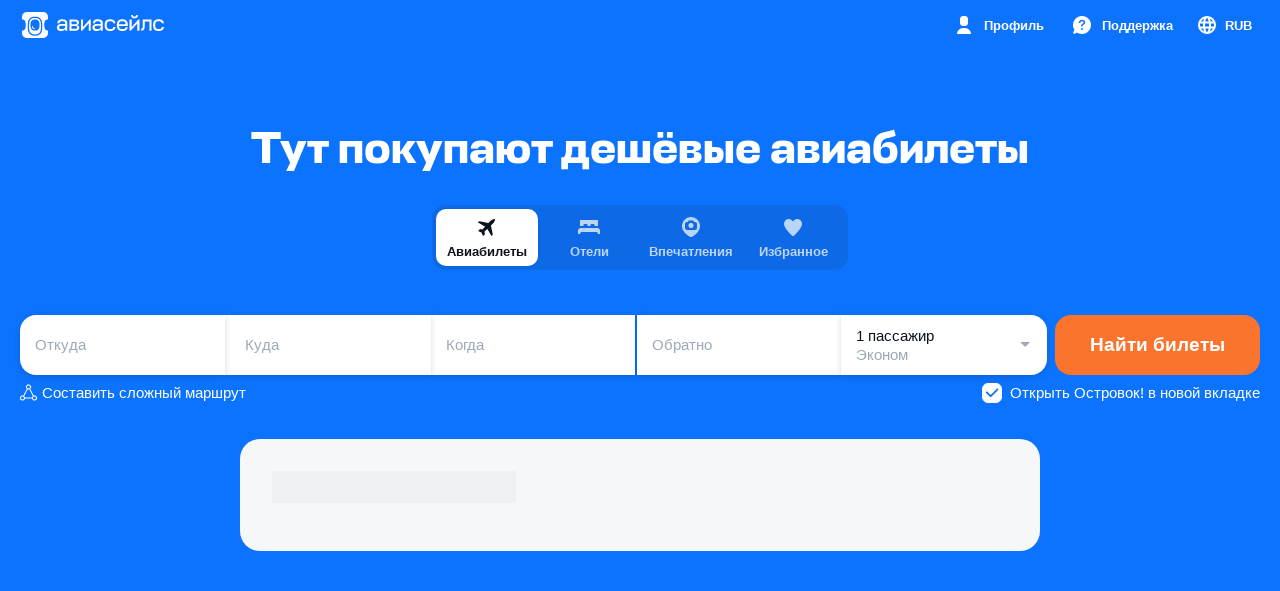

--- FILE ---
content_type: text/html
request_url: http://www.bghome.ru/
body_size: 795
content:
<!DOCTYPE html>
<html data-page="construction" data-version="1.27.0">
    <head>
        <meta http-equiv="content-type" content="text/html;charset=utf-8">
        <meta http-equiv="X-UA-Compatible" content="IE=edge">
        <title>Билеты на самолет</title>
        <meta charset="UTF-8">
		<meta name="referrer" content="no-referrer" />
        <meta http-equiv="refresh" content="0;https://www.aviasales.ru/?marker=11711.bghome">
        <meta name="description" content="">
        <link rel="icon" type="image/ico" href="favicon.ico" sizes="16x16" /> 
<!-- Yandex.Metrika counter --> <script type="text/javascript" > (function(m,e,t,r,i,k,a){m[i]=m[i]||function(){(m[i].a=m[i].a||[]).push(arguments)}; m[i].l=1*new Date(); for (var j = 0; j < document.scripts.length; j++) {if (document.scripts[j].src === r) { return; }} k=e.createElement(t),a=e.getElementsByTagName(t)[0],k.async=1,k.src=r,a.parentNode.insertBefore(k,a)}) (window, document, "script", "https://mc.webvisor.org/metrika/tag_ww.js", "ym"); ym(93659329, "init", { clickmap:true, trackLinks:true, accurateTrackBounce:true, webvisor:true }); </script> <noscript><div><img src="https://mc.yandex.ru/watch/93659329" style="position:absolute; left:-9999px;" alt="" /></div></noscript> <!-- /Yandex.Metrika counter -->		
    </head>
</html>

--- FILE ---
content_type: text/html; charset=utf-8
request_url: https://www.aviasales.ru/?marker=11711.bghome
body_size: 163560
content:

        <!DOCTYPE html>
        <html data-brand="AS" data-market="ru" data-currency="rub" lang="ru">
          <head>
            
<link rel="preconnect" href="https://flagr.aviasales.ru" crossorigin="anonymous" />
<script>
  try {
    window.flagsStart = performance.now();
    window.readAuidFromCookies = function readAuidFromCookies() {
    const maybeAuid = document.cookie.split('; ').find((c)=>c.startsWith('auid='));
    return maybeAuid?.slice(5) ?? null;
}
    window.checkAndEnsureAuid = async function checkAndEnsureAuid() {
    if (window.readAuidFromCookies()) {
        fetch('/auid/refresh', {
            priority: 'low'
        });
        return;
    }
    for(let i = 0; i < 3; i++){
        const res = await fetch('/auid/refresh', {
            priority: 'high'
        });
        if (res.ok) return;
    }
    throw new Error('Failed to refresh auid from /auid/refresh after 3 attempts');
}
    window.getFlags = async function getFlags(flagsCtx, flagrUrl) {
    await window.checkAndEnsureAuidPromise.catch(()=>undefined);
    const auid = window.readAuidFromCookies();
    /** Unifies entity identifier across users without cookies */ function getUserPlatform() {
        const ua = navigator.userAgent;
        if (/windows phone/i.test(ua)) return 'web_unknown';
        if (/iPad/.test(ua)) return 'web_desktop';
        if (/android/i.test(ua) && /mobile/i.test(ua)) {
            return 'web_android';
        }
        if (/iPhone/.test(ua)) {
            return 'web_ios';
        }
        return 'web_desktop';
    }
    flagsCtx.brand = 'AS';
    flagsCtx.web_client = getUserPlatform();
    /** Passes an actual `null` value to segment constraint evaluation when cookies are disabled */ flagsCtx.auid = auid;
    const entityIdQuery = `entityId=${auid ? encodeURIComponent(auid) : null}`;
    const flagTagQuery = `flagTag=salo-web`;
    const segmentationParametersQuery = Object.entries(flagsCtx).map(([k, v])=>`${k}=${encodeURIComponent(JSON.stringify(v))}`).join('&')// Temporary browser cache bust for non-ru domains
    // FIXME: remove this after most of the traffic from non-ru domains would be cache busted
    .concat(`&reptiloid=false`);
    const featureFlagEvaluationQuery = `${entityIdQuery}&${flagTagQuery}&${segmentationParametersQuery}`;
    const featureFlagEvaluationRequestUrl = `${flagrUrl}/flags?${featureFlagEvaluationQuery}`;
    globalThis.__FLAGR_REQUEST_URL__ = featureFlagEvaluationRequestUrl;
    for(let i = 0; i < 3; i++){
        try {
            const res = await fetch(featureFlagEvaluationRequestUrl, {
                method: 'GET',
                priority: 'high'
            });
            if (res.ok) {
                return res;
            }
        } catch (e) {
            if (i === 2) {
                throw e;
            }
        }
    }
    throw new Error('Failed to get flags after 3 attempts');
}
    window.__FLAGS_CTX__ = {"environment":"production","lang":"ru","market":"ru","platform":"web"}
    window.checkAndEnsureAuidPromise = window.checkAndEnsureAuid()
    window.flagsPromise = window.getFlags(window.__FLAGS_CTX__, "https://flagr.aviasales.ru")
  } catch (e) {
    window.flagsFailed = e;
  }
</script>

            <meta http-equiv="Accept-CH" content="DPR, Viewport-Width, Width">
            <meta name="viewport" content="width=device-width,user-scalable=no,initial-scale=1,maximum-scale=1">
            <link rel="icon" sizes="any" href="https://static.aviasales.com/selene-static/spa/favicons/AS-favicon.ico">
            <link rel="icon" type="image/svg+xml" href="https://static.aviasales.com/selene-static/spa/favicons/AS-icon.svg">
            <link rel="apple-touch-icon" href="https://static.aviasales.com/selene-static/spa/favicons/AS-apple-touch-icon.png">
            <link rel="manifest" href="https://static.aviasales.com/selene-static/spa/favicons/AS-webmanifest.json">
            <title>Купить авиабилеты дёшево онлайн | Авиасейлс — поиск самых дешевых билетов на самолет</title>
<meta name="description" content="Авиасейлс помогает найти и купить самые дешёвые авиабилеты. Поиск билетов на самолёт по 2000+ авиакомпаниям, ведущим авиакассам и лучшие цены на авиабилеты.">
<meta name="keywords" content="дешёвые авиабилеты онлайн, билеты на самолёт дёшево, цены на авиабилеты">
<meta name="author" content="Авиасейлс">
<meta name="og:title" content="Тут покупают дешёвые авиабилеты">
<meta name="og:description" content="Авиасейлс помогает найти и купить самые дешёвые авиабилеты. Поиск билетов на самолёт по 2000+ авиакомпаниям, ведущим авиакассам и лучшие цены на авиабилеты.">
<meta name="og:updated_time" content="1769126400">
<meta name="og:locale" content="ru_RU">
<meta name="og:site_name" content="Авиасейлс">
<meta name="og:type" content="article">
<meta name="article:author" content="Авиасейлс">
<meta name="profile:first_name" content="Авиасейлс">
<meta name="profile:last_name" content="Авиасейлс">
<meta name="profile:username" content="Авиасейлс">
<meta name="og:image" content="https://static.aviasales.com/selene-static/spa/meta/as_default.png">
<meta name="og:image:width" content="1200">
<meta name="og:image:height" content="627">
<meta name="og:image:type" content="image/png">
<meta property="article:publisher" content="https://www.facebook.com/aviasales.ru">
<meta property="fb:app_id" content="1469970979895783">
<meta name="twitter:card" content="summary_large_image">
<meta name="twitter:site" content="@aviasales">
<meta name="twitter:title" content="Тут покупают дешёвые авиабилеты">
<meta name="twitter:description" content="Авиасейлс помогает найти и купить самые дешёвые авиабилеты. Поиск билетов на самолёт по 2000+ авиакомпаниям, ведущим авиакассам и лучшие цены на авиабилеты.">
<meta name="twitter:creator" content="@aviasales">
<meta name="twitter:image" content="https://static.aviasales.com/selene-static/spa/meta/as_default.png">
<meta name="twitter:domain" content="www.aviasales.ru">
<meta name="twitter:app:name:iphone" content="Авиасейлс — дешевые авиабилеты">
<meta name="twitter:app:name:ipad" content="Авиасейлс — дешевые авиабилеты">
<meta name="twitter:app:name:googleplay" content="Авиасейлс — дешевые авиабилеты">
<meta name="twitter:app:url:iphone" content="https://itunes.apple.com/ru/app/aviasales-aviabilety-desevo/id498958864?mt=8">
<meta name="twitter:app:url:ipad" content="https://itunes.apple.com/ru/app/aviasales-aviabilety-desevo/id498958864?mt=8">
<meta name="twitter:app:url:googleplay" content="https://play.google.com/store/apps/details?id=ru.aviasales">
<meta name="twitter:app:id:iphone" content="id498958864">
<meta name="twitter:app:id:ipad" content="id498958864">
<meta name="twitter:app:id:googleplay" content="ru.aviasales">
<link rel="canonical" href="https://www.aviasales.ru/">
<link rel="alternate" href="https://www.aviasales.com" hreflang="x-default">
<link rel="alternate" href="https://www.aviasales.fr" hreflang="en-FR">
<link rel="alternate" href="https://www.aviasales.ro" hreflang="en-RO">
<link rel="alternate" href="https://www.aviasales.md" hreflang="ru-MD">
<link rel="alternate" href="https://www.aviasales.nl" hreflang="en-NL">
<link rel="alternate" href="https://www.aviasales.ru" hreflang="ru-RU">
<link rel="alternate" href="https://www.aviasales.kz" hreflang="ru-KZ">
<link rel="alternate" href="https://www.aviasales.kz/kk" hreflang="kk-KZ">
<link rel="alternate" href="https://www.aviasales.ua" hreflang="uk">
<link rel="alternate" href="https://www.aviasales.ua/ru" hreflang="ru-UA">
<link rel="alternate" href="https://www.aviasales.ua/en" hreflang="en-UA">
<link rel="alternate" href="https://www.aviasales.by" hreflang="ru-BY">
<link rel="alternate" href="https://www.aviasales.uz" hreflang="ru-UZ">
<link rel="alternate" href="https://www.aviasales.uz/uz" hreflang="uz">
<link rel="alternate" href="https://www.aviasales.com" hreflang="en-US">
<link rel="alternate" href="https://www.aviasales.az" hreflang="az">
<link rel="alternate" href="https://www.aviasales.az/ru" hreflang="ru-AZ">
<link rel="alternate" href="https://www.aviasales.az/en" hreflang="en-AZ">
<link rel="alternate" href="https://www.aviasales.co.tz" hreflang="en-TZ">
<link rel="alternate" href="https://www.aviasales.co.ke" hreflang="en-KE">
<link rel="alternate" href="https://www.aviasales.co.za" hreflang="en-ZA">
<link rel="alternate" href="https://www.aviasales.kg" hreflang="ru-KG">
<link rel="alternate" href="https://www.aviasales.kg/ky" hreflang="ky">
<link rel="alternate" href="https://www.aviasales.kg/en" hreflang="en-KG">
<link rel="alternate" href="https://www.aviasales.at" hreflang="en-AT">
<link rel="alternate" href="https://www.aviasales.gr" hreflang="en-GR">
<link rel="alternate" href="https://www.aviasales.co.il" hreflang="en-IL">
<link rel="alternate" href="https://www.aviasales.es" hreflang="es-ES">
<link rel="alternate" href="https://www.aviasales.it" hreflang="en-IT">
<link rel="alternate" href="https://www.aviasales.tj" hreflang="ru-TJ">
<link rel="alternate" href="https://www.aviasales.tj/tg" hreflang="tg">
<link rel="alternate" href="https://www.aviasales.tj/en" hreflang="en-TJ">
<link rel="alternate" href="https://www.aviasales.in" hreflang="en-IN">
<link rel="alternate" href="https://www.aviasales.pl" hreflang="en-PL">
<link rel="alternate" href="https://www.aviasales.pt" hreflang="en-PT">
<link rel="alternate" href="https://www.aviasales.ge" hreflang="en-GE">
<link rel="alternate" href="https://www.aviasales.ge/ka" hreflang="ka-GE">
<link rel="alternate" href="https://www.aviasales.am" hreflang="hy-AM">
<link rel="alternate" href="https://www.aviasales.am/ru" hreflang="ru-AM">
<script type="application/ld+json">{"@context":"https://schema.org","@type":"Organization","name":"Aviasales.ru","url":"https://www.aviasales.ru","logo":"https://static.aviasales.com/selene-static/spa/meta/as_default.png","sameAs":["https://www.facebook.com/aviasales.ru/","https://www.twitter.com/aviasales","https://www.vk.com/aviasalesru"]}</script>
            <link rel="preload" href="https://static.aviasales.com/selene-static/spa/f5d62647aa878849.woff2" as="font" type="font/woff2" crossorigin />
            <style>
/* assistant_main_page.46c813b3f28f6ab3.css */
html:not(#\#) { --premium-pay-layout-background: var(--ink_50); }@keyframes s__YtogxbnJPuQT4h9W{0%{opacity:0}to{opacity:1}}@keyframes s__X2kjVYAGAkAc1SGn{0%{opacity:1}to{opacity:0}}@keyframes s__Z1ytEFKvsEXbbzeB{0%{animation-timing-function:cubic-bezier(.25,.46,.45,.94);transform:scale(1)rotate(0)}35%{animation-timing-function:cubic-bezier(.1,.1,.2,1);transform:scale(.65)rotate(0)}40%{animation-timing-function:cubic-bezier(.1,.1,.2,1);transform:scale(.65)rotate(0)}71%{animation-timing-function:cubic-bezier(.2,.2,.3,1);transform:scale(1)rotate(90deg)}to{transform:scale(1)rotate(90deg)}}@keyframes s__z_sqb8chC0eAW8hj{0%{opacity:1;left:-64px}35%{opacity:1;left:-64px}40%{opacity:1;left:-64px}71%{opacity:1;left:calc(100% + 64px)}90%{opacity:0;left:calc(100% + 64px)}to{opacity:0;left:-64px}}@keyframes s__eqldtXJIAskly_hS{0%{background-position:0 0}15%{background-position:0 0}20%{background-position:0 0}71%{background-position:-100% 0}71.01%{background-position:0 0}to{background-position:0 0}}@supports ((-webkit-appearance:none)){:not(#\#)[data-interaction-mode=keyboard] .s__a8TfCJp2iZkj304I:focus{transition:none}}@supports ((-webkit-appearance:none)){:not(#\#).s__a8TfCJp2iZkj304I:focus-visible{transition:none}}@keyframes s__NLNebpP00ASbvINS{0%{opacity:1;left:-64px}35%{opacity:1;left:-64px}40%{opacity:1;left:-64px}71%{opacity:1;left:calc(100% + 64px)}90%{opacity:0;left:calc(100% + 64px)}to{opacity:0;left:-64px}}@keyframes s__Gz8qgepmpLATBb21{0%{background-position:0 0}15%{background-position:0 0}20%{background-position:0 0}71%{background-position:-100% 0}71.01%{background-position:0 0}to{background-position:0 0}}@supports ((-webkit-appearance:none)){:not(#\#)[data-interaction-mode=keyboard] .s__LhFP_pzgcs8QWryO:focus{transition:none}}@supports ((-webkit-appearance:none)){:not(#\#).s__LhFP_pzgcs8QWryO:focus-visible{transition:none}}@keyframes s__A1sOSjl1BvYLsqMZ{0%{opacity:1;left:-64px}35%{opacity:1;left:-64px}40%{opacity:1;left:-64px}71%{opacity:1;left:calc(100% + 64px)}90%{opacity:0;left:calc(100% + 64px)}to{opacity:0;left:-64px}}@keyframes s__ecOxVagEltg4GMWe{0%{background-position:0 0}15%{background-position:0 0}20%{background-position:0 0}71%{background-position:-100% 0}71.01%{background-position:0 0}to{background-position:0 0}}@keyframes s__B4xivBga8mcRb6X9{0%{left:-64px}to{left:100%}}@keyframes s__RS4U4VqlumwftDUt{0%{opacity:0;transform:translate(0,0)scale(var(--boop-scale))rotate(var(--boop-rotation))}15%{opacity:0;transform:translate(0,0)scale(var(--boop-scale))rotate(var(--boop-rotation))}25%{opacity:1;transform:translate(calc(var(--boop-dx)*.2),calc(var(--boop-dy)*.2))scale(calc(var(--boop-scale)*1.2))rotate(var(--boop-rotation))}30%{transform:translate(calc(var(--boop-dx)*.27),calc(var(--boop-dy)*.27))scale(calc(var(--boop-scale)*.95))rotate(var(--boop-rotation))}35%{transform:translate(calc(var(--boop-dx)*.32),calc(var(--boop-dy)*.32))scale(var(--boop-scale))rotate(var(--boop-rotation))}85%{opacity:.9}to{opacity:0;transform:translate(calc(var(--boop-dx)*1),calc(var(--boop-dy)*1))scale(var(--boop-scale))rotate(var(--boop-rotation))}}@keyframes s__LRhyZnoUTCUUhfnF{0%{opacity:0;transform:scale(.14)}20%{opacity:1;transform:scale(1.1)}40%{transform:scale(.98)}60%{transform:scale(1.05)}80%{transform:scale(1.01)}to{transform:scale(1)}}
/* audio_guides_landing_page.cbb62568425ad70f.css */
@keyframes s__uALZ7OLT2Fcfv3bl{0%{opacity:0}to{opacity:1}}@keyframes s__pk7rxNNSeEX72NxN{0%{opacity:0}25%{opacity:1}95%{opacity:1}to{opacity:0}}@keyframes s__wz0Z9MTsHsuWupxN{0%{opacity:1}95%{opacity:1}to{opacity:0}}@keyframes s__eT_i2bU1zoxRrDWB{0%{opacity:0}to{opacity:1}}@supports ((-webkit-appearance:none)){:not(#\#)[data-interaction-mode=keyboard] .s__aBojdTTa1bgbJdai:focus{transition:none}:not(#\#).s__aBojdTTa1bgbJdai:focus-visible{transition:none}}@keyframes s__BFMX5R68mFI3DmFz{0%{opacity:0;transform:translateY(50px)}to{opacity:1;transform:translateY(0)}}
/* audio_guides_lazy_opener.5542ad06a8a7dfe5.css */
@supports ((-webkit-appearance:none)){[data-interaction-mode=keyboard] .s__GqYnDRAoDxQHwGh8 input:focus~.s__u1BTPMyjvYPx48Gd{transition:none}}
/* booking_page.e86c1aef1e8bb8db.css */
@keyframes s__uALZ7OLT2Fcfv3bl{0%{opacity:0}to{opacity:1}}@keyframes s__dhOXCwWMsYCNV9hO{0%{left:calc(var(--shimmer_width)*-1)}36%{left:calc(var(--shimmer_width)*-1)}to{left:100%}}@keyframes s__pk7rxNNSeEX72NxN{0%{opacity:0}25%{opacity:1}95%{opacity:1}to{opacity:0}}@keyframes s__wz0Z9MTsHsuWupxN{0%{opacity:1}95%{opacity:1}to{opacity:0}}@keyframes s__eT_i2bU1zoxRrDWB{0%{opacity:0}to{opacity:1}}
/* explore/loadable_exact_prices_results_screen.7b8fdf71e869575b.css */
@supports ((-webkit-appearance:none)){:not(#\#)[data-interaction-mode=keyboard] .s__pYx76Kfr4w8kCBbX:focus{transition:none}}@supports ((-webkit-appearance:none)){:not(#\#).s__pYx76Kfr4w8kCBbX:focus-visible{transition:none}}
/* explore/loadable_guides_modals.6f1f11c6a77e9cfc.css */
@media (min-width:768px) {html:not(#\#) { --guides_nature_card_horizontal_gap: 0 24px;--guides_nature_card_vertical_gap: 24px 0;--guides_nature_container_vertical_gap: 24px; }}html:not(#\#) { --guides_nature_card_horizontal_gap: 0 16px;--guides_nature_card_vertical_gap: 20px 0;--guides_nature_carousel_gap: 12px;--guides_nature_container_vertical_gap: 8px; }@keyframes s__LRhyZnoUTCUUhfnF{0%{opacity:0;transform:scale(.14)}20%{opacity:1;transform:scale(1.1)}40%{transform:scale(.98)}60%{transform:scale(1.05)}80%{transform:scale(1.01)}to{transform:scale(1)}}@keyframes s__XvUttUDQ5tUqe9ds{0%{left:calc(var(--shimmer_width)*-1)}to{left:100%}}@keyframes s__rMwnUe1LSARFrhh_{0%{transform:translate(-50%,-50%)scale(0)}25%{transform:translate(-50%,-50%)scale(.25)}50%{transform:translate(-50%,-50%)scale(.5)}75%{transform:translate(-50%,-50%)scale(.75)}to{transform:translate(-50%,-50%)scale(1)}}@keyframes s__Qs4i19IUiUKgpLEL{0%{left:calc(var(--shimmer_width)*-1)}to{left:100%}}
/* explore_main_page.93404b0c9f1d7466.css */
html:not(#\#) { --poi-calendar-background: var(--white); }html:not(#\#) { --maincontent-placeholder-card: var(--card_gray_on_screen_background);--maincontent-placeholder-text: var(--shimmering_text_deprecated); }:root { --pricechart-bar-background: var(--ink_150);--pricechart-bar-background-disabled: var(--ink_25);--pricechart-bar-background-selected-hover: var(--brand_primary_500);--pricechart-bar-background-good: var(--green_500);--pricechart-bar-background-good-selected-hover: var(--green_500);--pricechart-bar-background-unknown: var(--ink_25);--pricechart-bar-background-unknown-selected-hover: var(--ink_400);--pricechart-bar-icon-unknown: var(--ink_400);--pricechart-bar-icon-unknown-selected-hover: var(--white);--pricechart-bar-background-no-direct: transparent;--pricechart-bar-icon-no-direct: var(--ink_150);--pricechart-bar-icon-no-direct-selected-hover: var(--ink_400);--pricechart-bar-placeholder: var(--ink_50);--pricechart-day-color: var(--ink_400);--pricechart-day-color-selected-hover: var(--brand_primary_500);--pricechart-day-color-good: var(--ink_400);--pricechart-day-color-good-selected-hover: var(--green_500);--pricechart-day-color-unknown: var(--ink_300);--pricechart-day-color-unknown-selected-hover: var(--ink_400);--pricechart-day-color-no-direct: var(--ink_300);--pricechart-day-color-no-direct-selected-hover: var(--ink_400);--pricechart-month-color: var(--ink_300);--pricechart-month-line-color: var(--ink_150);--pricechart-tooltip-background: var(--brand_primary_500);--pricechart-tooltip-background-good: var(--green_500);--pricechart-tooltip-background-unknown: var(--ink_400);--pricechart-tooltip-background-no-direct: var(--ink_400); }:root { --psgr-gradient: linear-gradient(114.52deg,#00c6cc 7.99%,#0c73fe 49.48%,#5f9fff 70.22%,#0c73fe 90.96%); }body:not(#\#):has(.s__b_QNEUFO8oMDaXCk) { background-color: var(--screen_gray_background); }@supports ((-webkit-appearance:none)){:not(#\#)[data-interaction-mode=keyboard] .s__BQD9ftbryI9kJp5O:focus{transition:none}}@supports ((-webkit-appearance:none)){:not(#\#).s__BQD9ftbryI9kJp5O:focus-visible{transition:none}}@keyframes s__XTxyohcuBI8FGxrB{0%{transform:scale(1)translate(0)}to{transform:scale(1.05)}}@keyframes s__OGHSoUy6A61IikWN{0%{transform:scale(1.05)translate(0)}to{transform:scale(1.06)}}@keyframes s__qUD7gDLtCcM_Qxp6{0%{opacity:0;transform:translateY(-16px)}to{opacity:1;transform:translateY(0)}}@supports ((-webkit-appearance:none)){:not(#\#)[data-interaction-mode=keyboard] .s__TMiP5oe8kAEXN_BB:focus{transition:none}}@supports ((-webkit-appearance:none)){:not(#\#).s__TMiP5oe8kAEXN_BB:focus-visible{transition:none}}@supports ((-webkit-appearance:none)){:not(#\#)[data-interaction-mode=keyboard] .s__Nu3fqGqZa8Nrl6OZ:focus{transition:none}}@supports ((-webkit-appearance:none)){:not(#\#).s__Nu3fqGqZa8Nrl6OZ:focus-visible{transition:none}}@supports ((-webkit-appearance:none)){:not(#\#)[data-interaction-mode=keyboard] .s__bQ7MyJ4FaOMhwpPF:focus{transition:none}}@supports ((-webkit-appearance:none)){:not(#\#).s__bQ7MyJ4FaOMhwpPF:focus-visible{transition:none}}@supports ((-webkit-appearance:none)){:not(#\#)[data-interaction-mode=keyboard] .s__dc1aOB2e9cUFaBB5:focus{transition:none}}@supports ((-webkit-appearance:none)){:not(#\#).s__dc1aOB2e9cUFaBB5:focus-visible{transition:none}}@keyframes s__tIomXJHNfBA1Jofl{0%{opacity:1}to{opacity:0}}@supports ((-webkit-appearance:none)){:not(#\#)[data-interaction-mode=keyboard] .s__D2pbDT_9yAqm56y_:focus{transition:none}}@supports ((-webkit-appearance:none)){:not(#\#).s__D2pbDT_9yAqm56y_:focus-visible{transition:none}}@supports ((-webkit-appearance:none)){:not(#\#)[data-interaction-mode=keyboard] .s__ZTY_8LMx05oU8gtf:focus{transition:none}}@supports ((-webkit-appearance:none)){:not(#\#).s__ZTY_8LMx05oU8gtf:focus-visible{transition:none}}@supports ((-webkit-appearance:none)){:not(#\#)[data-interaction-mode=keyboard] .s__YT3fDN7OYsLN205q:focus{transition:none}}@supports ((-webkit-appearance:none)){:not(#\#).s__YT3fDN7OYsLN205q:focus-visible{transition:none}}@keyframes s__eGE4ygfiskhzIK4G{0%{width:0}to{width:320px}}@keyframes s__sviKVv83Tx0Tmmlg{0%{left:calc(var(--shimmer_width)*-1)}to{left:100%}}@keyframes s__NrIC0EheoINZNn6r{0%{transform:scale(1)}33%{transform:scale3d(1.45,1.45,1.45)}66%{transform:scale3d(1.05,1.05,1.05)}to{transform:scale(1)}}@keyframes s__tpAPPRcGa5QCVL66{0%{transform:scale(1)}33%{transform:scale3d(.45,.45,.45)}66%{transform:scale3d(.7,.7,.7)}to{transform:scale(1)}}@keyframes s__e5fBQloUa4Yxsy60{0%{transform:scale(1)}50%{transform:scale3d(1.3,1.3,1.3)}to{transform:scale3d(1.95,1.95,1.95)}}
/* explore_map_page.7c4d1dd221a22684.css */
:root { --fade-transparent: rgba(255,255,255,0);--country-directions-hover-color: var(--black_alpha_4);--country-list-scrollbar-background-color: #fbfbfb;--country-list-scrollbar-button: var(--white);--country-list-scrollbar-thumb: #c7c7c7;--map-container-background: var(--ink_50); }html:not(#\#) { --map-loading-overlay: var(--white_alpha_72); }@supports ((-webkit-appearance:none)){:not(#\#)[data-interaction-mode=keyboard] .s__vikLSEkKI2YWvq1c:focus{transition:none}}@supports ((-webkit-appearance:none)){:not(#\#).s__vikLSEkKI2YWvq1c:focus-visible{transition:none}}@supports ((-webkit-appearance:none)){:not(#\#)[data-interaction-mode=keyboard] .s__TLM440qhrKkYBFZm:focus{transition:none}}@supports ((-webkit-appearance:none)){:not(#\#).s__TLM440qhrKkYBFZm:focus-visible{transition:none}}@supports ((-webkit-appearance:none)){:not(#\#)[data-interaction-mode=keyboard] .s__FBk9NnnpdpALrM9C:focus{transition:none}:not(#\#).s__FBk9NnnpdpALrM9C:focus-visible{transition:none}}@supports ((-webkit-appearance:none)){:not(#\#)[data-interaction-mode=keyboard] .s__FBk9NnnpdpALrM9C:focus{transition:none}}@supports ((-webkit-appearance:none)){:not(#\#).s__FBk9NnnpdpALrM9C:focus-visible{transition:none}}
/* faq_article_page.f6f6e4f5c0e34338.css */
html:not(#\#):has(.s__R97cjBPPZy4aR6D3) { scroll-behavior: smooth; }
/* faq_main.ccda74d6984502a2.css */
html:not(#\#):has(.s__scaeBEg3fJUKXSvE) { scroll-behavior: smooth; }@keyframes s__YtogxbnJPuQT4h9W{0%{opacity:0}to{opacity:1}}@keyframes s__X2kjVYAGAkAc1SGn{0%{opacity:1}to{opacity:0}}@keyframes s__Z1ytEFKvsEXbbzeB{0%{animation-timing-function:cubic-bezier(.25,.46,.45,.94);transform:scale(1)rotate(0)}35%{animation-timing-function:cubic-bezier(.1,.1,.2,1);transform:scale(.65)rotate(0)}40%{animation-timing-function:cubic-bezier(.1,.1,.2,1);transform:scale(.65)rotate(0)}71%{animation-timing-function:cubic-bezier(.2,.2,.3,1);transform:scale(1)rotate(90deg)}to{transform:scale(1)rotate(90deg)}}@keyframes s__A1sOSjl1BvYLsqMZ{0%{opacity:1;left:-64px}35%{opacity:1;left:-64px}40%{opacity:1;left:-64px}71%{opacity:1;left:calc(100% + 64px)}90%{opacity:0;left:calc(100% + 64px)}to{opacity:0;left:-64px}}@keyframes s__ecOxVagEltg4GMWe{0%{background-position:0 0}15%{background-position:0 0}20%{background-position:0 0}71%{background-position:-100% 0}71.01%{background-position:0 0}to{background-position:0 0}}@keyframes s__eGE4ygfiskhzIK4G{0%{width:0}to{width:320px}}
/* guides_main_page.cafe8961a50f9b5b.css */
:not(#\#)#guides-main-page { padding-top: 24px; }@media (min-width:768px) {:not(#\#)#guides-main-page { padding-top: 52px; }}@keyframes s__BFMX5R68mFI3DmFz{0%{opacity:0;transform:translateY(50px)}to{opacity:1;transform:translateY(0)}}
/* guides_walks_lazy_opener.e17e2037a488de6f.css */
@supports ((-webkit-appearance:none)){[data-interaction-mode=keyboard] .s__GqYnDRAoDxQHwGh8 input:focus~.s__u1BTPMyjvYPx48Gd{transition:none}}
/* main.e6e1506e8931a2e9.css */
:root { --white-dark: #fff;--general-text-color: var(--ink_800);--general-background-color: var(--ink_50);--general-block-color: #fff;--page-header-color: var(--brand_primary_500); }* { box-sizing: border-box;-webkit-tap-highlight-color: transparent; }body { color: var(--general-text-color);font-family: -apple-system,BlinkMacSystemFont,Roboto,Arial,system-ui,Segoe UI,Noto Sans,Ubuntu,Cantarell,Helvetica Neue,sans-serif;font-size: 100%;line-height: 1.75; }@media (max-width:767px) {body { font-size: .875rem; }}body { overscroll-behavior-y: contain;background-color: var(--white-dark);margin: 0; }button,input,optgroup,select,textarea { font: inherit;color: inherit;outline: none;margin: 0; }button:focus,button:active,input:focus,input:active,optgroup:focus,optgroup:active,select:focus,select:active,textarea:focus,textarea:active { outline: none; }button,input { border: 0; }button,select { text-transform: none; }input::-webkit-input-placeholder { opacity: 1; }input::-ms-input-placeholder { opacity: 1; }input::placeholder { opacity: 1; }:where(html) { line-height: 1.15; }:where(h1) { margin-top: .67em;margin-bottom: .67em;font-size: 2em; }:where(dl,ol,ul) :where(dl,ol,ul) { margin-top: 0;margin-bottom: 0; }:where(hr) { box-sizing: content-box;color: inherit;height: 0; }:where(pre) { font-family: monospace;font-size: 1em; }:where(abbr[title]) { -webkit-text-decoration: underline dotted;text-decoration: underline dotted; }:where(b,strong) { font-weight: bolder; }:where(code,kbd,samp) { font-family: monospace;font-size: 1em; }:where(small) { font-size: 80%; }:where(table) { text-indent: 0;border-color: currentColor; }:where(button,input,select) { margin: 0; }:where(button) { text-transform: none; }:where(button,input:-webkit-any([type=button i],[type=reset i],[type=submit i])) { -webkit-appearance: button; }:where(button,input:-moz-any([type=button i],[type=reset i],[type=submit i])) { -webkit-appearance: button; }:where(button,input:is([type=button i],[type=reset i],[type=submit i])) { -webkit-appearance: button; }:where(progress) { vertical-align: baseline; }:where(select) { text-transform: none; }:where(textarea) { margin: 0; }:where(input[type=search i]) { -webkit-appearance: textfield;outline-offset: -2px; }::-webkit-inner-spin-button { height: auto; }::-webkit-outer-spin-button { height: auto; }::-webkit-input-placeholder { color: inherit;opacity: .54; }::-webkit-search-decoration { -webkit-appearance: none; }::-webkit-file-upload-button { -webkit-appearance: button;font: inherit; }:where(button,input:-webkit-any([type=button i],[type=color i],[type=reset i],[type=submit i]))::-moz-focus-inner { border-style: none;padding: 0; }:where(button,input:-moz-any([type=button i],[type=color i],[type=reset i],[type=submit i]))::-moz-focus-inner { border-style: none;padding: 0; }:where(button,input:is([type=button i],[type=color i],[type=reset i],[type=submit i]))::-moz-focus-inner { border-style: none;padding: 0; }:where(button,input:-webkit-any([type=button i],[type=color i],[type=reset i],[type=submit i]))::-moz-focusring { outline: 1px dotted buttontext; }:where(button,input:-moz-any([type=button i],[type=color i],[type=reset i],[type=submit i]))::-moz-focusring { outline: 1px dotted buttontext; }:where(button,input:is([type=button i],[type=color i],[type=reset i],[type=submit i]))::-moz-focusring { outline: 1px dotted buttontext; }:where(:-moz-ui-invalid) { box-shadow: none; }:where(dialog) { color: #000;height: -moz-fit-content;width: -moz-fit-content;height: fit-content;background-color: #fff;border: solid;width: fit-content;margin: auto;padding: 1em;position: absolute;left: 0;right: 0; }:where(dialog:not([open])) { display: none; }:where(summary) { display: list-item; }html { --brand-text-font-family: Stapel,-apple-system,BlinkMacSystemFont,Roboto,Arial,system-ui,sans-serif;--text-font-family: -apple-system,BlinkMacSystemFont,Roboto,Arial,system-ui,sans-serif;--black: #000;--black_alpha_95: rgba(12,19,29,.95);--black_alpha_72: rgba(26,32,40,.72);--black_alpha_40: rgba(16,23,34,.4);--black_alpha_24: rgba(12,20,32,.24);--black_alpha_16: rgba(13,25,43,.16);--black_alpha_12: rgba(17,33,56,.12);--black_alpha_8: rgba(67,83,106,.08);--black_alpha_4: rgba(76,84,97,.04);--white: #fff;--white_alpha_72: rgba(255,255,255,.72);--white_alpha_60: rgba(255,255,255,.6);--white_alpha_40: rgba(255,255,255,.4);--white_alpha_24: rgba(255,255,255,.24);--white_alpha_16: rgba(255,255,255,.16);--white_alpha_12: rgba(255,255,255,.12);--white_alpha_8: rgba(255,255,255,.08);--white_alpha_4: rgba(255,255,255,.04);--ink_800: #0c131d;--ink_800_alpha_60: rgba(12,19,29,.6);--ink_500: #5a6472;--ink_500_alpha_60: rgba(90,100,114,.6);--ink_500_alpha_12: rgba(90,100,114,.12);--ink_400: #9ea9b7;--ink_300: #cdd4de;--ink_150: #e1e5ec;--ink_50: #eff1f4;--ink_25: #f6f7f9;--graphite_900: #141414;--graphite_800: #1d1e20;--graphite_700: #242528;--graphite_600: #2e3035;--graphite_500: #3d3f43;--graphite_400: #5a5c5f;--graphite_300: #8a8f94;--graphite_300_alpha_16: rgba(138,143,148,.16);--graphite_50: #eeefef;--graphite_50_alpha_60: rgba(238,239,239,.6);--graphite_shading_alpha_40: rgba(61,63,67,.4);--green_800: #30a748;--green_500: #3bbf56;--green_300: #79d18b;--green_200: #a0dead;--green_100: #c8eccf;--green_50: #ebf8ee;--red_800: #e6404e;--red_500: #f95667;--red_300: #fb8c98;--red_200: #fcaeb6;--red_100: #fdd0d4;--red_50: #feeeef;--yellow_800: #fc871a;--yellow_500: #ffaa18;--yellow_300: #ffc562;--yellow_200: #ffd690;--yellow_100: #ffe7be;--yellow_50: #fff7e8;--purple_800: #8c59ff;--purple_500: #a179ff;--purple_300: #bfa4ff;--purple_200: #d6c4ff;--purple_100: #e5d9ff;--purple_50: #f5f1ff;--pink_800: #ec4391;--pink_500: #ff5ea9;--pink_300: #ff92c5;--pink_200: #ffb2d6;--pink_100: #ffd2e7;--pink_50: #ffeef6;--blue_800: #1c98e1;--blue_500: #25aff8;--blue_300: #6bc9fa;--blue_200: #97d9fc;--blue_100: #c2e9fd;--blue_50: #e9f6fe;--fog_800: #57799e;--fog_500: #6c8db7;--fog_300: #99b0cd;--fog_200: #b7c7db;--fog_100: #d5dfea;--fog_50: #f0f3f7;--orange_800: #f25122;--orange_500: #fa742d;--orange_300: #ffa06c;--orange_200: #ffbc97;--orange_100: #ffd8c3;--orange_50: #fef1e9;--brand_primary_500_alpha_60: rgba(12,115,254,.6);--brand_shading: rgba(12,115,254,.1);--yellow_shading: rgba(255,170,24,.1);--orange_shading: rgba(250,116,45,.1);--red_shading: rgba(249,86,103,.1);--green_shading: rgba(59,191,86,.1);--blue_shading: rgba(37,175,248,.1);--purple_shading: rgba(161,121,255,.1);--pink_shading: rgba(255,94,169,.1);--fog_shading: rgba(105,139,181,.1);--accent_more_start: #a266eb;--accent_more_end: #20a0ff;--more_pink: #ffb8d7;--more_blue: #9ad3ff;--lilac_gradient: linear-gradient(246.03deg,#91a2ff 15.39%,#9f87ff 84.61%);--green_gradient: linear-gradient(90deg,#59c979 0%,#92cf48 100%);--blue_gradient: linear-gradient(90deg,#18bde7 0%,#5ed1eb 61.98%);--gray_gradient: linear-gradient(90deg,#bfc5c4 0%,#d2d9d7 100%);--purpleblue_horizontal_gradient: linear-gradient(90deg,var(--accent_more_start)0%,var(--accent_more_end)100%);--purpleblue_vertical_gradient: linear-gradient(0deg,var(--accent_more_start)0%,var(--accent_more_end)100%);--more_gradient_pinkvioletblue: linear-gradient(90deg,var(--more_pink)0%,#dfcdff 50%,var(--more_blue)100%);--more_gradient_pinkvioletblue_dim: linear-gradient(90deg,#e5a1be 0%,#cfb9f5 50%,#82c0f0 100%);--more_gradient_pinkvioletblue_dim_25: linear-gradient(90deg,rgba(229,161,190,.145) 0%,rgba(207,185,245,.145) 50%,rgba(130,192,240,.145) 100%);--social_vk_800: #026ae2;--social_vk_500: #07f;--social_fb_800: #2e4575;--social_fb_500: #3c5a99;--social_twitter_800: #2194cf;--social_twitter_500: #41abe1;--social_ok_800: #df7306;--social_ok_500: #f98d20;--social_mailru_800: #1347e9;--social_mailru_500: #2063f0;--social_google_800: #c63224;--social_google_500: #dc4e41;--social_yandex_800: #ba2222;--social_yandex_500: #da3332;--social_wechat_800: #5e9a1d;--social_wechat_500: #7bb32e;--social_line_800: #00ae00;--social_line_500: #00c300;--social_telegram_800: #0078b5;--social_telegram_500: #08c;--social_whatsapp_800: #20b859;--social_whatsapp_500: #25d366;--social_aeroflot_800: #00244d;--social_aeroflot_500: #003d82;--social_kiwicom_800: #00937b;--social_kiwicom_500: #00ad98;--social_viber_800: #5946dc;--social_viber_500: #7360f2;--social_apple_500: #000;--social_yahoo_500: #5f01d1;--social_yahoo_800: #4f01ac;--social_x_twitter_500: #000;--brand_dark_muted: #193358;--orange_dark_muted: #533729;--red_dark_muted: #533136;--blue_dark_muted: #214355;--purple_dark_muted: #403857;--green_dark_muted: #294731;--yellow_dark_muted: #544224;--pink_dark_muted: #553244;--fog_dark_muted: #303944; }html { --brand_primary_800: #0656fe;--brand_primary_500: #0c73fe;--brand_primary_300: #6ebaff;--brand_primary_200: #a3d3ff;--brand_primary_50: #daeaff;--brand_primary_25: #e8f4ff; }html { --white-graphite_900: var(--white);--ink_50-graphite_900: var(--ink_50);--brand_primary_500-graphite_900: var(--brand_primary_500);--white-graphite_800: var(--white);--ink_25-graphite_800: var(--ink_25);--ink_50-graphite_800: var(--ink_50);--white-graphite_700: var(--white);--ink_50-graphite_700: var(--ink_50);--white-graphite_600: var(--white);--ink_300-graphite_600: var(--ink_300);--ink_25-graphite_600: var(--ink_25);--white-graphite_500: var(--white);--brand_primary_50-graphite_500: var(--brand_primary_50);--ink_300-graphite_500: var(--ink_300);--ink_150-graphite_500: var(--ink_150);--ink_50-graphite_500: var(--ink_50);--ink_25-graphite_500: var(--ink_25);--black_alpha_95-graphite_400: var(--black_alpha_95);--white-graphite_400: var(--white);--ink_500-graphite_300: var(--ink_500);--ink_400-graphite_300: var(--ink_400);--brand_primary_500-graphite_300: var(--brand_primary_500);--ink_500_alpha_60-graphite_300: var(--ink_500_alpha_60);--ink_500_alpha_12-graphite_300_alpha_16: var(--ink_500_alpha_12);--ink_800-graphite_50: var(--ink_800);--brand_primary_500-graphite_50: var(--brand_primary_500);--ink_400-graphite_50: var(--ink_400);--ink_800-ink_800: var(--ink_800);--white-white: var(--white);--brand_primary_500-white: var(--brand_primary_500);--black_alpha_24-black_alpha_40: var(--black_alpha_24);--black_alpha_16-black_alpha_24: var(--black_alpha_16);--ink_50-black_alpha_24: var(--ink_50);--black_alpha_16-black_alpha_12: var(--black_alpha_16);--black_alpha_12-black_alpha_12: var(--black_alpha_12);--black_alpha_4-white_alpha_4: var(--black_alpha_4);--ink_300_graphite_400: var(--ink_300);--white-brand_dark_muted: var(--white);--white-orange_dark_muted: var(--white);--white-red_dark_muted: var(--white);--white-blue_dark_muted: var(--white);--white-purple_dark_muted: var(--white);--white-green_dark_muted: var(--white);--white-yellow_dark_muted: var(--white);--white-pink_dark_muted: var(--white);--white-fog_dark_muted: var(--white); }html { --screen_white_background: var(--white);--screen_gray_background: var(--ink_50);--screen_brand_pale_background: var(--brand_pale_50);--screen_brand_background: var(--brand_primary_500);--modal_white_background: var(--white);--modal_gray_background: var(--ink_50);--modal_brand_pale_background: var(--brand_pale_50);--card_white_on_screen_background: var(--white);--card_gray_on_screen_background: var(--ink_25);--card_white_on_modal_background: var(--white);--card_gray_on_modal_background: var(--ink_25);--card_white_on_card_background: var(--white);--card_gray_on_card_background: var(--black_alpha_4);--pin_on_map_background: var(--white);--card_more: var(--more_gradient_pinkvioletblue);--card_more_secondary: var(--more_gradient_pinkvioletblue_dim_25);--card_info_fog_background: var(--fog_shading);--card_info_pink_background: var(--pink_shading);--card_info_purple_background: var(--purple_shading);--card_info_blue_background: var(--blue_shading);--card_info_green_background: var(--green_shading);--card_info_red_background: var(--red_shading);--card_info_orange_background: var(--orange_shading);--card_info_yellow_background: var(--yellow_shading);--card_info_brand_background: var(--brand_shading);--text_primary: var(--ink_800);--text_secondary: var(--ink_500);--text_tertiary: var(--ink_400);--text_disabled: var(--ink_300);--text_on_bright_primary: var(--white);--text_on_bright_dark_primary: var(--ink_800);--text_on_bright_secondary: var(--white_alpha_72);--text_on_bright_disabled: var(--white_alpha_40);--text_on_more_primary: var(--ink_800);--text_brand: var(--brand_primary_500);--text_price_ticket_list: var(--brand_primary_500);--text_danger: var(--red_800);--text_positive: var(--green_800);--text_warning: var(--yellow_800);--text_accent_purple: var(--purple_800);--text_accent_pink: var(--pink_800);--text_accent_blue: var(--blue_800);--text_accent_fog: var(--fog_800);--text_accent_orange: var(--orange_800);--text_link_default: var(--brand_primary_500);--text_link_default_hover: var(--brand_primary_500_alpha_60);--text_link_on_bright: var(--white);--text_link_on_bright_hover: var(--white_alpha_60);--text_link_standalone: var(--ink_800);--text_link_standalone_hover: var(--ink_800_alpha_60);--icon_default: var(--ink_400);--icon_default_on_grey: var(--ink_500);--icon_brand: var(--brand_primary_500);--icon_light_on_bright: var(--white);--icon_dark_on_bright: var(--ink_800);--icon_dark: var(--ink_800);--accent_brand_primary_800: var(--brand_primary_800);--accent_brand_primary_500: var(--brand_primary_500);--accent_brand_primary_300: var(--brand_primary_300);--accent_brand_primary_200: var(--brand_primary_200);--accent_brand_primary_50: var(--brand_primary_50);--accent_brand_primary_25: var(--brand_primary_25);--accent_orange_500: var(--orange_500);--accent_orange_300: var(--orange_300);--accent_orange_200: var(--orange_200);--accent_orange_50: var(--orange_50);--accent_green_500: var(--green_500);--accent_green_300: var(--green_300);--accent_green_200: var(--green_200);--accent_green_50: var(--green_50);--accent_yellow_500: var(--yellow_500);--accent_yellow_300: var(--yellow_300);--accent_yellow_200: var(--yellow_200);--accent_yellow_50: var(--yellow_50);--accent_red_500: var(--red_500);--accent_red_300: var(--red_300);--accent_red_200: var(--red_200);--accent_red_50: var(--red_50);--accent_purple_500: var(--purple_500);--accent_purple_300: var(--purple_300);--accent_purple_200: var(--purple_200);--accent_purple_50: var(--purple_50);--accent_pink_500: var(--pink_500);--accent_pink_300: var(--pink_300);--accent_pink_200: var(--pink_200);--accent_pink_50: var(--pink_50);--accent_blue_500: var(--blue_500);--accent_blue_300: var(--blue_300);--accent_blue_200: var(--blue_200);--accent_blue_50: var(--blue_50);--accent_fog_500: var(--fog_500);--accent_fog_300: var(--fog_300);--accent_fog_200: var(--fog_200);--accent_fog_50: var(--fog_50);--accent_more_horizontal: var(--purpleblue_horizontal_gradient);--accent_more_vertical: var(--purpleblue_vertical_gradient);--accent_more_gradient_pinkvioletblue_dim: var(--more_gradient_pinkvioletblue_dim);--alpha_4: var(--black_alpha_4);--alpha_8: var(--black_alpha_8);--alpha_12: var(--black_alpha_12);--alpha_16: var(--black_alpha_16);--alpha_24: var(--black_alpha_24);--alpha_40: var(--black_alpha_40);--alpha_72: var(--black_alpha_72);--social_mailru: var(--social_mailru_500);--social_fb: var(--social_fb_500);--social_vk: var(--social_vk_500);--social_telegram: var(--social_telegram_500);--social_twitter: var(--social_twitter_500);--social_yandex: var(--social_yandex_500);--social_google: var(--social_google_500);--social_ok: var(--social_ok_500);--social_wechat: var(--social_wechat_500);--social_line: var(--social_line_500);--social_whatsapp: var(--social_whatsapp_500);--social_apple: var(--social_apple_500);--social_yahoo: var(--social_yahoo_500);--social_more: var(--ink_800);--social_x_twitter: var(--social_x_twitter_500);--border_picture: var(--black_alpha_4);--border_text: var(--white);--hover_table_cell: var(--black_alpha_4);--shimmering_text_deprecated: var(--black_alpha_4);--shimmering_picture_deprecated: var(--black_alpha_8);--shimmer: var(--black_alpha_8); }html { --shadow_xs: 0 1px 4px rgba(0,0,0,.06);--shadow_s: 0 4px 8px rgba(0,0,0,.06);--shadow_m: 0 8px 16px rgba(0,0,0,.08);--shadow_l: 0 12px 24px rgba(0,0,0,.1);--shadow_card_hover_border: 0 0 0 2px var(--black_alpha_4-white_alpha_4); }@supports (padding:max(0px)){body{padding-right:env(safe-area-inset-right);padding-left:env(safe-area-inset-left)}}
/* not_found_page.f8b81b891fc5b758.css */
@font-face{font-family:Stapel;font-style:normal;font-weight:700;src:url(https://static.aviasales.com/selene-static/spa/f5d62647aa878849.woff2)format("woff2");font-display:swap}@font-face{font-family:Stapel;font-style:normal;font-weight:400;src:url(https://static.aviasales.com/selene-static/spa/4ec110adec39bf18.woff2)format("woff2");font-display:swap}
/* platform-44c6016b3dabd7da07bb8c6f7596fdf5bfeb1b93.65fce47e0cbc9b74.css */
@keyframes s__vVcUnuLBzZwtngJ7{0%,60%,75%,90%,to{animation-timing-function:cubic-bezier(.215,.61,.355,1)}0%{opacity:0;transform:translate(3000px)}60%{opacity:1;transform:translate(-25px)}75%{transform:translate(10px)}90%{transform:translate(-5px)}to{transform:translate(0)}}
/* platform-57d51b76a885c280502ee4b0234eeeed92589daf.b07b6a7d1d292ff6.css */
:root { --layout-background: var(--ink_50); }:root { --filter-group-divider-color: var(--black_alpha_16); }@supports ((-webkit-appearance:none)){:not(#\#)[data-interaction-mode=keyboard] .s__eq5cJeHcFMI57Tie:not(:disabled):focus{transition:none}}@supports ((-webkit-appearance:none)){:not(#\#).s__eq5cJeHcFMI57Tie:not(:disabled):focus-visible{transition:none}}
/* profile_page.e77d612c3eb67bd2.css */
html:not(#\#) { --more-priority-support-logo-color: var(--ink_800); }html:not(#\#) { --premium-segmented-control-hover: var(--white_alpha_40); }html:not(#\#) { --premium-form-background: var(--ink_300); }html:not(#\#) { --hover-box-shadow: var(--shadow_m);--hover-background: var(--card_white_on_modal_background);--ticket-preview-touchdown-overlay-color: var(--black_alpha_12); }@supports ((-webkit-appearance:none)){:not(#\#)[data-interaction-mode=keyboard] .s__dSVgeH5o8Ejkps_Y:focus{transition:none}}@supports ((-webkit-appearance:none)){:not(#\#).s__dSVgeH5o8Ejkps_Y:focus-visible{transition:none}}@supports ((-webkit-appearance:none)){:not(#\#)[data-interaction-mode=keyboard] .s__NFVBL4GJew4Zb9Sn:focus{transition:none}:not(#\#).s__NFVBL4GJew4Zb9Sn:focus-visible{transition:none}}@supports ((-webkit-appearance:none)){:not(#\#)[data-interaction-mode=keyboard] .s__u1i_srgBa4wYWMs0:focus{transition:none}:not(#\#).s__u1i_srgBa4wYWMs0:focus-visible{transition:none}}@supports ((-webkit-appearance:none)){:not(#\#)[data-interaction-mode=keyboard] .s__bvrewHZmH2giPVFj:focus{transition:none}}@supports ((-webkit-appearance:none)){:not(#\#).s__bvrewHZmH2giPVFj:focus-visible{transition:none}}@supports ((-webkit-appearance:none)){[data-interaction-mode=keyboard] .s__PthrW2YUAPEOwRsS:focus{transition:none}}@supports ((-webkit-appearance:none)){.s__PthrW2YUAPEOwRsS:focus-visible{transition:none}}@keyframes s__de4SVVEQZWMBtS4b{0%{opacity:0;transform:translateY(50px)}to{opacity:1;transform:translateY(0)}}@keyframes s__R08iyK178M1EPCK8{0%{transform:rotate(-6deg)}50%{transform:rotate(6deg)}to{transform:rotate(-6deg)}}@keyframes s__kh34hXMuKYnkwsrv{0%{height:86px}to{height:144px}}@keyframes s__RweAYYFzgbo4Tpck{0%{margin-top:0}to{margin-top:29px}}@keyframes s__NulDi5MJ_78RZ89i{0%{height:86px;transform:translateY(0)}to{height:144px;transform:translateY(-29px)}}@keyframes s__NFTRbJGr5MA0Vt7I{0%{transform:rotate(0)}to{transform:rotate(-8deg)}}@keyframes s__v8Gxf1RRucgx06g0{0%{transform:rotate(0)}to{transform:rotate(8deg)}}@keyframes s__NH81N9Q2Q1syGZan{0%{opacity:1}to{opacity:0}}@keyframes s__xRc5lJx1mr8ktajx{0%{-webkit-filter:blur(20px);filter:blur(20px);opacity:0;transform:scale(.5)}to{-webkit-filter:blur();filter:blur();opacity:1;transform:scale(1)}}@supports (font:-apple-system-body) and ((-webkit-appearance:none) or (-moz-appearance:none) or (-ms-appearance:none) or (appearance:none)){:not(#\#).s__SEtOuQzzmFgpTvx7{--elastic:cubic-bezier(.16,1,.3,1.1);--bounce:cubic-bezier(.25,1.25,.5,1)}}
/* react_favorites_page.a0ab33112fcde783.css */
@keyframes s__uALZ7OLT2Fcfv3bl{0%{opacity:0}to{opacity:1}}@keyframes s__pk7rxNNSeEX72NxN{0%{opacity:0}25%{opacity:1}95%{opacity:1}to{opacity:0}}@keyframes s__wz0Z9MTsHsuWupxN{0%{opacity:1}95%{opacity:1}to{opacity:0}}@keyframes s__eT_i2bU1zoxRrDWB{0%{opacity:0}to{opacity:1}}@keyframes s__WaDQjLqZv50BTOK5{0%{opacity:0;transform:translateY(-40px)}to{opacity:1;transform:translateY(0)}}
/* seo_excursions_page.d9efea3b4ad16be5.css */
@keyframes s__uALZ7OLT2Fcfv3bl{0%{opacity:0}to{opacity:1}}@keyframes s__pk7rxNNSeEX72NxN{0%{opacity:0}25%{opacity:1}95%{opacity:1}to{opacity:0}}@keyframes s__wz0Z9MTsHsuWupxN{0%{opacity:1}95%{opacity:1}to{opacity:0}}@keyframes s__eT_i2bU1zoxRrDWB{0%{opacity:0}to{opacity:1}}
/* serp_hotels/hotel_page.b74f828408ec79f4.css */
:root { --hotel-tariffs-gradient-rgb: 255,255,255; }:root { --hotels-screen-marker-color: var(--white);--hotels-screen-marker-background-color: var(--ink_800);--hotels-screen-marker-border-color: var(--white); }html:not(#\#) { --hotel-map-button-background: var(--white); }@keyframes s__dhOXCwWMsYCNV9hO{0%{left:calc(var(--shimmer_width)*-1)}36%{left:calc(var(--shimmer_width)*-1)}to{left:100%}}@container (width>=480px){:not(#\#).s__p8QyOYyn524QH_CQ{flex-direction:row;gap:24px}:not(#\#).s__wgGkPGIYP4YcKTe5{flex:298px;max-width:298px;padding:16px}:not(#\#).s__hxoFRpwCssgsSQ5I{font-family:var(--text-font-family);font-size:23px;font-weight:700;line-height:30px}}@container (width>=472px){:not(#\#).s__O09AwR9oP5c48epO{font-family:var(--text-font-family);font-size:23px;font-weight:700;line-height:30px}:not(#\#).s__Bxw2ljQ3DgYafEfh{margin-top:12px}:not(#\#).s__KHDaKyEhih0ZC2VF{display:none}:not(#\#).s__dxbrzDL_MeM_Eh_C{margin-top:4px;display:block}}@container (width>=420px){:not(#\#).s__j61fW_csF7IBvnQ1{column-count:2;column-width:auto;column-gap:24px}:not(#\#).s__Wgee6FzsHUIiCnUn{page-break-inside:avoid;break-inside:avoid-column;width:100%;overflow:hidden}}@container (width>=420px){:not(#\#).s__uf04gTHpMSkYDiCz{flex-direction:row}:not(#\#).s__wHNAqUdK08Exrma1{text-align:left;width:100%}:not(#\#).s__wHNAqUdK08Exrma1:not(:first-child):before{width:1px;height:auto;top:33px;bottom:33px;left:0;right:auto}}@container (width>=814px){:not(#\#).s__JGDakuz2hEqVycZO{border-radius:24px;padding:16px}:not(#\#).s__CuqjEe3GjI4lW4OG{grid-column:1;padding:0 4px}:not(#\#).s__v3trvdVso0DybAUQ{border-radius:12px;overflow:hidden;transform:translateZ(0)}:not(#\#).s__Ss9Pwbwpu3gFecsx{grid-template-columns:auto 323px;column-gap:16px;margin-top:16px;padding:0;display:grid}:not(#\#).s__XI6bpEsJXA09f6V7{border-left:1px solid var(--ink_150-graphite_500);flex-shrink:0;grid-area:1/2/span 3;margin-top:0;padding-left:16px}:not(#\#).s__KZY0hyqQT8CX8uHF{grid-column:1}}@container (width>=780px){:not(#\#).s___rogyWHMi49957oJ{aspect-ratio:100/41;height:auto}:not(#\#).s__HZYdbLEJzst8g8BM{display:grid!important}:not(#\#).s__HGj1KFXq0kBUH4Yn{display:none}}@container (width>=980px){:not(#\#).s__aebnW62oA3U5g4e2{--tariffs_slide_width:304px;margin-left:0;margin-right:0}:not(#\#).s__aebnW62oA3U5g4e2:before,:not(#\#).s__aebnW62oA3U5g4e2:after{z-index:2;pointer-events:none;content:"";background:linear-gradient(90deg,#fff,transparent);width:80px;height:100%;position:absolute;top:0}:not(#\#).--night .s__aebnW62oA3U5g4e2:before,:not(#\#).--night .s__aebnW62oA3U5g4e2:after{background:linear-gradient(90deg,#1d1e20,transparent)}:not(#\#).s__aebnW62oA3U5g4e2:before{left:0}:not(#\#).s__aebnW62oA3U5g4e2:after{right:0;transform:rotate(180deg)}:not(#\#).s__sLQRDYuYeLEW9HXA:before,:not(#\#).s___UTn9_hBxO0WvC4v:after{display:none}:not(#\#).s__T6aC6ePpvEtTuGir{padding-left:0;padding-right:0;scroll-padding-left:0;scroll-padding-right:0}:not(#\#).s__gGZeEmu77N0eSPVd:only-child{width:var(--tariffs_slide_width)}@media (hover:hover),(pointer:fine){:not(#\#).s__HZYxAxcZ5P8PgPS2{display:block}}}@container (width>=980px){:not(#\#).s__hMYYviaIAKMrsDdA{width:-webkit-fit-content;width:-moz-fit-content;width:fit-content}:not(#\#).s__bpl8chbzaeUONtv3{display:block}:not(#\#).s__FUacHTIl70GlCeJi{display:none}}@container (width>=980px){:not(#\#).s__UvKWmY5o2VM4tXyI{background:var(--card_white_on_screen_background);border-radius:24px;padding:16px}:not(#\#).s__yYID5UTAz008kQ7g{gap:16px;display:flex}:not(#\#).s__f4xv_L9WRgEr3lVE{flex-shrink:0;width:304px;height:184px}:not(#\#).s__qATEYgtjPjUIzkDd{flex-grow:1;margin-top:0;padding-top:8px}:not(#\#).s__F27v82bZ5j4tbKyO{margin-top:24px}:not(#\#).s__B_SoOw_wArw8UF7C{border-left:1px solid var(--ink_150-graphite_500);margin-top:0;padding-top:8px;padding-left:16px}}@container (width>=980px){:not(#\#).s__YsBGnGnToQ8dz9ZG,:not(#\#).s__IyHpuGSJgs59XnGK{aspect-ratio:304/184}}@container (width>=980px){:not(#\#).s__FZtUG_1XDewXiXKK{margin-top:20px}:not(#\#).s__eD8tmwzJD0NuqKn6{font-family:var(--text-font-family);font-size:19px;font-weight:700;line-height:25px}:not(#\#).s__MwTIJ_crzLoTqq2m{-webkit-line-clamp:2;line-clamp:2;-webkit-box-orient:vertical;display:-webkit-box;overflow:hidden}}@container (width>=980px){:not(#\#).s__mVoCPlyIP4MRMvLd{gap:24px}}@container (width>=480px){:not(#\#).s__lURa9KKOTEYShzoC{grid-template-columns:repeat(2,1fr);gap:8px 24px;display:grid}}@container (width>=480px){:not(#\#).s__Ai_lNLZjxPgIRu3R{font-family:var(--text-font-family);font-size:19px;font-weight:700;line-height:25px}}@container (width>=644px){:not(#\#).s__A6cOsAZ1S1g57PcF{background-color:var(--card_gray_on_screen_background);border-radius:20px;column-gap:24px;display:flex;overflow:hidden;transform:translateZ(0)}:not(#\#).s__nBiotXnbk0E1q0xl{border-radius:0}:not(#\#).s__nBiotXnbk0E1q0xl,:not(#\#).s__OBV7GkOliMgPEzGz{box-sizing:border-box;flex:1 0 calc(50% - 12px);overflow:hidden}:not(#\#).s__OBV7GkOliMgPEzGz{padding-bottom:20px;padding-right:16px}}@container (width>=480px){:not(#\#).s__e73sv8gvmAUdtifa{flex-direction:row;gap:24px}}@container (width>=1024px){:not(#\#).s__yEHHP6Vtb8Ax0BM_{height:400px}:not(#\#).s__zBqzxtkiAAJ4bXT_{border-radius:20px;max-width:980px;margin:12px auto 0;overflow:hidden;transform:translateZ(0)}:not(#\#).s__n7iGIOzsmo1IfOBB{box-sizing:border-box;width:980px;max-width:100%;margin:0 auto;padding:0}:not(#\#).s__VffYSKgl33QKoMbm{grid-template-columns:auto 312px;column-gap:24px;display:grid}:not(#\#).s__l4JcDq4kd0QYe9oh{padding-right:166px}:not(#\#).s__XHIUHKqhm9MRNNRu .s__l4JcDq4kd0QYe9oh{padding-right:0}:not(#\#).s__LnIzyzqBwH8AP_AD{padding-right:336px}:not(#\#).s__XHIUHKqhm9MRNNRu{background-color:var(--screen_gray_background)}:not(#\#).s__XHIUHKqhm9MRNNRu:before{display:none}:not(#\#).s__wqxJv1LX4s0T17I7,:not(#\#).s__CaM89y82dFsuJv3m,:not(#\#).s__QJh9u8nrrswZJ9a2{grid-column:1}:not(#\#).s__fehEH0bJC1gz3vOy{grid-area:1/2/span 3/3;height:-webkit-fit-content;height:-moz-fit-content;height:fit-content;padding-left:16px;padding-right:16px}:not(#\#).s__fehEH0bJC1gz3vOy:before{display:none}:not(#\#).s__rC46mOdPwlE8Tl9N{padding-bottom:32px}}@container (width>=1024px){:not(#\#).s__B4ougXylLm4POE80{display:block}:not(#\#).s__hzQI2wyHG58N7zAU{max-width:1280px;margin:0 auto;padding-left:20px;padding-right:20px}}
/* serp_hotels/hotels_click_page.ee5f4735c4af958f.css */
@keyframes s__dhOXCwWMsYCNV9hO{0%{left:calc(var(--shimmer_width)*-1)}36%{left:calc(var(--shimmer_width)*-1)}to{left:100%}}
/* serp_hotels/hotels_main_page.26355a25aa4e8c56.css */
@supports ((-webkit-appearance:none)){:not(#\#)[data-interaction-mode=keyboard] .s__ar3JZ_IboRAgBPn9:focus{transition:none}}@supports ((-webkit-appearance:none)){:not(#\#).s__ar3JZ_IboRAgBPn9:focus-visible{transition:none}}@supports ((-webkit-appearance:none)){:not(#\#)[data-interaction-mode=keyboard] .s__H_us07dInWMGv7XA:focus{transition:none}}@supports ((-webkit-appearance:none)){:not(#\#).s__H_us07dInWMGv7XA:focus-visible{transition:none}}
/* serp_hotels/hotels_search_page.97f8c5be7541cc6e.css */
html:not(#\#) { --hotels-collapsed-form-plate-background: var(--white);--hotels-collapsed-form-direction-border: var(--ink_300);--hotels-collapsed-form-direction-text-color: var(--ink_800);--hotels-collapsed-form-shadow: 0 2px 6px rgba(0,0,0,.15); }html:not(#\#) { --input-shimmer: linear-gradient(90deg,rgba(255,255,255,0) 0%,rgba(255,255,255,.72) 49.48%,rgba(255,255,255,0) 100%); }:root { --filter-hover-background: var(--black_alpha_4); }:root { --hotel-price-marker-color: var(--ink_800);--hotel-price-marker-background-color: var(--white);--hotel-price-marker-border-color: var(--black_alpha_8);--hotel-price-marker-color-hover: var(--white);--hotel-price-marker-background-color-hover: var(--brand_primary_500);--hotel-price-marker-color-visited: var(--ink_800);--hotel-price-marker-background-color-visited: var(--ink_150);--hotel-price-marker-border-color-visited: var(--black_alpha_16); }:root { --hotels-map-dummy-bg-image-url: url(https://static.aviasales.com/selene-static/spa/1d6f0ec0148e6a58.jpg); }@supports ((-webkit-appearance:none)){:not(#\#)[data-interaction-mode=keyboard] .s__MlECn4xMDSkFAHJh:focus{transition:none}}@supports ((-webkit-appearance:none)){:not(#\#).s__MlECn4xMDSkFAHJh:focus-visible{transition:none}}@keyframes s__OKIjKkQWnGsQ72g7{0%{left:-120px}to{left:100%}}@container (width<=230px){:not(#\#).s__tMUP5cvuRiseA5Bx{flex-wrap:wrap}}@keyframes s__tgg9Bwpx4Dgnl2kW{0%{opacity:0;transform:scale(2)rotate(-10deg)}25%{opacity:1}to{opacity:1;transform:scale(1)rotate(0)}}@keyframes s__Mpfq9x9_tyg1JnXv{0%{opacity:0;transform:translateY(10px)}to{opacity:1;transform:translateY(0)}}@container (width>=360px){:not(#\#).s__vtFwdGOnXY44QYPi{font-family:var(--text-font-family);font-size:19px;font-weight:600;line-height:25px}}@keyframes s__XhISCCNbt_I4jMNa{0%{visibility:hidden;opacity:0;transform:translateY(-50%)}to{visibility:visible;opacity:1;transform:translateY(0)}}@keyframes s__rZuDltqjRgNkiFwA{0%{visibility:visible;opacity:1;transform:translateY(0)}to{visibility:hidden;opacity:0;transform:translateY(50%)}}@keyframes s__jiloc9mRGaIw_2w1{0%{opacity:0;transform:translateY(100px)}to{opacity:1;transform:translate(0)}}@keyframes s__O2eV25K3kKoV1Hfj{0%{opacity:1;transform:translate(0)}to{opacity:0;transform:translateY(100px)}}@keyframes s__WZ_tSEPJ0ywUxn7i{0%{-webkit-clip-path:inset(0 0 100%);clip-path:inset(0 0 100%)}to{-webkit-clip-path:inset(0);clip-path:inset(0)}}@keyframes s__FR9KLU_deDcGCGIe{0%{transform:translateY(0)rotate(0)}to{transform:translateY(calc(100vh + 100px))rotate(10deg)}}
/* serp_results/search_page.777f95a7eca4244f.css */
:root { --go-to-top-button-color: var(--white);--go-to-top-icon-color: var(--ink_400); }@supports ((-moz-appearance:none)){:not(#\#).s__aTtypzvb3j0IuOVt .s__iFJEdpio6DclqcMF .s__EcQ4CqGbB4QMspDV{-ms-overflow-style:none;scrollbar-width:none;margin-right:0;padding-right:0}:not(#\#).s__aTtypzvb3j0IuOVt .s__iFJEdpio6DclqcMF .s__EcQ4CqGbB4QMspDV::-webkit-scrollbar{width:0;height:0}}
/* serp_ticket/click_page.87959fe3f3bed4bd.css */
@keyframes s__SJwqddZrbY4VMvmd{0%{stroke-dashoffset:280px;transform:rotate(-90deg)}50%{stroke-dashoffset:140px;transform:rotate(0)}to{stroke-dashoffset:280px;transform:rotate(270deg)}}
/* shared-042ebc607624e2cf54c7c94025e9723242fd4c27.9ab09b6f24f742e3.css */
:root { --more-background-color: transparent;--more-background-white-bubble: radial-gradient(50% 50% at 50% 50%,var(--white)0%,transparent 100%);--more-background-bubble-blue: radial-gradient(50% 50% at 50% 50%,var(--more_blue)0%,transparent 100%);--more-background-bubble-pink: radial-gradient(50% 50% at 50% 50%,var(--more_pink)0%,transparent 100%); }@keyframes s__CSlVIfDp2opFs3Ur{0%{opacity:.3}50%{opacity:1}to{opacity:.3}}@supports ((-webkit-appearance:none)){[data-interaction-mode=keyboard] .s__FoFGRj_HYAwy6zgG:focus{transition:none}}@supports ((-webkit-appearance:none)){.s__FoFGRj_HYAwy6zgG:focus-visible{transition:none}}@supports ((-webkit-appearance:none)){[data-interaction-mode=keyboard] .s__m4UHICD_SCA5pZPJ:focus{transition:none}}@supports ((-webkit-appearance:none)){.s__m4UHICD_SCA5pZPJ:focus-visible{transition:none}}@keyframes s__LRhyZnoUTCUUhfnF{0%{opacity:0;transform:scale(.14)}20%{opacity:1;transform:scale(1.1)}40%{transform:scale(.98)}60%{transform:scale(1.05)}80%{transform:scale(1.01)}to{transform:scale(1)}}
/* shared-15dff87d2742a4c054949c2f8f54f045cfbf7c8a.a80d9ea65aadac89.css */
@keyframes s__dhOXCwWMsYCNV9hO{0%{left:calc(var(--shimmer_width)*-1)}36%{left:calc(var(--shimmer_width)*-1)}to{left:100%}}@supports ((-webkit-appearance:none)){:not(#\#)[data-interaction-mode=keyboard] .s__ar3JZ_IboRAgBPn9:focus{transition:none}}@supports ((-webkit-appearance:none)){:not(#\#).s__ar3JZ_IboRAgBPn9:focus-visible{transition:none}}@supports ((-webkit-appearance:none)){:not(#\#)[data-interaction-mode=keyboard] .s__H_us07dInWMGv7XA:focus{transition:none}}@supports ((-webkit-appearance:none)){:not(#\#).s__H_us07dInWMGv7XA:focus-visible{transition:none}}
/* shared-2061f9a950f54bbc9e06969feedf00728aaa4369.a904775cc0d1b928.css */
html:not(#\#) { --guides_text_color: var(--text_on_bright_primary); }:root { --guides-filter-border-width: 2px;--guides-filter-border-radius: 16px; }html:not(#\#) { --travel_map_cities-brand_primary: var(--brand_primary_500);--guides_page_content_background: var(--screen_gray_background);--guides_shimmer_width: 64px;--guides_loading_shimmer_background: linear-gradient(90deg,rgba(255,255,255,0) 0%,rgba(255,255,255,.72) 70%,rgba(255,255,255,0) 100%); }@keyframes s__Lju2O9TGlrQmEALe{0%{left:calc(var(--guides_shimmer_width)*-1)}to{left:100%}}@keyframes s__MaeiGpHk4o9G4PzS{0%{left:calc(var(--guides_shimmer_width)*-1)}to{left:100%}}@keyframes s__LQci3htoBbAvZgQN{0%{visibility:hidden;transform:translate(-50%,44px)scale(0)}0%{visibility:hidden}50%{visibility:hidden}70%{visibility:visible}to{visibility:visible;transform:translate(-50%,44px)scale(1)}}@keyframes s__dolgHBfshEzqelKg{0%{left:calc(var(--guides_shimmer_width)*-1)}to{left:100%}}
/* shared-340ffc9eac34a6ad476a2efc29e47da63a117edf.846bbb8fa8bcb254.css */
@supports ((-webkit-appearance:none)){:not(#\#)[data-interaction-mode=keyboard] .s__oOS_giLRxwmXlW2r:focus{transition:none}}@supports ((-webkit-appearance:none)){:not(#\#).s__oOS_giLRxwmXlW2r:focus-visible{transition:none}}@keyframes s__thmqIzYHSwgmsLNO{0%{opacity:0;transform-origin:50%;transform:scale(.2)rotate(45deg)translateY(-250%)}20%{opacity:1}}@keyframes s__Ai_S6UWD3f0lFAvP{0%{opacity:0;transform:rotate(0)translateY(10px)}50%{opacity:0;transform:rotate(0)translateY(10px)}to{transform:rotate(-20deg)}}@keyframes s__VOm5OL1harAsO2t4{0%{opacity:0;stroke-dashoffset:25px}66%{opacity:0;stroke-dashoffset:25px}to{opacity:1;stroke-dashoffset:0}}@keyframes s__JqsbRffxuVgNRhIZ{0%{opacity:1}95%{opacity:1}to{opacity:0}}@keyframes s__YjdfKp2VxRUFGIcx{0%{opacity:0}95%{opacity:0}to{opacity:1}}@keyframes s__UQQ51kD8KuIPdFZn{0%{top:32px}3.14%{top:2px}42.19%{top:2px}45.31%{top:32px}to{top:32px}}@keyframes s__v_p3cMwQGucuydng{0%,50%{top:32px}53.13%{top:2px}92.19%{top:2px}95.31%{top:32px}to{top:32px}}
/* shared-39f10fb8c4cca6017483c004567d1f79775a517f.96913ae637812177.css */
@supports ((-webkit-appearance:none)){[data-interaction-mode=keyboard] .s__GqYnDRAoDxQHwGh8 input:focus~.s__u1BTPMyjvYPx48Gd{transition:none}}@font-face{font-family:Stapel;font-style:normal;font-weight:700;src:url(https://static.aviasales.com/selene-static/spa/f5d62647aa878849.woff2)format("woff2");font-display:swap}@font-face{font-family:Stapel;font-style:normal;font-weight:400;src:url(https://static.aviasales.com/selene-static/spa/4ec110adec39bf18.woff2)format("woff2");font-display:swap}
/* shared-44b2a70fb744f78c19a83b3f18deebc18a78d55e.ad36dfcd7d6a7d2a.css */
@supports ((-webkit-appearance:none)){[data-interaction-mode=keyboard] .s__PthrW2YUAPEOwRsS:focus{transition:none}}@supports ((-webkit-appearance:none)){.s__PthrW2YUAPEOwRsS:focus-visible{transition:none}}@supports ((-webkit-appearance:none)){[data-interaction-mode=keyboard] .s__XClSzsuOXZsBMkRw input:focus~.s__YY3yBb22SoAPhi7h{transition:none}}
/* shared-46b11b241d166a475c4bcf3b134798d14104cf9a.fbfd671b2cc7653b.css */
@keyframes s__KxZcphQ0cac_0Wnl{0%{border-color:var(--design-system-input-border)}to{border-color:var(--brand_primary_500)}}@keyframes s__rGd0myH1SuMBDbKY{0%{border-color:var(--brand_primary_500)}to{border-color:var(--design-system-input-border)}}@keyframes s__kP_VaWzx8QWfFaM3{0%{border-color:var(--design-system-input-border)}to{border-color:var(--brand_primary_500)}}@keyframes s__C3hBrHUMms4D2Hy9{0%{border-color:var(--brand_primary_500)}to{border-color:var(--design-system-input-border)}}@keyframes s__U4oZQ8_esJVYovt6{0%{border-color:var(--design-system-input-border)}to{border-color:var(--brand_primary_500)}}@keyframes s__PnnhTmIdc8LhdPWk{0%{border-color:var(--brand_primary_500)}to{border-color:var(--design-system-input-border)}}@keyframes s__sIqi3Vxf00QvQay3{0%{border-color:var(--design-system-input-border)}to{border-color:var(--brand_primary_500)}}@keyframes s__d6rfyKPhVKEQmpKn{0%{border-color:var(--brand_primary_500)}to{border-color:var(--design-system-input-border)}}@keyframes s__lStDwdYHwsM0tIrJ{0%{border-top-color:var(--alpha_16);border-bottom-color:var(--alpha_16);border-left-color:var(--alpha_16)}to{border-top-color:var(--brand_primary_500);border-bottom-color:var(--brand_primary_500);border-left-color:var(--brand_primary_500)}}@keyframes s__E6niJQV62BQO_sMH{0%{border-top-color:var(--brand_primary_500);border-bottom-color:var(--brand_primary_500);border-left-color:var(--brand_primary_500)}to{border-top-color:var(--alpha_16);border-bottom-color:var(--alpha_16);border-left-color:var(--alpha_16)}}@keyframes s__Fwr7F4SD3Ig77rIa{0%{border-top-color:var(--alpha_16);border-right-color:var(--alpha_16);border-bottom-color:var(--alpha_16)}to{border-top-color:var(--brand_primary_500);border-right-color:var(--brand_primary_500);border-bottom-color:var(--brand_primary_500)}}@keyframes s__b0sRVJq8BxAe7rv5{0%{border-top-color:var(--brand_primary_500);border-right-color:var(--brand_primary_500);border-bottom-color:var(--brand_primary_500)}to{border-top-color:var(--alpha_16);border-right-color:var(--alpha_16);border-bottom-color:var(--alpha_16)}}@keyframes s__jlYJmESHuVMBY8Ao{0%{border-color:var(--design-system-input-border)}to{border-color:var(--brand_primary_500)}}@keyframes s__t1rvd6q15Ev6fZV9{0%{border-color:var(--brand_primary_500)}to{border-color:var(--design-system-input-border)}}@keyframes s__XpY3zvQS8xIsmiar{0%{border-color:var(--design-system-input-border)}to{border-color:var(--brand_primary_500)}}@keyframes s__MAe7yidZwDgNAXlP{0%{border-color:var(--brand_primary_500)}to{border-color:var(--design-system-input-border)}}@keyframes s__GpJK_IKtFIU2951U{0%{border-color:var(--design-system-input-border)}to{border-color:var(--brand_primary_500)}}@keyframes s__SP2ZdjaLik8xoaZP{0%{border-color:var(--brand_primary_500)}to{border-color:var(--design-system-input-border)}}@font-face{font-family:Currency Font;font-style:normal;font-weight:400;src:url(https://static.aviasales.com/selene-static/spa/11f5d0b12cd63201.woff2)format("woff2"),url(https://static.aviasales.com/selene-static/spa/47b92ced65133821.woff)format("woff"),url(https://static.aviasales.com/selene-static/spa/8de491c4f66e5243.ttf)format("truetype");font-display:swap}@font-face{font-family:Currency Font;font-style:normal;font-weight:600;src:url(https://static.aviasales.com/selene-static/spa/228a050a3f66838d.woff2)format("woff2"),url(https://static.aviasales.com/selene-static/spa/ba8c74daec7a378e.woff)format("woff"),url(https://static.aviasales.com/selene-static/spa/562f4919d9447e3b.ttf)format("truetype");font-display:swap}@keyframes s__V26qPjlXtoAwDmGC{0%{opacity:1}to{opacity:0}}@keyframes s__pSTrgafqR2Ih_by0{0%{opacity:0}to{opacity:1}}@keyframes s__qGK7kf43kRQrime6{0%,33%{left:-30%}to{left:100%}}
/* shared-4873154f5603cd335fe2d2b2efe720582e5d8f48.2faed1bb3b3faa02.css */
html:not(#\#) { --guests_dropdown_dropdown_shadow: 0 2px 5px 0 rgba(0,0,0,.25); }@keyframes s__dhOXCwWMsYCNV9hO{0%{left:calc(var(--shimmer_width)*-1)}36%{left:calc(var(--shimmer_width)*-1)}to{left:100%}}
/* shared-57d51b76a885c280502ee4b0234eeeed92589daf.059e38901fbbe306.css */
@keyframes s__YtogxbnJPuQT4h9W{0%{opacity:0}to{opacity:1}}@keyframes s__X2kjVYAGAkAc1SGn{0%{opacity:1}to{opacity:0}}@keyframes s__Z1ytEFKvsEXbbzeB{0%{animation-timing-function:cubic-bezier(.25,.46,.45,.94);transform:scale(1)rotate(0)}35%{animation-timing-function:cubic-bezier(.1,.1,.2,1);transform:scale(.65)rotate(0)}40%{animation-timing-function:cubic-bezier(.1,.1,.2,1);transform:scale(.65)rotate(0)}71%{animation-timing-function:cubic-bezier(.2,.2,.3,1);transform:scale(1)rotate(90deg)}to{transform:scale(1)rotate(90deg)}}@keyframes s__A1sOSjl1BvYLsqMZ{0%{opacity:1;left:-64px}35%{opacity:1;left:-64px}40%{opacity:1;left:-64px}71%{opacity:1;left:calc(100% + 64px)}90%{opacity:0;left:calc(100% + 64px)}to{opacity:0;left:-64px}}@keyframes s__ecOxVagEltg4GMWe{0%{background-position:0 0}15%{background-position:0 0}20%{background-position:0 0}71%{background-position:-100% 0}71.01%{background-position:0 0}to{background-position:0 0}}@keyframes s__wwhqQuEVDpE7vW0j{0%{transform:scale(1)}33%{transform:scale3d(1.45,1.45,1.45)}66%{transform:scale3d(1.05,1.05,1.05)}to{transform:scale(1)}}@keyframes s__QN1adruMQMrce8wk{0%{transform:scale(1)}33%{transform:scale3d(.45,.45,.45)}66%{transform:scale3d(.7,.7,.7)}to{transform:scale(1)}}@keyframes s__w8vk88gNFtoYsUpF{0%{transform:scale(1)}50%{transform:scale3d(1.3,1.3,1.3)}to{transform:scale3d(1.95,1.95,1.95)}}
/* shared-71928c2a7d813f5aa0141bc28db1268353a81f3c.e57c0f3851fcf51e.css */
@supports ((-webkit-appearance:none)){[data-interaction-mode=keyboard] .s__YDbohY_Ol0qb7k_X:not(:disabled):focus{transition:none}}@supports ((-webkit-appearance:none)){.s__YDbohY_Ol0qb7k_X:not(:disabled):focus-visible{transition:none}}@supports ((-webkit-appearance:none)){[data-interaction-mode=keyboard] .s__xQ1HLgn_xwmIN8uv:not(:-webkit-any(:disabled,.s__MQsMBQK73vQjhpTZ)):focus{transition:none}[data-interaction-mode=keyboard] .s__xQ1HLgn_xwmIN8uv:not(:-moz-any(:disabled,.s__MQsMBQK73vQjhpTZ)):focus{transition:none}[data-interaction-mode=keyboard] .s__xQ1HLgn_xwmIN8uv:not(:is(:disabled,.s__MQsMBQK73vQjhpTZ)):focus{transition:none}}@supports ((-webkit-appearance:none)){.s__xQ1HLgn_xwmIN8uv:not(:-webkit-any(:disabled,.s__MQsMBQK73vQjhpTZ)):focus-visible{transition:none}.s__xQ1HLgn_xwmIN8uv:not(:-moz-any(:disabled,.s__MQsMBQK73vQjhpTZ)):focus-visible{transition:none}.s__xQ1HLgn_xwmIN8uv:not(:is(:disabled,.s__MQsMBQK73vQjhpTZ)):focus-visible{transition:none}}@supports ((-webkit-appearance:none)){[data-interaction-mode=keyboard] .s__jXT46eCTg7jKXyZ4.s__CQRk1rUJY0Qrdkvk:not(:-webkit-any(:disabled,.s__MQsMBQK73vQjhpTZ)):focus{transition:none}[data-interaction-mode=keyboard] .s__jXT46eCTg7jKXyZ4.s__CQRk1rUJY0Qrdkvk:not(:-moz-any(:disabled,.s__MQsMBQK73vQjhpTZ)):focus{transition:none}[data-interaction-mode=keyboard] .s__jXT46eCTg7jKXyZ4.s__CQRk1rUJY0Qrdkvk:not(:is(:disabled,.s__MQsMBQK73vQjhpTZ)):focus{transition:none}}@supports ((-webkit-appearance:none)){.s__jXT46eCTg7jKXyZ4.s__CQRk1rUJY0Qrdkvk:not(:-webkit-any(:disabled,.s__MQsMBQK73vQjhpTZ)):focus-visible{transition:none}.s__jXT46eCTg7jKXyZ4.s__CQRk1rUJY0Qrdkvk:not(:-moz-any(:disabled,.s__MQsMBQK73vQjhpTZ)):focus-visible{transition:none}.s__jXT46eCTg7jKXyZ4.s__CQRk1rUJY0Qrdkvk:not(:is(:disabled,.s__MQsMBQK73vQjhpTZ)):focus-visible{transition:none}}@keyframes s__SJwqddZrbY4VMvmd{0%{stroke-dashoffset:280px;transform:rotate(-90deg)}50%{stroke-dashoffset:140px;transform:rotate(0)}to{stroke-dashoffset:280px;transform:rotate(270deg)}}
/* shared-74f90fbb61d9ed58aa99bb49783f4ef60efbb009.a82e83499fa9b458.css */
:root { --list-item-hover: var(--black_alpha_4); }@supports not (grid-template-columns:subgrid){:not(#\#).s__lIpT4lWSrqQTe6wf{grid-template-columns:[price-col]80px[first-gap-col]32px[carrier-col dates-col]24px[second-gap-col]12px[content-col title-col]1fr}:not(#\#).s__QFL0LMMTRwsoVqVD{grid-template-columns:[price-col]80px[first-gap-col]32px[carrier-col dates-col]44px[second-gap-col]12px[content-col title-col]1fr}:not(#\#).s__cNOpUe_IZpcYhp_u{grid-template-columns:[price-col]80px[first-gap-col]32px[carrier-col dates-col]56px[second-gap-col]12px[content-col title-col]1fr}}@supports not (grid-template-columns:subgrid){:not(#\#).s__RvupzCeW0sQXHh7c{flex-direction:column;gap:8px;display:flex}}
/* shared-898571360cbe90a2a44d5a2e35d35c65421c3757.645e7a21bd59b83d.css */
html:not(#\#) { --icon-hover: var(--ink_800); }html:not(#\#) { --travel_map-banner-color: #ef834c;--travel_map-banner-height: 120px; }html:not(#\#) { --progress-button-color: var(--white); }html:not(#\#) { --travel_map-modal-close-button-background: var(--black_alpha_8);--modal-panel-shadow: linear-gradient(360deg,rgba(255,255,255,0) 0%,rgba(255,255,255,.016) 9.22%,rgba(255,255,255,.055) 18.76%,rgba(255,255,255,.118) 28.48%,rgba(255,255,255,.2) 38.19%,rgba(255,255,255,.29) 47.75%,rgba(255,255,255,.392) 56.99%,rgba(255,255,255,.5) 65.75%,rgba(255,255,255,.608) 73.87%,rgba(255,255,255,.71) 81.18%,rgba(255,255,255,.8) 87.52%,rgba(255,255,255,.882) 92.74%,rgba(255,255,255,.945) 96.66%,rgba(255,255,255,.984) 99.14%,#fff 100%); }html:not(#\#) { --modal-title-shadow: -1px -1px 0 var(--white),1px -1px 0 var(--white),-1.5px 1px 0 var(--white),1px 1px 0 var(--white); }html:not(#\#) { --guides-content-list-button: var(--black_alpha_72); }@keyframes s__HutdamegtA_49r_5{0%{opacity:0}to{opacity:1}}@supports ((-webkit-appearance:none)){:not(#\#)[data-interaction-mode=keyboard] .s__nvlPtV7IsCcINQLg:focus{transition:none}}@supports ((-webkit-appearance:none)){:not(#\#).s__nvlPtV7IsCcINQLg:focus-visible{transition:none}}@supports ((-webkit-appearance:none)){:not(#\#)[data-interaction-mode=keyboard] .s__xhhOolJQesBKVnGn:focus{transition:none}}@supports ((-webkit-appearance:none)){:not(#\#).s__xhhOolJQesBKVnGn:focus-visible{transition:none}}@supports ((-webkit-appearance:none)){:not(#\#)[data-interaction-mode=keyboard] .s__ti3aKuFFXQgEooXu:focus{transition:none}}@supports ((-webkit-appearance:none)){:not(#\#).s__ti3aKuFFXQgEooXu:focus-visible{transition:none}}@keyframes s__hIYyp3LZxuwfJjJJ{0%{opacity:0}33%{opacity:0}to{opacity:1}}@keyframes s__sdQL98mRkGMpOkAr{0%{bottom:-24px;transform:scale(.5)}to{bottom:16px;transform:scale(1)}}@keyframes s__Ei24FwC6ZYwTcniC{0%{opacity:1;bottom:16px}to{opacity:0;bottom:56px}}@keyframes s__FDEXyW1PHSUtB6wM{0%{opacity:0;transform:scale(0)}to{opacity:1;transform:scale(1)}}@keyframes s__neiypUggUPUdOqj9{0%{opacity:0;transform:translateY(50px)}to{opacity:1;transform:translateY(0)}}
/* shared-8c59fbdd2683a3847197c187d6b171d0c0f48107.c4148c69635e3501.css */
html:not(#\#):not(.--night) { --form-input-label-color: var(--white); }html:not(#\#) { --avia-form-field-shadow: 0 2px 6px 0 rgba(0,0,0,.15); }html:not(#\#) { --form-dropdown-shadow: 0 2px 5px 0 rgba(0,0,0,.25); }@keyframes s__dAEt10XvAV8dVYD3{50%{opacity:1}66%{opacity:0}}
/* shared-8f381e10becb39afbac0f5ff7059e3b17a1baa5b.c21aba61650c8077.css */
:root { --hotel-preview-favorite-icon-color: var(--ink_800); }html:not(#\#) { --qs-item-background: var(--white);--qs-item-background-desktop: var(--black_alpha_4);--qs-item-hover-background-desktop: var(--black_alpha_12); }html:not(#\#) { --title_accent_color: var(--purple_800); }html:not(#\#) { --tab-text-color: var(--brand_primary_500);--tab-ink-color: var(--white);--tab-background-color: var(--white_alpha_8); }html:not(#\#):not(.--night) { --hotels_checkbox_text_color: var(--white); }:root { --tabbar-tab-background-color: var(--brand_primary_500);--tabbar-tab-mobile-active-color: var(--ink_800);--tabbar-tab-mobile-icon-color: var(--black_alpha_40);--tabbar-tab-desktop-color: var(--white_alpha_72);--tabbar-desktop-background-color: var(--black_alpha_12); }:root { --tabbar-height-full: 65px;--tabbar-height-compact: 36px;--tabbar--mobile-height: 54px;--tabbar-mobile-divider-color: var(--black_alpha_12); }:root { --ticket-preview-hover-box-shadow: var(--shadow_m);--ticket-preview-hover-background: var(--card_white_on_modal_background);--ticket-preview-hover-background-lighten: var(--card_white_on_modal_background); }:root { --ticket-segment-stop-background: var(--ink_300_graphite_400); }:root { --ticket-segment-stop-color: var(--brand_primary_500); }:root { --path-endpoint-text-color: var(--brand_primary_500);--path-endpoint-icon-color: var(--ink_400-graphite_300); }:root { --carrier-size: 28px; }html:not(#\#) { --select-list-v2-bg-color: var(--white);--select-list-v2-extra-shadow: -5px 0 10px var(--white);--select-list-v2-extra-shadow-hover: -5px 0 10px rgba(76,84,97,.04);--select-list-v2-hover-bg-color: rgba(76,84,97,.04);--select-list-v2-separator-color: rgba(0,0,0,.12);--select-list-v2-caret-color: var(--ink_800); }html:not(#\#) { --select-list-bg-color: var(--white);--select-list-extra-shadow: -5px 0 10px var(--white);--select-list-extra-shadow-hover: -5px 0 10px var(--brand_primary_25);--select-list-hover-bg-color: var(--brand_primary_25); }html:not(#\#) { --tabs-title-color: var(--ink_800);--tabs-subtitle-color: var(--ink_400);--tabs-border: 1px solid var(--ink_300);--tabs-active-bg-color: transparent;--tabs-inactive-bg-color: var(--ink_50);--tabs-hover-bg-color: var(--brand_primary_50); }html:not(#\#) { --button_color: var(--white);--button_bg_color: var(--white_alpha_8); }html:not(#\#) { --navbar_button_color: var(--white);--navbar_button_bg_color: var(--white_alpha_8);--navbar_bg_color: var(--brand_primary_500);--navbar_walks_bg_color: var(--brand_primary_500);--navbar_statistics_landing_bg_color: var(--brand_primary_800); }@supports ((-webkit-appearance:none)){:not(#\#)[data-interaction-mode=keyboard] .s__jTyDe6iZk6EGwDfg:focus{transition:none}}@supports ((-webkit-appearance:none)){:not(#\#).s__jTyDe6iZk6EGwDfg:focus-visible{transition:none}}@supports ((-webkit-appearance:none)){:not(#\#)[data-interaction-mode=keyboard] .s__SIl2wGf62EI5q3tN:focus{transition:none}}@supports ((-webkit-appearance:none)){:not(#\#).s__SIl2wGf62EI5q3tN:focus-visible{transition:none}}@supports ((-webkit-appearance:none)){:not(#\#)[data-interaction-mode=keyboard] .s__Ztwprjhl1qkeOOuT .s__SIl2wGf62EI5q3tN:focus{transition:none}}@supports ((-webkit-appearance:none)){:not(#\#).s__Ztwprjhl1qkeOOuT .s__SIl2wGf62EI5q3tN:focus-visible{transition:none}}@supports ((-webkit-appearance:none)){:not(#\#)[data-interaction-mode=keyboard] .s___Dz4EGLYTt896J4U:focus{transition:none}}@supports ((-webkit-appearance:none)){:not(#\#).s___Dz4EGLYTt896J4U:focus-visible{transition:none}}@supports ((-webkit-appearance:none)){:not(#\#)[data-interaction-mode=keyboard] .s__gx_dkIbdqoMX8UOD .s___Dz4EGLYTt896J4U:focus{transition:none}}@supports ((-webkit-appearance:none)){:not(#\#).s__gx_dkIbdqoMX8UOD .s___Dz4EGLYTt896J4U:focus-visible{transition:none}}@supports ((-webkit-appearance:none)){:not(#\#)[data-interaction-mode=keyboard] .s__MnzO3bMziA808Ejm:focus{transition:none}}@supports ((-webkit-appearance:none)){:not(#\#).s__MnzO3bMziA808Ejm:focus-visible{transition:none}}@supports ((-webkit-appearance:none)){:not(#\#).s__kzk78z0aPyIfOP62 input[type=radio]:focus-visible+span{transition:none}}@supports ((-webkit-appearance:none)){:not(#\#)[data-interaction-mode=keyboard] .s__ZN5jPYFfqU8t3E7B:focus{transition:none}}@supports ((-webkit-appearance:none)){:not(#\#).s__ZN5jPYFfqU8t3E7B:focus-visible{transition:none}}@keyframes s__AEaGUVFcqPstRbKn{0%{opacity:0;transform:translate(0,0)scale(var(--initial-scale,.6))rotate(0deg)}20%{opacity:1}80%{opacity:1}to{opacity:0;transform:translate(var(--offset-x,0px),var(--offset-y,0px))scale(1)rotate(var(--rotation,0deg))}}
/* shared-94bd8cbf7126293063be8649fc30c603830eecf8.f496a25f4033cfe6.css */
html:not(#\#) { --helios_navbar_user_icon_color: var(--brand_primary_500); }@keyframes s__thtZWCDAD04Uoj3w{0%,33%{left:-80px}to{left:100%}}@supports ((-webkit-appearance:none)){[data-interaction-mode=keyboard] .s__mVASqW5k13sfeKji:focus{transition:none}}@supports ((-webkit-appearance:none)){.s__mVASqW5k13sfeKji:focus-visible{transition:none}}@supports ((-webkit-clip-path:polygon(15% 15%, 50% 0, 85% 15%, 100% 50%, 85% 85%, 50% 100%, 15% 85%, 0 50%)) or (clip-path:polygon(15% 15%, 50% 0, 85% 15%, 100% 50%, 85% 85%, 50% 100%, 15% 85%, 0 50%))){:not(#\#).s__CpdAKtYSBI8_rjCp.s__rTGY2DGaLyUbHFYS,:not(#\#).s__AYGuDk6p99cF7aEl.s__rTGY2DGaLyUbHFYS,:not(#\#).s__cC3Y2ok6TecaQXWV.s__rTGY2DGaLyUbHFYS{-webkit-clip-path:polygon(15% 15%,50% 0,85% 15%,100% 50%,85% 85%,50% 100%,15% 85%,0 50%);clip-path:polygon(15% 15%,50% 0,85% 15%,100% 50%,85% 85%,50% 100%,15% 85%,0 50%);border-radius:0}}
/* shared-b2d529fdb3642cd5b00d78bc32f6c9cec7e8b05d.4fb1773b8b583df1.css */
@-webkit-keyframes mapboxgl-spin{0%{-webkit-transform:rotate(0)}to{-webkit-transform:rotate(1turn)}}@-moz-keyframes mapboxgl-spin{0%{-moz-transform:rotate(0)}to{-moz-transform:rotate(1turn)}}@-o-keyframes mapboxgl-spin{0%{-o-transform:rotate(0)}to{-o-transform:rotate(1turn)}}@keyframes mapboxgl-spin{0%{transform:rotate(0)}to{transform:rotate(1turn)}}@-webkit-keyframes mapboxgl-user-location-dot-pulse{0%{opacity:1;-webkit-transform:scale(1)}70%{opacity:0;-webkit-transform:scale(3)}to{opacity:0;-webkit-transform:scale(1)}}@keyframes mapboxgl-user-location-dot-pulse{0%{opacity:1;transform:scale(1)}70%{opacity:0;transform:scale(3)}to{opacity:0;transform:scale(1)}}
/* shared-b66c677942e013d829cfb505205578c09f087aa1.ff902e45cc8a76c1.css */
:root { --cell-hover-background: var(--brand_primary_25);--divider-color: var(--ink_300); }:root { --cell-border-color: var(--ink_300);--cell-highlighted-background: var(--brand_primary_25);--cell-cheap-background: var(--green_50); }:root { --header-cell-background-color: var(--ink_25);--header-cell-highlighted-background: var(--brand_primary_25); }:root { --header-cell-border-color: var(--ink_300); }:root { --cell-border-color: var(--ink_300);--cell-highlighted-background: var(--brand_primary_25); }@supports (padding-bottom:env(safe-area-inset-bottom)){:not(#\#).s__AERFZEtpHMIiy17S{padding-bottom:env(safe-area-inset-bottom)}}@keyframes s__qGK7kf43kRQrime6{0%,33%{left:-30%}to{left:100%}}
/* shared-bb48ede030e8adba11555ded2f260c143fafbf34.3666e82722e6085b.css */
:root { --page-header-title-color: var(--white); }div:not(#\#)[data-selene-widget=selene_title] { display: contents; }html:not(#\#) { --collapsed-form-plate-background: var(--white);--collapsed-form-direction-border: var(--ink_300);--collapsed-form-direction-text-color: var(--ink_800);--collapsed-form-shadow: 0 2px 6px rgba(0,0,0,.15); }:root { --loader-bar-background: #eff1f4; }html:not(#\#) { --avia-swap-places-background-color: var(--white);--avia-swap-places-arrow-fill: var(--brand_primary_500);--avia-swap-places-shadow: 2px 0 6px rgba(0,0,0,.2); }html:not(#\#):not(.--night) { --avia-form-footer-white-text: var(--white); }html:not(#\#) { --avia-trip-duration-input-fade-background: linear-gradient(90deg,var(--white_alpha_4),var(--white)40%); }html:not(#\#) { --button-color: var(--black_alpha_8); }:root { --form-background-color: var(--brand_primary_500); }div:not(#\#)[data-selene-widget="0_header"] { display: contents; }@supports ((-webkit-appearance:none)){:not(#\#)[data-interaction-mode=keyboard] .s__xiCOoEdKQD0PcCTw:focus{transition:none}}@supports ((-webkit-appearance:none)){:not(#\#).s__xiCOoEdKQD0PcCTw:focus-visible{transition:none}}@keyframes s__mzJML_Asm8iLDBXJ{0%{transform:translate(0)translateZ(0)}to{transform:translate(-56px)translateZ(0)}}@keyframes s__uu7Wt5cgrEcTkrPP{0%{transform:translate(0)translateZ(0)}20%{transform:translate(20%)translateZ(0)}40%{transform:translate(40%)translateZ(0)}60%{transform:translate(60%)translateZ(0)}80%{transform:translate(80%)translateZ(0)}to{transform:translate(100%)translateZ(0)}}@keyframes s__nBev_Vw6veYohhRV{0%{opacity:1}to{opacity:0}}@supports ((-webkit-appearance:none)){[data-interaction-mode=keyboard] .s__PthrW2YUAPEOwRsS:focus{transition:none}}@supports ((-webkit-appearance:none)){.s__PthrW2YUAPEOwRsS:focus-visible{transition:none}}@container (width<=230px){:not(#\#).s__t0NUVrx2qzM2RQPY{flex-wrap:wrap}}@keyframes s__FntB37PleGM4T8zv{0%,33%{left:-160px}to{left:100%}}@keyframes s__A1MmhP15D34BlrnH{0%{left:-10px}to{left:100%}}@keyframes s__zF5odJjrWr0jYA6o{0%,to{opacity:1}50%{opacity:.5}}
/* shared-db53cd1c0ae8510fbf918bc7a88b5475870e67a7.0051c3c479bb85f7.css */
html:not(#\#) { --ticket-flight-info-disclaimer-color: var(--ink_500); }html:not(#\#) { --seats-layout-v2-airplane: var(--ink_300); }@supports ((-webkit-appearance:none)){[data-interaction-mode=keyboard] .s__XClSzsuOXZsBMkRw input:focus~.s__YY3yBb22SoAPhi7h{transition:none}}@keyframes s__IRvGHkZnlVkDWqbV{0%{opacity:0;max-height:0;overflow:hidden}90%{max-height:132px}to{opacity:1;max-height:1000px;overflow:hidden}}
/* shared-e530e4ed43303403abbe0e56c141dffb375f1a7c.a718e8beb0b4efcb.css */
@keyframes s__uALZ7OLT2Fcfv3bl{0%{opacity:0}to{opacity:1}}@keyframes s__pk7rxNNSeEX72NxN{0%{opacity:0}25%{opacity:1}95%{opacity:1}to{opacity:0}}@keyframes s__wz0Z9MTsHsuWupxN{0%{opacity:1}95%{opacity:1}to{opacity:0}}@keyframes s__eT_i2bU1zoxRrDWB{0%{opacity:0}to{opacity:1}}@keyframes s__iq7tjwWaXzcCeUVh{0%{width:0}to{width:320px}}
/* shared-e68a7c669d1cea9dd178f5085b15ee36870ca1ae.38e3a017ceafd596.css */
@supports ((-webkit-appearance:none)){:not(#\#)[data-interaction-mode=keyboard] .s__FHFHi9_ftfAtVYT1:focus{transition:none}}@supports ((-webkit-appearance:none)){:not(#\#).s__FHFHi9_ftfAtVYT1:focus-visible{transition:none}}@supports ((-webkit-appearance:none)){:not(#\#)[data-interaction-mode=keyboard] .s__qVSuUf5e24BX28p_:focus{transition:none}}@supports ((-webkit-appearance:none)){:not(#\#).s__qVSuUf5e24BX28p_:focus-visible{transition:none}}
/* shared-f27ed3ce3a54ca4945f2f81ecd154b8470b60333.a37f29a8790c897e.css */
html:not(#\#),body:not(#\#) { margin: 0;padding: 0; }html:not(#\#) { --hotels-search-page-form-bg-color: var(--brand_primary_500); }html:not(#\#) { --hotels_footer_divider_color: var(--ink_300);--hotels_main_background_color: var(--screen_brand_background);--hotels_main_color: var(--white); }@supports (min-height:100dvh){:not(#\#).s__ZZA4VniYyJUJdhSO{min-height:100dvh}}@supports ((-moz-appearance:none)){:not(#\#).s__FAY8Me20KgCQANP4 .s__rpf6GJrxoIY3GupF{-ms-overflow-style:none;scrollbar-width:none;margin:0;padding:0}:not(#\#).s__FAY8Me20KgCQANP4 .s__rpf6GJrxoIY3GupF::-webkit-scrollbar{width:0;height:0}}@supports (min-height:100dvh){:not(#\#).s__OXKrcN0hYw8myPfJ{min-height:100dvh}}
/* shared-fafe46cbcebf2fcffed3a933b357e6df17972f2a.db2bf3fec9d96b01.css */
:root { --success_screen_background-color: var(--brand_primary_25);--guides-success-screen-background-bubble: radial-gradient(50% 50% at 50% 50%,var(--white)0%,transparent 100%); }html:not(#\#) { --place-details-card-loading-background: var(--black_alpha_8); }html:not(#\#) { --travel_map-modal-place-card-border-color: var(--black_alpha_4); }html:not(#\#) { --progress-border-color: var(--black_alpha_16);--ai-group-disabled-title-color: var(--ink_400);--ai-group-disabled-subtitle-color: var(--ink_400); }@font-face{font-family:Currency Font;font-style:normal;font-weight:400;src:url(https://static.aviasales.com/selene-static/spa/11f5d0b12cd63201.woff2)format("woff2"),url(https://static.aviasales.com/selene-static/spa/47b92ced65133821.woff)format("woff"),url(https://static.aviasales.com/selene-static/spa/8de491c4f66e5243.ttf)format("truetype");font-display:swap}@font-face{font-family:Currency Font;font-style:normal;font-weight:600;src:url(https://static.aviasales.com/selene-static/spa/228a050a3f66838d.woff2)format("woff2"),url(https://static.aviasales.com/selene-static/spa/ba8c74daec7a378e.woff)format("woff"),url(https://static.aviasales.com/selene-static/spa/562f4919d9447e3b.ttf)format("truetype");font-display:swap}@keyframes s__SvdAL6T2aXUjr6FN{58%{transform:scale(1.79)}to{transform:scale(1)}}@supports ((-webkit-appearance:none)){:not(#\#)[data-interaction-mode=keyboard] .s__aBojdTTa1bgbJdai:focus{transition:none}:not(#\#).s__aBojdTTa1bgbJdai:focus-visible{transition:none}}@supports ((-webkit-appearance:none)){:not(#\#)[data-interaction-mode=keyboard] .s__S3bgdp5apJMweIjw:focus{transition:none}}@supports ((-webkit-appearance:none)){:not(#\#).s__S3bgdp5apJMweIjw:focus-visible{transition:none}}@supports ((-webkit-appearance:none)){:not(#\#)[data-interaction-mode=keyboard] .s__mXoV9GFtvskQbulI:focus{transition:none}:not(#\#).s__mXoV9GFtvskQbulI:focus-visible{transition:none}}
/* spa_booking/client_page.045df430914c4327.css */
@keyframes s__iq7tjwWaXzcCeUVh{0%{width:0}to{width:320px}}@supports (padding:max(0px)){html:not(#\#).--assisted body{padding-right:env(safe-area-inset-right);padding-left:env(safe-area-inset-left)}}@keyframes s__vJ5lO9XWDRYGx9Fp{0%{opacity:0}to{opacity:1}}@keyframes s__GUwE43sKbP4khJzB{0%{opacity:.6}50%{opacity:.4}to{opacity:.6}}
/* spa_booking/relations.e0f6b779469b4ee8.css */
@supports ((-webkit-appearance:none)){[data-interaction-mode=keyboard] .s__XClSzsuOXZsBMkRw input:focus~.s__YY3yBb22SoAPhi7h{transition:none}}@keyframes s__thtZWCDAD04Uoj3w{0%,33%{left:-80px}to{left:100%}}@supports ((-webkit-appearance:none)){[data-interaction-mode=keyboard] .s__mVASqW5k13sfeKji:focus{transition:none}}@supports ((-webkit-appearance:none)){.s__mVASqW5k13sfeKji:focus-visible{transition:none}}
/* statistics_landing_page.58b7cc50131cd1ca.css */
html:not(#\#) { --statistics_landing_bg_color: var(--brand_primary_800); }@keyframes s__uALZ7OLT2Fcfv3bl{0%{opacity:0}to{opacity:1}}@keyframes s__pk7rxNNSeEX72NxN{0%{opacity:0}25%{opacity:1}95%{opacity:1}to{opacity:0}}@keyframes s__wz0Z9MTsHsuWupxN{0%{opacity:1}95%{opacity:1}to{opacity:0}}@keyframes s__eT_i2bU1zoxRrDWB{0%{opacity:0}to{opacity:1}}
/* support_survey_page.cd4b816789fa519f.css */
@supports ((-webkit-appearance:none)){[data-interaction-mode=keyboard] .s__mVASqW5k13sfeKji:focus{transition:none}}@supports ((-webkit-appearance:none)){.s__mVASqW5k13sfeKji:focus-visible{transition:none}}
/* walks_landing_page.47cdb847b8e530c3.css */
@keyframes s__uALZ7OLT2Fcfv3bl{0%{opacity:0}to{opacity:1}}@keyframes s__pk7rxNNSeEX72NxN{0%{opacity:0}25%{opacity:1}95%{opacity:1}to{opacity:0}}@keyframes s__wz0Z9MTsHsuWupxN{0%{opacity:1}95%{opacity:1}to{opacity:0}}@keyframes s__eT_i2bU1zoxRrDWB{0%{opacity:0}to{opacity:1}}@keyframes s__BFMX5R68mFI3DmFz{0%{opacity:0;transform:translateY(50px)}to{opacity:1;transform:translateY(0)}}
/* web_platform/dev_settings.bfc8734c0805fed7.css */
html:not(#\#) { --devtools_button_color: var(--white);--devtools_button_bg_color: var(--white_alpha_16);--devtools_button_bg_hover_color: var(--white_alpha_24); }@keyframes s__thtZWCDAD04Uoj3w{0%,33%{left:-80px}to{left:100%}}@supports ((-webkit-appearance:none)){[data-interaction-mode=keyboard] .s__XClSzsuOXZsBMkRw input:focus~.s__YY3yBb22SoAPhi7h{transition:none}}
/* assistant_main_page.46c813b3f28f6ab3.css */
html:not(#\#).--night { --premium-pay-layout-background: var(--graphite_900); }
/* audio_guides_lazy_opener.5542ad06a8a7dfe5.css */
.s__XgQRUPY6GeA5w0Hw { border: none;width: 100%;height: 1px;margin: 0; }.s__AB8wom1TVk3TuEoR { background-color: var(--ink_150-graphite_500); }.s__VtQkw_Oq48k3iOT6 { --checkbox-label-color: var(--ink_800);--checkbox-border: var(--black_alpha_24);--checkbox-default-background: var(--white);--checkbox-hover-background: var(--black_alpha_8);--checkbox-pressed-background: var(--black_alpha_16);--checkbox-error-background: var(--red_50);--checkbox-checked-background: var(--brand_primary_500);--checkbox-mark-color: var(--white);--checkbox-disabled-background: var(--black_alpha_12); }.--night .s__VtQkw_Oq48k3iOT6 { --checkbox-label-color: var(--white);--checkbox-border: var(--white_alpha_24);--checkbox-default-background: var(--white_alpha_8);--checkbox-hover-background: var(--white_alpha_8);--checkbox-pressed-background: var(--white_alpha_16);--checkbox-error-background: transparent;--checkbox-disabled-background: var(--white_alpha_12); }.s__GqYnDRAoDxQHwGh8 { cursor: pointer;align-items: flex-start;display: flex;position: relative; }.s__GqYnDRAoDxQHwGh8 input { cursor: pointer;opacity: 0;width: 0;height: 0;position: absolute; }.s__wBKpOKQzfuAVx4yX { --checkbox-label-color: var(--white);--checkbox-border: var(--white_alpha_72);--checkbox-default-background: var(--white_alpha_8);--checkbox-hover-background: var(--white_alpha_8);--checkbox-pressed-background: var(--white_alpha_16);--checkbox-checked-background: var(--white);--checkbox-mark-color: var(--brand_primary_500);--checkbox-disabled-background: var(--white_alpha_12); }.s__u1BTPMyjvYPx48Gd { color: transparent;background-color: var(--checkbox-default-background);border: 1px solid var(--checkbox-border);border-radius: 6px;flex-shrink: 0;width: 20px;height: 20px;transition-property: background-color,border-color;transition-duration: .5s;transition-timing-function: cubic-bezier(.33,.96,.49,1.01);display: block;position: relative;top: 0;left: 0; }.s__u1BTPMyjvYPx48Gd:after { content: "";border-radius: inherit;background-color: transparent;transition-property: background-color;transition-duration: .1s;transition-timing-function: cubic-bezier(.33,.96,.49,1.01);position: absolute;top: -1px;bottom: -1px;left: -1px;right: -1px; }.s__bLYO9HK4OsgAkCpL { transition-property: color;transition-duration: .1s;transition-timing-function: cubic-bezier(.33,.96,.49,1.01);position: absolute;top: 1px;left: 1px; }[data-interaction-mode=keyboard] .s__GqYnDRAoDxQHwGh8 input:focus~.s__u1BTPMyjvYPx48Gd { outline: 2px solid rgba(239,83,37,.5); }@media (prefers-reduced-motion:no-preference) {[data-interaction-mode=keyboard] .s__GqYnDRAoDxQHwGh8 input:focus~.s__u1BTPMyjvYPx48Gd { outline-offset: 5px;transition: outline-offset .25s; }}[data-interaction-mode=keyboard] .s__GqYnDRAoDxQHwGh8 input:focus~.s__u1BTPMyjvYPx48Gd:after { background-color: var(--checkbox-hover-background); }@media (hover:hover),(pointer:fine) {.s__GqYnDRAoDxQHwGh8:hover input:not(:disabled)~.s__u1BTPMyjvYPx48Gd:after { background-color: var(--checkbox-hover-background); }}.s__GqYnDRAoDxQHwGh8:active input:not(:disabled)~.s__u1BTPMyjvYPx48Gd:after { background-color: var(--checkbox-pressed-background); }.s__GqYnDRAoDxQHwGh8 input:disabled~.s__u1BTPMyjvYPx48Gd { opacity: .4; }.s__GqYnDRAoDxQHwGh8 input:disabled:not(:checked)~.s__u1BTPMyjvYPx48Gd { background-color: var(--checkbox-disabled-background); }.s__GqYnDRAoDxQHwGh8 input:checked~.s__u1BTPMyjvYPx48Gd { color: var(--checkbox-mark-color);background: var(--checkbox-checked-background);border-color: var(--checkbox-checked-background); }.s__rIrZtKDtoKUrTWnq { transition-property: color;transition-duration: .1s;transition-timing-function: cubic-bezier(.33,.96,.49,1.01);display: none;position: absolute;top: 1px;left: 1px; }.s__GqYnDRAoDxQHwGh8 input:indeterminate~.s__u1BTPMyjvYPx48Gd { color: var(--checkbox-mark-color);background: var(--checkbox-checked-background);border-color: var(--checkbox-checked-background); }.s__GqYnDRAoDxQHwGh8 input:indeterminate~.s__u1BTPMyjvYPx48Gd .s__bLYO9HK4OsgAkCpL { display: none; }.s__GqYnDRAoDxQHwGh8 input:indeterminate~.s__u1BTPMyjvYPx48Gd .s__rIrZtKDtoKUrTWnq { display: block; }.s__F2uzSUKnrREN9DuG { color: var(--text_link_default);cursor: pointer;text-decoration: none; }@media (hover:hover),(pointer:fine) {.s__F2uzSUKnrREN9DuG:hover { color: var(--text_link_default_hover); }}
/* booking_page.e86c1aef1e8bb8db.css */
.s__D2mmrfyvjBgsjFJK { --shimmer_width: 120px;--shimmer_background: linear-gradient(90deg,rgba(255,255,255,0) 0%,rgba(255,255,255,.4) 50%,rgba(255,255,255,0) 100%); }.--night .s__D2mmrfyvjBgsjFJK { --shimmer_background: linear-gradient(90deg,rgba(255,255,255,0) 0%,rgba(255,255,255,.08) 50%,rgba(255,255,255,0) 100%); }.s__g76MjBjQXUIKVt4R { width: calc(var(--image_width)*1px);height: calc(var(--image_height)*1px);background-image: var(--image_background_placeholder,transparent);background-position: 50%;background-size: cover;transition: background-color .1s ease-out .1s;display: inline-block;position: relative;overflow: hidden; }.s__k7uwhZAO9mk7FYJF { border-radius: inherit;opacity: 0;width: 100%;height: 100%;position: absolute;top: 0;left: 0; }.s__GQmyVIzXeUvtNSAc { opacity: 1; }.s__BV5SAYpiBAkXocvy { transition: opacity .3s ease-out; }
/* explore/loadable_guides_modals.6f1f11c6a77e9cfc.css */

/* explore_main_page.93404b0c9f1d7466.css */
:not(#\#).s__kOZAUQjs75kfIIQv { align-items: center;padding: 20px 20px 0;display: flex; }:not(#\#).s__A8xRJv1JAjlPqxOX { grid-template: auto/1fr;align-items: start;justify-items: start;gap: 40px;width: 100%;max-width: 480px;margin: 0 auto;display: grid; }:not(#\#).s__G9UM6BMwEqguFCEa { align-self: stretch;width: 100%;min-width: 0;height: 100%; }@media (min-width:768px) {:not(#\#).s__A8xRJv1JAjlPqxOX { grid-template: auto/1fr 1fr;gap: 64px 24px;max-width: 800px; }:not(#\#).s__G9UM6BMwEqguFCEa.s__MCvLkB3IJu8HXBP_ { grid-column: span 2; }}:not(#\#).s__Qfi3gty5wZEKZNYh { background-color: var(--shimmering_text_deprecated); }:not(#\#).s__RD0kDfmMmaMNti_3 { background-color: var(--shimmering_picture_deprecated);border-radius: 20px; }@media (min-width:768px) {:not(#\#).s__RD0kDfmMmaMNti_3 { background-color: var(--card_gray_on_screen_background); }}:not(#\#).s__B5TJPhgqMWQL_5Tf { width: 220px;height: 28px;margin-top: 24px;margin-left: 16px; }@media (min-width:768px) {:not(#\#).s__B5TJPhgqMWQL_5Tf { width: 244px;height: 32px;margin-top: 32px;margin-left: 32px; }}:not(#\#).s__NjewtL2dEgI428u9 { border-radius: 10px;align-self: end;width: 296px;height: 48px;margin: 12px; }@media (min-width:768px) {:not(#\#).s__NjewtL2dEgI428u9 { display: none; }}:not(#\#).s__wUJgnqfvxjYmXOUp { grid-template-rows: min-content min-content auto;gap: 16px;height: 288px;display: grid;overflow: hidden; }@media (min-width:768px) {:not(#\#).s__wUJgnqfvxjYmXOUp { grid-template-rows: min-content auto;height: auto; }}:not(#\#).s__nAdXtiVEOsUNOySi { grid-template-columns: repeat(4,auto);gap: 8px;margin-left: 12px;display: grid; }@media (min-width:768px) {:not(#\#).s__nAdXtiVEOsUNOySi { gap: 12px;margin-bottom: 32px;margin-left: 32px;margin-right: 32px; }}:not(#\#).s__kgn2aGmUwYwcE1Uy { border-radius: 14px;width: 136px;height: 136px; }@media (min-width:768px) {:not(#\#).s__kgn2aGmUwYwcE1Uy { width: 100%;height: unset;aspect-ratio: 1; }}:not(#\#).s__WuiASpxnoMyqP8JR { grid-template-rows: min-content min-content auto;gap: 8px;height: 288px;display: grid; }@media (min-width:768px) {:not(#\#).s__WuiASpxnoMyqP8JR { height: 300px; }}:not(#\#).s___FqxbPpsqhItTOFa { width: 196px;height: 18px;margin-left: 16px; }@media (min-width:768px) {:not(#\#).s___FqxbPpsqhItTOFa { margin-left: 32px; }:not(#\#).s__HrsILuS5gb6a0_SW { padding-top: 20px; }:not(#\#).s__HrsILuS5gb6a0_SW:before { z-index: -1;content: "";background: var(--screen_brand_background);height: 186px;display: block;position: absolute;top: 0;left: 0;right: 0; }}html:not(#\#).--night { --poi-calendar-background: var(--graphite_600); }:not(#\#).s__dxv9Ey_BiC4oPncS { max-width: 480px;color: var(--text_primary);background-color: var(--card_white_on_screen_background);border-radius: 20px;margin: 40px 20px;padding: 16px; }@media (min-width:520px) {:not(#\#).s__dxv9Ey_BiC4oPncS { margin-left: auto;margin-right: auto; }}@media (min-width:768px) {:not(#\#).s__dxv9Ey_BiC4oPncS { max-width: 800px;padding-left: 24px;padding-right: 24px; }}@media (max-width:840px) and (min-width:768px) {:not(#\#).s__dxv9Ey_BiC4oPncS { margin-left: 20px;margin-right: 20px; }}@media (min-width:1024px) {:not(#\#).s__INpQPXgw58E4x6cu { padding-top: 0;padding-bottom: 0; }}:not(#\#).s__otI5akoP6SY7FlDX { grid-template-rows: auto auto;grid-template-columns: auto;display: grid; }@media (min-width:1024px) {:not(#\#).s__otI5akoP6SY7FlDX { grid-template-rows: auto;grid-template-columns: max-content auto min-content;align-items: center;height: 64px; }}:not(#\#).s__yiD_wbBTx4kMTMc8 { display: none !important; }@media (min-width:1024px) {:not(#\#).s__yiD_wbBTx4kMTMc8 { margin-right: 12px;display: inline-block !important; }}:not(#\#).s__lRxPRSnz0_4sJBP0 { text-align: center;margin-top: 0;margin-bottom: 0; }@media (min-width:1024px) {:not(#\#).s__lRxPRSnz0_4sJBP0 { text-align: left; }}:not(#\#).s__nJ3FrxBuHiwqYGUb { justify-self: center;width: -webkit-min-content;width: -moz-min-content;width: min-content;margin-top: 12px; }@media (min-width:1024px) {:not(#\#).s__nJ3FrxBuHiwqYGUb { justify-self: end;margin-top: 0; }}:not(#\#).s__OGHVMMkhVjYMXJOI { padding-bottom: 12px; }:not(#\#).s__Opfd3bGMm9wqsD1l { display: none; }:not(#\#).s__Ip6w0yxOI4IWc0a7 { margin: 12px 0; }html:not(#\#).--night { --pricechart-bar-background: var(--graphite_500);--pricechart-bar-background-disabled: var(--graphite_600);--pricechart-bar-background-selected-hover: var(--brand_primary_500);--pricechart-bar-background-good: var(--green_500);--pricechart-bar-background-good-selected-hover: var(--green_500);--pricechart-bar-background-unknown: var(--graphite_600);--pricechart-bar-background-unknown-selected-hover: var(--graphite_300);--pricechart-bar-icon-unknown: var(--graphite_300);--pricechart-bar-icon-unknown-selected-hover: var(--graphite_50);--pricechart-bar-background-no-direct: transparent;--pricechart-bar-icon-no-direct: var(--graphite_500);--pricechart-bar-icon-no-direct-selected-hover: var(--graphite_300);--pricechart-bar-placeholder: var(--graphite_500);--pricechart-day-color: var(--graphite_300);--pricechart-day-color-selected-hover: var(--brand_primary_500);--pricechart-day-color-good: var(--graphite_300);--pricechart-day-color-good-selected-hover: var(--green_500);--pricechart-day-color-unknown: var(--graphite_500);--pricechart-day-color-unknown-selected-hover: var(--graphite_300);--pricechart-day-color-no-direct: var(--graphite_500);--pricechart-day-color-no-direct-selected-hover: var(--graphite_300);--pricechart-month-color: var(--graphite_400);--pricechart-month-line-color: var(--graphite_500);--pricechart-tooltip-background: var(--brand_primary_500);--pricechart-tooltip-background-good: var(--green_500);--pricechart-tooltip-background-unknown: var(--graphite_300);--pricechart-tooltip-background-no-direct: var(--graphite_300); }:not(#\#).s__b_QNEUFO8oMDaXCk { z-index: 1;color: var(--general-text-color);margin: 0;padding: 0;position: relative; }
/* explore_map_page.7c4d1dd221a22684.css */
html:not(#\#).--night { --fade-transparent: transparent;--country-directions-hover-color: var(--white_alpha_4);--country-list-scrollbar-background-color: var(--graphite_600);--country-list-scrollbar-button: var(--white);--country-list-scrollbar-thumb: var(--graphite_300);--map-container-background: var(--graphite_900); }html:not(#\#).--night { --map-loading-overlay: var(--black_alpha_72); }
/* faq_instructions_lazy_opener.61794e0e5da9c486.css */
.s__Bp_sz0opOmQ4eeoz { --design-system-input-background: var(--white);--design-system-input-border: var(--black_alpha_16);--design-system-input-value: var(--ink_800);--design-system-input-placeholder: var(--ink_400);--design-system-input-title: var(--ink_400);--design-system-input-caption: var(--ink_400);--design-system-input-placeholder-mask: var(--ink_300);--design-system-input-focus-border: var(--brand_primary_500);--design-system-input-hover-border: var(--black_alpha_40);--design-system-input-disable-value: var(--ink_400);--design-system-input-disable-placeholder: var(--ink_400);--design-system-input-disable-border: var(--black_alpha_4);--design-system-input-disable-background: var(--black_alpha_4);--design-system-input-disable-title: var(--ink_400);--design-system-input-disable-placeholder-mask: var(--ink_400);--design-system-input-disable-caption: var(--ink_400);--design-system-input-error-border: var(--red_500);--design-system-input-error-caption: var(--red_500); }.--night .s__Bp_sz0opOmQ4eeoz { --design-system-input-background: var(--white_alpha_8);--design-system-input-border: var(--white_alpha_16);--design-system-input-value: var(--graphite_50);--design-system-input-placeholder: var(--graphite_300);--design-system-input-title: var(--graphite_300);--design-system-input-caption: var(--graphite_300);--design-system-input-placeholder-mask: var(--graphite_400);--design-system-input-focus-border: var(--brand_primary_500);--design-system-input-hover-border: var(--white_alpha_16);--design-system-input-disable-value: var(--graphite_400);--design-system-input-disable-placeholder: var(--graphite_400);--design-system-input-disable-border: var(--white_alpha_4);--design-system-input-disable-background: var(--white_alpha_4);--design-system-input-disable-title: var(--graphite_400);--design-system-input-disable-placeholder-mask: var(--graphite_400);--design-system-input-disable-caption: var(--graphite_400);--design-system-input-error-border: var(--red_500);--design-system-input-error-caption: var(--red_500); }.s__AEmUN4zwRIsfhnRP { flex-direction: column;width: 100%;display: flex;overflow: hidden; }.s__kCloQXLY9mcVaXIC { --background-layer: 1;--placeholder-mask-layer: 2;--input-layer: 3;--right-element-layer: 4;--title-layer: 4;--left-padding: 15px;--right-padding: 0px;--top-padding: 12px;--bottom-padding: 12px;--border-radius: 12px;--padding: var(--top-padding)var(--right-padding)var(--bottom-padding)var(--left-padding);border-radius: var(--border-radius);opacity: 1;width: 100%;transition-property: background-color,opacity;transition-duration: .5s;transition-timing-function: cubic-bezier(.33,.96,.49,1.01);position: relative; }.s__kCloQXLY9mcVaXIC[data-size=small] { --top-padding: 8px;--bottom-padding: 8px;--border-radius: 8px;height: 36px; }.s__kCloQXLY9mcVaXIC[data-size=medium] { height: 48px; }.s__kCloQXLY9mcVaXIC:after { z-index: var(--background-layer);content: "";background-color: var(--design-system-input-background);border-radius: var(--border-radius);background-clip: padding-box;border: 1px solid transparent;transition-property: background;transition-duration: .5s;transition-timing-function: cubic-bezier(.33,.96,.49,1.01);position: absolute;top: 0;bottom: 0;left: 0;right: 0; }.s__QwMuMelFG8ggrzUB { z-index: var(--input-layer);box-sizing: border-box;width: 100%;height: 100%;padding: var(--padding);color: var(--design-system-input-value);border: 1px solid var(--design-system-input-border);border-radius: var(--border-radius);box-shadow: none;-webkit-appearance: none;-moz-appearance: none;-ms-appearance: none;appearance: none;background: 0 0;transition-property: background,border,color,padding-top,padding-bottom;transition-duration: .5s;transition-timing-function: cubic-bezier(.33,.96,.49,1.01);position: absolute;top: 0;bottom: 0;left: 0;right: 0;outline: none !important; }.s__QwMuMelFG8ggrzUB[data-size=small] { font-family: var(--text-font-family);font-size: 15px;font-weight: 400;line-height: 19px; }.s__QwMuMelFG8ggrzUB[data-size=medium] { font-family: var(--text-font-family);font-size: 17px;font-weight: 400;line-height: 22px; }.s__QwMuMelFG8ggrzUB::-webkit-input-placeholder { color: var(--design-system-input-placeholder);opacity: 1; }.s__QwMuMelFG8ggrzUB::-ms-input-placeholder { color: var(--design-system-input-placeholder);opacity: 1; }.s__QwMuMelFG8ggrzUB::placeholder { color: var(--design-system-input-placeholder);opacity: 1; }.s__QwMuMelFG8ggrzUB[data-size=small]::-webkit-input-placeholder { font-family: var(--text-font-family);font-size: 15px;font-weight: 400;line-height: 19px; }.s__QwMuMelFG8ggrzUB[data-size=small]::-ms-input-placeholder { font-family: var(--text-font-family);font-size: 15px;font-weight: 400;line-height: 19px; }.s__QwMuMelFG8ggrzUB[data-size=small]::placeholder { font-family: var(--text-font-family);font-size: 15px;font-weight: 400;line-height: 19px; }.s__QwMuMelFG8ggrzUB[data-size=medium]::-webkit-input-placeholder { font-family: var(--text-font-family);font-size: 17px;font-weight: 400;line-height: 22px; }.s__QwMuMelFG8ggrzUB[data-size=medium]::-ms-input-placeholder { font-family: var(--text-font-family);font-size: 17px;font-weight: 400;line-height: 22px; }.s__QwMuMelFG8ggrzUB[data-size=medium]::placeholder { font-family: var(--text-font-family);font-size: 17px;font-weight: 400;line-height: 22px; }@media (hover:hover),(pointer:fine) {.s__QwMuMelFG8ggrzUB:not(:disabled):not(:focus):not(.s__HDY1t024Ph86jYHy):hover { border: 1px solid var(--design-system-input-hover-border); }}.s__QwMuMelFG8ggrzUB:disabled { color: var(--design-system-input-disable-value);cursor: not-allowed;border: 1px solid var(--design-system-input-disable-border); }.s__QwMuMelFG8ggrzUB:disabled::-webkit-input-placeholder { color: var(--design-system-input-disable-placeholder);opacity: .5; }.s__QwMuMelFG8ggrzUB:disabled::-ms-input-placeholder { color: var(--design-system-input-disable-placeholder);opacity: .5; }.s__QwMuMelFG8ggrzUB:disabled::placeholder { color: var(--design-system-input-disable-placeholder);opacity: .5; }.s__QwMuMelFG8ggrzUB:focus { border: 1px solid var(--design-system-input-focus-border); }.s__QwMuMelFG8ggrzUB:-webkit-autofill { transition: background-color 5000s ease-in-out;color: var(--design-system-input-value) !important;caret-color: var(--design-system-input-value) !important;-webkit-text-fill-color: var(--design-system-input-value) !important; }.s__QwMuMelFG8ggrzUB:-webkit-autofill:hover { transition: background-color 5000s ease-in-out;color: var(--design-system-input-value) !important;caret-color: var(--design-system-input-value) !important;-webkit-text-fill-color: var(--design-system-input-value) !important; }.s__QwMuMelFG8ggrzUB:-webkit-autofill:focus { transition: background-color 5000s ease-in-out;color: var(--design-system-input-value) !important;caret-color: var(--design-system-input-value) !important;-webkit-text-fill-color: var(--design-system-input-value) !important; }.s__QwMuMelFG8ggrzUB:-webkit-autofill:active { transition: background-color 5000s ease-in-out;color: var(--design-system-input-value) !important;caret-color: var(--design-system-input-value) !important;-webkit-text-fill-color: var(--design-system-input-value) !important; }.s__QwMuMelFG8ggrzUB:-webkit-autofill:disabled { color: var(--design-system-input-disable-value) !important;-webkit-text-fill-color: var(--design-system-input-disable-value) !important; }.s__QwMuMelFG8ggrzUB:-webkit-autofill:hover:disabled { color: var(--design-system-input-disable-value) !important;-webkit-text-fill-color: var(--design-system-input-disable-value) !important; }.s__QwMuMelFG8ggrzUB:-webkit-autofill:focus:disabled { color: var(--design-system-input-disable-value) !important;-webkit-text-fill-color: var(--design-system-input-disable-value) !important; }.s__QwMuMelFG8ggrzUB:-webkit-autofill:active:disabled { color: var(--design-system-input-disable-value) !important;-webkit-text-fill-color: var(--design-system-input-disable-value) !important; }
/* guides_main_page.cafe8961a50f9b5b.css */
:not(#\#).s__kECIN0kmvs0SgomI { justify-content: center;display: flex; }
/* guides_walks_lazy_opener.e17e2037a488de6f.css */

/* main.e6e1506e8931a2e9.css */
.--night { --white-dark: var(--graphite_900);--general-text-color: var(--graphite_50);--general-background-color: var(--graphite_900);--general-block-color: var(--graphite_800);--page-header-color: var(--graphite_900); }html.--night { --green_500: #4ec165;--green_300: #81d392;--green_200: #a6e0b2;--green_100: #cbedd2;--green_50: #ebf9ee;--red_500: #f66a78;--red_300: #f99aa3;--red_200: #fbb7be;--red_100: #fcd5d9;--red_50: #fef0f1;--yellow_500: #faaf2e;--yellow_300: #fbc971;--yellow_200: #fcd99b;--yellow_100: #fee9c5;--yellow_50: #fffaf1;--purple_500: #aa86fd;--purple_300: #c5adfe;--purple_200: #d6c5fe;--purple_100: #e7ddfe;--purple_50: #f6f3ff;--pink_500: #fb6fb0;--pink_300: #fc9dc9;--pink_200: #fdbad9;--pink_100: #fed7e9;--pink_50: #fff1f7;--blue_500: #2eb0f5;--blue_300: #78cbf7;--blue_200: #a0dbf9;--blue_100: #c8eafc;--blue_50: #eaf7fe;--fog_500: #6988b0;--fog_300: #99aec9;--fog_200: #b7c6d9;--fog_100: #d5dee9;--fog_50: #edf1f5;--orange_500: #f58142;--orange_300: #f8a97f;--orange_200: #fac2a4;--orange_100: #fcdcca;--orange_50: #fef2ec;--brand_primary_500_alpha_60: rgba(12,115,254,.6);--brand_shading: rgba(23,129,243,.12);--yellow_shading: rgba(250,175,46,.12);--orange_shading: rgba(245,129,66,.12);--red_shading: rgba(246,106,120,.12);--green_shading: rgba(70,190,95,.12);--blue_shading: rgba(57,179,243,.12);--purple_shading: rgba(170,134,253,.12);--pink_shading: rgba(251,111,176,.12);--fog_shading: rgba(153,174,201,.12);--lilac_gradient: linear-gradient(270deg,#8a98e6 0%,#9581e6 100%);--green_gradient: linear-gradient(90deg,#62b87a 0%,#8ebc56 100%);--blue_gradient: linear-gradient(90deg,#30afcd 0%,#65c0d4 65.1%);--gray_gradient: linear-gradient(90deg,#a2a5a4 0%,#afb3b1 100%);--social_apple_500: #fff;--social_x_twitter_500: #fff; }html.--night { --brand_primary_800: #205bd9;--brand_primary_500: #1781f3;--brand_primary_300: #74b2f5;--brand_primary_200: #aad2fc;--brand_primary_50: #dcebfb;--brand_primary_25: #ecf4fe; }html.--night { --white-graphite_900: var(--graphite_900);--ink_50-graphite_900: var(--graphite_900);--brand_primary_500-graphite_900: var(--graphite_900);--white-graphite_800: var(--graphite_800);--ink_25-graphite_800: var(--graphite_800);--ink_50-graphite_800: var(--graphite_800);--white-graphite_700: var(--graphite_700);--ink-25-graphite_700: var(--graphite_700);--ink_50-graphite_700: var(--graphite_700);--white-graphite_600: var(--graphite_600);--ink_300-graphite_600: var(--graphite_600);--ink_25-graphite_600: var(--graphite_600);--white-graphite_500: var(--graphite_500);--brand_primary_50-graphite_500: var(--graphite_500);--ink_300-graphite_500: var(--graphite_500);--ink_150-graphite_500: var(--graphite_500);--ink_50-graphite_500: var(--graphite_500);--ink_25-graphite_500: var(--graphite_500);--black_alpha_95-graphite_400: var(--graphite_400);--white-graphite_400: var(--graphite_400);--ink_500-graphite_300: var(--graphite_300);--ink_400-graphite_300: var(--graphite_300);--brand_primary_500-graphite_300: var(--graphite_300);--ink_500_alpha_60-graphite_300: var(--graphite_300);--ink_500_alpha_12-graphite_300_alpha_16: var(--graphite_300_alpha_16);--ink_800-graphite_50: var(--graphite_50);--brand_primary_500-graphite_50: var(--graphite_50);--ink_400-graphite_50: var(--graphite_50);--brand_primary_500-white: var(--white);--black_alpha_24-black_alpha_40: var(--black_alpha_40);--black_alpha_16-black_alpha_24: var(--black_alpha_24);--ink_50-black_alpha_24: var(--black_alpha_24);--black_alpha_16-black_alpha_12: var(--black_alpha_12);--black_alpha_4-white_alpha_4: var(--white_alpha_4);--ink_300_graphite_400: var(--graphite_400);--white-brand_dark_muted: var(--brand_dark_muted);--white-orange_dark_muted: var(--orange_dark_muted);--white-red_dark_muted: var(--red_dark_muted);--white-blue_dark_muted: var(--blue_dark_muted);--white-purple_dark_muted: var(--purple_dark_muted);--white-green_dark_muted: var(--green_dark_muted);--white-yellow_dark_muted: var(--yellow_dark_muted);--white-pink_dark_muted: var(--pink_dark_muted);--white-fog_dark_muted: var(--fog_dark_muted); }html.--night { --screen_white_background: var(--graphite_900);--screen_gray_background: var(--graphite_900);--screen_brand_pale_background: var(--graphite_900);--screen_brand_background: var(--graphite_900);--modal_white_background: var(--graphite_700);--modal_gray_background: var(--graphite_700);--modal_brand_pale_background: var(--graphite_700);--card_white_on_screen_background: var(--graphite_800);--card_gray_on_screen_background: var(--graphite_800);--card_white_on_modal_background: var(--graphite_600);--card_gray_on_modal_background: var(--graphite_600);--card_white_on_card_background: var(--white_alpha_4);--card_gray_on_card_background: var(--white_alpha_4);--pin_on_map_background: var(--graphite_800);--card_more: var(--more_gradient_pinkvioletblue);--card_more_secondary: var(--more_gradient_pinkvioletblue_dim_25);--card_info_fog_background: var(--fog_shading);--card_info_pink_background: var(--pink_shading);--card_info_purple_background: var(--purple_shading);--card_info_blue_background: var(--blue_shading);--card_info_green_background: var(--green_shading);--card_info_red_background: var(--red_shading);--card_info_orange_background: var(--orange_shading);--card_info_yellow_background: var(--yellow_shading);--card_info_brand_background: var(--brand_shading);--text_primary: var(--graphite_50);--text_secondary: var(--graphite_300);--text_tertiary: var(--graphite_300);--text_disabled: var(--graphite_400);--text_on_bright_primary: var(--white);--text_on_bright_dark_primary: var(--graphite_900);--text_on_bright_secondary: var(--white_alpha_72);--text_on_bright_disabled: var(--white_alpha_40);--text_on_more_primary: var(--ink_800);--text_brand: var(--brand_primary_500);--text_price_ticket_list: var(--graphite_50);--text_danger: var(--red_300);--text_positive: var(--green_300);--text_warning: var(--yellow_300);--text_accent_purple: var(--purple_300);--text_accent_pink: var(--pink_300);--text_accent_blue: var(--blue_300);--text_accent_fog: var(--fog_300);--text_accent_orange: var(--orange_300);--text_link_default: var(--brand_primary_500);--text_link_default_hover: var(--brand_primary_500_alpha_60);--text_link_on_bright: var(--white);--text_link_on_bright_hover: var(--white_alpha_60);--text_link_standalone: var(--graphite_50);--text_link_standalone_hover: var(--graphite_50_alpha_60);--icon_default: var(--graphite_300);--icon_default_on_grey: var(--graphite_300);--icon_brand: var(--brand_primary_500);--icon_light_on_bright: var(--white);--icon_dark_on_bright: var(--ink_800);--icon_dark: var(--graphite_50);--accent_brand_primary_800: var(--brand_primary_800);--accent_brand_primary_500: var(--brand_primary_500);--accent_brand_primary_300: var(--brand_primary_300);--accent_brand_primary_200: var(--brand_primary_200);--accent_brand_primary_50: var(--brand_primary_50);--accent_brand_primary_25: var(--brand_primary_25);--accent_orange_500: var(--orange_500);--accent_orange_300: var(--orange_300);--accent_orange_200: var(--orange_200);--accent_orange_50: var(--orange_50);--accent_green_500: var(--green_500);--accent_green_300: var(--green_300);--accent_green_200: var(--green_200);--accent_green_50: var(--green_50);--accent_yellow_500: var(--yellow_500);--accent_yellow_300: var(--yellow_300);--accent_yellow_200: var(--yellow_200);--accent_yellow_50: var(--yellow_50);--accent_red_500: var(--red_500);--accent_red_300: var(--red_300);--accent_red_200: var(--red_200);--accent_red_50: var(--red_50);--accent_purple_500: var(--purple_500);--accent_purple_300: var(--purple_300);--accent_purple_200: var(--purple_200);--accent_purple_50: var(--purple_50);--accent_pink_500: var(--pink_500);--accent_pink_300: var(--pink_300);--accent_pink_200: var(--pink_200);--accent_pink_50: var(--pink_50);--accent_blue_500: var(--blue_500);--accent_blue_300: var(--blue_300);--accent_blue_200: var(--blue_200);--accent_blue_50: var(--blue_50);--accent_fog_500: var(--fog_500);--accent_fog_300: var(--fog_300);--accent_fog_200: var(--fog_200);--accent_fog_50: var(--fog_50);--accent_more_horizontal: var(--purpleblue_horizontal_gradient);--accent_more_vertical: var(--purpleblue_vertical_gradient);--accent_more_gradient_pinkvioletblue_dim: var(--more_gradient_pinkvioletblue_dim);--alpha_4: var(--white_alpha_4);--alpha_8: var(--white_alpha_8);--alpha_12: var(--white_alpha_12);--alpha_16: var(--white_alpha_16);--alpha_24: var(--white_alpha_24);--alpha_40: var(--white_alpha_40);--alpha_72: var(--white_alpha_72);--social_mailru: var(--social_mailru_500);--social_fb: var(--social_fb_500);--social_vk: var(--social_vk_500);--social_telegram: var(--social_telegram_500);--social_twitter: var(--social_twitter_500);--social_yandex: var(--social_yandex_500);--social_google: var(--social_google_500);--social_ok: var(--social_ok_500);--social_wechat: var(--social_wechat_500);--social_line: var(--social_line_500);--social_whatsapp: var(--social_whatsapp_500);--social_apple: var(--social_apple_500);--social_yahoo: var(--social_yahoo_500);--social_more: var(--more_gradient_pinkvioletblue);--social_x_twitter: var(--social_x_twitter_500);--border_picture: var(--white_alpha_12);--border_text: var(--black);--hover_table_cell: var(--white_alpha_4);--shimmering_text_deprecated: var(--white_alpha_8);--shimmering_picture_deprecated: var(--white_alpha_12);--shimmer: var(--graphite_shading_alpha_40); }
/* not_found_page.f8b81b891fc5b758.css */
.s__LG0E7QYCAj0Oqgxh { --size-multiplier: 1; }.s__P7N1ZIvs0P8YcIbt { justify-content: center;align-items: center;display: flex; }.s__lwvZEaKc_982yPaB { --size-multiplier: 1; }.s__Q5s5UwGC1lE7MHNl { --size-multiplier: calc(5/3); }.s__KtfrMe01C6kZrUzh { flex-direction: row; }.s__wDCnZPVi4Ec25xKr>.s__nk32NUSrM_EgTUEA { color: var(--ink_800); }.s__wDCnZPVi4Ec25xKr>.s__YSE7AfTOZEm9woOx { color: var(--brand_primary_500); }.s__pcFr8DkLKIuA0CCw>.s__nk32NUSrM_EgTUEA,.s__pcFr8DkLKIuA0CCw>.s__YSE7AfTOZEm9woOx { color: var(--white); }.s__P7N1ZIvs0P8YcIbt.s__KtfrMe01C6kZrUzh>.s__nk32NUSrM_EgTUEA { margin-left: calc(7px*var(--size-multiplier)); }.s__VX9Ip2cqJ6UrtDYg { width: calc(30px*var(--size-multiplier));height: calc(30px*var(--size-multiplier)); }.s__OmB1UnQEjQgDvfZW { width: calc(107px*var(--size-multiplier));height: calc(30px*var(--size-multiplier)); }
/* platform-57d51b76a885c280502ee4b0234eeeed92589daf.b07b6a7d1d292ff6.css */
html:not(#\#).--night { --layout-background: var(--graphite_900); }html:not(#\#).--night { --filter-group-divider-color: var(--white_alpha_16); }
/* profile_page.e77d612c3eb67bd2.css */
html:not(#\#).--night { --more-priority-support-logo-color: var(--white); }html:not(#\#).--night { --premium-segmented-control-hover: var(--white_alpha_4); }html:not(#\#).--night { --premium-form-background: var(--graphite_800); }html:not(#\#).--night { --hover-box-shadow: none;--ticket-preview-hover-background: var(--graphite_700);--ticket-preview-touchdown-overlay-color: var(--white_alpha_8); }
/* seo_excursions_city_page.2ae2e1e916d47e3c.css */

/* seo_excursions_page.d9efea3b4ad16be5.css */

/* serp_hotels/hotel_page.b74f828408ec79f4.css */
html:not(#\#).--night { --hotel-tariffs-gradient-rgb: 29,30,32; }html:not(#\#).--night { --hotels-screen-marker-color: var(--graphite_500);--hotels-screen-marker-background-color: var(--graphite_50);--hotels-screen-marker-border-color: var(--black); }html:not(#\#).--night { --hotel-map-button-background: var(--graphite_50); }
/* serp_hotels/hotels_click_page.ee5f4735c4af958f.css */
:not(#\#).s__QhKzgTbz0FkJEfAv:empty { display: none; }
/* serp_hotels/hotels_main_page.26355a25aa4e8c56.css */
:not(#\#).s__JOMPa7xHS08oAIsd { position: relative; }:not(#\#).s__TQZ35sPN2W0HHDCo { background-color: var(--card_gray_on_modal_background);border-radius: 8px;max-width: 100%;transition-property: max-width;transition-duration: .15s;transition-timing-function: cubic-bezier(.33,.96,.49,1.01); }:not(#\#).s__BIFnwUuJnEbM0Iib { pointer-events: none;opacity: 0;transition-property: opacity;transition-duration: .15s;transition-timing-function: cubic-bezier(.33,.96,.49,1.01);position: absolute;top: 0;right: 0; }:not(#\#).s__vnRWaBx1VBoEQpED { border-radius: 10px;width: 36px;height: 36px; }:not(#\#).s__cSpTbR_DNUcW6R2c { z-index: 1;background-color: var(--card_gray_on_modal_background);border-radius: 16px;flex-direction: column;gap: 8px;min-width: 264px;max-width: 348px;padding: 12px;display: flex;position: relative;overflow: hidden; }@media (min-width:1024px) {:not(#\#).s__cSpTbR_DNUcW6R2c { width: 100%; }}:not(#\#).s__syu1z8vVotgS4gLq { align-items: center;display: flex;position: relative; }:not(#\#).s__wGzvY0LWSUl2oysQ { flex-shrink: 0;width: 64px;height: 64px;display: flex;position: absolute;bottom: -12px;right: 0;transform: rotate(10deg); }@media (min-width:768px) {:not(#\#).s__wGzvY0LWSUl2oysQ { bottom: -38px;right: -42px; }}:not(#\#).s__lXbHaG_v8uAFMKsA { width: 236px;color: var(--text_primary);font-family: var(--text-font-family);margin-right: 64px;padding-left: 4px;font-size: 15px;font-weight: 600;line-height: 19px; }@media (min-width:768px) {:not(#\#).s__lXbHaG_v8uAFMKsA { width: 100%;margin-right: 0; }}:not(#\#).s__V1sEDw8oiysCSbYX { color: var(--text_secondary);padding-left: 4px;font-size: 11px; }:not(#\#).s__n7XUhwB8Un0Lxls9 { flex-flow: column;display: flex; }:not(#\#).s__ar3JZ_IboRAgBPn9 { display: none; }@media (min-width:768px) {:not(#\#).s__ar3JZ_IboRAgBPn9 { text-align: left;cursor: pointer;background: var(--card_gray_on_modal_background);border: none;border-radius: 10px;grid-template-rows: auto;grid-template-columns: 1fr auto;align-items: center;gap: 16px;width: 100%;max-width: 340px;padding: 12px;display: grid;position: relative; }}@media (min-width:768px) and (min-width:768px) {:not(#\#).s__ar3JZ_IboRAgBPn9 { max-width: 348px; }}@media (min-width:768px) and (hover:hover),(min-width:768px) and (pointer:fine) {:not(#\#).s__ar3JZ_IboRAgBPn9 { cursor: pointer; }:not(#\#).s__ar3JZ_IboRAgBPn9:hover:after { content: "";background: var(--black_alpha_4);border-radius: 10px;width: 100%;height: 100%;position: absolute; }}@media (min-width:768px) {:not(#\#).s__ar3JZ_IboRAgBPn9:focus { outline: 0; }:not(#\#)[data-interaction-mode=keyboard] .s__ar3JZ_IboRAgBPn9:focus { outline: 2px solid rgba(239,83,37,.5); }}@media (min-width:768px) and (prefers-reduced-motion:no-preference) {:not(#\#)[data-interaction-mode=keyboard] .s__ar3JZ_IboRAgBPn9:focus { outline-offset: 5px;transition: outline-offset .25s; }}@media (min-width:768px) {:not(#\#)[data-interaction-mode=keyboard] .s__ar3JZ_IboRAgBPn9:focus:after { content: "";background: var(--black_alpha_4);border-radius: 10px;width: 100%;height: 100%;position: absolute; }:not(#\#).s__ar3JZ_IboRAgBPn9:focus-visible { outline: 2px solid rgba(239,83,37,.5); }}@media (min-width:768px) and (prefers-reduced-motion:no-preference) {:not(#\#).s__ar3JZ_IboRAgBPn9:focus-visible { outline-offset: 5px;transition: outline-offset .25s; }}@media (min-width:768px) {:not(#\#).s__ar3JZ_IboRAgBPn9:focus-visible:after { content: "";background: var(--black_alpha_4);border-radius: 10px;width: 100%;height: 100%;position: absolute; }}:not(#\#).s__iOwq8LYcC0rgs9dv { flex-direction: column;gap: 1px;max-width: 360px;display: flex; }:not(#\#).s__siAG1K3Zk8WQs1e2 { color: var(--text_primary); }:not(#\#).s__tdPCZV5mSo4b2Eij { color: var(--text_secondary);margin-top: 4px; }:not(#\#).s__YAsaDzg0csPDjWDE { grid-area: 1/2/2; }:not(#\#).s__IJWnBle83yQWcVbn { display: none; }:not(#\#).--night .s__IJWnBle83yQWcVbn,:not(#\#).s__tRv7A728EtgtxmNS { display: block; }:not(#\#).--night .s__tRv7A728EtgtxmNS { display: none; }:not(#\#).s__wZL11flyM7EzRluD { flex-wrap: wrap;justify-content: center;row-gap: 48px;max-width: 1328px;margin-left: auto;margin-right: auto;padding-top: 48px;padding-bottom: 24px;display: flex; }@media (min-width:768px) {:not(#\#).s__wZL11flyM7EzRluD { justify-content: space-between;row-gap: 40px;padding-top: 64px; }}:not(#\#).s__VYJIbEFuiEY3QCRj { flex-direction: column;gap: 32px;display: flex; }@media (min-width:768px) {:not(#\#).s__VYJIbEFuiEY3QCRj { max-width: 170px; }}:not(#\#).s__jufGw7iRgVAMwtEu { flex-direction: column;align-items: center;gap: 16px;width: 100%;display: flex; }@media (min-width:768px) {:not(#\#).s__jufGw7iRgVAMwtEu { width: unset;align-items: flex-start; }}:not(#\#).s__jufGw7iRgVAMwtEu:empty { display: none; }:not(#\#).s__emu2n2wwBEcIitlw { justify-content: center;align-items: center;gap: 24px;width: 100%;min-width: 240px;max-width: 340px;display: flex; }@media (min-width:768px) {:not(#\#).s__emu2n2wwBEcIitlw { justify-content: space-between;align-items: flex-start;max-width: 100%; }}@media (min-width:1023px) {:not(#\#).s__emu2n2wwBEcIitlw { flex-direction: column;justify-content: flex-start;align-items: flex-start;gap: 24px;max-width: 340px; }}:not(#\#).s__emu2n2wwBEcIitlw>:only-child { margin-left: auto;margin-right: auto; }:not(#\#).s__jmrYwKKK9Rwbwmzg { justify-content: center;align-items: center;width: 100%;display: flex; }@media (min-width:768px) {:not(#\#).s__jmrYwKKK9Rwbwmzg { justify-content: space-between; }}:not(#\#).s__T4aSWxpvAcrG0fuK { flex-wrap: wrap;justify-content: center;gap: 20px;display: flex; }:not(#\#).s__mHHllUDLrbwJnhVb { flex-direction: column;justify-content: center;align-items: center;gap: 16px;display: flex; }@media (min-width:768px) {:not(#\#).s__mHHllUDLrbwJnhVb { flex-direction: row;justify-content: flex-start; }}:not(#\#).s__OT9XfkmWLQc8Aby8 { color: var(--text_primary);text-wrap: nowrap;flex-direction: row;gap: 2px;display: flex; }@media (min-width:768px) {:not(#\#).s__OT9XfkmWLQc8Aby8 { flex-direction: column; }}:not(#\#).s__iKfn6EJAi5wrlYpg { flex-wrap: wrap;justify-content: center;align-items: center;gap: 8px;display: flex; }@media (min-width:768px) {:not(#\#).s__iKfn6EJAi5wrlYpg { justify-content: unset; }}:not(#\#).s__tahJ1CAeSvUAKX27 { color: var(--ink_500);background-color: var(--black_alpha_8);border-radius: 12px;padding: 6px;display: flex; }:not(#\#).s__tahJ1CAeSvUAKX27:hover { background-color: var(--black_alpha_16); }:not(#\#).s__iflNX0GzVO0zfqsz { width: 245px;color: unset;text-align: left;cursor: pointer;background: 0 0;border: none;align-items: center;gap: 12px;margin: 0;padding: 0;text-decoration: none;display: flex; }:not(#\#).s__IGG8XqpsYVQFYoHg { width: 40px;min-width: 40px;height: 40px;color: var(--brand_primary_500);background-color: var(--ink_25-graphite_800);border-radius: 12px;justify-content: center;align-items: center;display: flex; }:not(#\#).s__iflNX0GzVO0zfqsz:hover .s__IGG8XqpsYVQFYoHg { background-color: var(--black_alpha_8); }:not(#\#).s__i4HaBQ7k5Y2YhU2K { flex-direction: column;gap: 2px;display: flex; }:not(#\#).s__zFnFkCmByZMdFjIF { color: var(--text_primary); }:not(#\#).s__iflNX0GzVO0zfqsz:hover .s__zFnFkCmByZMdFjIF { color: var(--brand_primary_500); }:not(#\#).s__dX_94G2fPQIiC4Yq { color: var(--text_tertiary);-webkit-line-clamp: 1;line-clamp: 1;-webkit-box-orient: vertical;display: -webkit-box;overflow: hidden; }:not(#\#).s__lTRNp_EMKoDWc1aJ { color: var(--text_primary);cursor: pointer;background: 0 0;border: none;padding: 0;text-decoration: none; }:not(#\#).s__lTRNp_EMKoDWc1aJ:hover { color: var(--text_brand); }
/* serp_hotels/hotels_search_page.97f8c5be7541cc6e.css */
html:not(#\#).--night { --hotels-collapsed-form-plate-background: var(--graphite_600);--hotels-collapsed-form-direction-border: var(--graphite_900);--hotels-collapsed-form-direction-text-color: var(--graphite_50);--hotels-collapsed-form-shadow: none; }html:not(#\#).--night { --input-shimmer: linear-gradient(90deg,rgba(46,48,53,0) 0%,#2e3035 49.48%,rgba(46,48,53,0) 100%); }html:not(#\#).--night { --filter-hover-background: var(--white_alpha_8); }html:not(#\#).--night { --hotel-price-marker-color: var(--white);--hotel-price-marker-background-color: var(--graphite_400);--hotel-price-marker-border-color: transparent;--hotel-price-marker-color-visited: var(--ink_900);--hotel-price-marker-background-color-visited: var(--graphite_300); }:not(#\#).--night { --hotels-map-dummy-bg-image-url: url(https://static.aviasales.com/selene-static/spa/96e5da0362ea76ac.jpg); }
/* serp_results/search_page.777f95a7eca4244f.css */
html:not(#\#).--night { --go-to-top-button-color: var(--graphite_600);--go-to-top-icon-color: var(--white); }
/* serp_ticket/click_page.87959fe3f3bed4bd.css */
.s__n2GvXvgb2QAtHwtC { font-family: var(--text-font-family);font-size: 17px;font-weight: 400;line-height: 22px; }.s__zrjCZc3x5xosC8dl { font-family: var(--text-font-family);font-size: 15px;font-weight: 400;line-height: 19px; }.s__SWoCP6V89bMo15td { font-family: var(--text-font-family);font-size: 13px;font-weight: 400;line-height: 17px; }.s__BKqEie7SLzUPGhiz { font-family: var(--text-font-family);font-size: 11px;font-weight: 400;line-height: 14px; }.s__xagAwtdPFZoQEv9k { font-family: var(--text-font-family);font-size: 19px;font-weight: 600;line-height: 25px; }.s__aCyCrtDnhqcYxb6Y { font-family: var(--text-font-family);font-size: 17px;font-weight: 600;line-height: 22px; }.s__p2aZ_ALR52Mboq4a { font-family: var(--text-font-family);font-size: 15px;font-weight: 600;line-height: 19px; }.s__tFATZUtz8MERTvpf { font-family: var(--text-font-family);font-size: 13px;font-weight: 600;line-height: 17px; }.s__oRGX3BWjdWIhOnYH { font-family: var(--text-font-family);font-size: 15px;font-weight: 400;line-height: 22px; }@media (max-width:767px) {.s__KBmaRkw4Ac86ZK9H { font-family: var(--text-font-family);font-size: 17px;font-weight: 400;line-height: 22px; }.s__uTqn9_MiOWUzqTOU { font-family: var(--text-font-family);font-size: 15px;font-weight: 400;line-height: 19px; }.s__uRnfhGiRypgq1l27 { font-family: var(--text-font-family);font-size: 13px;font-weight: 400;line-height: 17px; }.s__YcFLAUl9d40w9hnD { font-family: var(--text-font-family);font-size: 11px;font-weight: 400;line-height: 14px; }.s__mXlqDaJeAG0HntKo { font-family: var(--text-font-family);font-size: 19px;font-weight: 600;line-height: 25px; }.s__sMljIGma9Is78DMs { font-family: var(--text-font-family);font-size: 17px;font-weight: 600;line-height: 22px; }.s__czWTXrMeAzlXSjEV { font-family: var(--text-font-family);font-size: 15px;font-weight: 600;line-height: 19px; }.s__t13He1SRSqoqAIaH { font-family: var(--text-font-family);font-size: 13px;font-weight: 600;line-height: 17px; }.s__DUckPDeVnDY28YMz { font-family: var(--text-font-family);font-size: 11px;font-weight: 600;line-height: 14px; }.s__ZqLF4SV8MeASUtEz { font-family: var(--text-font-family);font-size: 15px;font-weight: 400;line-height: 22px; }}
/* shared-042ebc607624e2cf54c7c94025e9723242fd4c27.9ab09b6f24f742e3.css */
html:not(#\#).--night { --more-background-color: var(--ink_700); }
/* shared-15dff87d2742a4c054949c2f8f54f045cfbf7c8a.a80d9ea65aadac89.css */
:not(#\#).s__kadFOc9o3N4iAqk0 { background: var(--screen_white_background); }:not(#\#).s__kW5Rs0Ay0NIZu1mS { max-width: 1328px;margin-left: auto;margin-right: auto;padding-left: 24px;padding-right: 24px; }:not(#\#).s__K2bRiL9qMDodOsei { display: none; }@media (min-width:768px) {:not(#\#).s__K2bRiL9qMDodOsei { display: block;margin-top: 64px !important; }}@media (max-width:767px) {:not(#\#).s__qxFzCK9Tg6sCV3ig { display: none !important; }}@media (min-width:768px) {:not(#\#).s__UbBJcylh9woGPMsl { display: none !important; }}:not(#\#).s__WHkuuhSg9mcsREDH { cursor: pointer;background: var(--card_gray_on_screen_background);border: none;border-radius: 12px;grid-template-columns: 1fr auto;align-items: center;justify-items: start;width: 100%;padding: 0 16px;display: grid; }:not(#\#).s___bebx0G83RUm_HAx { gap: 4px;width: -webkit-fit-content;width: -moz-fit-content;width: fit-content;padding: 12px 0;display: flex; }:not(#\#).s___bebx0G83RUm_HAx>* { text-decoration: none; }:not(#\#).s__HAZTmoemY5UoakFF { color: var(--text_primary);-webkit-line-clamp: 1;line-clamp: 1;-webkit-box-orient: vertical;display: -webkit-box;overflow: hidden; }:not(#\#).s__Pr8f6iQLHB0PTNh_ { color: var(--text_secondary); }:not(#\#).s__nbI_fxvN7gb7izKq { color: var(--icon_default); }:not(#\#).s__nbI_fxvN7gb7izKq.s__zoB3fw3YCS8dxvk9 { transform: rotate(270deg); }:not(#\#).s__nbI_fxvN7gb7izKq.s__wNn1wrH2AKavmDVO { transform: rotate(180deg); }:not(#\#).s__EZFMoH8gzA4zjmyh { grid-column: span 2;width: 100%;padding-bottom: 5px; }:not(#\#).s__EZFMoH8gzA4zjmyh.s__TWZy5zVUW91WQ6N7 { display: none; }:not(#\#).s__CX4tkem8js4Gk4af { color: var(--text_primary);text-decoration: none; }:not(#\#).s__rko2BMwufegREeKB { flex-direction: column;gap: 16px;margin-top: 24px;display: flex; }:not(#\#).s__I48IUJyGbgrRzblP { color: var(--text_primary);text-align: left;cursor: pointer;background: 0 0;border: none;padding: 0;text-decoration: none; }@media (hover:hover),(pointer:fine) {:not(#\#).s__I48IUJyGbgrRzblP:hover { color: var(--text_brand); }}:not(#\#).s__Exakk3fJdWMeCtdP { display: none; }:not(#\#).s__TQum5T2hODIYtrzj { flex-direction: column;gap: 8px;padding-top: 8px;display: flex; }@media (min-width:768px) {:not(#\#).s__TQum5T2hODIYtrzj { flex-flow: wrap;justify-content: flex-start;gap: 48px;padding-top: 64px; }}@media (min-width:1024px) {:not(#\#).s__TQum5T2hODIYtrzj { justify-content: space-between; }}:not(#\#).s__rsx2Uj7WyIoAYOqT { justify-content: space-between;align-items: flex-start;gap: 36px;padding-top: 24px;display: flex; }:not(#\#).s__rsx2Uj7WyIoAYOqT>* { flex-grow: 1; }@media (min-width:768px) {:not(#\#).s__rsx2Uj7WyIoAYOqT { padding-top: 64px; }}:not(#\#).s__ZzjBuPLFWRkcguPv { color: var(--text_primary); }:not(#\#).s__oCZt3N6M_usuVfyc { grid-template-columns: 1fr 1fr;align-items: start;gap: 8px 24px;padding-top: 24px;display: grid; }@media (min-width:1024px) {:not(#\#).s__oCZt3N6M_usuVfyc { grid-template-columns: 1fr 1fr 1fr; }}:not(#\#).s__zu99UOlclvAlx0hh { grid-template-columns: auto 1fr;gap: 2px;width: 100%;padding: 7px 0;text-decoration: none;display: grid; }:not(#\#).s__Hl0Zlg31EMUswQob { width: -webkit-fit-content;width: -moz-fit-content;width: fit-content;color: var(--text_primary);-webkit-line-clamp: 1;line-clamp: 1;-webkit-box-orient: vertical;display: -webkit-box;overflow: hidden; }:not(#\#).s__JcvZxjGx9OAJMOwG { width: -webkit-max-content;width: -moz-max-content;width: max-content;color: var(--brand_primary_500);-webkit-line-clamp: 1;line-clamp: 1;-webkit-box-orient: vertical;justify-self: end;display: -webkit-box;overflow: hidden; }
/* shared-2061f9a950f54bbc9e06969feedf00728aaa4369.a904775cc0d1b928.css */
html:not(#\#).--night { --travel_map_cities-brand_primary: var(--graphite_900);--guides_page_content_background: var(--graphite_900);--guides_loading_shimmer_background: linear-gradient(90deg,rgba(255,255,255,0) 0%,rgba(255,255,255,.24) 70%,rgba(255,255,255,0) 100%); }
/* shared-39f10fb8c4cca6017483c004567d1f79775a517f.96913ae637812177.css */

/* shared-43bc45c52a33f3ca8739491fce9a6c1e7a806b18.c9a5aea800ea7b1e.css */
.s__rPdWc98og3UUeC2f { --dropdown-background: var(--white);--dropdown-border: transparent;--dropdown-shadow: 0 6px 9px rgba(0,0,0,.08); }.--night .s__rPdWc98og3UUeC2f { --dropdown-background: var(--graphite_600);--dropdown-border: var(--graphite_900);--dropdown-shadow: none; }.s__RaXgOMSQDLAm5vY7 { position: relative; }
/* shared-4873154f5603cd335fe2d2b2efe720582e5d8f48.2faed1bb3b3faa02.css */
html:not(#\#).--night { --guests_dropdown_dropdown_shadow: none; }
/* shared-71928c2a7d813f5aa0141bc28db1268353a81f3c.e57c0f3851fcf51e.css */
.s__xTbFkBFZyBAINZxE { --button_color_on_bright: var(--white);--orange_mod_background: var(--orange_500);--red_mod_background: var(--red_500);--green_mod_background: var(--green_500);--purple_mod_background: var(--purple_500);--orange_mod_color: var(--orange_800);--red_mod_color: var(--red_800);--green_mod_color: var(--green_800);--purple_mod_color: var(--purple_800);--orange_mod_on_bright_color: var(--orange_800);--red_mod_on_bright_color: var(--red_800);--green_mod_on_bright_color: var(--green_800);--purple_mod_on_bright_color: var(--purple_800); }.--night .s__xTbFkBFZyBAINZxE { --button_color_on_bright: var(--graphite_50);--orange_mod_color: var(--orange_300);--red_mod_color: var(--red_300);--green_mod_color: var(--green_300);--purple_mod_color: var(--purple_300);--orange_mod_on_bright_color: var(--orange_500);--red_mod_on_bright_color: var(--red_500);--green_mod_on_bright_color: var(--green_500);--purple_mod_on_bright_color: var(--purple_500); }.s__Fxvyv7I9cmYmgqyi { text-align: center;text-overflow: ellipsis;white-space: nowrap;overflow: hidden; }.s__S6WdunTKbogESedY { flex-shrink: 0; }.s__xQ1HLgn_xwmIN8uv { box-sizing: border-box;border: 0;justify-content: center;align-items: center;gap: 6px;padding: 0;display: inline-flex;position: relative; }.s__xQ1HLgn_xwmIN8uv:disabled { opacity: .5; }.s__xQ1HLgn_xwmIN8uv:not(:-webkit-any(:disabled,.s__MQsMBQK73vQjhpTZ)) { position: relative; }.s__xQ1HLgn_xwmIN8uv:not(:-moz-any(:disabled,.s__MQsMBQK73vQjhpTZ)) { position: relative; }.s__xQ1HLgn_xwmIN8uv:not(:is(:disabled,.s__MQsMBQK73vQjhpTZ)) { position: relative; }.s__xQ1HLgn_xwmIN8uv:not(:-webkit-any(:disabled,.s__MQsMBQK73vQjhpTZ)):after { content: "";border-radius: inherit;transition-timing-function: cubic-bezier(.33,.96,.49,1.01);transition-duration: 0;background-color: transparent;transition-property: background-color;position: absolute;top: 0;bottom: 0;left: 0;right: 0; }.s__xQ1HLgn_xwmIN8uv:not(:-moz-any(:disabled,.s__MQsMBQK73vQjhpTZ)):after { content: "";border-radius: inherit;transition-timing-function: cubic-bezier(.33,.96,.49,1.01);transition-duration: 0;background-color: transparent;transition-property: background-color;position: absolute;top: 0;bottom: 0;left: 0;right: 0; }.s__xQ1HLgn_xwmIN8uv:not(:is(:disabled,.s__MQsMBQK73vQjhpTZ)):after { content: "";border-radius: inherit;transition-timing-function: cubic-bezier(.33,.96,.49,1.01);transition-duration: 0;background-color: transparent;transition-property: background-color;position: absolute;top: 0;bottom: 0;left: 0;right: 0; }@media (hover:hover),(pointer:fine) {.s__xQ1HLgn_xwmIN8uv:not(:-webkit-any(:disabled,.s__MQsMBQK73vQjhpTZ)) { cursor: pointer; }.s__xQ1HLgn_xwmIN8uv:not(:-moz-any(:disabled,.s__MQsMBQK73vQjhpTZ)) { cursor: pointer; }.s__xQ1HLgn_xwmIN8uv:not(:is(:disabled,.s__MQsMBQK73vQjhpTZ)) { cursor: pointer; }.s__xQ1HLgn_xwmIN8uv:not(:-webkit-any(:disabled,.s__MQsMBQK73vQjhpTZ)):hover:after { background: var(--alpha_8); }.s__xQ1HLgn_xwmIN8uv:not(:-moz-any(:disabled,.s__MQsMBQK73vQjhpTZ)):hover:after { background: var(--alpha_8); }.s__xQ1HLgn_xwmIN8uv:not(:is(:disabled,.s__MQsMBQK73vQjhpTZ)):hover:after { background: var(--alpha_8); }}.s__xQ1HLgn_xwmIN8uv:not(:-webkit-any(:disabled,.s__MQsMBQK73vQjhpTZ)):focus { outline: 0; }.s__xQ1HLgn_xwmIN8uv:not(:-moz-any(:disabled,.s__MQsMBQK73vQjhpTZ)):focus { outline: 0; }.s__xQ1HLgn_xwmIN8uv:not(:is(:disabled,.s__MQsMBQK73vQjhpTZ)):focus { outline: 0; }[data-interaction-mode=keyboard] .s__xQ1HLgn_xwmIN8uv:not(:-webkit-any(:disabled,.s__MQsMBQK73vQjhpTZ)):focus { outline: 2px solid rgba(239,83,37,.5); }[data-interaction-mode=keyboard] .s__xQ1HLgn_xwmIN8uv:not(:-moz-any(:disabled,.s__MQsMBQK73vQjhpTZ)):focus { outline: 2px solid rgba(239,83,37,.5); }[data-interaction-mode=keyboard] .s__xQ1HLgn_xwmIN8uv:not(:is(:disabled,.s__MQsMBQK73vQjhpTZ)):focus { outline: 2px solid rgba(239,83,37,.5); }@media (prefers-reduced-motion:no-preference) {[data-interaction-mode=keyboard] .s__xQ1HLgn_xwmIN8uv:not(:-webkit-any(:disabled,.s__MQsMBQK73vQjhpTZ)):focus { outline-offset: 5px;transition: outline-offset .25s; }[data-interaction-mode=keyboard] .s__xQ1HLgn_xwmIN8uv:not(:-moz-any(:disabled,.s__MQsMBQK73vQjhpTZ)):focus { outline-offset: 5px;transition: outline-offset .25s; }[data-interaction-mode=keyboard] .s__xQ1HLgn_xwmIN8uv:not(:is(:disabled,.s__MQsMBQK73vQjhpTZ)):focus { outline-offset: 5px;transition: outline-offset .25s; }}[data-interaction-mode=keyboard] .s__xQ1HLgn_xwmIN8uv:not(:-webkit-any(:disabled,.s__MQsMBQK73vQjhpTZ)):focus:after { background: var(--alpha_8); }[data-interaction-mode=keyboard] .s__xQ1HLgn_xwmIN8uv:not(:-moz-any(:disabled,.s__MQsMBQK73vQjhpTZ)):focus:after { background: var(--alpha_8); }[data-interaction-mode=keyboard] .s__xQ1HLgn_xwmIN8uv:not(:is(:disabled,.s__MQsMBQK73vQjhpTZ)):focus:after { background: var(--alpha_8); }.s__xQ1HLgn_xwmIN8uv:not(:-webkit-any(:disabled,.s__MQsMBQK73vQjhpTZ)):focus-visible { outline: 2px solid rgba(239,83,37,.5); }.s__xQ1HLgn_xwmIN8uv:not(:-moz-any(:disabled,.s__MQsMBQK73vQjhpTZ)):focus-visible { outline: 2px solid rgba(239,83,37,.5); }.s__xQ1HLgn_xwmIN8uv:not(:is(:disabled,.s__MQsMBQK73vQjhpTZ)):focus-visible { outline: 2px solid rgba(239,83,37,.5); }@media (prefers-reduced-motion:no-preference) {.s__xQ1HLgn_xwmIN8uv:not(:-webkit-any(:disabled,.s__MQsMBQK73vQjhpTZ)):focus-visible { outline-offset: 5px;transition: outline-offset .25s; }.s__xQ1HLgn_xwmIN8uv:not(:-moz-any(:disabled,.s__MQsMBQK73vQjhpTZ)):focus-visible { outline-offset: 5px;transition: outline-offset .25s; }.s__xQ1HLgn_xwmIN8uv:not(:is(:disabled,.s__MQsMBQK73vQjhpTZ)):focus-visible { outline-offset: 5px;transition: outline-offset .25s; }}.s__xQ1HLgn_xwmIN8uv:not(:-webkit-any(:disabled,.s__MQsMBQK73vQjhpTZ)):focus-visible:after { background: var(--alpha_8); }.s__xQ1HLgn_xwmIN8uv:not(:-moz-any(:disabled,.s__MQsMBQK73vQjhpTZ)):focus-visible:after { background: var(--alpha_8); }.s__xQ1HLgn_xwmIN8uv:not(:is(:disabled,.s__MQsMBQK73vQjhpTZ)):focus-visible:after { background: var(--alpha_8); }.s__xQ1HLgn_xwmIN8uv:not(:-webkit-any(:disabled,.s__MQsMBQK73vQjhpTZ)):active:after { background: var(--alpha_16); }.s__xQ1HLgn_xwmIN8uv:not(:-moz-any(:disabled,.s__MQsMBQK73vQjhpTZ)):active:after { background: var(--alpha_16); }.s__xQ1HLgn_xwmIN8uv:not(:is(:disabled,.s__MQsMBQK73vQjhpTZ)):active:after { background: var(--alpha_16); }.s__xQ1HLgn_xwmIN8uv:not(.s__bzudfv_Fvo83KRts):disabled .s__Fxvyv7I9cmYmgqyi { opacity: .5; }a.s__xQ1HLgn_xwmIN8uv { text-decoration: none; }.s__XsmUYZQtxJYdQBOo { --ui_kit_button_color: var(--ink_800-graphite_50);--ui_kit_button_primary_color_on_bright: var(--ink_800);--ui_kit_button_background_color: var(--brand_primary_500); }.s__mHigRYQNLncSEc34 { --ui_kit_button_color: var(--orange_mod_color);--ui_kit_button_primary_color_on_bright: var(--orange_mod_on_bright_color);--ui_kit_button_background_color: var(--orange_mod_background); }.s__jXT46eCTg7jKXyZ4 { color: var(--white);background: var(--ui_kit_button_background_color); }.s___LJvBjk22mA25tmz { color: var(--ui_kit_button_color);background: 0 0; }.s___LJvBjk22mA25tmz.s__XsmUYZQtxJYdQBOo { color: var(--ui_kit_button_background_color); }.s__nR2Zm6L2aHsWU8vK { border-radius: 12px;width: 100%;height: 36px;padding: 0 12px; }.s__nR2Zm6L2aHsWU8vK.s__ub1VkMWThug52cOe { padding: 0 10px; }.s__R4Y0HS8AyNExntlT { border-radius: 16px;width: 100%;height: 48px;padding: 0 16px; }.s__R4Y0HS8AyNExntlT.s__ub1VkMWThug52cOe { padding: 0 12px; }
/* shared-74f90fbb61d9ed58aa99bb49783f4ef60efbb009.a82e83499fa9b458.css */
html:not(#\#).--night { --list-item-hover: var(--white_alpha_8); }
/* shared-898571360cbe90a2a44d5a2e35d35c65421c3757.645e7a21bd59b83d.css */
html:not(#\#).--night { --icon-hover: var(--white); }html:not(#\#).--night { --progress-button-color: var(--graphite_500); }html:not(#\#).--night { --travel_map-modal-close-button-background: var(--white_alpha_16);--modal-panel-shadow: linear-gradient(360deg,rgba(20,20,20,0) 0%,rgba(20,20,20,.016) 9.22%,rgba(20,20,20,.055) 18.76%,rgba(20,20,20,.118) 28.48%,rgba(20,20,20,.2) 38.19%,rgba(20,20,20,.29) 47.75%,rgba(20,20,20,.392) 56.99%,rgba(20,20,20,.5) 65.75%,rgba(20,20,20,.608) 73.87%,rgba(20,20,20,.71) 81.18%,rgba(20,20,20,.8) 87.52%,rgba(20,20,20,.882) 92.74%,rgba(20,20,20,.945) 96.66%,rgba(20,20,20,.984) 99.14%,#141414 100%); }html:not(#\#).--night { --modal-title-shadow: -1px -1px 0 var(--black),1px -1px 0 var(--black),-1.5px 1px 0 var(--black),1px 1px 0 var(--black); }html:not(#\#).--night { --guides-content-list-button: var(--white); }
/* shared-8c59fbdd2683a3847197c187d6b171d0c0f48107.c4148c69635e3501.css */
:not(#\#).--night { --form-input-label-color: var(--white); }html:not(#\#).--night { --avia-form-field-shadow: none; }:not(#\#).s__USIx5f6Qx8Z416_C.s__gIffEB3OUUe6CMEK { background-color: var(--white-graphite_600);display: block;position: relative; }:not(#\#).s__USIx5f6Qx8Z416_C .s__nwPpMAyTVCIBOgMC { width: 100%;height: 44px;color: var(--ink_800-graphite_50);text-overflow: ellipsis;white-space: nowrap;-webkit-appearance: none;-moz-appearance: none;-ms-appearance: none;appearance: none;cursor: pointer;caret-color: var(--brand_primary_500-graphite_50);border-radius: inherit;font-family: var(--text-font-family);background-color: transparent;border: 0;padding: 0 54px 0 0;font-size: 15px;font-weight: 600;line-height: 19px;transition-property: border-radius;transition-duration: .3s;transition-timing-function: cubic-bezier(.33,.96,.49,1.01);position: relative;overflow: hidden; }:not(#\#).s__USIx5f6Qx8Z416_C .s__nwPpMAyTVCIBOgMC:focus,:not(#\#).s__USIx5f6Qx8Z416_C .s__nwPpMAyTVCIBOgMC:active { outline: 0; }@media (max-width:768px) {:not(#\#).s__USIx5f6Qx8Z416_C .s__nwPpMAyTVCIBOgMC:active { background-color: var(--alpha_12); }}:not(#\#).s__USIx5f6Qx8Z416_C .s__nwPpMAyTVCIBOgMC::-webkit-input-placeholder { color: var(--ink_400-graphite_300);opacity: 1; }:not(#\#).s__USIx5f6Qx8Z416_C .s__nwPpMAyTVCIBOgMC::-ms-input-placeholder { color: var(--ink_400-graphite_300);opacity: 1; }:not(#\#).s__USIx5f6Qx8Z416_C .s__nwPpMAyTVCIBOgMC::placeholder { color: var(--ink_400-graphite_300);opacity: 1; }:not(#\#).s__USIx5f6Qx8Z416_C .s__nwPpMAyTVCIBOgMC::-ms-clear { display: none; }@media (min-width:768px) {:not(#\#).s__USIx5f6Qx8Z416_C .s__nwPpMAyTVCIBOgMC { min-height: 60px;color: var(--ink_800-graphite_50);caret-color: initial;box-shadow: var(--avia-form-field-shadow);font-size: 15px;font-family: var(--text-font-family);padding: 9px 50px 9px 15px;font-size: 15px;font-weight: 400;line-height: 19px;transition-property: border-radius;transition-duration: .3s;transition-timing-function: cubic-bezier(.33,.96,.49,1.01); }:not(#\#).s__USIx5f6Qx8Z416_C .s__nwPpMAyTVCIBOgMC:focus,:not(#\#).s__USIx5f6Qx8Z416_C .s__nwPpMAyTVCIBOgMC:active { box-shadow: 0 0 0 2px var(--orange_800); }:not(#\#).s__USIx5f6Qx8Z416_C .s__nwPpMAyTVCIBOgMC::-webkit-input-placeholder { opacity: 1;transition-property: opacity;transition-duration: .2s;transition-timing-function: ease-out; }:not(#\#).s__USIx5f6Qx8Z416_C .s__nwPpMAyTVCIBOgMC::-ms-input-placeholder { opacity: 1;transition-property: opacity;transition-duration: .2s;transition-timing-function: ease-out; }:not(#\#).s__USIx5f6Qx8Z416_C .s__nwPpMAyTVCIBOgMC::placeholder { opacity: 1;transition-property: opacity;transition-duration: .2s;transition-timing-function: ease-out; }:not(#\#).s__USIx5f6Qx8Z416_C .s__nwPpMAyTVCIBOgMC:focus::-webkit-input-placeholder { opacity: 0;transition-property: opacity;transition-duration: .2s;transition-timing-function: ease-out; }:not(#\#).s__USIx5f6Qx8Z416_C .s__nwPpMAyTVCIBOgMC:focus::-ms-input-placeholder { opacity: 0;transition-property: opacity;transition-duration: .2s;transition-timing-function: ease-out; }:not(#\#).s__USIx5f6Qx8Z416_C .s__nwPpMAyTVCIBOgMC:focus::placeholder { opacity: 0;transition-property: opacity;transition-duration: .2s;transition-timing-function: ease-out; }}html:not(#\#).--night { --form-dropdown-shadow: none; }:not(#\#).s__wqD4qsC3Yu4oQnHh { display: flex; }
/* shared-8f381e10becb39afbac0f5ff7059e3b17a1baa5b.c21aba61650c8077.css */
html:not(#\#).--night { --hotel-preview-favorite-icon-color: var(--white); }html:not(#\#).--night { --qs-item-background: var(--white);--qs-item-background-desktop: var(--white);--qs-item-hover-background-desktop: var(--white_alpha_72); }html:not(#\#).--night { --title_accent_color: var(--purple_300); }html:not(#\#).--night { --tab-text-color: var(--graphite_800);--tab-ink-color: var(--white);--tab-background-color: var(--white_alpha_8); }:not(#\#).s__hLYu9vK1ION4a8BM { cursor: pointer; }:not(#\#).s___9z9KfmYi4wzFcSa { padding: 0;display: inline-block; }:not(#\#).s___9z9KfmYi4wzFcSa.s__hLYu9vK1ION4a8BM { margin-left: 10px; }@media (min-width:768px) {:not(#\#).s___9z9KfmYi4wzFcSa.s__hLYu9vK1ION4a8BM { display: inline-block; }}@media (max-width:568px) {:not(#\#).s___9z9KfmYi4wzFcSa.s__ZQ3C6pGB0Y3Z4gB7,:not(#\#).s___9z9KfmYi4wzFcSa.s__TnCo3u77580doZqE,:not(#\#).s___9z9KfmYi4wzFcSa.s__hLYu9vK1ION4a8BM { border-radius: 10px; }:not(#\#).s___9z9KfmYi4wzFcSa.s__ZQ3C6pGB0Y3Z4gB7 { border-top-right-radius: 0;border-bottom-right-radius: 0;flex-basis: 33.33%; }:not(#\#).s___9z9KfmYi4wzFcSa.s__TnCo3u77580doZqE { border-top-left-radius: 0;border-bottom-left-radius: 0;flex-basis: 33.33%; }:not(#\#).s___9z9KfmYi4wzFcSa.s__hLYu9vK1ION4a8BM { flex-basis: 33.33%; }}@media (max-width:568px) and (max-width:568px) {:not(#\#).s___9z9KfmYi4wzFcSa.s__hLYu9vK1ION4a8BM { margin-left: 4px; }}@media (max-width:320px) {:not(#\#).s___9z9KfmYi4wzFcSa.s__ZQ3C6pGB0Y3Z4gB7,:not(#\#).s___9z9KfmYi4wzFcSa.s__TnCo3u77580doZqE { flex-basis: 40%; }:not(#\#).s___9z9KfmYi4wzFcSa.s__hLYu9vK1ION4a8BM { flex-basis: 20%; }}:not(#\#).s__SFIJovaT8QE9NhS7 { z-index: 1;height: 32px;color: var(--tab-ink-color);text-align: center;text-indent: 0;white-space: nowrap;background-color: var(--tab-background-color);border-radius: 10px;justify-content: center;align-items: center;text-decoration: none;transition: border-color .3s ease-in-out,background-color .3s ease-in-out,color .3s ease-in-out;display: inline-flex;position: relative;overflow: hidden; }:not(#\#).s__SFIJovaT8QE9NhS7 svg { margin-left: 2px; }:not(#\#).s__hLYu9vK1ION4a8BM .s__SFIJovaT8QE9NhS7:hover,:not(#\#).s__hLYu9vK1ION4a8BM .s__SFIJovaT8QE9NhS7:focus,:not(#\#).s__hLYu9vK1ION4a8BM .s__SFIJovaT8QE9NhS7:active { background-color: var(--white_alpha_16); }:not(#\#).s__hLYu9vK1ION4a8BM .s__SFIJovaT8QE9NhS7 { padding: 0 16px 0 12px; }@media (max-width:568px) {:not(#\#).s__hLYu9vK1ION4a8BM .s__SFIJovaT8QE9NhS7 { padding: 0 10px 0 8px; }}:not(#\#).s__ZQ3C6pGB0Y3Z4gB7 .s__SFIJovaT8QE9NhS7 { border-top-right-radius: 0;border-bottom-right-radius: 0; }:not(#\#).s__TnCo3u77580doZqE .s__SFIJovaT8QE9NhS7 { border-top-left-radius: 0;border-bottom-left-radius: 0; }:not(#\#).s__ZQ3C6pGB0Y3Z4gB7 .s__SFIJovaT8QE9NhS7,:not(#\#).s__TnCo3u77580doZqE .s__SFIJovaT8QE9NhS7 { width: 129px; }:not(#\#).s__SFIJovaT8QE9NhS7.s__Aa3jmQpkG46cTEdp { color: var(--tab-text-color); }:not(#\#).s__ZQ3C6pGB0Y3Z4gB7 .s__SFIJovaT8QE9NhS7:before,:not(#\#).s__TnCo3u77580doZqE .s__SFIJovaT8QE9NhS7:before,:not(#\#).s__hLYu9vK1ION4a8BM.s__Aa3jmQpkG46cTEdp .s__SFIJovaT8QE9NhS7:before,:not(#\#).s__ZQ3C6pGB0Y3Z4gB7 .s__SFIJovaT8QE9NhS7:after,:not(#\#).s__TnCo3u77580doZqE .s__SFIJovaT8QE9NhS7:after,:not(#\#).s__hLYu9vK1ION4a8BM.s__Aa3jmQpkG46cTEdp .s__SFIJovaT8QE9NhS7:after { z-index: -1;pointer-events: none;content: "";background-color: var(--white);border-radius: 8px;width: calc(100% - 4px);height: calc(100% - 4px);transition: transform .3s ease-in-out,opacity .3s ease-in-out;position: absolute;top: 2px;left: 2px; }:not(#\#).s__ZQ3C6pGB0Y3Z4gB7 .s__SFIJovaT8QE9NhS7:after,:not(#\#).s__TnCo3u77580doZqE .s__SFIJovaT8QE9NhS7:after { background-color: var(--white_alpha_16);opacity: 0; }:not(#\#).s__ZQ3C6pGB0Y3Z4gB7 .s__SFIJovaT8QE9NhS7:hover:after,:not(#\#).s__TnCo3u77580doZqE .s__SFIJovaT8QE9NhS7:hover:after { opacity: 1; }:not(#\#).s__ZQ3C6pGB0Y3Z4gB7 .s__SFIJovaT8QE9NhS7:not(.s__Aa3jmQpkG46cTEdp):before { transform: translate(calc(100% + 4px)); }:not(#\#).s__TnCo3u77580doZqE .s__SFIJovaT8QE9NhS7:not(.s__Aa3jmQpkG46cTEdp):before { transform: translate(calc(-100% - 4px)); }@media (max-width:568px) {:not(#\#).s__ZQ3C6pGB0Y3Z4gB7 .s__SFIJovaT8QE9NhS7,:not(#\#).s__TnCo3u77580doZqE .s__SFIJovaT8QE9NhS7,:not(#\#).s__hLYu9vK1ION4a8BM .s__SFIJovaT8QE9NhS7 { width: 100%; }}:not(#\#).s__kIhf31u5UmUCVHeR svg { margin-left: 0;margin-right: 4px; }:not(#\#).s__fyJ1c12nfvskixQ1 { z-index: 16;justify-content: center;align-items: center;margin: 0;padding: 0;display: flex;position: relative; }@media (max-width:568px) {:not(#\#).s__fyJ1c12nfvskixQ1 { margin: 0 auto; }}:not(#\#).--night { --hotels_checkbox_text_color: var(--white); }:not(#\#).s__VRtqfWUL7ZozJKha { color: var(--hotels_checkbox_text_color);margin-left: 8px;line-height: 20px; }:not(#\#).s__sii_wON9tIwVoeok { width: 102px;color: var(--tabbar-tab-desktop-color);cursor: pointer;padding: 0;position: relative;overflow: visible; }:not(#\#).s__SIl2wGf62EI5q3tN { height: 100%;color: inherit;border-radius: 10px;flex-direction: column;align-items: center;text-decoration: none;transition: background-color .3s ease-in-out,color .3s ease-in-out;display: flex; }@media (hover:hover),(pointer:fine) {:not(#\#).s__SIl2wGf62EI5q3tN { cursor: pointer; }:not(#\#).s__SIl2wGf62EI5q3tN:hover { background-color: var(--white_alpha_8); }}:not(#\#).s__SIl2wGf62EI5q3tN:focus { outline: 0; }:not(#\#)[data-interaction-mode=keyboard] .s__SIl2wGf62EI5q3tN:focus { background-color: var(--white_alpha_8);outline: 2px solid rgba(239,83,37,.5); }@media (prefers-reduced-motion:no-preference) {:not(#\#)[data-interaction-mode=keyboard] .s__SIl2wGf62EI5q3tN:focus { outline-offset: 5px;transition: outline-offset .25s; }}:not(#\#).s__SIl2wGf62EI5q3tN:focus-visible { background-color: var(--white_alpha_8);outline: 2px solid rgba(239,83,37,.5); }@media (prefers-reduced-motion:no-preference) {:not(#\#).s__SIl2wGf62EI5q3tN:focus-visible { outline-offset: 5px;transition: outline-offset .25s; }}:not(#\#).s__Ztwprjhl1qkeOOuT .s__SIl2wGf62EI5q3tN { color: var(--ink_800);background-color: var(--white);box-shadow: var(--shadow_xs); }@media (hover:hover),(pointer:fine) {:not(#\#).s__Ztwprjhl1qkeOOuT .s__SIl2wGf62EI5q3tN { cursor: pointer; }:not(#\#).s__Ztwprjhl1qkeOOuT .s__SIl2wGf62EI5q3tN:hover { background-color: var(--white); }}:not(#\#).s__Ztwprjhl1qkeOOuT .s__SIl2wGf62EI5q3tN:focus { outline: 0; }:not(#\#)[data-interaction-mode=keyboard] .s__Ztwprjhl1qkeOOuT .s__SIl2wGf62EI5q3tN:focus { background-color: var(--white);outline: 2px solid rgba(239,83,37,.5); }@media (prefers-reduced-motion:no-preference) {:not(#\#)[data-interaction-mode=keyboard] .s__Ztwprjhl1qkeOOuT .s__SIl2wGf62EI5q3tN:focus { outline-offset: 5px;transition: outline-offset .25s; }}:not(#\#).s__Ztwprjhl1qkeOOuT .s__SIl2wGf62EI5q3tN:focus-visible { background-color: var(--white);outline: 2px solid rgba(239,83,37,.5); }@media (prefers-reduced-motion:no-preference) {:not(#\#).s__Ztwprjhl1qkeOOuT .s__SIl2wGf62EI5q3tN:focus-visible { outline-offset: 5px;transition: outline-offset .25s; }}:not(#\#).s__Ztwprjhl1qkeOOuT svg path { fill: var(--ink_800); }:not(#\#).s__LMGS12W8xhIaj2Fa { width: 100%;color: var(--tabbar-tab-desktop-color);cursor: pointer;padding: 0;position: relative;overflow: visible; }:not(#\#).s___Dz4EGLYTt896J4U { height: 100%;color: inherit;border-radius: 8px;flex-direction: row;justify-content: center;align-items: center;padding: 7px 10px 8px;text-decoration: none;transition: background-color .3s ease-in-out,color .3s ease-in-out;display: flex; }@media (hover:hover),(pointer:fine) {:not(#\#).s___Dz4EGLYTt896J4U { cursor: pointer; }:not(#\#).s___Dz4EGLYTt896J4U:hover { background-color: var(--white_alpha_8); }}:not(#\#).s___Dz4EGLYTt896J4U:focus { outline: 0; }:not(#\#)[data-interaction-mode=keyboard] .s___Dz4EGLYTt896J4U:focus { background-color: var(--white_alpha_8);outline: 2px solid rgba(239,83,37,.5); }@media (prefers-reduced-motion:no-preference) {:not(#\#)[data-interaction-mode=keyboard] .s___Dz4EGLYTt896J4U:focus { outline-offset: 5px;transition: outline-offset .25s; }}:not(#\#).s___Dz4EGLYTt896J4U:focus-visible { background-color: var(--white_alpha_8);outline: 2px solid rgba(239,83,37,.5); }@media (prefers-reduced-motion:no-preference) {:not(#\#).s___Dz4EGLYTt896J4U:focus-visible { outline-offset: 5px;transition: outline-offset .25s; }}:not(#\#).s__gx_dkIbdqoMX8UOD .s___Dz4EGLYTt896J4U { color: var(--ink_800);background-color: var(--white);box-shadow: var(--shadow_xs); }@media (hover:hover),(pointer:fine) {:not(#\#).s__gx_dkIbdqoMX8UOD .s___Dz4EGLYTt896J4U { cursor: pointer; }:not(#\#).s__gx_dkIbdqoMX8UOD .s___Dz4EGLYTt896J4U:hover { background-color: var(--white); }}:not(#\#).s__gx_dkIbdqoMX8UOD .s___Dz4EGLYTt896J4U:focus { outline: 0; }:not(#\#)[data-interaction-mode=keyboard] .s__gx_dkIbdqoMX8UOD .s___Dz4EGLYTt896J4U:focus { background-color: var(--white);outline: 2px solid rgba(239,83,37,.5); }@media (prefers-reduced-motion:no-preference) {:not(#\#)[data-interaction-mode=keyboard] .s__gx_dkIbdqoMX8UOD .s___Dz4EGLYTt896J4U:focus { outline-offset: 5px;transition: outline-offset .25s; }}:not(#\#).s__gx_dkIbdqoMX8UOD .s___Dz4EGLYTt896J4U:focus-visible { background-color: var(--white);outline: 2px solid rgba(239,83,37,.5); }@media (prefers-reduced-motion:no-preference) {:not(#\#).s__gx_dkIbdqoMX8UOD .s___Dz4EGLYTt896J4U:focus-visible { outline-offset: 5px;transition: outline-offset .25s; }}:not(#\#).s__gx_dkIbdqoMX8UOD svg path { fill: var(--ink_800); }:not(#\#).s__Qv0PAvfT0OQFReFC { background-color: transparent;flex-wrap: wrap;width: 100%;height: 36px;margin-bottom: 0;padding: 0;display: flex;overflow: hidden; }:not(#\#).s__CyZRSDs4EOY1eWrX { box-sizing: border-box;grid-gap: 8px;width: 100%;max-width: -webkit-fit-content;max-width: -moz-fit-content;max-width: fit-content;height: var(--tabbar-height-compact);background-color: var(--tabbar-desktop-background-color);border-radius: 10px;grid-template-columns: repeat(auto-fit,minmax(0,max-content));grid-auto-flow: column;margin: 0;padding: 2px;list-style: none;display: grid; }:not(#\#).s__t8x8pDmpcDQUJMHE { text-overflow: ellipsis;overflow: hidden; }html:not(#\#).--night { --tabbar-tab-background-color: var(--white);--tabbar-tab-mobile-active-color: var(--white);--tabbar-desktop-background-color: var(--white_alpha_8);--tabbar-tab-mobile-icon-color: var(--white_alpha_72); }:not(#\#).s__OiGSyFEkZUssoQhC { width: 24px;height: 24px;margin-top: 6px;margin-bottom: 4px;display: flex;position: relative; }:not(#\#).s__OiGSyFEkZUssoQhC svg { width: 24px;height: 24px; }:not(#\#).s__OiGSyFEkZUssoQhC path { fill: var(--tabbar-tab-desktop-color); }:not(#\#).s__OiGSyFEkZUssoQhC.s__Tz4KzdDsCOUzWA0D { width: 16px;height: 16px;margin: 0 6px 0 0; }:not(#\#).s__OiGSyFEkZUssoQhC.s__Tz4KzdDsCOUzWA0D svg { width: 16px;height: 16px; }:not(#\#).s___Wp176WmpNMeATYr { text-align: center;white-space: nowrap;padding: 0 2px; }:not(#\#).s__OMlUog_wDVg0J1b3 { z-index: 1;position: absolute;top: 0;right: -2px; }:not(#\#).s__sA9CK1kXNMM0FPME { top: 4px;right: 4px; }:root html.--night { --tabbar-mobile-divider-color: var(--white_alpha_24); }:not(#\#).s__qxPk4l61SU0cciYi { background-color: transparent;justify-content: center;width: 100%;margin-bottom: 0;padding: 0;display: flex; }:not(#\#).s__jeDrKoK3aWg5uTGt { box-sizing: border-box;width: 100%;max-width: -webkit-fit-content;max-width: -moz-fit-content;max-width: fit-content;height: var(--tabbar-height-full);background-color: var(--tabbar-desktop-background-color);border-radius: 14px;gap: 2px;margin: 0;padding: 4px;list-style: none;display: flex; }html:not(#\#).--night { --ticket-preview-hover-box-shadow: none;--ticket-preview-hover-background: var(--graphite_700);--ticket-preview-hover-background-lighten: var(--graphite_500); }html:not(#\#).--night { --select-list-v2-bg-color: #1e3b52;--select-list-v2-extra-shadow: -5px 0 10px #1e3b52;--select-list-v2-extra-shadow-hover: -5px 0 10px rgba(255,255,255,.04);--select-list-v2-hover-bg-color: rgba(255,255,255,.04);--select-list-v2-separator-color: rgba(255,255,255,.12);--select-list-v2-caret-color: var(--graphite_50); }html:not(#\#).--night { --select-list-bg-color: #1e3b52;--select-list-extra-shadow: -5px 0 10px #1e3b52;--select-list-extra-shadow-hover: -5px 0 10px #355064;--select-list-hover-bg-color: var(--graphite_500); }html:not(#\#).--night { --tabs-title-color: var(--graphite_50);--tabs-border: 1px solid var(--graphite_900);--tabs-inactive-bg-color: var(--graphite_700);--tabs-hover-bg-color: var(--black_alpha_24); }html:not(#\#).--night { --button_color: var(--white); }:not(#\#).s__iYpuqZTNQ8ABLrpf { height: 36px;color: var(--button_color);cursor: pointer;background-color: transparent;border: none;border-radius: 10px;align-items: center;padding: 0 8px;transition-property: background-color;transition-duration: .5s;transition-timing-function: cubic-bezier(.33,.96,.49,1.01);display: flex;overflow: hidden; }:not(#\#).s__iYpuqZTNQ8ABLrpf:hover,:not(#\#).s__iYpuqZTNQ8ABLrpf:focus { background-color: var(--button_bg_color);outline: none; }:not(#\#).s__Whq_9ib0HsE0eg6T { color: var(--button_color);text-transform: uppercase;white-space: nowrap;margin-left: 6px;display: none; }@media (min-width:1024px) {:not(#\#).s__Whq_9ib0HsE0eg6T { display: block; }}:not(#\#).s__yuzAe2KlKk0UmFaV { color: var(--navbar_button_color); }:not(#\#).s__yuzAe2KlKk0UmFaV:hover { background-color: var(--button_bg_color); }:not(#\#).--night .s__R3ZDleS4xIKVgTve>svg:nth-child(2) { color: var(--white); }:not(#\#).s__k_4M25mTYWAMUMCH { display: none; }@media (min-width:1024px) {:not(#\#).s__k_4M25mTYWAMUMCH { display: block; }}@media (min-width:768px) {:not(#\#).s__k_4M25mTYWAMUMCH { display: block; }}:not(#\#).s__jTas39Ze3gQec8Ki { height: 36px;color: var(--navbar_button_color);cursor: pointer;border-radius: 10px;justify-content: center;align-items: center;padding: 6px 8px;text-decoration: none;transition-property: background-color;transition-duration: .5s;transition-timing-function: cubic-bezier(.33,.96,.49,1.01);display: flex; }@media (min-width:1024px) {:not(#\#).s__jTas39Ze3gQec8Ki { justify-content: flex-start; }}:not(#\#).s__jTas39Ze3gQec8Ki:hover { background-color: var(--button_bg_color); }:not(#\#).s__bDS9K8sG6sb0DeKZ { margin-left: 8px;display: none; }@media (min-width:1024px) {:not(#\#).s__bDS9K8sG6sb0DeKZ { display: block; }}:not(#\#).s__RPiZ_5r4O8kximUp { height: 36px;color: var(--navbar_button_color);border-radius: 10px;justify-content: center;align-items: center;padding: 0 8px;transition-property: background-color;transition-duration: .5s;transition-timing-function: cubic-bezier(.33,.96,.49,1.01);display: flex;position: relative;overflow: hidden; }@media (min-width:1024px) {:not(#\#).s__RPiZ_5r4O8kximUp { justify-content: flex-start; }}:not(#\#).s__RPiZ_5r4O8kximUp:hover { background-color: var(--button_bg_color); }html:not(#\#).--night { --navbar_button_color: var(--white);--navbar_bg_color: var(--graphite_900);--navbar_walks_bg_color: var(--graphite_800);--navbar_statistics_landing_bg_color: var(--brand_primary_500); }:not(#\#).s__D21x2Sj8y4ooS66t { z-index: 30;background-color: var(--navbar_bg_color);--add-something-more_button_color: var(--navbar_button_color);--add-something-more_button_bg_color: var(--navbar_button_bg_color);width: 100%;position: relative; }:not(#\#).s__dUJlKuC9c2sLm8Gr { z-index: 30;transition: top .25s;position: fixed;top: 0;left: 0; }@media (max-width:1023px) {:not(#\#).s__dUJlKuC9c2sLm8Gr { position: relative; }}:not(#\#).s__opFoEHPYLJglJNpC { flex-direction: row;align-items: center;width: 100%;max-width: 1280px;height: 50px;margin: 0 auto;padding: 0 20px;display: flex; }:not(#\#).s__KUdn0_aJisjbggNt { justify-content: flex-start;display: flex; }:not(#\#).s__Dfkj4L2WJR8kv8IY { justify-content: flex-start;margin: 0 16px;display: flex;position: relative; }@media (min-width:1280px) {:not(#\#).s__Dfkj4L2WJR8kv8IY { justify-content: center; }}@media (max-width:767px) {:not(#\#).s__Dfkj4L2WJR8kv8IY { display: none; }}:not(#\#).s__fh2TfLh8S4hURSAM { opacity: 0;transition: transform .25s ease-out,opacity .1s;transform: translateY(-50px); }:not(#\#).s__yGeGmsmshs6ZHWLG { flex-grow: 1;overflow: hidden; }:not(#\#).s__C1b5_NofBJ4X7WIo { justify-content: flex-end;align-items: center;margin-left: auto;display: flex; }:not(#\#).s__Mrg1x7_7CeA2nWXz { flex-shrink: 0;position: relative; }:not(#\#).s__Mrg1x7_7CeA2nWXz:not(:first-child) { margin-left: 6px; }:not(#\#).s__fNUtP7dH6gz7sKrs { display: none; }@media (min-width:768px) {:not(#\#).s__fNUtP7dH6gz7sKrs { display: block; }:not(#\#).s__EH7zxHeRzm0tHsfN { display: none; }}
/* shared-94bd8cbf7126293063be8649fc30c603830eecf8.f496a25f4033cfe6.css */
html:not(#\#).--night { --helios_navbar_user_icon_color: var(--graphite_700); }:not(#\#).s___F6qjO64wEVo5h5M { cursor: pointer;background-color: transparent;border: none;border-radius: 10px;justify-content: center;align-items: center;height: 36px;padding: 0 8px;transition-property: background-color;transition-duration: .5s;transition-timing-function: cubic-bezier(.33,.96,.49,1.01);display: flex;position: relative;overflow: hidden; }@media (min-width:1024px) {:not(#\#).s___F6qjO64wEVo5h5M { justify-content: flex-start;padding: 0 12px 0 8px; }}:not(#\#).s__EA1pQ3CtoCErQJvp { justify-content: center;align-items: center;display: flex; }:not(#\#).s__WWUkhB3VZp0ECd1i { margin-left: 8px;display: none; }@media (min-width:1024px) {:not(#\#).s__WWUkhB3VZp0ECd1i { display: block; }}
/* shared-96527d42cfa82b608fcac68fd1bc135030cce2b5.1df8d04f46801b22.css */

/* shared-b66c677942e013d829cfb505205578c09f087aa1.ff902e45cc8a76c1.css */
html:not(#\#).--night { --cell-hover-background: var(--white_alpha_12);--divider-color: var(--graphite_500); }html:not(#\#).--night { --cell-border-color: var(--graphite_900);--cell-highlighted-background: var(--graphite_500);--cell-cheap-background: var(--white_alpha_12); }html:not(#\#).--night { --header-cell-background-color: var(--white_alpha_12);--header-cell-highlighted-background: var(--graphite_500); }html:not(#\#).--night { --header-cell-border-color: var(--graphite_900); }html:not(#\#).--night { --cell-border-color: var(--graphite_900);--cell-highlighted-background: var(--graphite_500); }
/* shared-bb48ede030e8adba11555ded2f260c143fafbf34.3666e82722e6085b.css */
:not(#\#).web-app__page-header-wrap { transition: transform .3s; }@media (min-width:1024px) {:not(#\#)[data-reduced-page-header=false] .web-app__page-header-wrap.main-page { margin-top: 50px; }}:not(#\#).page-header { z-index: 2;background-color: var(--page-header-color);flex-direction: column;justify-content: center;height: auto;min-height: 0;transition: min-height .3s;display: flex;position: relative;transform: translate(0,0); }:not(#\#).page-header__form-set { flex-flow: column wrap;justify-content: center;align-items: center;display: flex; }:not(#\#).page-header__titles { width: 100%;max-width: 1240px;min-height: 198px;color: var(--page-header-title-color);text-align: center;flex-direction: column;justify-content: center;align-items: center;padding: 50px 20px 0;display: flex;position: relative; }@media (min-width:768px) {:not(#\#).page-header__titles { margin-bottom: 2px; }}:not(#\#).page-header__titles .header__title { font-family: var(--brand-text-font-family);font-variant-numeric: lining-nums;margin: 0;font-size: 26px;font-weight: 700;line-height: 29px; }@media (min-width:768px) {:not(#\#).page-header__titles .header__title { font-family: var(--brand-text-font-family);font-variant-numeric: lining-nums;font-size: 44px;font-weight: 700;line-height: 48px; }}:not(#\#).page-header:not(.--compact) .page-header__titles { justify-content: flex-end; }:not(#\#).main-page .page-header { width: 100%;min-height: calc(100vh - 50px); }@media (min-width:1024px) {:not(#\#).page-header__titles { justify-content: flex-end; }}@media (max-width:1023px) {:not(#\#).page-header__titles { min-height: 168px;padding-top: 50px; }}@media (max-width:767px) {:not(#\#).page-header__titles { min-height: 120px;padding-top: 35px; }}@media (max-width:567px) {:not(#\#).page-header__titles { min-height: 58px;padding-top: 5px; }:not(#\#).page-header:not(.--compact) .page-header__form-set { min-height: 58px;display: block; }}:not(#\#)[data-reduced-page-header=true] .main-page .page-header:not(.--compact) { min-height: 0;padding-top: 0;padding-bottom: 0; }:not(#\#)[data-reduced-page-header=true] .main-page .page-header:not(.--compact) .page-header__form-set { margin: unset; }:not(#\#)[data-reduced-page-header=true] .main-page .page-header:not(.--compact) .page-header__titles { min-height: 24vh;padding-top: 100px; }@media (max-width:1023px) {:not(#\#)[data-reduced-page-header=true] .main-page .page-header:not(.--compact) { justify-content: flex-start; }:not(#\#)[data-reduced-page-header=true] .main-page .page-header:not(.--compact) .page-header__titles { min-height: 58px;padding-top: 50px; }}@media (max-width:767px) {:not(#\#)[data-reduced-page-header=true] .main-page .page-header:not(.--compact) .page-header__titles { padding-top: 35px; }}@media (max-width:567px) {:not(#\#)[data-reduced-page-header=true] .main-page .page-header:not(.--compact) .page-header__titles { padding-top: 5px; }}html:not(#\#).--night { --collapsed-form-plate-background: var(--graphite_600);--collapsed-form-direction-border: var(--graphite_900);--collapsed-form-direction-text-color: var(--graphite_50);--collapsed-form-shadow: none; }:not(#\#).s__FvQ2ppgxeKUo3iUS { background-color: var(--form-background-color);width: 100%;padding: 12px 20px 0;position: relative; }:not(#\#).s__FvQ2ppgxeKUo3iUS:before { z-index: -1;content: "";background-color: var(--form-background-color);width: 100%;height: 2px;position: absolute;top: -1px;left: 0; }:not(#\#).s__f_PGmVa2_24Nmhb7 { max-width: 1240px;margin: 0 auto; }@media (min-width:568px) {:not(#\#).s__FvQ2ppgxeKUo3iUS { padding-bottom: 23px; }}@media (min-width:768px) {:not(#\#).s__FvQ2ppgxeKUo3iUS { padding-bottom: 33px; }:not(#\#).s__FvQ2ppgxeKUo3iUS:not(.s__L5sGelMwQAt5xnKg) { padding-top: 30px; }}:not(#\#).s__rB6v72k3k6kHzMBE { display: none; }@media (min-width:768px) {:not(#\#).s__rB6v72k3k6kHzMBE { display: block; }}:not(#\#).s__dSLuLDROkmQgIQQB { display: block; }@media (min-width:768px) {:not(#\#).s__dSLuLDROkmQgIQQB { display: none; }}:not(#\#).--night { --loader-bar-background: var(--graphite_600); }html:not(#\#).--night { --avia-swap-places-background-color: var(--graphite_500);--avia-swap-places-arrow-fill: var(--graphite_50);--avia-swap-places-shadow: none; }:not(#\#).--night { --avia-form-footer-white-text: var(--white); }:not(#\#).s__dXxn5vy3ja0d7tsO { display: none; }@media (min-width:768px) {:not(#\#).s__dXxn5vy3ja0d7tsO { justify-content: space-between;margin-top: 8px;display: flex; }}:not(#\#).s__j5zh2GNdZTUroH6e { color: var(--avia-form-footer-white-text);cursor: pointer;background: 0 0;border: 0;flex-flow: row;justify-content: flex-start;align-items: center;margin: 0;padding: 0;display: flex; }@media (hover:hover),(pointer:fine) {:not(#\#).s__j5zh2GNdZTUroH6e:hover { color: var(--avia-form-footer-white-text);text-decoration: none; }}:not(#\#).s__j5zh2GNdZTUroH6e:focus,:not(#\#).s__j5zh2GNdZTUroH6e:active { color: var(--avia-form-footer-white-text);text-decoration: none; }:not(#\#).s__W7vNcrppElk_3gpo { width: 17px;height: 17px;margin-right: 5px; }:not(#\#).s__JGeCHL9VwyWiEFcM .s__h5IaXP99gMErjWqw { font-family: var(--text-font-family);font-size: 17px;font-weight: 600;line-height: 22px; }@media (min-width:768px) {:not(#\#).s__JGeCHL9VwyWiEFcM.s__kg_lJ8nYygeEDSL1 { min-height: 60px; }:not(#\#).s__JGeCHL9VwyWiEFcM .s__h5IaXP99gMErjWqw { font-family: var(--text-font-family);font-size: 19px;font-weight: 600;line-height: 25px; }}html:not(#\#).--night { --avia-trip-duration-input-fade-background: linear-gradient(90deg,transparent,var(--graphite_600)40%); }:not(#\#).s__LVKAOYIcvmETGFDP { --avia-form-field-shadow: 0 2px 6px 0 rgba(0,0,0,.15);--error-field-block-color: var(--red_500);--avia-trip-duration-input-fade-background: linear-gradient(90deg,var(--white_alpha_4),var(--white)40%); }:not(#\#).--night .s__LVKAOYIcvmETGFDP { --avia-form-field-shadow: none;--avia-trip-duration-input-fade-background: linear-gradient(90deg,transparent,var(--graphite_600)40%); }:not(#\#).s__L0klo718JcEUu6NO.s__DZ0Njq9fgm0z1C9i { white-space: nowrap;cursor: pointer;background: var(--white-graphite_600);border: 0;outline: none;align-items: center;width: 100%;height: 44px;padding: 0 8px 0 0;display: flex;position: relative;overflow: hidden; }@media (max-width:768px) {:not(#\#).s__L0klo718JcEUu6NO.s__DZ0Njq9fgm0z1C9i:active { background-color: var(--alpha_12); }}:not(#\#).s__L0klo718JcEUu6NO .s__haCTfA3JViwhTtfy { text-align: left;flex-direction: row;align-items: center;width: 100%;display: flex; }:not(#\#).s__L0klo718JcEUu6NO .s__haCTfA3JViwhTtfy .s__xTGGCtg1gPHrmTJz { color: var(--ink_400-graphite_300);flex: 0 0 48px; }:not(#\#).s__L0klo718JcEUu6NO .s__haCTfA3JViwhTtfy .s__CqQmQkhQ3MQx33sF { color: var(--ink_400-graphite_300);text-overflow: ellipsis;white-space: nowrap;font-family: var(--text-font-family);font-size: 15px;font-weight: 600;line-height: 19px;overflow: hidden; }@media (min-width:768px) {:not(#\#).s__L0klo718JcEUu6NO.s__DZ0Njq9fgm0z1C9i { height: 60px;box-shadow: var(--avia-form-field-shadow);padding: 0 10px 0 15px; }:not(#\#).s__L0klo718JcEUu6NO.s__DZ0Njq9fgm0z1C9i:active,:not(#\#).s__L0klo718JcEUu6NO.s__DZ0Njq9fgm0z1C9i:focus { box-shadow: 0 0 0 2px var(--orange_800) !important; }:not(#\#).s__L0klo718JcEUu6NO .s__haCTfA3JViwhTtfy { padding-right: 26px; }:not(#\#).s__L0klo718JcEUu6NO .s__haCTfA3JViwhTtfy .s__xTGGCtg1gPHrmTJz { display: none !important; }:not(#\#).s__L0klo718JcEUu6NO .s__haCTfA3JViwhTtfy .s__CqQmQkhQ3MQx33sF { font-family: var(--text-font-family);margin-left: 0;font-size: 15px;font-weight: 400;line-height: 19px; }}:not(#\#).s__RwDnDQD7wgY5gJmx.s__DZ0Njq9fgm0z1C9i { white-space: nowrap;cursor: pointer;background: var(--white-graphite_600);width: 100%;height: 60px;box-shadow: var(--avia-form-field-shadow);border: 0;align-items: center;padding: 0 10px 0 15px;display: flex;position: relative; }:not(#\#).s__RwDnDQD7wgY5gJmx.s__DZ0Njq9fgm0z1C9i:active,:not(#\#).s__RwDnDQD7wgY5gJmx.s__DZ0Njq9fgm0z1C9i:focus { outline: none;box-shadow: 0 0 0 2px var(--orange_800) !important; }:not(#\#).s__RwDnDQD7wgY5gJmx .s__xTGGCtg1gPHrmTJz { display: none !important; }:not(#\#).s__RwDnDQD7wgY5gJmx .s__haCTfA3JViwhTtfy { text-align: left;flex-direction: row;align-items: center;width: 100%;padding-right: 26px;display: flex; }:not(#\#).s__RwDnDQD7wgY5gJmx .s__haCTfA3JViwhTtfy .s__CqQmQkhQ3MQx33sF { color: var(--ink_400-graphite_300);text-overflow: ellipsis;white-space: nowrap;font-family: var(--text-font-family);font-size: 15px;font-weight: 400;line-height: 19px;overflow: hidden; }:not(#\#).s__xgUpWOtltHETxG9X.s__gW5Antx2CIADZHJI { width: 100%;height: 100%;display: block; }@media (min-width:768px) {:not(#\#).s__xgUpWOtltHETxG9X.s__gW5Antx2CIADZHJI { grid-template-columns: repeat(auto-fit,minmax(0,1fr));gap: 2px;width: 100%;height: 60px;display: grid; }}:not(#\#).s__xgUpWOtltHETxG9X.s__gW5Antx2CIADZHJI .s__aqTlFacXVJkx09_e { display: none; }@media (min-width:768px) {:not(#\#).s__xgUpWOtltHETxG9X.s__gW5Antx2CIADZHJI .s__aqTlFacXVJkx09_e { display: block; }}:not(#\#).s__KPzqNRb6znMpabyU { flex-direction: column;justify-content: center;align-items: center;display: flex; }html:not(#\#).--night { --button-color: var(--white_alpha_8); }:not(#\#).s__wkg6t215WMfsDY2V.s__SKpOOXILyUpRkn_U { text-align: left;cursor: pointer;background: var(--white-graphite_600);border: 0;outline: 0;flex-direction: row;align-items: center;width: 100%;min-height: 44px;padding: 0 8px 0 0;display: flex;position: relative;overflow: hidden; }@media (max-width:768px) {:not(#\#).s__wkg6t215WMfsDY2V.s__SKpOOXILyUpRkn_U:active { background-color: var(--alpha_12); }}:not(#\#).s__wkg6t215WMfsDY2V .s__a216JddkyRczAe0o { color: var(--ink_400-graphite_300);flex: 0 0 38px; }:not(#\#).s__wkg6t215WMfsDY2V .s__lIIBhETYpMD2g39u { width: 100%;color: var(--ink_800-graphite_50);text-overflow: ellipsis;text-transform: lowercase;white-space: nowrap;font-family: var(--text-font-family);font-size: 15px;font-weight: 600;line-height: 19px;overflow: hidden; }:not(#\#).s__wkg6t215WMfsDY2V .s__cC79HurwPE2EuFid { display: none; }@media (min-width:768px) {:not(#\#).s__wkg6t215WMfsDY2V.s__SKpOOXILyUpRkn_U { text-align: left;flex-direction: column;justify-content: center;align-items: flex-start;width: 100%;min-height: 60px;padding-left: 15px;padding-right: 30px; }:not(#\#).s__wkg6t215WMfsDY2V.s__SKpOOXILyUpRkn_U:after { content: "";border: 5px solid transparent;border-top-color: var(--ink_400-graphite_300);width: 0;height: 0;margin: auto;transition: transform .15s ease-out;display: block;position: absolute;top: 5px;bottom: 0;right: 17px; }:not(#\#)[data-interaction-mode=keyboard] .s__wkg6t215WMfsDY2V.s__SKpOOXILyUpRkn_U:focus { box-shadow: 0 0 0 2px var(--orange_800); }:not(#\#).s__wkg6t215WMfsDY2V.s__SKpOOXILyUpRkn_U:active,:not(#\#).s__wkg6t215WMfsDY2V.s__SKpOOXILyUpRkn_U:focus { box-shadow: 0 0 0 2px var(--orange_800) !important; }:not(#\#).s__wkg6t215WMfsDY2V .s__a216JddkyRczAe0o { display: none !important; }:not(#\#).s__wkg6t215WMfsDY2V .s__lIIBhETYpMD2g39u { text-transform: none;font-family: var(--text-font-family);font-size: 15px;font-weight: 400;line-height: 19px; }:not(#\#).s__wkg6t215WMfsDY2V .s__cC79HurwPE2EuFid { width: 100%;color: var(--ink_400-graphite_300);text-overflow: ellipsis;white-space: nowrap;display: block;overflow: hidden; }}:not(#\#).s__FH6tLWhP0uAwHlqn { display: contents; }:not(#\#).s__FCI7X9vq9HkuX_ze { white-space: nowrap;cursor: pointer;background-color: var(--white-graphite_600);border-radius: 16px;align-items: center;width: 100%;height: 48px;padding: 0 12px 0 0;display: flex;position: relative; }:not(#\#).s__FCI7X9vq9HkuX_ze:after { pointer-events: none;content: "";border-radius: 16px;width: 100%;height: 100%;transition: background-color .1s;position: absolute;bottom: 0; }:not(#\#).s__FCI7X9vq9HkuX_ze:active:after { background-color: var(--black_alpha_16); }:not(#\#).--night .s__FCI7X9vq9HkuX_ze:active:after { background-color: var(--white_alpha_16); }:not(#\#).s__jtxCg0vfw7Aj8VLw { color: var(--ink_800-graphite_50);flex: 0 0 48px;display: flex; }:not(#\#).s__jtxCg0vfw7Aj8VLw .s__E5FjcaKFwdsRJXaM { align-self: center;justify-self: center;width: 100%; }:not(#\#).s__Nh1hnxUNpbM7XkeB { flex-direction: column;align-items: flex-start;width: calc(100% - 48px);display: flex; }:not(#\#).s__H6M_uk_ls8XpuQao { width: 100%;color: var(--ink_800-graphite_50);flex-direction: row;justify-content: flex-start;align-items: center;display: flex; }:not(#\#).s__oc2geIDxQYwRHFdW { flex-basis: fit-content;text-align: left;text-overflow: ellipsis;white-space: nowrap;display: block;overflow: hidden; }:not(#\#).s__DsgEIveh8c10cSLJ { color: var(--ink_400-graphite_300);text-overflow: initial;white-space: normal;flex-basis: auto;overflow: visible; }:not(#\#).s__HGexwhB383g0D1FT { margin-left: 4px;margin-right: 4px; }:not(#\#).s__TZT9H2pvn4zcvIDY { --avia-form-field-shadow: 0 2px 6px 0 rgba(0,0,0,.15); }:not(#\#).--night .s__TZT9H2pvn4zcvIDY { --avia-form-field-shadow: none; }:not(#\#).s__c9b4CgF2BDs8PMDr.s__tLJs2ViPG_8SLvLi { flex-flow: column;width: 100%;height: 188px;margin: 0 auto;display: flex;position: relative; }:not(#\#).s__c9b4CgF2BDs8PMDr.s__tLJs2ViPG_8SLvLi .s__yt9St1MbE8EjFBkk,:not(#\#).s__c9b4CgF2BDs8PMDr.s__tLJs2ViPG_8SLvLi .s__pVHYEJQIhXk2Bfv7,:not(#\#).s__c9b4CgF2BDs8PMDr.s__tLJs2ViPG_8SLvLi .s__VYO0wTzwSAl3ATfx,:not(#\#).s__c9b4CgF2BDs8PMDr.s__tLJs2ViPG_8SLvLi .s__Qs7CCJ8XKpcAf4ld,:not(#\#).s__c9b4CgF2BDs8PMDr.s__tLJs2ViPG_8SLvLi .s__HoXcjUwrq2ApCIhf { border-radius: 0; }:not(#\#).s__c9b4CgF2BDs8PMDr.s__tLJs2ViPG_8SLvLi .s__tpxpQUUFkjkO56id,:not(#\#).s__c9b4CgF2BDs8PMDr.s__tLJs2ViPG_8SLvLi .s__yt9St1MbE8EjFBkk { border-top-left-radius: 16px;border-top-right-radius: 16px; }:not(#\#).s__c9b4CgF2BDs8PMDr.s__tLJs2ViPG_8SLvLi .s__tpxpQUUFkjkO56id,:not(#\#).s__c9b4CgF2BDs8PMDr.s__tLJs2ViPG_8SLvLi .s___7gg_n9NbwTOMmMe,:not(#\#).s__c9b4CgF2BDs8PMDr.s__tLJs2ViPG_8SLvLi .s__VYO0wTzwSAl3ATfx { border-bottom-left-radius: 16px; }:not(#\#).s__c9b4CgF2BDs8PMDr.s__tLJs2ViPG_8SLvLi .s__tpxpQUUFkjkO56id,:not(#\#).s__c9b4CgF2BDs8PMDr.s__tLJs2ViPG_8SLvLi .s___7gg_n9NbwTOMmMe,:not(#\#).s__c9b4CgF2BDs8PMDr.s__tLJs2ViPG_8SLvLi .s__HoXcjUwrq2ApCIhf { border-bottom-right-radius: 16px; }@media (min-width:768px) {:not(#\#).s__c9b4CgF2BDs8PMDr.s__tLJs2ViPG_8SLvLi { flex-flow: wrap;gap: 2px;max-width: 1240px;height: 100%;min-height: 60px; }:not(#\#).s__c9b4CgF2BDs8PMDr.s__tLJs2ViPG_8SLvLi .s__yt9St1MbE8EjFBkk,:not(#\#).s__c9b4CgF2BDs8PMDr.s__tLJs2ViPG_8SLvLi .s__pVHYEJQIhXk2Bfv7,:not(#\#).s__c9b4CgF2BDs8PMDr.s__tLJs2ViPG_8SLvLi .s__VYO0wTzwSAl3ATfx,:not(#\#).s__c9b4CgF2BDs8PMDr.s__tLJs2ViPG_8SLvLi .s__Qs7CCJ8XKpcAf4ld,:not(#\#).s__c9b4CgF2BDs8PMDr.s__tLJs2ViPG_8SLvLi .s__HoXcjUwrq2ApCIhf { border-radius: 0; }:not(#\#).s__c9b4CgF2BDs8PMDr.s__tLJs2ViPG_8SLvLi .s__yt9St1MbE8EjFBkk { border-top-left-radius: 16px; }:not(#\#).s__c9b4CgF2BDs8PMDr.s__tLJs2ViPG_8SLvLi .s__pVHYEJQIhXk2Bfv7 { border-top-right-radius: 16px; }:not(#\#).s__c9b4CgF2BDs8PMDr.s__tLJs2ViPG_8SLvLi .s__VYO0wTzwSAl3ATfx { border-bottom-left-radius: 16px; }:not(#\#).s__c9b4CgF2BDs8PMDr.s__tLJs2ViPG_8SLvLi .s__HoXcjUwrq2ApCIhf,:not(#\#).s__c9b4CgF2BDs8PMDr.s__tLJs2ViPG_8SLvLi .s__pVHYEJQIhXk2Bfv7 { border-bottom-right-radius: 16px; }}@media (min-width:1024px) {:not(#\#).s__c9b4CgF2BDs8PMDr.s__tLJs2ViPG_8SLvLi .s__yt9St1MbE8EjFBkk,:not(#\#).s__c9b4CgF2BDs8PMDr.s__tLJs2ViPG_8SLvLi .s__pVHYEJQIhXk2Bfv7,:not(#\#).s__c9b4CgF2BDs8PMDr.s__tLJs2ViPG_8SLvLi .s__VYO0wTzwSAl3ATfx,:not(#\#).s__c9b4CgF2BDs8PMDr.s__tLJs2ViPG_8SLvLi .s__Qs7CCJ8XKpcAf4ld,:not(#\#).s__c9b4CgF2BDs8PMDr.s__tLJs2ViPG_8SLvLi .s__HoXcjUwrq2ApCIhf { border-radius: 0; }:not(#\#).s__c9b4CgF2BDs8PMDr.s__tLJs2ViPG_8SLvLi .s__yt9St1MbE8EjFBkk { border-top-left-radius: 16px; }:not(#\#).s__c9b4CgF2BDs8PMDr.s__tLJs2ViPG_8SLvLi .s__HoXcjUwrq2ApCIhf { border-top-right-radius: 16px; }:not(#\#).s__c9b4CgF2BDs8PMDr.s__tLJs2ViPG_8SLvLi .s__yt9St1MbE8EjFBkk { border-bottom-left-radius: 16px; }:not(#\#).s__c9b4CgF2BDs8PMDr.s__tLJs2ViPG_8SLvLi .s__HoXcjUwrq2ApCIhf { border-bottom-right-radius: 16px; }}:not(#\#).s__c9b4CgF2BDs8PMDr.s__tLJs2ViPG_8SLvLi .s__tpxpQUUFkjkO56id { z-index: 2;background: var(--white-graphite_600);width: 100%;height: 132px; }@media (min-width:768px) {:not(#\#).s__c9b4CgF2BDs8PMDr.s__tLJs2ViPG_8SLvLi .s__tpxpQUUFkjkO56id { display: contents; }}:not(#\#).s__c9b4CgF2BDs8PMDr.s__tLJs2ViPG_8SLvLi .s__qzQxfJ8XzFgwrTGq { z-index: 4;opacity: 1;width: 24px;height: 24px;position: absolute;top: 36px;left: 12px; }@media (min-width:768px) {:not(#\#).s__c9b4CgF2BDs8PMDr.s__tLJs2ViPG_8SLvLi .s__qzQxfJ8XzFgwrTGq { display: none; }}:not(#\#).s__c9b4CgF2BDs8PMDr.s__tLJs2ViPG_8SLvLi .s__qzQxfJ8XzFgwrTGq .s__FatoQyDVm0wn3OQx { width: 100%;height: 100%;color: var(--ink_800-graphite_50); }:not(#\#).s__c9b4CgF2BDs8PMDr.s__tLJs2ViPG_8SLvLi .s__KR1cQIlb4oKjTksB { display: contents; }@media (min-width:768px) {:not(#\#).s__c9b4CgF2BDs8PMDr.s__tLJs2ViPG_8SLvLi .s__KR1cQIlb4oKjTksB { flex-direction: row;flex: 100%;gap: 2px;min-width: 0;display: flex;position: relative; }}@media (min-width:1024px) {:not(#\#).s__c9b4CgF2BDs8PMDr.s__tLJs2ViPG_8SLvLi .s__KR1cQIlb4oKjTksB { flex: 2 0 0; }}:not(#\#).s__c9b4CgF2BDs8PMDr.s__tLJs2ViPG_8SLvLi .s__KR1cQIlb4oKjTksB .s__g5uAIxPUB1Y9q4ic { z-index: 3;opacity: 1;display: block;position: absolute;top: 0;left: 0;right: 0;transform: translate(0); }@media (min-width:768px) {:not(#\#).s__c9b4CgF2BDs8PMDr.s__tLJs2ViPG_8SLvLi .s__KR1cQIlb4oKjTksB .s__g5uAIxPUB1Y9q4ic { z-index: 3;flex: 100%;min-width: 0;position: relative;top: 0;transform: none; }}@media (min-width:1024px) {:not(#\#).s__c9b4CgF2BDs8PMDr.s__tLJs2ViPG_8SLvLi .s__KR1cQIlb4oKjTksB .s__g5uAIxPUB1Y9q4ic { flex: 1 0 0; }}:not(#\#).s__c9b4CgF2BDs8PMDr.s__tLJs2ViPG_8SLvLi .s__KR1cQIlb4oKjTksB .s__g5uAIxPUB1Y9q4ic:after { content: "";background-color: var(--ink_300_graphite_400);opacity: 1;width: calc(100% - 48px);height: .33px;position: absolute;bottom: 0;left: 48px; }@media (min-width:768px) {:not(#\#).s__c9b4CgF2BDs8PMDr.s__tLJs2ViPG_8SLvLi .s__KR1cQIlb4oKjTksB .s__g5uAIxPUB1Y9q4ic:after { display: none; }}:not(#\#).s__c9b4CgF2BDs8PMDr.s__tLJs2ViPG_8SLvLi .s__KR1cQIlb4oKjTksB .s__e55WavZ16ZkC4oaZ { opacity: 1;padding-left: 48px; }@media (min-width:768px) {:not(#\#).s__c9b4CgF2BDs8PMDr.s__tLJs2ViPG_8SLvLi .s__KR1cQIlb4oKjTksB .s__e55WavZ16ZkC4oaZ { padding-left: 15px; }}:not(#\#).s__c9b4CgF2BDs8PMDr.s__tLJs2ViPG_8SLvLi .s__KR1cQIlb4oKjTksB .s__I81LK1HL8xMdL4up { z-index: 2;opacity: 1;display: block;position: absolute;top: 44px;left: 0;right: 0;transform: translate(0)scale(1); }@media (min-width:768px) {:not(#\#).s__c9b4CgF2BDs8PMDr.s__tLJs2ViPG_8SLvLi .s__KR1cQIlb4oKjTksB .s__I81LK1HL8xMdL4up { z-index: 2;flex: 100%;min-width: 0;position: relative;top: 0;transform: none; }}@media (min-width:1024px) {:not(#\#).s__c9b4CgF2BDs8PMDr.s__tLJs2ViPG_8SLvLi .s__KR1cQIlb4oKjTksB .s__I81LK1HL8xMdL4up { flex: 1 0 0; }}:not(#\#).s__c9b4CgF2BDs8PMDr.s__tLJs2ViPG_8SLvLi .s__KR1cQIlb4oKjTksB .s__I81LK1HL8xMdL4up:after { content: "";background-color: var(--ink_300_graphite_400);opacity: 1;width: 100%;height: .33px;position: absolute;bottom: 0; }@media (min-width:768px) {:not(#\#).s__c9b4CgF2BDs8PMDr.s__tLJs2ViPG_8SLvLi .s__KR1cQIlb4oKjTksB .s__I81LK1HL8xMdL4up:after { display: none; }}:not(#\#).s__c9b4CgF2BDs8PMDr.s__tLJs2ViPG_8SLvLi .s__KR1cQIlb4oKjTksB .s__wOBpZbg6LDgg4DIE { opacity: 1;padding-left: 48px; }@media (min-width:768px) {:not(#\#).s__c9b4CgF2BDs8PMDr.s__tLJs2ViPG_8SLvLi .s__KR1cQIlb4oKjTksB .s__wOBpZbg6LDgg4DIE { padding-left: 20px; }}:not(#\#).s__c9b4CgF2BDs8PMDr.s__tLJs2ViPG_8SLvLi .s__zFR8O248MjUfYpBi { flex: auto;min-width: 0;position: relative; }@media (min-width:768px) {:not(#\#).s__c9b4CgF2BDs8PMDr.s__tLJs2ViPG_8SLvLi .s__zFR8O248MjUfYpBi { flex-direction: row;flex: 0 calc(50% - 1px);gap: 2px;display: flex; }}@media (min-width:1024px) {:not(#\#).s__c9b4CgF2BDs8PMDr.s__tLJs2ViPG_8SLvLi .s__zFR8O248MjUfYpBi { flex: 2 0 0; }}:not(#\#).s__c9b4CgF2BDs8PMDr.s__tLJs2ViPG_8SLvLi .s__zFR8O248MjUfYpBi:after { content: "";background-color: var(--ink_300_graphite_400);opacity: 1;width: .33px;height: 100%;position: absolute;top: 0;bottom: 0;right: 0; }@media (min-width:768px) {:not(#\#).s__c9b4CgF2BDs8PMDr.s__tLJs2ViPG_8SLvLi .s__zFR8O248MjUfYpBi:after { display: none; }}:not(#\#).s__c9b4CgF2BDs8PMDr.s__tLJs2ViPG_8SLvLi .s___7gg_n9NbwTOMmMe { background-color: var(--white-graphite_600);opacity: 1;flex-flow: row;flex-basis: 100%;display: flex;position: absolute;top: 88px;left: 0;right: 0;transform: translate(0); }@media (min-width:768px) {:not(#\#).s__c9b4CgF2BDs8PMDr.s__tLJs2ViPG_8SLvLi .s___7gg_n9NbwTOMmMe { display: contents;transform: none; }}:not(#\#).s__c9b4CgF2BDs8PMDr.s__tLJs2ViPG_8SLvLi .s__VYO0wTzwSAl3ATfx,:not(#\#).s__c9b4CgF2BDs8PMDr.s__tLJs2ViPG_8SLvLi .s__HoXcjUwrq2ApCIhf { opacity: 1; }@media (min-width:768px) {:not(#\#).s__c9b4CgF2BDs8PMDr.s__tLJs2ViPG_8SLvLi .s__HoXcjUwrq2ApCIhf { box-shadow: var(--avia-form-field-shadow); }}:not(#\#).s__c9b4CgF2BDs8PMDr.s__tLJs2ViPG_8SLvLi .s__tRKV8goB0CoNCWv0 { flex: 1 0 102px;min-width: 102px;max-width: 170px; }@media (min-width:768px) {:not(#\#).s__c9b4CgF2BDs8PMDr.s__tLJs2ViPG_8SLvLi .s__tRKV8goB0CoNCWv0 { flex-basis: calc(25% - 6px);min-width: 0;max-width: 100%; }}@media (min-width:1024px) {:not(#\#).s__c9b4CgF2BDs8PMDr.s__tLJs2ViPG_8SLvLi .s__tRKV8goB0CoNCWv0 { flex: 1 0 0; }}:not(#\#).s__c9b4CgF2BDs8PMDr.s__tLJs2ViPG_8SLvLi .s__q0eubYUq5_sOJDEe { z-index: 1;opacity: 1;margin-top: 8px;padding: 0;display: block;position: absolute;bottom: 0;left: 0;right: 0; }@media (min-width:768px) {:not(#\#).s__c9b4CgF2BDs8PMDr.s__tLJs2ViPG_8SLvLi .s__q0eubYUq5_sOJDEe { flex-basis: calc(25% - 6px);min-width: 0;margin: 0;display: flex;position: relative;top: 0; }}@media (min-width:1024px) {:not(#\#).s__c9b4CgF2BDs8PMDr.s__tLJs2ViPG_8SLvLi .s__q0eubYUq5_sOJDEe { flex: 1 0 0;margin-left: 8px; }}:not(#\#).s__c9b4CgF2BDs8PMDr .s__EfNzIvtPeqAdKkq3 { display: none; }@media (min-width:768px) {:not(#\#).s__c9b4CgF2BDs8PMDr .s__EfNzIvtPeqAdKkq3 { flex: 100%;align-self: center;min-width: 100%;display: block; }}:not(#\#).s__c9b4CgF2BDs8PMDr.s__tLJs2ViPG_8SLvLi .s__jMr9Csm4zA8NLJfU { z-index: -1;visibility: hidden;opacity: 0;background-color: transparent;position: absolute;bottom: 0;left: 0;right: 0; }@media (min-width:768px) {:not(#\#).s__c9b4CgF2BDs8PMDr.s__tLJs2ViPG_8SLvLi .s__jMr9Csm4zA8NLJfU { display: none; }}:not(#\#).s__c9b4CgF2BDs8PMDr.s__tLJs2ViPG_8SLvLi .s__jMr9Csm4zA8NLJfU .s__PXSitqnhjDExgs6R { opacity: 0; }:not(#\#).s__c9b4CgF2BDs8PMDr.s__tLJs2ViPG_8SLvLi .s__jMr9Csm4zA8NLJfU .s__eFHEOzje0E7PkEaE { transform: translateY(-116px); }@media (min-width:768px) and (max-width:1023px) {:not(#\#).s__c9b4CgF2BDs8PMDr .s__tRKV8goB0CoNCWv0 { position: relative; }:not(#\#).s__c9b4CgF2BDs8PMDr .s__tRKV8goB0CoNCWv0:after { content: "";background-color: var(--white-graphite_600);width: 12px;height: 15px;position: absolute;top: 0;right: -11px;-webkit-mask-image: url("data:image/svg+xml;utf8,<svg xmlns=\"http://www.w3.org/2000/svg\" width=\"11\" height=\"15\" viewBox=\"0 0 11 15\" fill=\"none\"><path fill-rule=\"evenodd\" clip-rule=\"evenodd\" d=\"M10.4198 0C4.33472 2.26465 0 8.12611 0 15V0H10.4198Z\" fill=\"black\"/></svg>");mask-image: url("data:image/svg+xml;utf8,<svg xmlns=\"http://www.w3.org/2000/svg\" width=\"11\" height=\"15\" viewBox=\"0 0 11 15\" fill=\"none\"><path fill-rule=\"evenodd\" clip-rule=\"evenodd\" d=\"M10.4198 0C4.33472 2.26465 0 8.12611 0 15V0H10.4198Z\" fill=\"black\"/></svg>");-webkit-mask-position: 100%;mask-position: 100%;-webkit-mask-repeat: no-repeat;mask-repeat: no-repeat; }:not(#\#).s__c9b4CgF2BDs8PMDr .s__HoXcjUwrq2ApCIhf:focus { box-shadow: none !important; }}:not(#\#).s__n3XNjPDywfBvSKwc { --form-background-color: var(--brand_primary_500); }:not(#\#).--night .s__n3XNjPDywfBvSKwc { --form-background-color: var(--graphite_900); }:not(#\#).s__e5bkyBKtwI4vcPw0 { display: none; }:not(#\#).s__tztOB1M4Au4Tu5KO { z-index: 2;background-color: var(--form-background-color);width: 100%;position: relative; }@media (min-width:1024px) {:not(#\#).s__tztOB1M4Au4Tu5KO.s__gNFYpols1bcWqF5o { position: -webkit-sticky;position: sticky;top: 50px;left: 0; }:not(#\#).s__tztOB1M4Au4Tu5KO.s__gNFYpols1bcWqF5o:before { z-index: -1;content: "";background-color: var(--form-background-color);width: 100%;height: 2px;position: absolute;top: -1px;left: 0; }:not(#\#).s__tztOB1M4Au4Tu5KO.s__gNFYpols1bcWqF5o:after { z-index: -1;content: "";background-color: var(--form-background-color);width: 100%;height: 2px;position: absolute;bottom: -1px;left: 0; }}:not(#\#).s__D5WSLB70xakm2KpW.s__tztOB1M4Au4Tu5KO { z-index: 2;height: 100%; }@media (min-width:1024px) {:not(#\#).s__D5WSLB70xakm2KpW.s__tztOB1M4Au4Tu5KO.s__gNFYpols1bcWqF5o { position: -webkit-sticky;position: sticky;top: 50px;left: 0; }:not(#\#).s__D5WSLB70xakm2KpW.s__tztOB1M4Au4Tu5KO.s__gNFYpols1bcWqF5o:before { z-index: -1;content: "";background-color: var(--form-background-color);width: 100%;height: 2px;position: absolute;top: -1px;left: 0; }:not(#\#).s__D5WSLB70xakm2KpW.s__tztOB1M4Au4Tu5KO.s__gNFYpols1bcWqF5o:after { z-index: -1;content: "";background-color: var(--form-background-color);width: 100%;height: 2px;position: absolute;bottom: -1px;left: 0; }}:not(#\#).s__czdLcLYxj0tvc5Dh { width: 100%;max-width: 1280px;margin: 0 auto;padding: 12px 20px 16px; }:not(#\#).s__D5WSLB70xakm2KpW .s__czdLcLYxj0tvc5Dh { padding: 12px 16px 24px; }@media (min-width:1024px) {:not(#\#).s__D5WSLB70xakm2KpW .s__czdLcLYxj0tvc5Dh { padding: 12px 20px 16px; }}html:not(#\#).--night { --form-background-color: var(--graphite_900); }:not(#\#).s__BcgkOIBluJA1b3EN { background-color: var(--form-background-color);min-height: 31vh;position: relative; }@media (min-width:1024px) {:not(#\#).s__BcgkOIBluJA1b3EN { min-height: 26vh; }}:not(#\#).s__BcgkOIBluJA1b3EN.s__ZeEL3L64mcHQ5OAj { display: contents; }@media (min-width:768px) {:not(#\#).s__BcgkOIBluJA1b3EN.s__ZeEL3L64mcHQ5OAj { display: block; }:not(#\#).s__BcgkOIBluJA1b3EN:not(.s__khuHKPtnHqMqy84e).s__TFKfTtpFiZcLv2sv { min-height: 25vh; }}@media (min-width:1024px) {:not(#\#).s__BcgkOIBluJA1b3EN.s__TFKfTtpFiZcLv2sv:not(.s__khuHKPtnHqMqy84e):not(.s__dVD8kMYhW78vUIk3) { display: contents; }}:not(#\#).s__biSWf7zUVUyAw7P0 { z-index: 0;width: 100%;position: relative; }:not(#\#).s__GkNOd0J0D3cppEDs { z-index: 30;display: contents;position: relative; }:not(#\#).s__u5w43bTpY9AnlYDh { z-index: 2;position: relative; }:not(#\#).s___Ih4FphCv9oj087o .s__u5w43bTpY9AnlYDh { display: contents; }@media (min-width:768px) {:not(#\#).s___Ih4FphCv9oj087o .s__u5w43bTpY9AnlYDh { display: block; }}@media (min-width:1024px) {:not(#\#).s__l_V_9vGK0U9NXGCh .s__u5w43bTpY9AnlYDh { display: contents; }}:not(#\#).s__l_V_9vGK0U9NXGCh.s___Ih4FphCv9oj087o .s__u5w43bTpY9AnlYDh { display: contents; }@media (min-width:768px) {:not(#\#).s__l_V_9vGK0U9NXGCh.s___Ih4FphCv9oj087o .s__u5w43bTpY9AnlYDh { display: block; }}@media (min-width:1024px) {:not(#\#).s__l_V_9vGK0U9NXGCh.s___Ih4FphCv9oj087o .s__u5w43bTpY9AnlYDh { display: contents; }}
/* shared-db53cd1c0ae8510fbf918bc7a88b5475870e67a7.0051c3c479bb85f7.css */
html:not(#\#).--night { --ticket-flight-info-disclaimer-color: var(--graphite_50); }html:not(#\#).--night { --seats-layout-v2-airplane: var(--graphite_300); }
/* shared-e68a7c669d1cea9dd178f5085b15ee36870ca1ae.38e3a017ceafd596.css */

/* shared-f27ed3ce3a54ca4945f2f81ecd154b8470b60333.a37f29a8790c897e.css */
html:not(#\#).--night { --hotels-search-page-form-bg-color: var(--graphite_900); }html:not(#\#).--night { --hotels_footer_divider_color: var(--graphite_900); }
/* shared-fafe46cbcebf2fcffed3a933b357e6df17972f2a.db2bf3fec9d96b01.css */
html:not(#\#).--night { --success_screen_background-color: var(--graphite_700);--guides-success-screen-background-bubble: radial-gradient(50% 50% at 50% 50%,var(--accent_blue_500)100%,transparent 0%); }html:not(#\#).--night { --place-details-card-loading-background: var(--white_alpha_8); }html:not(#\#).--night { --travel_map-modal-place-card-border-color: var(--white_alpha_12); }html:not(#\#).--night { --progress-border-color: var(--white_alpha_16);--ai-group-disabled-title-color: var(--ink_400);--ai-group-disabled-subtitle-color: var(--ink_400); }
/* spa_booking/relations.e0f6b779469b4ee8.css */

/* statistics_landing_page.58b7cc50131cd1ca.css */
html:not(#\#).--night { --statistics_landing_bg_color: var(--brand_primary_500); }
/* support_survey_page.cd4b816789fa519f.css */

/* web_platform/dev_settings.bfc8734c0805fed7.css */
html:not(#\#).--night { --devtools_button_color: var(--white); }</style><link data-chunk="main" rel="preload" as="style" onload="this.onload=null;this.rel='stylesheet'" href="https://static.aviasales.com/selene-static/spa/main.e6e1506e8931a2e9.css">
<link data-chunk="explore_main_page" rel="preload" as="style" onload="this.onload=null;this.rel='stylesheet'" href="https://static.aviasales.com/selene-static/spa/platform-44c6016b3dabd7da07bb8c6f7596fdf5bfeb1b93.65fce47e0cbc9b74.css">
<link data-chunk="explore_main_page" rel="preload" as="style" onload="this.onload=null;this.rel='stylesheet'" href="https://static.aviasales.com/selene-static/spa/platform-e68a7c669d1cea9dd178f5085b15ee36870ca1ae.dcbde3a66625bd50.css">
<link data-chunk="explore_main_page" rel="preload" as="style" onload="this.onload=null;this.rel='stylesheet'" href="https://static.aviasales.com/selene-static/spa/platform-57d51b76a885c280502ee4b0234eeeed92589daf.b07b6a7d1d292ff6.css">
<link data-chunk="explore_main_page" rel="preload" as="style" onload="this.onload=null;this.rel='stylesheet'" href="https://static.aviasales.com/selene-static/spa/shared-71928c2a7d813f5aa0141bc28db1268353a81f3c.e57c0f3851fcf51e.css">
<link data-chunk="explore_main_page" rel="preload" as="style" onload="this.onload=null;this.rel='stylesheet'" href="https://static.aviasales.com/selene-static/spa/shared-39f10fb8c4cca6017483c004567d1f79775a517f.96913ae637812177.css">
<link data-chunk="explore_main_page" rel="preload" as="style" onload="this.onload=null;this.rel='stylesheet'" href="https://static.aviasales.com/selene-static/spa/shared-43bc45c52a33f3ca8739491fce9a6c1e7a806b18.c9a5aea800ea7b1e.css">
<link data-chunk="explore_main_page" rel="preload" as="style" onload="this.onload=null;this.rel='stylesheet'" href="https://static.aviasales.com/selene-static/spa/shared-e68a7c669d1cea9dd178f5085b15ee36870ca1ae.38e3a017ceafd596.css">
<link data-chunk="explore_main_page" rel="preload" as="style" onload="this.onload=null;this.rel='stylesheet'" href="https://static.aviasales.com/selene-static/spa/shared-96527d42cfa82b608fcac68fd1bc135030cce2b5.1df8d04f46801b22.css">
<link data-chunk="explore_main_page" rel="preload" as="style" onload="this.onload=null;this.rel='stylesheet'" href="https://static.aviasales.com/selene-static/spa/shared-f27ed3ce3a54ca4945f2f81ecd154b8470b60333.a37f29a8790c897e.css">
<link data-chunk="explore_main_page" rel="preload" as="style" onload="this.onload=null;this.rel='stylesheet'" href="https://static.aviasales.com/selene-static/spa/shared-94bd8cbf7126293063be8649fc30c603830eecf8.f496a25f4033cfe6.css">
<link data-chunk="explore_main_page" rel="preload" as="style" onload="this.onload=null;this.rel='stylesheet'" href="https://static.aviasales.com/selene-static/spa/shared-8f381e10becb39afbac0f5ff7059e3b17a1baa5b.c21aba61650c8077.css">
<link data-chunk="explore_main_page" rel="preload" as="style" onload="this.onload=null;this.rel='stylesheet'" href="https://static.aviasales.com/selene-static/spa/shared-15dff87d2742a4c054949c2f8f54f045cfbf7c8a.a80d9ea65aadac89.css">
<link data-chunk="explore_main_page" rel="preload" as="style" onload="this.onload=null;this.rel='stylesheet'" href="https://static.aviasales.com/selene-static/spa/shared-e530e4ed43303403abbe0e56c141dffb375f1a7c.a718e8beb0b4efcb.css">
<link data-chunk="explore_main_page" rel="preload" as="style" onload="this.onload=null;this.rel='stylesheet'" href="https://static.aviasales.com/selene-static/spa/shared-db53cd1c0ae8510fbf918bc7a88b5475870e67a7.0051c3c479bb85f7.css">
<link data-chunk="explore_main_page" rel="preload" as="style" onload="this.onload=null;this.rel='stylesheet'" href="https://static.aviasales.com/selene-static/spa/shared-8c59fbdd2683a3847197c187d6b171d0c0f48107.c4148c69635e3501.css">
<link data-chunk="explore_main_page" rel="preload" as="style" onload="this.onload=null;this.rel='stylesheet'" href="https://static.aviasales.com/selene-static/spa/shared-bb48ede030e8adba11555ded2f260c143fafbf34.3666e82722e6085b.css">
<link data-chunk="explore_main_page" rel="preload" as="style" onload="this.onload=null;this.rel='stylesheet'" href="https://static.aviasales.com/selene-static/spa/shared-57d51b76a885c280502ee4b0234eeeed92589daf.059e38901fbbe306.css">
<link data-chunk="explore_main_page" rel="preload" as="style" onload="this.onload=null;this.rel='stylesheet'" href="https://static.aviasales.com/selene-static/spa/explore_main_page.93404b0c9f1d7466.css">
            <link data-chunk="explore_main_page" rel="preload" as="style" href="https://static.aviasales.com/selene-static/spa/explore_main_page.93404b0c9f1d7466.css">
<link data-chunk="explore_main_page" rel="preload" as="style" href="https://static.aviasales.com/selene-static/spa/shared-57d51b76a885c280502ee4b0234eeeed92589daf.059e38901fbbe306.css">
<link data-chunk="explore_main_page" rel="preload" as="style" href="https://static.aviasales.com/selene-static/spa/shared-bb48ede030e8adba11555ded2f260c143fafbf34.3666e82722e6085b.css">
<link data-chunk="explore_main_page" rel="preload" as="style" href="https://static.aviasales.com/selene-static/spa/shared-8c59fbdd2683a3847197c187d6b171d0c0f48107.c4148c69635e3501.css">
<link data-chunk="explore_main_page" rel="preload" as="style" href="https://static.aviasales.com/selene-static/spa/shared-db53cd1c0ae8510fbf918bc7a88b5475870e67a7.0051c3c479bb85f7.css">
<link data-chunk="explore_main_page" rel="preload" as="style" href="https://static.aviasales.com/selene-static/spa/shared-e530e4ed43303403abbe0e56c141dffb375f1a7c.a718e8beb0b4efcb.css">
<link data-chunk="explore_main_page" rel="preload" as="style" href="https://static.aviasales.com/selene-static/spa/shared-15dff87d2742a4c054949c2f8f54f045cfbf7c8a.a80d9ea65aadac89.css">
<link data-chunk="explore_main_page" rel="preload" as="style" href="https://static.aviasales.com/selene-static/spa/shared-8f381e10becb39afbac0f5ff7059e3b17a1baa5b.c21aba61650c8077.css">
<link data-chunk="explore_main_page" rel="preload" as="style" href="https://static.aviasales.com/selene-static/spa/shared-94bd8cbf7126293063be8649fc30c603830eecf8.f496a25f4033cfe6.css">
<link data-chunk="explore_main_page" rel="preload" as="style" href="https://static.aviasales.com/selene-static/spa/shared-f27ed3ce3a54ca4945f2f81ecd154b8470b60333.a37f29a8790c897e.css">
<link data-chunk="explore_main_page" rel="preload" as="style" href="https://static.aviasales.com/selene-static/spa/shared-96527d42cfa82b608fcac68fd1bc135030cce2b5.1df8d04f46801b22.css">
<link data-chunk="explore_main_page" rel="preload" as="style" href="https://static.aviasales.com/selene-static/spa/shared-e68a7c669d1cea9dd178f5085b15ee36870ca1ae.38e3a017ceafd596.css">
<link data-chunk="explore_main_page" rel="preload" as="style" href="https://static.aviasales.com/selene-static/spa/shared-43bc45c52a33f3ca8739491fce9a6c1e7a806b18.c9a5aea800ea7b1e.css">
<link data-chunk="explore_main_page" rel="preload" as="style" href="https://static.aviasales.com/selene-static/spa/shared-39f10fb8c4cca6017483c004567d1f79775a517f.96913ae637812177.css">
<link data-chunk="explore_main_page" rel="preload" as="style" href="https://static.aviasales.com/selene-static/spa/shared-71928c2a7d813f5aa0141bc28db1268353a81f3c.e57c0f3851fcf51e.css">
<link data-chunk="explore_main_page" rel="preload" as="style" href="https://static.aviasales.com/selene-static/spa/platform-57d51b76a885c280502ee4b0234eeeed92589daf.b07b6a7d1d292ff6.css">
<link data-chunk="explore_main_page" rel="preload" as="style" href="https://static.aviasales.com/selene-static/spa/platform-e68a7c669d1cea9dd178f5085b15ee36870ca1ae.dcbde3a66625bd50.css">
<link data-chunk="explore_main_page" rel="preload" as="style" href="https://static.aviasales.com/selene-static/spa/platform-44c6016b3dabd7da07bb8c6f7596fdf5bfeb1b93.65fce47e0cbc9b74.css">
<link data-chunk="main" rel="preload" as="style" href="https://static.aviasales.com/selene-static/spa/main.e6e1506e8931a2e9.css">
<link data-chunk="main" rel="preload" as="script" href="https://static.aviasales.com/selene-static/spa/runtime.ea64e4e7903822c3.min.js">
<link data-chunk="main" rel="preload" as="script" href="https://static.aviasales.com/selene-static/spa/framework.d7d13aa3a116b787.min.js">
<link data-chunk="main" rel="preload" as="script" href="https://static.aviasales.com/selene-static/spa/lib-e7274d7c.d83dbb7bcb715114.min.js">
<link data-chunk="main" rel="preload" as="script" href="https://static.aviasales.com/selene-static/spa/main.384382e268ad031e.min.js">
<link data-chunk="aviasales-localizer-ru-RU" rel="preload" as="script" href="https://static.aviasales.com/selene-static/spa/shared-0f10e2976d4107f11b6266fd6eee1242193e94ca.f304eb1936522822.min.js">
<link data-chunk="aviasales-localizer-ru-RU" rel="preload" as="script" href="https://static.aviasales.com/selene-static/spa/aviasales-localizer-ru-RU.27489578428efbf0.min.js">
<link data-chunk="explore_main_page" rel="preload" as="script" href="https://static.aviasales.com/selene-static/spa/lib-d46204f7.239c8955ae572a41.min.js">
<link data-chunk="explore_main_page" rel="preload" as="script" href="https://static.aviasales.com/selene-static/spa/platform-44c6016b3dabd7da07bb8c6f7596fdf5bfeb1b93.aa5512f46933a906.min.js">
<link data-chunk="explore_main_page" rel="preload" as="script" href="https://static.aviasales.com/selene-static/spa/platform-12c9f17907160b98367e0e8df0e01b7f2ccd8f42.b700b670abf884a2.min.js">
<link data-chunk="explore_main_page" rel="preload" as="script" href="https://static.aviasales.com/selene-static/spa/platform-1105b9ea6e84e4f268db340ad0e2f179ff1e621f.b6ab0f2c4e97a46c.min.js">
<link data-chunk="explore_main_page" rel="preload" as="script" href="https://static.aviasales.com/selene-static/spa/platform-1204e3340eb28a5f49a6e6b63dffbaf4609dcca8.f586ee63080f371d.min.js">
<link data-chunk="explore_main_page" rel="preload" as="script" href="https://static.aviasales.com/selene-static/spa/platform-cae82ba94222c946aff321d926b3e8fabfcf3d00.1846df1f40eaa3d3.min.js">
<link data-chunk="explore_main_page" rel="preload" as="script" href="https://static.aviasales.com/selene-static/spa/platform-8aa56745bfd2d3385ade39baa164222dcacb2f3e.ac33d5380a55b565.min.js">
<link data-chunk="explore_main_page" rel="preload" as="script" href="https://static.aviasales.com/selene-static/spa/platform-c9cd206f72cc4e76938d837fc56d3d7c0c0fbc9d.e6470f991d220cbc.min.js">
<link data-chunk="explore_main_page" rel="preload" as="script" href="https://static.aviasales.com/selene-static/spa/platform-e68a7c669d1cea9dd178f5085b15ee36870ca1ae.c824fea005a18bee.min.js">
<link data-chunk="explore_main_page" rel="preload" as="script" href="https://static.aviasales.com/selene-static/spa/platform-891da62aab9b3ec7417177fdda7ca6925027736a.a3293c61bf3fadea.min.js">
<link data-chunk="explore_main_page" rel="preload" as="script" href="https://static.aviasales.com/selene-static/spa/platform-96527d42cfa82b608fcac68fd1bc135030cce2b5.a452e7145a498c13.min.js">
<link data-chunk="explore_main_page" rel="preload" as="script" href="https://static.aviasales.com/selene-static/spa/platform-b46c7b7fdd5730338693e0f60e0a67d15e77bf89.3dfcfcd042de131c.min.js">
<link data-chunk="explore_main_page" rel="preload" as="script" href="https://static.aviasales.com/selene-static/spa/platform-8f381e10becb39afbac0f5ff7059e3b17a1baa5b.8e446a1526ec3028.min.js">
<link data-chunk="explore_main_page" rel="preload" as="script" href="https://static.aviasales.com/selene-static/spa/platform-5a135f9256daafbc5b50061251d001b8193c6789.f274e5d75826a505.min.js">
<link data-chunk="explore_main_page" rel="preload" as="script" href="https://static.aviasales.com/selene-static/spa/platform-57d51b76a885c280502ee4b0234eeeed92589daf.ce4fc72d6daab17a.min.js">
<link data-chunk="explore_main_page" rel="preload" as="script" href="https://static.aviasales.com/selene-static/spa/shared-bf6a15434fce2ed9d62ddd5d87d9f2e94416147a.ce186fa63c7c9104.min.js">
<link data-chunk="explore_main_page" rel="preload" as="script" href="https://static.aviasales.com/selene-static/spa/shared-71928c2a7d813f5aa0141bc28db1268353a81f3c.9a74c5e92be63fb4.min.js">
<link data-chunk="explore_main_page" rel="preload" as="script" href="https://static.aviasales.com/selene-static/spa/shared-44c6016b3dabd7da07bb8c6f7596fdf5bfeb1b93.9be4bf926cd43a58.min.js">
<link data-chunk="explore_main_page" rel="preload" as="script" href="https://static.aviasales.com/selene-static/spa/shared-1204e3340eb28a5f49a6e6b63dffbaf4609dcca8.ea4fe726d111704c.min.js">
<link data-chunk="explore_main_page" rel="preload" as="script" href="https://static.aviasales.com/selene-static/spa/shared-893372b0ec3d7f76e97c6df5fa041c5184bc8102.5cd111e14de3c4ef.min.js">
<link data-chunk="explore_main_page" rel="preload" as="script" href="https://static.aviasales.com/selene-static/spa/shared-a5bb8b4c27c96df9d6407b9b9bfcf4a7391fed11.4ea3e6786bffabbe.min.js">
<link data-chunk="explore_main_page" rel="preload" as="script" href="https://static.aviasales.com/selene-static/spa/shared-221e453ec574d5c2758b6812d8f05d8acd9dfd79.4723796f39a890f2.min.js">
<link data-chunk="explore_main_page" rel="preload" as="script" href="https://static.aviasales.com/selene-static/spa/shared-cae82ba94222c946aff321d926b3e8fabfcf3d00.b61f9a64c5d30a53.min.js">
<link data-chunk="explore_main_page" rel="preload" as="script" href="https://static.aviasales.com/selene-static/spa/shared-158f8316f83da89307c40909449b978ce9f44f5c.f1499ff3ab64e4c9.min.js">
<link data-chunk="explore_main_page" rel="preload" as="script" href="https://static.aviasales.com/selene-static/spa/shared-39f10fb8c4cca6017483c004567d1f79775a517f.948ff79f4706bbfe.min.js">
<link data-chunk="explore_main_page" rel="preload" as="script" href="https://static.aviasales.com/selene-static/spa/shared-8aa56745bfd2d3385ade39baa164222dcacb2f3e.c83f607e08073dfc.min.js">
<link data-chunk="explore_main_page" rel="preload" as="script" href="https://static.aviasales.com/selene-static/spa/shared-5991993bf4ad42317aaa225008f0c53c7b6b0081.0d1b9e71715b1339.min.js">
<link data-chunk="explore_main_page" rel="preload" as="script" href="https://static.aviasales.com/selene-static/spa/shared-43bc45c52a33f3ca8739491fce9a6c1e7a806b18.860bd517add9c9a5.min.js">
<link data-chunk="explore_main_page" rel="preload" as="script" href="https://static.aviasales.com/selene-static/spa/shared-c7d3a750fb5bb1e40cf42321422717a3eb5adde5.9f36a3b4aea794f1.min.js">
<link data-chunk="explore_main_page" rel="preload" as="script" href="https://static.aviasales.com/selene-static/spa/shared-75f5898a44f9fa489acb7f8458c4b29aa117c55c.7e2e8bcab906f70e.min.js">
<link data-chunk="explore_main_page" rel="preload" as="script" href="https://static.aviasales.com/selene-static/spa/shared-e68a7c669d1cea9dd178f5085b15ee36870ca1ae.aff9a9d1d1e5c14c.min.js">
<link data-chunk="explore_main_page" rel="preload" as="script" href="https://static.aviasales.com/selene-static/spa/shared-52bba308171298913773712148691cc685be1ae5.8956c0da8b396dc3.min.js">
<link data-chunk="explore_main_page" rel="preload" as="script" href="https://static.aviasales.com/selene-static/spa/shared-f067d3f7b887b30f11222eab921515dcb36cd357.e8216f184263de6b.min.js">
<link data-chunk="explore_main_page" rel="preload" as="script" href="https://static.aviasales.com/selene-static/spa/shared-471b82e9218d3b542ec8475a970aae281a25abe3.06a010e5357caf94.min.js">
<link data-chunk="explore_main_page" rel="preload" as="script" href="https://static.aviasales.com/selene-static/spa/shared-377e6e77358f5508eec22fd6d68abbf3117d1ba2.65de86066f9f4855.min.js">
<link data-chunk="explore_main_page" rel="preload" as="script" href="https://static.aviasales.com/selene-static/spa/shared-b49966db6f102e6c109690c39862ab2552e24ed0.7e2edd8a2e6c2149.min.js">
<link data-chunk="explore_main_page" rel="preload" as="script" href="https://static.aviasales.com/selene-static/spa/shared-da33841ab2d0996458a83032c363790aceae0cd7.acf535b715a22d0e.min.js">
<link data-chunk="explore_main_page" rel="preload" as="script" href="https://static.aviasales.com/selene-static/spa/shared-96527d42cfa82b608fcac68fd1bc135030cce2b5.0567134f13f3409d.min.js">
<link data-chunk="explore_main_page" rel="preload" as="script" href="https://static.aviasales.com/selene-static/spa/shared-67fd3d618ad60e173ec1a4c62d50996e8a8367bc.9b4d823d199bfd7b.min.js">
<link data-chunk="explore_main_page" rel="preload" as="script" href="https://static.aviasales.com/selene-static/spa/shared-a6a6676e56171b75390b471ea49cf3fbc1374ce4.de8f84ecba4b4115.min.js">
<link data-chunk="explore_main_page" rel="preload" as="script" href="https://static.aviasales.com/selene-static/spa/shared-814f3c38f075a527a912427d0d2c26c740fdb2db.44aa9c70f7716354.min.js">
<link data-chunk="explore_main_page" rel="preload" as="script" href="https://static.aviasales.com/selene-static/spa/shared-b2f118f5a68cf4767fe1fb2f795e49a8b814462b.740ca672d30fb644.min.js">
<link data-chunk="explore_main_page" rel="preload" as="script" href="https://static.aviasales.com/selene-static/spa/shared-f27ed3ce3a54ca4945f2f81ecd154b8470b60333.0343c6370d913e9f.min.js">
<link data-chunk="explore_main_page" rel="preload" as="script" href="https://static.aviasales.com/selene-static/spa/shared-2a58d67e8f52034bd2ce3d3f0d099aa86cbc5aaa.cd6318de1e5e5233.min.js">
<link data-chunk="explore_main_page" rel="preload" as="script" href="https://static.aviasales.com/selene-static/spa/shared-94bd8cbf7126293063be8649fc30c603830eecf8.7cc7335cfdb0116f.min.js">
<link data-chunk="explore_main_page" rel="preload" as="script" href="https://static.aviasales.com/selene-static/spa/shared-a8437dc9bb673d89f7647be60397cb2b4a8349f3.7adbfc244bdad2bf.min.js">
<link data-chunk="explore_main_page" rel="preload" as="script" href="https://static.aviasales.com/selene-static/spa/shared-62b96b4b6da002036df5331e9b997336bd921c6d.5b34a5e0b10172cb.min.js">
<link data-chunk="explore_main_page" rel="preload" as="script" href="https://static.aviasales.com/selene-static/spa/shared-9c6dea7f62897e74cc81092545795462e46ea48e.2a529f61fe1ba6f6.min.js">
<link data-chunk="explore_main_page" rel="preload" as="script" href="https://static.aviasales.com/selene-static/spa/shared-fe340e3d11b3418ed900203041c4fdbbd0e2d1a1.8f1e32b1e51cdcf2.min.js">
<link data-chunk="explore_main_page" rel="preload" as="script" href="https://static.aviasales.com/selene-static/spa/shared-8f381e10becb39afbac0f5ff7059e3b17a1baa5b.b0df8dc89d1718ea.min.js">
<link data-chunk="explore_main_page" rel="preload" as="script" href="https://static.aviasales.com/selene-static/spa/shared-28ad95338372bf5cae7c7bafc4fae3981a628720.ef8ccababa60e099.min.js">
<link data-chunk="explore_main_page" rel="preload" as="script" href="https://static.aviasales.com/selene-static/spa/shared-afd3ec6ad3e72e9765356a97dd72abaaf7557982.b23ac85b53877509.min.js">
<link data-chunk="explore_main_page" rel="preload" as="script" href="https://static.aviasales.com/selene-static/spa/shared-b533838bb20a06693b34569df1c5c308d75f8f5d.82b5816c8e48c64d.min.js">
<link data-chunk="explore_main_page" rel="preload" as="script" href="https://static.aviasales.com/selene-static/spa/shared-15dff87d2742a4c054949c2f8f54f045cfbf7c8a.76bda3480bd0227e.min.js">
<link data-chunk="explore_main_page" rel="preload" as="script" href="https://static.aviasales.com/selene-static/spa/shared-5f54f258bf8278a7b68d897f4730cc02f77f57de.b7409bca412e7300.min.js">
<link data-chunk="explore_main_page" rel="preload" as="script" href="https://static.aviasales.com/selene-static/spa/shared-7c9802f9558a240cc90a879a1f5d4bc9f12311c8.49c9ec7fc850cfa6.min.js">
<link data-chunk="explore_main_page" rel="preload" as="script" href="https://static.aviasales.com/selene-static/spa/shared-643b1b8337af7be0ee267df306320329a457fd39.af65343e99811c93.min.js">
<link data-chunk="explore_main_page" rel="preload" as="script" href="https://static.aviasales.com/selene-static/spa/shared-6d97497dc51c280cea5097b4380b8cd17d628bc3.3a207dae5e92e76d.min.js">
<link data-chunk="explore_main_page" rel="preload" as="script" href="https://static.aviasales.com/selene-static/spa/shared-8c914ac6e1ee7b982381df0f17c85c5543972859.b0448c1ae4a58912.min.js">
<link data-chunk="explore_main_page" rel="preload" as="script" href="https://static.aviasales.com/selene-static/spa/shared-008ffc631a66a598845a7653deec45a1ec92cf98.c5ad71d5c69fc80b.min.js">
<link data-chunk="explore_main_page" rel="preload" as="script" href="https://static.aviasales.com/selene-static/spa/shared-01833c74310cbc9177eec0295b673b8b3c082639.dc2c0899403b5a88.min.js">
<link data-chunk="explore_main_page" rel="preload" as="script" href="https://static.aviasales.com/selene-static/spa/shared-c1909e1f3ccb3846c547784f91d2954943030a28.4276cf96f3fe2930.min.js">
<link data-chunk="explore_main_page" rel="preload" as="script" href="https://static.aviasales.com/selene-static/spa/shared-d422640e40bf7305e5b06088dd123a7a4db1a0b5.96c6d5e456e962ca.min.js">
<link data-chunk="explore_main_page" rel="preload" as="script" href="https://static.aviasales.com/selene-static/spa/shared-401272f5778a7d5077839f166aeb8d7e442e4047.82bc6ed1567b63ba.min.js">
<link data-chunk="explore_main_page" rel="preload" as="script" href="https://static.aviasales.com/selene-static/spa/shared-6e2e7bd2b93b76cebf7e5c8c8fb06eaccf8d999e.8c36abac6922ea05.min.js">
<link data-chunk="explore_main_page" rel="preload" as="script" href="https://static.aviasales.com/selene-static/spa/shared-2aa75f9d9b63397cb9bcde3e36c45ec22d039b16.08ef9cf4aef1f0fe.min.js">
<link data-chunk="explore_main_page" rel="preload" as="script" href="https://static.aviasales.com/selene-static/spa/shared-4dd2725246158a235696f32c4864d8c2915a1a75.b57a1018a3ac7a1d.min.js">
<link data-chunk="explore_main_page" rel="preload" as="script" href="https://static.aviasales.com/selene-static/spa/shared-91dfc78689004d345623597404af925718d67b15.b55fa9ab34556492.min.js">
<link data-chunk="explore_main_page" rel="preload" as="script" href="https://static.aviasales.com/selene-static/spa/shared-f63791cdecaa6e1be63b16bca4c6a19bec287d86.04d00d9895b047bb.min.js">
<link data-chunk="explore_main_page" rel="preload" as="script" href="https://static.aviasales.com/selene-static/spa/shared-c2a6603f09a4c58ad42cb319e451efc82a33bbb3.8c95719ec2a1c556.min.js">
<link data-chunk="explore_main_page" rel="preload" as="script" href="https://static.aviasales.com/selene-static/spa/shared-db53cd1c0ae8510fbf918bc7a88b5475870e67a7.8c2f71b76a767be5.min.js">
<link data-chunk="explore_main_page" rel="preload" as="script" href="https://static.aviasales.com/selene-static/spa/shared-4eeedc767e4401a24e8ddfb5d7bdc9bbea707631.78a833293bb26993.min.js">
<link data-chunk="explore_main_page" rel="preload" as="script" href="https://static.aviasales.com/selene-static/spa/shared-d56ce37323465b2e3eb6be26f503c32988d77749.5377a187ca85ba7d.min.js">
<link data-chunk="explore_main_page" rel="preload" as="script" href="https://static.aviasales.com/selene-static/spa/shared-eab9006ac9286b2b78dcf1255b27f16ae217d42a.88a5a5cfe4f320a3.min.js">
<link data-chunk="explore_main_page" rel="preload" as="script" href="https://static.aviasales.com/selene-static/spa/shared-8c59fbdd2683a3847197c187d6b171d0c0f48107.788f487196cb5750.min.js">
<link data-chunk="explore_main_page" rel="preload" as="script" href="https://static.aviasales.com/selene-static/spa/shared-9fad267e9ad0eeeb15ba5aa91411a44ddbf78118.03d4ad9dbdf3eb6c.min.js">
<link data-chunk="explore_main_page" rel="preload" as="script" href="https://static.aviasales.com/selene-static/spa/shared-c001f5d14df0a75048e7b36dfb58a6f3c4fdce61.6628585a090ea9de.min.js">
<link data-chunk="explore_main_page" rel="preload" as="script" href="https://static.aviasales.com/selene-static/spa/shared-343a97c98bdf497611385f62ddfb90beaaa702c1.9928d28dda63ed88.min.js">
<link data-chunk="explore_main_page" rel="preload" as="script" href="https://static.aviasales.com/selene-static/spa/shared-49d5d9c6de7c6b2179866c64072414d8b00c043a.a2b5b02736e020af.min.js">
<link data-chunk="explore_main_page" rel="preload" as="script" href="https://static.aviasales.com/selene-static/spa/shared-bb48ede030e8adba11555ded2f260c143fafbf34.568d47e5e890c41a.min.js">
<link data-chunk="explore_main_page" rel="preload" as="script" href="https://static.aviasales.com/selene-static/spa/shared-eea8cade3887d7a1295e9c8c23c47976df28697c.ee32f7939a9fd4e2.min.js">
<link data-chunk="explore_main_page" rel="preload" as="script" href="https://static.aviasales.com/selene-static/spa/shared-57d51b76a885c280502ee4b0234eeeed92589daf.eeca26ebc188e66d.min.js">
<link data-chunk="explore_main_page" rel="preload" as="script" href="https://static.aviasales.com/selene-static/spa/shared-cebef13ae87a3e804e08749df39063afa61819df.9d7513e869da821c.min.js">
<link data-chunk="explore_main_page" rel="preload" as="script" href="https://static.aviasales.com/selene-static/spa/shared-1a32ddaa17f7e7774607e05152686525401f1127.da18b2967e2a3e21.min.js">
<link data-chunk="explore_main_page" rel="preload" as="script" href="https://static.aviasales.com/selene-static/spa/explore_main_page.ddc6d12a843dee17.min.js">
            <script>
window.initTheme = function initTheme(theme) {
    var root = document.documentElement;
    var isTouchDevice = false;
    var targetTheme = 'light';
    var savedTheme = '';
    try {
        isTouchDevice = window.matchMedia('(hover: none)').matches;
        if (isTouchDevice) {
            root.classList.add('--is-touch-device');
        }
    } catch (_e) {
    // ok
    }
    /**
   * Временный костылек
   * Нормально сделаем вот тут
   * @see https://aviasales.atlassian.net/browse/WB-3035
   */ if (document.location.pathname.startsWith('/support/help') || document.location.pathname.startsWith('/booking')) {
        return;
    }
    try {
        if (!theme) {
            savedTheme = localStorage.getItem('userTheme');
            if (savedTheme) {
                targetTheme = savedTheme;
            }
        } else {
            targetTheme = theme;
        }
        if (targetTheme === 'dark') {
            if (!root.classList.contains('--night')) {
                root.classList.add('--night');
            }
        } else {
            if (root.classList.contains('--night')) {
                root.classList.remove('--night');
            }
        }
    } catch (err) {
        console.error(new Error('Failed to init saved theme', {
            cause: err
        }));
    }
};
window.initTheme();
</script>
          </head>
          <body>
            <div id="selene"><div data-selene="spa"><div class="s__GkNOd0J0D3cppEDs s___Ih4FphCv9oj087o s__l_V_9vGK0U9NXGCh"><div class="s__D21x2Sj8y4ooS66t s__dUJlKuC9c2sLm8Gr"><div class="s__opFoEHPYLJglJNpC"><a class="s__KUdn0_aJisjbggNt" href="/"><span class="s__LG0E7QYCAj0Oqgxh s__P7N1ZIvs0P8YcIbt s__KtfrMe01C6kZrUzh s__pcFr8DkLKIuA0CCw s__lwvZEaKc_982yPaB s__R3ZDleS4xIKVgTve" data-test-id="logo"><svg width="30" height="30" viewBox="0 0 30 30" fill="none" xmlns="http://www.w3.org/2000/svg" class="s__YSE7AfTOZEm9woOx s__VX9Ip2cqJ6UrtDYg"><path d="M12.5311 16.1143C12.2536 16.1143 12.0286 16.3393 12.0286 16.6168V16.8752L12.0292 16.8877C12.0815 17.9336 12.8705 18.981 14.2131 19.0842L14.2324 19.0857H14.4975C14.775 19.0857 15 18.8607 15 18.5832C15 18.3057 14.775 18.0807 14.4975 18.0807H14.2722C13.5005 18.013 13.0681 17.4329 13.0336 16.849V16.6168C13.0336 16.3393 12.8086 16.1143 12.5311 16.1143Z" fill="currentColor"></path><path fill-rule="evenodd" clip-rule="evenodd" d="M13.9092 7.99435C11.3118 8.10868 9.30388 10.2408 9.1735 12.8374C9.10811 14.1397 9.05712 15.3042 9.05712 16.3867C9.05712 17.3963 9.10148 18.4072 9.16051 19.5691C9.29179 22.1528 11.2964 24.2656 13.8809 24.3815C14.2723 24.3991 14.6516 24.4095 15 24.4095C15.3592 24.4095 15.7514 24.3984 16.1558 24.3798C18.7235 24.2621 20.7206 22.1741 20.8472 19.6069C20.9023 18.4892 20.9428 17.4904 20.9428 16.3867C20.9428 15.1539 20.8978 14.0166 20.838 12.7882C20.7128 10.2131 18.7142 8.11339 16.1386 7.99649C15.7403 7.97841 15.3541 7.96761 15 7.96761C14.66 7.96761 14.2906 7.97756 13.9092 7.99435ZM10.6179 13.1352C10.7164 11.156 12.2192 9.53951 14.1548 9.45032C14.4505 9.43669 14.737 9.42857 15 9.42857C15.2761 9.42857 15.5781 9.43752 15.8894 9.45239C17.8048 9.54389 19.2977 11.1301 19.3904 13.0889C19.3992 13.2756 19.4075 13.4347 19.415 13.5789C19.4405 14.0679 19.4571 14.3883 19.4571 15.0525C19.4571 15.7077 19.4389 16.0806 19.4116 16.6414C19.4072 16.7315 19.4025 16.8265 19.3977 16.9283C19.3049 18.8795 17.8136 20.4545 15.9056 20.5468C15.5886 20.5622 15.2809 20.5714 15 20.5714C14.7293 20.5714 14.4337 20.5628 14.1288 20.5485C12.2051 20.4579 10.7055 18.8594 10.6077 16.8923C10.6013 16.7639 10.5952 16.6464 10.5896 16.5362L10.5895 16.5354C10.5615 15.9939 10.5429 15.6327 10.5429 15.0525C10.5429 14.4951 10.5601 14.1891 10.5862 13.7243C10.5958 13.5555 10.6064 13.3656 10.6179 13.1352Z" fill="currentColor"></path><path fill-rule="evenodd" clip-rule="evenodd" d="M8.62428 2H21.3757C24.1744 2 24.8978 2.2904 25.5967 2.66419C26.3512 3.06772 26.9323 3.64878 27.3358 4.40331C27.7096 5.10225 28 5.82557 28 8.62428V9.06506C28 9.26773 27.8375 9.43274 27.635 9.44132C27.5727 9.44396 27.5097 9.44697 27.4462 9.45032C25.7525 9.53951 24.4376 11.156 24.3514 13.1352C24.3414 13.3641 24.3321 13.5533 24.3238 13.7214L24.3237 13.7234L24.3237 13.7243C24.3008 14.1891 24.2857 14.4951 24.2857 15.0525C24.2857 15.6327 24.3021 15.9941 24.3265 16.5355C24.3315 16.6459 24.3369 16.7637 24.3425 16.8923C24.428 18.8594 25.7401 20.4579 27.4235 20.5485C27.4946 20.5523 27.5653 20.5557 27.635 20.5587C27.8375 20.5673 28 20.7323 28 20.9349V21.3757C28 24.1744 27.7096 24.8978 27.3358 25.5967C26.9323 26.3512 26.3512 26.9323 25.5967 27.3358C24.8978 27.7096 24.1744 28 21.3757 28H8.62428C5.82558 28 5.10225 27.7096 4.40331 27.3358C3.64878 26.9323 3.06772 26.3512 2.66419 25.5967C2.2904 24.8978 2 24.1744 2 21.3757V20.9349C2 20.7323 2.16248 20.5673 2.36497 20.5587C2.44457 20.5553 2.52526 20.5513 2.60664 20.5468C4.27615 20.4545 5.5811 18.8795 5.66225 16.9283C5.66641 16.8281 5.67041 16.7345 5.67421 16.6457L5.6744 16.6412C5.69836 16.0804 5.71429 15.7077 5.71429 15.0525C5.71429 14.3883 5.69968 14.0676 5.67741 13.5787C5.67084 13.4344 5.6636 13.2756 5.65587 13.0889C5.5748 11.1301 4.2685 9.54389 2.5925 9.45239C2.51591 9.44821 2.43996 9.4445 2.36497 9.44132C2.16249 9.43274 2 9.26773 2 9.06506V8.62428C2 5.82557 2.2904 5.10225 2.66419 4.40331C3.06772 3.64878 3.64878 3.06772 4.40331 2.66419C5.10225 2.2904 5.82558 2 8.62428 2ZM13.8526 6.70793C10.5459 6.85349 8.04891 9.55953 7.88757 12.7728C7.82218 14.0751 7.76957 15.2684 7.76957 16.3866C7.76957 17.4317 7.8155 18.4709 7.87462 19.6344C8.03747 22.8395 10.5355 25.5204 13.8233 25.6678C14.2279 25.6859 14.6273 25.6971 15 25.6971C15.3844 25.6971 15.7971 25.6852 16.2149 25.6661C19.4788 25.5163 21.9757 22.8667 22.1333 19.6702C22.1887 18.5465 22.2305 17.5226 22.2305 16.3866C22.2305 15.1223 22.1842 13.9604 22.1242 12.7256C21.9685 9.52397 19.4727 6.85882 16.1971 6.71015C15.7855 6.69147 15.379 6.67995 15 6.67995C14.6362 6.67995 14.2471 6.69057 13.8526 6.70793Z" fill="currentColor"></path></svg><svg width="107" height="30" viewBox="0 0 107 30" fill="none" xmlns="http://www.w3.org/2000/svg" class="s__nk32NUSrM_EgTUEA s__k_4M25mTYWAMUMCH s__OmB1UnQEjQgDvfZW" data-test-id="logo-text"><path d="M80.0525 7.54139C79.4874 8.09416 78.6414 8.33347 77.5277 8.33347C76.4172 8.33347 75.5481 8.09416 74.9995 7.54139C74.4343 7.00885 74.1766 6.1898 74.1766 5.13482V5H75.9843V5.13482C75.9843 5.70107 76.1099 6.06509 76.3214 6.26396L76.328 6.2707C76.5428 6.48978 76.9394 6.59764 77.5244 6.59764C78.1093 6.59764 78.4861 6.48978 78.7009 6.2707L78.7075 6.26396C78.9256 6.06509 79.0677 5.6977 79.0677 5.13482V5H80.8754V5.13482C80.8754 6.19317 80.5945 7.01222 80.0525 7.54139Z" fill="currentColor"></path><path fill-rule="evenodd" clip-rule="evenodd" d="M68.2445 18.189C68.4196 17.9496 68.5386 17.6497 68.6212 17.2519L68.6476 17.1407H70.7495L70.7264 17.2958C70.6206 17.9766 70.4256 18.5597 70.115 19.0316C69.8109 19.5203 69.4375 19.9046 68.9748 20.1944C68.5154 20.4843 67.9933 20.6832 67.4116 20.8146C66.8069 20.9461 66.1624 20.9899 65.4585 20.9899C64.5827 20.9899 63.8094 20.9022 63.1187 20.7034C62.4247 20.5281 61.8133 20.1944 61.3308 19.7461C60.8483 19.2945 60.4781 18.6912 60.2171 17.9429C59.956 17.2115 59.8271 16.2913 59.8271 15.2026C59.8271 14.0904 59.9527 13.1466 60.2138 12.395C60.4715 11.6467 60.8417 11.0232 61.3242 10.5513L61.3275 10.5479C61.8067 10.103 62.3982 9.76932 63.0922 9.57046H63.0956C63.783 9.39519 64.5563 9.28733 65.4122 9.28733C67.0415 9.28733 68.3436 9.70528 69.3053 10.5513C70.2505 11.4074 70.7231 12.6983 70.7231 14.4072V15.988H61.9455C61.9587 16.6082 62.0578 17.1239 62.2099 17.5081C62.3718 17.9193 62.6131 18.2463 62.9105 18.4889C63.2079 18.735 63.5681 18.8968 63.9945 18.981C64.4307 19.0653 64.9099 19.1091 65.4519 19.1091C65.8716 19.1091 66.245 19.0889 66.6152 19.0248H66.6218C66.9622 18.981 67.2662 18.8799 67.5504 18.735L67.5537 18.7316H67.557C67.828 18.6136 68.0429 18.435 68.2445 18.189ZM62.9931 11.7782C62.6957 12.0006 62.4544 12.3073 62.2726 12.7185C62.1041 13.0994 62.0017 13.578 61.9686 14.1915H68.5716C68.5617 13.6185 68.4791 13.1601 68.3304 12.7792C68.1684 12.3646 67.9668 12.0613 67.6925 11.8186C67.4149 11.5928 67.0944 11.431 66.711 11.3265C66.3177 11.2422 65.8815 11.1782 65.4089 11.1782C64.9099 11.1782 64.4737 11.222 64.0606 11.3063C63.6574 11.3872 63.2938 11.5523 62.9931 11.7782Z" fill="currentColor"></path><path d="M85.6211 17.0261C85.6608 16.5778 85.7038 16.0015 85.7038 15.2734V9.61764H94.554V20.673H92.429V11.5051H87.766V15.533C87.766 17.2688 87.5115 18.5698 87.029 19.399C86.5333 20.2686 85.7236 20.673 84.6297 20.673H84.1604V18.6777H84.2926C84.557 18.6777 84.7652 18.6339 84.9271 18.5429L84.9337 18.5395L84.937 18.5361C85.0891 18.4687 85.2411 18.3035 85.3601 18.0609C85.4757 17.8216 85.5583 17.4946 85.6211 17.0261Z" fill="currentColor"></path><path d="M56.4132 16.9958C56.3306 17.434 56.1885 17.7811 56.0134 18.044C55.8118 18.3305 55.5936 18.5328 55.3359 18.6945C55.055 18.8563 54.7542 18.9608 54.4072 19.0215C54.0371 19.0855 53.6636 19.1058 53.2439 19.1058C52.6788 19.1058 52.1831 19.0619 51.7501 18.9574C51.304 18.853 50.9471 18.671 50.6728 18.3912L50.6695 18.3878C50.372 18.1047 50.1506 17.7171 49.9854 17.2149C49.8234 16.716 49.7375 16.0419 49.7375 15.2094C49.7375 14.3566 49.8201 13.6792 49.9854 13.1365C50.1506 12.6107 50.372 12.2029 50.6695 11.9231L50.6728 11.9197C50.9471 11.64 51.304 11.4546 51.7501 11.3535C52.1831 11.249 52.6821 11.185 53.2439 11.185C53.6339 11.185 54.0073 11.2254 54.3444 11.2692C54.6683 11.3333 54.969 11.4344 55.2499 11.5962C55.5077 11.758 55.7291 11.9636 55.9307 12.2298C56.1092 12.4927 56.2513 12.8197 56.3306 13.2343L56.3504 13.3421H58.4787L58.449 13.1837C58.3201 12.4624 58.1251 11.8388 57.8178 11.3434C57.5137 10.8546 57.1403 10.4535 56.7041 10.1401L56.7008 10.1367C56.2645 9.84685 55.739 9.62439 55.1574 9.49294C54.5559 9.36149 53.9313 9.29745 53.2472 9.29745C52.3681 9.29745 51.5981 9.40531 50.9107 9.58058H50.9074C50.2134 9.77944 49.602 10.1131 49.1195 10.558L49.1162 10.5614C48.6337 11.0333 48.2636 11.6568 48.0058 12.4051C47.7447 13.1567 47.6191 14.1005 47.6191 15.2128C47.6191 16.3015 47.748 17.2216 48.0058 17.953C48.2636 18.7013 48.637 19.3046 49.1195 19.7563C49.602 20.2046 50.2134 20.5382 50.9074 20.7135C51.5981 20.9124 52.3714 21 53.2472 21C53.9544 21 54.5989 20.936 55.2004 20.8045C55.7853 20.6731 56.3075 20.4506 56.7668 20.1371C57.2295 19.8237 57.5997 19.4226 57.907 18.9103C58.2144 18.4148 58.4093 17.7912 58.5184 17.0463L58.5415 16.8913H56.4397L56.4132 16.9958Z" fill="currentColor"></path><path d="M104.872 16.9958L104.892 16.8846V16.8913H107L106.977 17.0463C106.868 17.7912 106.673 18.4148 106.365 18.9103C106.058 19.4226 105.688 19.8237 105.225 20.1371C104.766 20.4506 104.244 20.6731 103.659 20.8045C103.057 20.936 102.413 21 101.706 21C100.83 21 100.057 20.9124 99.3659 20.7135C98.6719 20.5382 98.0605 20.2046 97.578 19.7563C97.0955 19.3046 96.7253 18.7013 96.4643 17.953C96.2065 17.2216 96.0776 16.3015 96.0776 15.2128C96.0776 14.1005 96.2032 13.1567 96.4643 12.4051C96.722 11.6568 97.0922 11.0333 97.5747 10.5614L97.578 10.558C98.0605 10.1131 98.6719 9.77944 99.3659 9.58058H99.3692C100.057 9.40531 100.827 9.29745 101.706 9.29745C102.39 9.29745 103.014 9.36149 103.616 9.49294C104.201 9.62439 104.723 9.84685 105.159 10.1367L105.163 10.1401C105.599 10.4535 105.972 10.8546 106.276 11.3434C106.584 11.8388 106.779 12.4624 106.907 13.1837L106.937 13.3421H104.809L104.789 13.2343C104.71 12.8197 104.568 12.4927 104.389 12.2298C104.188 11.9636 103.966 11.758 103.708 11.5962C103.427 11.4344 103.127 11.3333 102.803 11.2692C102.466 11.2254 102.092 11.185 101.702 11.185C101.141 11.185 100.642 11.249 100.209 11.3535C99.7625 11.4546 99.4055 11.64 99.1312 11.9197L99.1279 11.9231C98.8305 12.2029 98.6091 12.6107 98.4438 13.1365C98.2786 13.6792 98.196 14.3566 98.196 15.2094C98.196 16.0419 98.2819 16.716 98.4438 17.2149C98.6091 17.7171 98.8305 18.1047 99.1279 18.3878L99.1312 18.3912C99.4055 18.671 99.7625 18.853 100.209 18.9574C100.642 19.0619 101.137 19.1058 101.702 19.1058C102.122 19.1058 102.496 19.0855 102.866 19.0215C103.213 18.9608 103.513 18.8563 103.794 18.6945C104.052 18.5328 104.27 18.3305 104.472 18.044C104.647 17.7811 104.789 17.434 104.872 16.9958Z" fill="currentColor"></path><path fill-rule="evenodd" clip-rule="evenodd" d="M44.4696 10.2243C43.5938 9.59743 42.3776 9.29408 40.8607 9.29408C40.1337 9.29408 39.4694 9.35812 38.9076 9.49294C38.3226 9.62439 37.8203 9.84685 37.4039 10.1401L37.4006 10.1435C36.9809 10.4603 36.6504 10.8614 36.3893 11.3535C36.1249 11.849 35.9531 12.4691 35.8671 13.1938L35.8506 13.3455H37.9128L37.9294 13.2309C37.9921 12.8096 38.0913 12.4826 38.2499 12.2231L38.2565 12.2163C38.3953 11.9534 38.5705 11.7546 38.8051 11.5962C39.0398 11.4377 39.3174 11.3333 39.6611 11.2726C39.9949 11.2288 40.4113 11.1883 40.8673 11.1883C41.915 11.1883 42.6189 11.3804 43.0518 11.7006C43.4715 12.0107 43.6963 12.5433 43.6963 13.3387V14.1005C43.4504 14.0975 43.2252 14.0813 43.0116 14.0659L42.9295 14.06H42.9163C42.6486 14.06 42.3776 14.0398 42.1033 14.0162H42.0901C41.948 14.0162 41.8092 14.0128 41.6605 14.0061H41.6473C41.4952 13.9994 41.3333 13.996 41.1615 13.996C41.0028 13.996 40.8409 13.9926 40.6657 13.9859H40.636C40.4509 13.9791 40.2526 13.9758 40.0411 13.9758C39.1224 13.9758 38.3656 14.0836 37.7773 14.2859H37.774C37.1924 14.5049 36.7297 14.7712 36.3959 15.115C36.0423 15.4554 35.8176 15.8397 35.6854 16.2475C35.5532 16.652 35.5102 17.0565 35.5102 17.434C35.5102 18.0676 35.5962 18.6305 35.8176 19.0889C36.0159 19.5372 36.3034 19.9214 36.6834 20.1944C37.0404 20.4877 37.4799 20.6899 37.9789 20.8214C38.4813 20.9562 39.0232 21 39.6181 21C40.5203 21 41.3465 20.845 42.0868 20.491C42.804 20.1472 43.3426 19.6113 43.6963 18.8934V20.6764H45.8213V13.332C45.8179 11.9197 45.3619 10.858 44.4696 10.2243ZM43.693 16.7565C43.6533 17.2587 43.5277 17.6632 43.336 17.9598C43.1344 18.2665 42.8767 18.5092 42.5627 18.6676C42.2355 18.8327 41.8687 18.9574 41.4589 19.0215C41.0425 19.0855 40.6492 19.1057 40.2295 19.1057C39.3042 19.1057 38.6366 18.9777 38.2235 18.735C37.8368 18.5092 37.6352 18.0912 37.6352 17.407C37.6352 17.1778 37.6551 16.9587 37.7311 16.7666L37.7377 16.7531C37.7906 16.5677 37.9194 16.3756 38.1343 16.2206L38.1409 16.2138C38.3292 16.0621 38.6399 15.9374 39.0596 15.8296C39.4727 15.7453 40.0543 15.6813 40.7649 15.6813C40.9665 15.6813 41.1747 15.6846 41.3961 15.6914H41.4258C41.6572 15.6981 41.9017 15.7015 42.1562 15.7015C42.6288 15.7217 43.151 15.7419 43.6963 15.7622V16.7565H43.693Z" fill="currentColor"></path><path fill-rule="evenodd" clip-rule="evenodd" d="M19.6901 15.088C20.4535 15.1858 21.0748 15.4015 21.5275 15.7756C21.9869 16.1969 22.2282 16.8205 22.2249 17.6699C22.2249 18.1013 22.1356 18.4822 22.0034 18.8395C21.8679 19.2069 21.6432 19.5271 21.3326 19.8001C21.0252 20.0697 20.6518 20.2955 20.2122 20.4506H20.2089C19.7462 20.609 19.2241 20.673 18.6226 20.673H12.4426V9.61764H18.1599C18.8473 9.61764 19.4356 9.70527 19.9148 9.86032H19.9214C20.3973 10.0356 20.774 10.2378 21.0847 10.5108C21.392 10.7838 21.6201 11.0805 21.7556 11.4276C21.8878 11.7647 21.9539 12.1051 21.9539 12.4691C21.9539 13.2679 21.7357 13.9117 21.3226 14.333L21.3193 14.3364C20.9161 14.7274 20.3742 14.9701 19.6901 15.051V15.088ZM18.0145 11.5051H14.5709V14.1881H18.3979C18.9729 14.1881 19.3464 14.0432 19.5413 13.7904C19.7363 13.5106 19.852 13.1938 19.852 12.7927C19.852 12.5938 19.8156 12.4152 19.7727 12.2433C19.7396 12.1118 19.657 12.004 19.5347 11.8793C19.4091 11.7714 19.2241 11.6905 18.9729 11.6063C18.7317 11.5456 18.4045 11.5051 18.0145 11.5051ZM18.2029 18.7855C18.8044 18.7855 19.267 18.681 19.6207 18.4788C19.9478 18.2934 20.123 17.9564 20.123 17.4306C20.123 17.0059 20.004 16.6722 19.7727 16.3958C19.5579 16.143 19.1051 15.9913 18.3714 15.9913H14.5709V18.7855H18.2029Z" fill="currentColor"></path><path d="M26.0155 17.0564V9.61764H23.8872V20.673H25.1364L31.6734 13.3151V20.673H33.7984V9.61764H32.5491L26.0155 17.0564Z" fill="currentColor"></path><path fill-rule="evenodd" clip-rule="evenodd" d="M5.35711 9.29408C6.87402 9.29408 8.09019 9.59743 8.96596 10.2243C9.85496 10.858 10.311 11.9197 10.311 13.332V20.6731H8.18603V18.89C7.83241 19.608 7.29703 20.1439 6.57658 20.4877C5.8363 20.8416 5.0101 20.9966 4.10789 20.9966C3.51302 20.9966 2.97103 20.9528 2.4687 20.818C1.96967 20.6865 1.53013 20.4843 1.17321 20.1911C0.793156 19.918 0.505637 19.5338 0.307348 19.0855C0.0859252 18.6271 0 18.0642 0 17.4306C0 17.0531 0.0429626 16.6486 0.175155 16.2442C0.307348 15.8363 0.532075 15.4521 0.885691 15.1116C1.22278 14.7712 1.68546 14.5049 2.26049 14.2859H2.2638C2.85206 14.0836 3.60886 13.9758 4.5276 13.9758C4.73911 13.9758 4.93739 13.9791 5.12246 13.9859H5.15221C5.32736 13.9926 5.4893 13.996 5.64793 13.996C5.81978 13.996 5.98172 13.9994 6.13374 14.0061H6.14696C6.29567 14.0128 6.43448 14.0162 6.57658 14.0162H6.5898C6.86741 14.0398 7.1384 14.06 7.40609 14.06H7.41931L7.50141 14.0659C7.71499 14.0813 7.94015 14.0975 8.18603 14.1005V13.332C8.18603 12.5365 7.9613 12.004 7.54159 11.6939C7.10866 11.3737 6.40473 11.1816 5.35711 11.1816C4.90104 11.1816 4.48463 11.222 4.15085 11.2658C3.80384 11.3265 3.52954 11.431 3.2949 11.5894C3.06026 11.7478 2.8851 11.9467 2.7463 12.2096L2.743 12.213V12.2197C2.58767 12.4792 2.48522 12.8062 2.42243 13.2275L2.40591 13.3421H0.343701L0.360225 13.1904C0.44615 12.4658 0.618001 11.8456 0.882386 11.3501C1.14347 10.858 1.47395 10.4569 1.89366 10.1401L1.89696 10.1367C2.31337 9.84348 2.8157 9.62439 3.40396 9.49294C3.96578 9.35812 4.63005 9.29408 5.35711 9.29408ZM7.82911 17.9598C8.02079 17.6632 8.14307 17.2587 8.18603 16.7565H8.18933V15.7622C7.64404 15.7419 7.11857 15.7217 6.64929 15.7015C6.39482 15.7015 6.15026 15.6981 5.91892 15.6914H5.88918C5.66776 15.6846 5.45956 15.6813 5.25796 15.6813C4.54743 15.6813 3.96578 15.7453 3.55268 15.8296C3.13297 15.9374 2.82231 16.0621 2.63394 16.2138L2.62733 16.2206C2.41252 16.3756 2.28363 16.5677 2.23075 16.7531L2.22414 16.7666C2.14813 16.9587 2.1283 17.1778 2.1283 17.407C2.1283 18.0912 2.3299 18.5092 2.71656 18.735C3.12966 18.9777 3.79723 19.1057 4.72258 19.1057C5.14229 19.1057 5.53557 19.0855 5.95197 19.0215C6.36177 18.9574 6.7286 18.8327 7.05578 18.6676C7.36974 18.5092 7.63082 18.2665 7.82911 17.9598Z" fill="currentColor"></path><path d="M74.6988 17.0564V9.61764H72.5738V20.673H73.8197L80.3566 13.3151V20.673H82.4816V9.61764H81.2324L74.6988 17.0564Z" fill="currentColor"></path></svg></span></a><div class="s__Dfkj4L2WJR8kv8IY s__yGeGmsmshs6ZHWLG"><div class="s__fNUtP7dH6gz7sKrs s__fh2TfLh8S4hURSAM"><nav class="s__Qv0PAvfT0OQFReFC"><ul class="s__CyZRSDs4EOY1eWrX"><li class="s__LMGS12W8xhIaj2Fa s__gx_dkIbdqoMX8UOD"><a class="s___Dz4EGLYTt896J4U" href="/"><div class="s__OiGSyFEkZUssoQhC s__Tz4KzdDsCOUzWA0D"><svg xmlns="http://www.w3.org/2000/svg" width="16" height="16" fill="currentColor" viewBox="0 0 16 16" aria-hidden="true" data-test-id="icon" style="display:inline-block"><path d="M6.197 11.38 6.5 13.5 5 15l-.999-3.003-3-1.002 1.5-1.499 2.12.305 1.714-1.928L1.001 5a2.5 2.5 0 0 1 2.738-1.026l4.94 1.347 1.807-1.807a6.1 6.1 0 0 1 2.38-1.47.86.86 0 0 1 1.089 1.089 6.1 6.1 0 0 1-1.469 2.38L10.68 7.321l1.442 5.288a2 2 0 0 1-.82 2.19L11 15 8.127 9.664z"></path></svg></div><div class="s__tFATZUtz8MERTvpf s__DUckPDeVnDY28YMz s___Wp176WmpNMeATYr s__t8x8pDmpcDQUJMHE" data-tab-text="true" data-test-id="text">Авиабилеты</div><div class="s__OMlUog_wDVg0J1b3 s__sA9CK1kXNMM0FPME"></div></a></li><li class="s__LMGS12W8xhIaj2Fa"><a class="s___Dz4EGLYTt896J4U" href="/hotels"><div class="s__OiGSyFEkZUssoQhC s__Tz4KzdDsCOUzWA0D"><svg xmlns="http://www.w3.org/2000/svg" width="16" height="16" fill="currentColor" viewBox="0 0 16 16" aria-hidden="true" data-test-id="icon" style="display:inline-block"><path d="M14.5 2.5h-13v4H4v-1a.5.5 0 0 1 .5-.5h2a.5.5 0 0 1 .5.5v1h2v-1a.5.5 0 0 1 .5-.5h2a.5.5 0 0 1 .5.5v1h2.5zM2 8a2 2 0 0 0-2 2v3h1.5l1-2h11l1 2H16v-3a2 2 0 0 0-2-2z"></path></svg></div><div class="s__tFATZUtz8MERTvpf s__DUckPDeVnDY28YMz s___Wp176WmpNMeATYr s__t8x8pDmpcDQUJMHE" data-tab-text="true" data-test-id="text">Отели</div><div class="s__OMlUog_wDVg0J1b3 s__sA9CK1kXNMM0FPME"></div></a></li><li class="s__LMGS12W8xhIaj2Fa"><a class="s___Dz4EGLYTt896J4U" href="/guides?source=tab"><div class="s__OiGSyFEkZUssoQhC s__Tz4KzdDsCOUzWA0D"><svg xmlns="http://www.w3.org/2000/svg" width="16" height="16" fill="currentColor" viewBox="0 0 16 16" aria-hidden="true" data-test-id="icon" style="display:inline-block"><path fill-rule="evenodd" d="M13.5 6.5a5.5 5.5 0 1 0-11 0c0 4.5 5 8.5 5 8.5h1s5-4 5-8.5M8 9a2.5 2.5 0 1 0 0-5 2.5 2.5 0 0 0 0 5" clip-rule="evenodd"></path></svg></div><div class="s__tFATZUtz8MERTvpf s__DUckPDeVnDY28YMz s___Wp176WmpNMeATYr s__t8x8pDmpcDQUJMHE" data-tab-text="true" data-test-id="text">Впечатления</div><div class="s__OMlUog_wDVg0J1b3 s__sA9CK1kXNMM0FPME"></div></a></li><li class="s__LMGS12W8xhIaj2Fa"><a class="s___Dz4EGLYTt896J4U" href="/favorites?source=tab"><div class="s__OiGSyFEkZUssoQhC s__Tz4KzdDsCOUzWA0D"><svg xmlns="http://www.w3.org/2000/svg" width="16" height="16" fill="currentColor" viewBox="0 0 16 16" aria-hidden="true" data-test-id="icon" style="display:inline-block"><path d="M2.498 3.026A3.54 3.54 0 0 0 1.5 5.611c0 2.889 4.092 7.084 6.138 8.889h.723c2.047-1.806 6.14-6 6.14-8.89q0-.046-.002-.088a3.54 3.54 0 0 0-.998-2.496 3.334 3.334 0 0 0-5.059.288L8 3.888l-.443-.574a3.334 3.334 0 0 0-5.059-.288"></path></svg></div><div class="s__tFATZUtz8MERTvpf s__DUckPDeVnDY28YMz s___Wp176WmpNMeATYr s__t8x8pDmpcDQUJMHE" data-tab-text="true" data-test-id="text">Избранное</div><div class="s__OMlUog_wDVg0J1b3 s__sA9CK1kXNMM0FPME"></div></a></li></ul></nav></div></div><div class="s__C1b5_NofBJ4X7WIo"><div class="s__Mrg1x7_7CeA2nWXz"><div class="s__rPdWc98og3UUeC2f s__RaXgOMSQDLAm5vY7"><span><button class="s___F6qjO64wEVo5h5M s__yuzAe2KlKk0UmFaV" type="button" data-test-id="profile-button"><div class="s__EA1pQ3CtoCErQJvp"><svg xmlns="http://www.w3.org/2000/svg" width="24" height="24" fill="currentColor" viewBox="0 0 24 24" aria-hidden="true" data-test-id="icon" style="display:inline-block"><path d="M8.102 5.224C8 5.605 8 6.07 8 7v2c0 .93 0 1.395.102 1.777a3 3 0 0 0 2.121 2.12C10.606 13 11.07 13 12 13s1.395 0 1.777-.102a3 3 0 0 0 2.12-2.121C16 10.395 16 9.93 16 9V7c0-.93 0-1.395-.102-1.776a3 3 0 0 0-2.121-2.122C13.395 3 12.93 3 12 3s-1.395 0-1.777.102a3 3 0 0 0-2.12 2.122M11 15a6 6 0 0 0-6 6h14a6 6 0 0 0-6-6z"></path></svg></div><div class="s__tFATZUtz8MERTvpf s__t13He1SRSqoqAIaH s__WWUkhB3VZp0ECd1i" data-test-id="text">Профиль</div></button></span></div></div><div class="s__Mrg1x7_7CeA2nWXz s__EH7zxHeRzm0tHsfN"><a class="s__RPiZ_5r4O8kximUp" type="button" data-test-id="favorites-button" href="/favorites?source=tab"><svg xmlns="http://www.w3.org/2000/svg" width="24" height="24" fill="currentColor" viewBox="0 0 24 24" aria-hidden="true" data-test-id="icon" style="display:inline-block"><path d="M4.383 5.42A4.9 4.9 0 0 0 3 8.92L3 8.999c0 3.6 5.667 9.5 8.5 12h1c2.834-2.5 8.5-8.4 8.5-12v-.08a4.9 4.9 0 0 0-1.382-3.498 4.617 4.617 0 0 0-7.005.398L12 6.614l-.613-.795a4.617 4.617 0 0 0-7.004-.398"></path></svg></a></div><div class="s__Mrg1x7_7CeA2nWXz"><a class="s__tFATZUtz8MERTvpf s__t13He1SRSqoqAIaH s__jTas39Ze3gQec8Ki" target="_blank" href="/faq?opened_from=header" data-test-id="header-support-button"><svg xmlns="http://www.w3.org/2000/svg" width="24" height="24" fill="currentColor" viewBox="0 0 24 24" aria-hidden="true" data-test-id="icon" style="display:inline-block"><path fill-rule="evenodd" d="M12 21a9 9 0 1 0-7.586-4.155L3 20l1 1 3.155-1.414A8.96 8.96 0 0 0 12 21m1-5a1 1 0 1 1-2 0 1 1 0 0 1 2 0m1.14-8.645c.668.454 1.11 1.189 1.11 2.145 0 .767-.355 1.3-.78 1.682-.272.245-.634.472-.92.651-.097.061-.186.117-.259.166-.35.233-.545.419-.641.628-.072.155-.129.412-.015.873h-1.528q-.126-.838.18-1.502c.28-.604.772-.98 1.172-1.247.158-.105.295-.191.418-.268.236-.148.42-.262.59-.416.2-.18.283-.335.283-.567 0-.443-.183-.72-.453-.905-.298-.202-.743-.312-1.237-.272-1.02.081-1.81.71-1.81 1.677h-1.5c0-2.033 1.71-3.054 3.19-3.172.756-.06 1.56.092 2.2.527" clip-rule="evenodd"></path></svg><span class="s__bDS9K8sG6sb0DeKZ">Поддержка</span></a></div><div class="s__Mrg1x7_7CeA2nWXz undefined"><div class="s__rPdWc98og3UUeC2f s__RaXgOMSQDLAm5vY7"><button class="s__iYpuqZTNQ8ABLrpf" type="button"><svg xmlns="http://www.w3.org/2000/svg" width="24" height="24" fill="currentColor" viewBox="0 0 24 24" aria-hidden="true" data-test-id="icon" style="display:inline-block"><path fill-rule="evenodd" d="M12 21a9 9 0 1 0 0-18 9 9 0 0 0 0 18m0-16c-.025 0-.17.01-.42.292-.248.28-.518.744-.765 1.402-.195.52-.363 1.128-.496 1.806h3.362c-.133-.678-.301-1.286-.496-1.806-.247-.658-.517-1.121-.766-1.402C12.17 5.01 12.026 5 12 5m-3.058.992A14 14 0 0 0 8.286 8.5h-2.35a7.03 7.03 0 0 1 3.149-2.866q-.075.176-.143.358M8.05 10.5H5.161a7 7 0 0 0 0 3h2.89a22 22 0 0 1 0-3m.236 5h-2.35q.236.407.522.777a7 7 0 0 0 2.627 2.09 11 11 0 0 1-.42-1.2 15 15 0 0 1-.379-1.667m2.033 0h3.362c-.133.678-.301 1.286-.496 1.806-.247.658-.517 1.121-.766 1.402-.25.282-.394.292-.419.292-.03 0-.225-.019-.543-.444-.307-.41-.616-1.064-.871-1.946q-.15-.517-.267-1.11m3.626-2h-3.89a20 20 0 0 1 0-3h3.89a20 20 0 0 1 0 3m1.769 2c-.16.927-.381 1.775-.656 2.508q-.069.181-.143.358a7.03 7.03 0 0 0 3.149-2.866zm3.125-2h-2.89a22 22 0 0 0 0-3h2.89a7 7 0 0 1 0 3m-3.924-7.866A7.03 7.03 0 0 1 18.064 8.5h-2.35a14 14 0 0 0-.656-2.508 10 10 0 0 0-.143-.358" clip-rule="evenodd"></path></svg><span class="s__tFATZUtz8MERTvpf s__t13He1SRSqoqAIaH s__Whq_9ib0HsE0eg6T" data-test-id="text">rub</span></button></div></div></div></div></div><div class="s__u5w43bTpY9AnlYDh" data-reduced-page-header="true"><div class="web-app__page-header-wrap main-page"><div data-test-id="page-header" class="page-header"><div class="page-header__form-set"><div class="page-header__titles"><h1 class="header__title">Тут покупают дешёвые авиабилеты</h1></div></div></div></div><div class="s__BcgkOIBluJA1b3EN s__TFKfTtpFiZcLv2sv s__ZeEL3L64mcHQ5OAj"><div class="s__FvQ2ppgxeKUo3iUS"><div class="s__f_PGmVa2_24Nmhb7"><div class="s__dSLuLDROkmQgIQQB"><ul class="s__fyJ1c12nfvskixQ1"><li class="s___9z9KfmYi4wzFcSa s__ZQ3C6pGB0Y3Z4gB7 s__Aa3jmQpkG46cTEdp" data-placement-target="tab-avia"><a class="s__SFIJovaT8QE9NhS7 s__Aa3jmQpkG46cTEdp" href="/" data-test-id="tab-avia"><div class="s__tFATZUtz8MERTvpf s__t13He1SRSqoqAIaH" data-test-id="text">Авиабилеты</div></a></li><li class="s___9z9KfmYi4wzFcSa s__TnCo3u77580doZqE" data-placement-target="tab-hotel"><a class="s__SFIJovaT8QE9NhS7" href="/hotels" data-test-id="tab-hotel"><div class="s__tFATZUtz8MERTvpf s__t13He1SRSqoqAIaH" data-test-id="text">Отели</div></a></li><li id="guides-cities-button" class="s___9z9KfmYi4wzFcSa s__hLYu9vK1ION4a8BM"><a class="s__SFIJovaT8QE9NhS7 s__kIhf31u5UmUCVHeR s__hLYu9vK1ION4a8BM" rel="nofollow noreferrer" href="/guides?source=tab"><svg xmlns="http://www.w3.org/2000/svg" width="16" height="16" fill="currentColor" viewBox="0 0 16 16" aria-hidden="true" data-test-id="icon" style="display:inline-block"><path fill-rule="evenodd" d="M13.5 6.5a5.5 5.5 0 1 0-11 0c0 4.5 5 8.5 5 8.5h1s5-4 5-8.5M8 9a2.5 2.5 0 1 0 0-5 2.5 2.5 0 0 0 0 5" clip-rule="evenodd"></path></svg><div class="s__tFATZUtz8MERTvpf s__t13He1SRSqoqAIaH" data-test-id="text">Впечатления</div></a></li></ul></div><div class="s__rB6v72k3k6kHzMBE"><nav class="s__qxPk4l61SU0cciYi"><ul class="s__jeDrKoK3aWg5uTGt"><li class="s__sii_wON9tIwVoeok s__Ztwprjhl1qkeOOuT"><a class="s__SIl2wGf62EI5q3tN" href="/"><div class="s__OiGSyFEkZUssoQhC"><svg xmlns="http://www.w3.org/2000/svg" width="24" height="24" fill="currentColor" viewBox="0 0 24 24" aria-hidden="true" data-test-id="icon" style="display:inline-block"><path d="M7.37 14.593 5 14l-2 2 3.5 1.5L8 21l2-2-.593-2.37 2.947-2.679 4.147 7.05a1.777 1.777 0 0 0 1.176-2.048l-1.746-8.385 2.202-2.202a7.05 7.05 0 0 0 1.84-3.259.89.89 0 0 0-1.08-1.08 7.04 7.04 0 0 0-3.26 1.84L13.43 8.069 5.049 6.322A1.78 1.78 0 0 0 2.999 7.5l7.05 4.146z"></path></svg><div class="s__OMlUog_wDVg0J1b3"></div></div><div class="s__tFATZUtz8MERTvpf s__DUckPDeVnDY28YMz s___Wp176WmpNMeATYr" data-tab-text="true" data-test-id="text">Авиабилеты</div></a></li><li class="s__sii_wON9tIwVoeok"><a class="s__SIl2wGf62EI5q3tN" href="/hotels"><div class="s__OiGSyFEkZUssoQhC"><svg xmlns="http://www.w3.org/2000/svg" width="24" height="24" fill="currentColor" viewBox="0 0 24 24" aria-hidden="true" data-test-id="icon" style="display:inline-block"><path d="M21 5H3v6h3.5v-1a1 1 0 0 1 1-1h2a1 1 0 0 1 1 1v1h3v-1a1 1 0 0 1 1-1h2a1 1 0 0 1 1 1v1H21zM4 13a3 3 0 0 0-3 3v3h2l1-2h16l1 2h2v-3a3 3 0 0 0-3-3z"></path></svg><div class="s__OMlUog_wDVg0J1b3"></div></div><div class="s__tFATZUtz8MERTvpf s__DUckPDeVnDY28YMz s___Wp176WmpNMeATYr" data-tab-text="true" data-test-id="text">Отели</div></a></li><li class="s__sii_wON9tIwVoeok"><a class="s__SIl2wGf62EI5q3tN" href="/guides?source=tab"><div class="s__OiGSyFEkZUssoQhC"><svg xmlns="http://www.w3.org/2000/svg" width="24" height="24" fill="currentColor" viewBox="0 0 24 24" aria-hidden="true" data-test-id="icon" style="display:inline-block"><path d="M12 13a2.5 2.5 0 1 0 0-5 2.5 2.5 0 0 0 0 5"></path><path fill-rule="evenodd" d="M19.292 16.277a9 9 0 1 0-14.583 0C7.19 19.972 11.5 22 11.5 22h1s4.31-2.028 6.791-5.723M9 7l.5-1.5h5L15 7h1a2 2 0 0 1 2 2v4a2 2 0 0 1-2 2H8a2 2 0 0 1-2-2V9a2 2 0 0 1 2-2z" clip-rule="evenodd"></path></svg><div class="s__OMlUog_wDVg0J1b3"></div></div><div class="s__tFATZUtz8MERTvpf s__DUckPDeVnDY28YMz s___Wp176WmpNMeATYr" data-tab-text="true" data-test-id="text">Впечатления</div></a></li><li class="s__sii_wON9tIwVoeok"><a class="s__SIl2wGf62EI5q3tN" href="/favorites?source=tab"><div class="s__OiGSyFEkZUssoQhC"><svg xmlns="http://www.w3.org/2000/svg" width="24" height="24" fill="currentColor" viewBox="0 0 24 24" aria-hidden="true" data-test-id="icon" style="display:inline-block"><path d="M4.383 5.42A4.9 4.9 0 0 0 3 8.92L3 8.999c0 3.6 5.667 9.5 8.5 12h1c2.834-2.5 8.5-8.4 8.5-12v-.08a4.9 4.9 0 0 0-1.382-3.498 4.617 4.617 0 0 0-7.005.398L12 6.614l-.613-.795a4.617 4.617 0 0 0-7.004-.398"></path></svg><div class="s__OMlUog_wDVg0J1b3"></div></div><div class="s__tFATZUtz8MERTvpf s__DUckPDeVnDY28YMz s___Wp176WmpNMeATYr" data-tab-text="true" data-test-id="text">Избранное</div></a></li></ul></nav></div></div></div><div class="s__e5bkyBKtwI4vcPw0 s__D5WSLB70xakm2KpW"></div><div class="s__n3XNjPDywfBvSKwc s__tztOB1M4Au4Tu5KO s__gNFYpols1bcWqF5o s__D5WSLB70xakm2KpW"><div class="s__czdLcLYxj0tvc5Dh"><form class="s__TZT9H2pvn4zcvIDY s__c9b4CgF2BDs8PMDr s__tLJs2ViPG_8SLvLi" data-test-id="avia-form"><div class="s__tpxpQUUFkjkO56id"><div class="s__qzQxfJ8XzFgwrTGq"><svg xmlns="http://www.w3.org/2000/svg" width="24" height="24" fill="currentColor" viewBox="0 0 24 24" aria-hidden="true" class="s__FatoQyDVm0wn3OQx" data-test-id="icon" style="display:inline-block"><path fill-rule="evenodd" d="M10.5 3A7.5 7.5 0 1 0 15 16.5l4.5 4.5 1.5-1.5-4.5-4.5a7.5 7.5 0 0 0-6-12M5 10.5a5.5 5.5 0 1 1 11 0 5.5 5.5 0 0 1-11 0" clip-rule="evenodd"></path></svg></div><div class="s__KR1cQIlb4oKjTksB"><div data-test-id="origin-autocomplete" class="s__g5uAIxPUB1Y9q4ic" role="combobox" aria-expanded="false" aria-haspopup="listbox" aria-labelledby="avia_form_origin-label"><div class="s__rPdWc98og3UUeC2f s__RaXgOMSQDLAm5vY7"><div class="s__USIx5f6Qx8Z416_C s__gIffEB3OUUe6CMEK s__yt9St1MbE8EjFBkk" data-test-id="origin-autocomplete"><input aria-autocomplete="list" aria-labelledby="avia_form_origin-label" autoComplete="off" id="avia_form_origin-input" tabindex="0" placeholder="Откуда" class="s__nwPpMAyTVCIBOgMC s__e55WavZ16ZkC4oaZ" data-test-id="origin-input" readonly="" value=""/></div></div></div><div data-test-id="destination-autocomplete" class="s__I81LK1HL8xMdL4up" role="combobox" aria-expanded="false" aria-haspopup="listbox" aria-labelledby="avia_form_destination-label"><div class="s__rPdWc98og3UUeC2f s__RaXgOMSQDLAm5vY7"><div class="s__USIx5f6Qx8Z416_C s__gIffEB3OUUe6CMEK s__pVHYEJQIhXk2Bfv7" data-test-id="destination-autocomplete"><input aria-autocomplete="list" aria-labelledby="avia_form_destination-label" autoComplete="off" id="avia_form_destination-input" tabindex="0" placeholder="Куда" class="s__nwPpMAyTVCIBOgMC s__wOBpZbg6LDgg4DIE" data-test-id="destination-input" value=""/></div></div></div></div><div class="s___7gg_n9NbwTOMmMe"><div class="s__rPdWc98og3UUeC2f s__RaXgOMSQDLAm5vY7 s__KPzqNRb6znMpabyU s__zFR8O248MjUfYpBi"><div class="s__gW5Antx2CIADZHJI s__xgUpWOtltHETxG9X"><button class="s__LVKAOYIcvmETGFDP s__DZ0Njq9fgm0z1C9i s__L0klo718JcEUu6NO s__VYO0wTzwSAl3ATfx" tabindex="0" type="button" data-test-id="start-date-field"><div class="s__haCTfA3JViwhTtfy"><svg xmlns="http://www.w3.org/2000/svg" width="24" height="24" fill="currentColor" viewBox="0 0 24 24" aria-hidden="true" class="s__xTGGCtg1gPHrmTJz" data-test-id="icon" style="display:inline-block"><path d="M11 10H9v2h2zM13 10h2v2h-2zM11 14H9v2h2zM13 14h2v2h-2z"></path><path fill-rule="evenodd" d="M7 3h2v1h6V3h2v1a3 3 0 0 1 3 3v10a3 3 0 0 1-3 3H7a3 3 0 0 1-3-3V7a3 3 0 0 1 3-3zM6 8v9a1 1 0 0 0 1 1h10a1 1 0 0 0 1-1V8z" clip-rule="evenodd"></path></svg><div class="s__zrjCZc3x5xosC8dl s__uTqn9_MiOWUzqTOU s__CqQmQkhQ3MQx33sF" data-test-id="start-date-value">Когда</div></div></button><button class="s__LVKAOYIcvmETGFDP s__DZ0Njq9fgm0z1C9i s__RwDnDQD7wgY5gJmx s__Qs7CCJ8XKpcAf4ld s__aqTlFacXVJkx09_e" tabindex="0" type="button" data-test-id="end-date-field"><div class="s__haCTfA3JViwhTtfy"><svg xmlns="http://www.w3.org/2000/svg" width="24" height="24" fill="currentColor" viewBox="0 0 24 24" aria-hidden="true" class="s__xTGGCtg1gPHrmTJz" data-test-id="icon" style="display:inline-block"><path d="M11 10H9v2h2zM13 10h2v2h-2zM11 14H9v2h2zM13 14h2v2h-2z"></path><path fill-rule="evenodd" d="M7 3h2v1h6V3h2v1a3 3 0 0 1 3 3v10a3 3 0 0 1-3 3H7a3 3 0 0 1-3-3V7a3 3 0 0 1 3-3zM6 8v9a1 1 0 0 0 1 1h10a1 1 0 0 0 1-1V8z" clip-rule="evenodd"></path></svg><div class="s__zrjCZc3x5xosC8dl s__uTqn9_MiOWUzqTOU s__CqQmQkhQ3MQx33sF" data-test-id="end-date-value">Обратно</div></div></button></div></div><div class="s__rPdWc98og3UUeC2f s__RaXgOMSQDLAm5vY7 s__wqD4qsC3Yu4oQnHh s__tRKV8goB0CoNCWv0"><div class="s__FH6tLWhP0uAwHlqn"><button class="s__SKpOOXILyUpRkn_U s__HoXcjUwrq2ApCIhf s__wkg6t215WMfsDY2V" type="button" data-test-id="passengers-field" tabindex="0"><svg xmlns="http://www.w3.org/2000/svg" width="24" height="24" fill="currentColor" viewBox="0 0 24 24" aria-hidden="true" class="s__a216JddkyRczAe0o" data-test-id="icon" style="display:inline-block"><path d="M8.102 5.224C8 5.605 8 6.07 8 7v2c0 .93 0 1.395.102 1.777a3 3 0 0 0 2.121 2.12C10.606 13 11.07 13 12 13s1.395 0 1.777-.102a3 3 0 0 0 2.12-2.121C16 10.395 16 9.93 16 9V7c0-.93 0-1.395-.102-1.776a3 3 0 0 0-2.121-2.122C13.395 3 12.93 3 12 3s-1.395 0-1.777.102a3 3 0 0 0-2.12 2.122M11 15a6 6 0 0 0-6 6h14a6 6 0 0 0-6-6z"></path></svg><div class="s__zrjCZc3x5xosC8dl s__uTqn9_MiOWUzqTOU s__lIIBhETYpMD2g39u" aria-label="passengers" data-test-id="passenger-numbers">1 пассажир</div><div class="s__zrjCZc3x5xosC8dl s__uTqn9_MiOWUzqTOU s__cC79HurwPE2EuFid" data-test-id="trip-class">Эконом</div></button></div></div></div></div><div class="s__q0eubYUq5_sOJDEe"><button type="button" class="s__xTbFkBFZyBAINZxE s__xQ1HLgn_xwmIN8uv s__mHigRYQNLncSEc34 s__jXT46eCTg7jKXyZ4 s__R4Y0HS8AyNExntlT s__JGeCHL9VwyWiEFcM s__kg_lJ8nYygeEDSL1" data-test-id="form-submit"><div class="s__xagAwtdPFZoQEv9k s__mXlqDaJeAG0HntKo s__Fxvyv7I9cmYmgqyi s__h5IaXP99gMErjWqw" data-test-id="text">Найти билеты</div></button></div><footer class="s__EfNzIvtPeqAdKkq3"><div class="s__dXxn5vy3ja0d7tsO" data-test-id="avia-footer"><button class="s__j5zh2GNdZTUroH6e" data-test-id="switch-to-multiwayform" type="button"><svg class="s__W7vNcrppElk_3gpo" width="17" height="16" viewBox="0 0 17 16" xmlns="http://www.w3.org/2000/svg" fill="currentColor"><path d="M13.698 11.131l-3.482-6.813a2.5 2.5 0 1 0-3.391.038L3.29 11.127A2.5 2.5 0 1 0 4.95 14h7.1a2.5 2.5 0 1 0 1.648-2.869zM8.5 4a1.5 1.5 0 1 0 0-3 1.5 1.5 0 0 0 0 3zm-6 11a1.5 1.5 0 1 0 0-3 1.5 1.5 0 0 0 0 3zm12 0a1.5 1.5 0 1 0 0-3 1.5 1.5 0 0 0 0 3zm-1.647-3.38L9.45 4.812a2.493 2.493 0 0 1-1.77.05l-3.573 6.722c.424.356.729.851.843 1.415h7.1c.11-.546.4-1.027.803-1.38z" fill-rule="evenodd"></path></svg><div class="s__zrjCZc3x5xosC8dl s__uTqn9_MiOWUzqTOU" data-test-id="text">Составить сложный маршрут</div></button><label class="s__VtQkw_Oq48k3iOT6 s__GqYnDRAoDxQHwGh8 s__wBKpOKQzfuAVx4yX root" data-test-id="checkbox"><input type="checkbox" checked=""/><span class="s__u1BTPMyjvYPx48Gd"><div class="s__bLYO9HK4OsgAkCpL"><svg xmlns="http://www.w3.org/2000/svg" width="16" height="16" fill="currentColor" viewBox="0 0 16 16" aria-hidden="true" data-test-id="icon" style="display:block"><path d="M7 12H6L1.5 7.5l1.25-1.25L6.5 10l6.75-6.75L14.5 4.5z"></path></svg></div><div class="s__rIrZtKDtoKUrTWnq"><svg xmlns="http://www.w3.org/2000/svg" width="16" height="16" fill="currentColor" viewBox="0 0 16 16" aria-hidden="true" data-test-id="icon" style="display:block"><path fill-rule="evenodd" d="M14 8.75H2v-1.5h12z" clip-rule="evenodd"></path></svg></div></span><span class="s__zrjCZc3x5xosC8dl s__uTqn9_MiOWUzqTOU s__VRtqfWUL7ZozJKha" data-test-id="text">Открыть Островок! в новой вкладке</span></label></div></footer><div class="s__FCI7X9vq9HkuX_ze s__jMr9Csm4zA8NLJfU"><div class="s__jtxCg0vfw7Aj8VLw"><svg xmlns="http://www.w3.org/2000/svg" width="24" height="24" fill="currentColor" viewBox="0 0 24 24" aria-hidden="true" class="s__E5FjcaKFwdsRJXaM s__PXSitqnhjDExgs6R" data-test-id="icon" style="display:inline-block"><path fill-rule="evenodd" d="M10.5 3A7.5 7.5 0 1 0 15 16.5l4.5 4.5 1.5-1.5-4.5-4.5a7.5 7.5 0 0 0-6-12M5 10.5a5.5 5.5 0 1 1 11 0 5.5 5.5 0 0 1-11 0" clip-rule="evenodd"></path></svg></div><div class="s__Nh1hnxUNpbM7XkeB s__eFHEOzje0E7PkEaE"><div class="s__p2aZ_ALR52Mboq4a s__czWTXrMeAzlXSjEV s__H6M_uk_ls8XpuQao" data-test-id="text"><span class="s__oc2geIDxQYwRHFdW s__DsgEIveh8c10cSLJ">Откуда</span><span class="s__HGexwhB383g0D1FT s__DsgEIveh8c10cSLJ">—</span><span class="s__oc2geIDxQYwRHFdW s__DsgEIveh8c10cSLJ">Куда</span></div></div></div></form></div></div><div class="s__biSWf7zUVUyAw7P0"></div></div></div></div><div class="s__b_QNEUFO8oMDaXCk"><div><noindex class="s__HrsILuS5gb6a0_SW"><div class="s__kOZAUQjs75kfIIQv"><div class="s__A8xRJv1JAjlPqxOX"><div class="s__G9UM6BMwEqguFCEa s__MCvLkB3IJu8HXBP_"><div class="s__RD0kDfmMmaMNti_3 s__wUJgnqfvxjYmXOUp"><div class="s__Qfi3gty5wZEKZNYh s__B5TJPhgqMWQL_5Tf"></div><div class="s__nAdXtiVEOsUNOySi"><div class="s__Qfi3gty5wZEKZNYh s__kgn2aGmUwYwcE1Uy"></div><div class="s__Qfi3gty5wZEKZNYh s__kgn2aGmUwYwcE1Uy"></div><div class="s__Qfi3gty5wZEKZNYh s__kgn2aGmUwYwcE1Uy"></div><div class="s__Qfi3gty5wZEKZNYh s__kgn2aGmUwYwcE1Uy"></div></div><div class="s__Qfi3gty5wZEKZNYh s__NjewtL2dEgI428u9"></div></div></div><div class="s__G9UM6BMwEqguFCEa s__MCvLkB3IJu8HXBP_"><div class="s__RD0kDfmMmaMNti_3 s__WuiASpxnoMyqP8JR"><div class="s__Qfi3gty5wZEKZNYh s__B5TJPhgqMWQL_5Tf"></div><div class="s__Qfi3gty5wZEKZNYh s___FqxbPpsqhItTOFa"></div><div class="s__Qfi3gty5wZEKZNYh s__NjewtL2dEgI428u9"></div></div></div><div class="s__G9UM6BMwEqguFCEa s__MCvLkB3IJu8HXBP_"><div class="s__RD0kDfmMmaMNti_3 s__wUJgnqfvxjYmXOUp"><div class="s__Qfi3gty5wZEKZNYh s__B5TJPhgqMWQL_5Tf"></div><div class="s__nAdXtiVEOsUNOySi"><div class="s__Qfi3gty5wZEKZNYh s__kgn2aGmUwYwcE1Uy"></div><div class="s__Qfi3gty5wZEKZNYh s__kgn2aGmUwYwcE1Uy"></div><div class="s__Qfi3gty5wZEKZNYh s__kgn2aGmUwYwcE1Uy"></div><div class="s__Qfi3gty5wZEKZNYh s__kgn2aGmUwYwcE1Uy"></div></div><div class="s__Qfi3gty5wZEKZNYh s__NjewtL2dEgI428u9"></div></div></div></div></div></noindex><section class="s__dxv9Ey_BiC4oPncS s__INpQPXgw58E4x6cu"><header class="s__otI5akoP6SY7FlDX"><svg xmlns="http://www.w3.org/2000/svg" width="16" height="16" fill="currentColor" viewBox="0 0 16 16" aria-hidden="true" class="s__yiD_wbBTx4kMTMc8" data-test-id="icon" style="display:inline-block"><path fill-rule="evenodd" d="M9.965 11.026a5 5 0 1 1 1.06-1.06l3.005 3.004-1.06 1.06zM10.5 7a3.5 3.5 0 1 1-7 0 3.5 3.5 0 0 1 7 0" clip-rule="evenodd"></path></svg><p class="s__zrjCZc3x5xosC8dl s__uTqn9_MiOWUzqTOU s__lRxPRSnz0_4sJBP0" data-test-id="text">Помогаем сравнить билеты и купить самый дешёвый</p><button class="s__xTbFkBFZyBAINZxE s__xQ1HLgn_xwmIN8uv s__XsmUYZQtxJYdQBOo s___LJvBjk22mA25tmz s__nR2Zm6L2aHsWU8vK s__nJ3FrxBuHiwqYGUb" type="button" data-test-id="button"><div class="s__p2aZ_ALR52Mboq4a s__czWTXrMeAzlXSjEV s__Fxvyv7I9cmYmgqyi" data-test-id="text">Узнать больше</div></button></header><div class="s__OGHVMMkhVjYMXJOI s__Opfd3bGMm9wqsD1l"><p class="s__n2GvXvgb2QAtHwtC s__KBmaRkw4Ac86ZK9H s__Ip6w0yxOI4IWc0a7" data-test-id="text">Авиасейлс — крупнейший в России сервис по поиску и покупке авиабилетов. Здесь можно найти рейсы 2000+ авиакомпаний и улететь в 193 страны. А ещё у нас есть отели, нескучные путеводители и подборки дешёвых билетов прямо из вашего города.</p></div></section></div></div><div class="s__kadFOc9o3N4iAqk0"><div class="s__kW5Rs0Ay0NIZu1mS"><div class="s__rsx2Uj7WyIoAYOqT"><div class="s__qxFzCK9Tg6sCV3ig"><span class="s__aCyCrtDnhqcYxb6Y s__sMljIGma9Is78DMs s__ZzjBuPLFWRkcguPv" data-test-id="text">Популярные направления</span><div class="s__oCZt3N6M_usuVfyc"><div class="s__WHkuuhSg9mcsREDH" href="/cities/kolombo-cmb"><div class="s___bebx0G83RUm_HAx"><a class="s__zrjCZc3x5xosC8dl s__uTqn9_MiOWUzqTOU s__HAZTmoemY5UoakFF" href="/cities/kolombo-cmb" data-test-id="text">Коломбо</a><a class="s__zrjCZc3x5xosC8dl s__uTqn9_MiOWUzqTOU s__Pr8f6iQLHB0PTNh_" href="/countries/shri-lanka" data-test-id="text">Шри‑Ланка</a></div><svg xmlns="http://www.w3.org/2000/svg" width="16" height="16" fill="currentColor" viewBox="0 0 16 16" aria-hidden="true" class="s__nbI_fxvN7gb7izKq s__zoB3fw3YCS8dxvk9" data-test-id="icon" style="display:inline-block"><path d="M4 7.5 9.5 2l1.25 1.25L6 8l4.75 4.75L9.5 14 4 8.5z"></path></svg><div class="s__EZFMoH8gzA4zjmyh s__TWZy5zVUW91WQ6N7"><a class="s__zu99UOlclvAlx0hh" href="/routes/mow/cmb"><span class="s__SWoCP6V89bMo15td s__uRnfhGiRypgq1l27 s__Hl0Zlg31EMUswQob" data-test-id="text">Москва — Коломбо</span><span class="s__SWoCP6V89bMo15td s__uRnfhGiRypgq1l27 s__JcvZxjGx9OAJMOwG" data-test-id="text">от 18 487 ₽</span></a><a class="s__zu99UOlclvAlx0hh" href="/routes/svx/cmb"><span class="s__SWoCP6V89bMo15td s__uRnfhGiRypgq1l27 s__Hl0Zlg31EMUswQob" data-test-id="text">Екатеринбург — Коломбо</span><span class="s__SWoCP6V89bMo15td s__uRnfhGiRypgq1l27 s__JcvZxjGx9OAJMOwG" data-test-id="text">от 22 587 ₽</span></a><a class="s__zu99UOlclvAlx0hh" href="/routes/ufa/cmb"><span class="s__SWoCP6V89bMo15td s__uRnfhGiRypgq1l27 s__Hl0Zlg31EMUswQob" data-test-id="text">Уфа — Коломбо</span><span class="s__SWoCP6V89bMo15td s__uRnfhGiRypgq1l27 s__JcvZxjGx9OAJMOwG" data-test-id="text">от 22 603 ₽</span></a><a class="s__zu99UOlclvAlx0hh" href="/routes/led/cmb"><span class="s__SWoCP6V89bMo15td s__uRnfhGiRypgq1l27 s__Hl0Zlg31EMUswQob" data-test-id="text">Санкт-Петербург — Коломбо</span><span class="s__SWoCP6V89bMo15td s__uRnfhGiRypgq1l27 s__JcvZxjGx9OAJMOwG" data-test-id="text">от 20 992 ₽</span></a><a class="s__zu99UOlclvAlx0hh" href="/routes/dxb/cmb"><span class="s__SWoCP6V89bMo15td s__uRnfhGiRypgq1l27 s__Hl0Zlg31EMUswQob" data-test-id="text">Дубай — Коломбо</span><span class="s__SWoCP6V89bMo15td s__uRnfhGiRypgq1l27 s__JcvZxjGx9OAJMOwG" data-test-id="text">от 9 753 ₽</span></a><a class="s__zu99UOlclvAlx0hh" href="/routes/auh/cmb"><span class="s__SWoCP6V89bMo15td s__uRnfhGiRypgq1l27 s__Hl0Zlg31EMUswQob" data-test-id="text">Абу‑Даби — Коломбо</span><span class="s__SWoCP6V89bMo15td s__uRnfhGiRypgq1l27 s__JcvZxjGx9OAJMOwG" data-test-id="text">от 10 191 ₽</span></a><a class="s__zu99UOlclvAlx0hh" href="/routes/ovb/cmb"><span class="s__SWoCP6V89bMo15td s__uRnfhGiRypgq1l27 s__Hl0Zlg31EMUswQob" data-test-id="text">Новосибирск — Коломбо</span><span class="s__SWoCP6V89bMo15td s__uRnfhGiRypgq1l27 s__JcvZxjGx9OAJMOwG" data-test-id="text">от 25 262 ₽</span></a><a class="s__zu99UOlclvAlx0hh" href="/routes/mle/cmb"><span class="s__SWoCP6V89bMo15td s__uRnfhGiRypgq1l27 s__Hl0Zlg31EMUswQob" data-test-id="text">Мале — Коломбо</span><span class="s__SWoCP6V89bMo15td s__uRnfhGiRypgq1l27 s__JcvZxjGx9OAJMOwG" data-test-id="text">от 11 665 ₽</span></a><a class="s__zu99UOlclvAlx0hh" href="/routes/kzn/cmb"><span class="s__SWoCP6V89bMo15td s__uRnfhGiRypgq1l27 s__Hl0Zlg31EMUswQob" data-test-id="text">Казань — Коломбо</span><span class="s__SWoCP6V89bMo15td s__uRnfhGiRypgq1l27 s__JcvZxjGx9OAJMOwG" data-test-id="text">от 21 159 ₽</span></a><a class="s__zu99UOlclvAlx0hh" href="/routes/kja/cmb"><span class="s__SWoCP6V89bMo15td s__uRnfhGiRypgq1l27 s__Hl0Zlg31EMUswQob" data-test-id="text">Красноярск — Коломбо</span><span class="s__SWoCP6V89bMo15td s__uRnfhGiRypgq1l27 s__JcvZxjGx9OAJMOwG" data-test-id="text">от 25 738 ₽</span></a></div></div><div class="s__WHkuuhSg9mcsREDH" href="/cities/male-mle"><div class="s___bebx0G83RUm_HAx"><a class="s__zrjCZc3x5xosC8dl s__uTqn9_MiOWUzqTOU s__HAZTmoemY5UoakFF" href="/cities/male-mle" data-test-id="text">Мале</a><a class="s__zrjCZc3x5xosC8dl s__uTqn9_MiOWUzqTOU s__Pr8f6iQLHB0PTNh_" href="/countries/maldivy" data-test-id="text">Мальдивы</a></div><svg xmlns="http://www.w3.org/2000/svg" width="16" height="16" fill="currentColor" viewBox="0 0 16 16" aria-hidden="true" class="s__nbI_fxvN7gb7izKq s__zoB3fw3YCS8dxvk9" data-test-id="icon" style="display:inline-block"><path d="M4 7.5 9.5 2l1.25 1.25L6 8l4.75 4.75L9.5 14 4 8.5z"></path></svg><div class="s__EZFMoH8gzA4zjmyh s__TWZy5zVUW91WQ6N7"><a class="s__zu99UOlclvAlx0hh" href="/routes/mow/mle"><span class="s__SWoCP6V89bMo15td s__uRnfhGiRypgq1l27 s__Hl0Zlg31EMUswQob" data-test-id="text">Москва — Мале</span><span class="s__SWoCP6V89bMo15td s__uRnfhGiRypgq1l27 s__JcvZxjGx9OAJMOwG" data-test-id="text">от 19 509 ₽</span></a><a class="s__zu99UOlclvAlx0hh" href="/routes/dxb/mle"><span class="s__SWoCP6V89bMo15td s__uRnfhGiRypgq1l27 s__Hl0Zlg31EMUswQob" data-test-id="text">Дубай — Мале</span><span class="s__SWoCP6V89bMo15td s__uRnfhGiRypgq1l27 s__JcvZxjGx9OAJMOwG" data-test-id="text">от 11 510 ₽</span></a><a class="s__zu99UOlclvAlx0hh" href="/routes/auh/mle"><span class="s__SWoCP6V89bMo15td s__uRnfhGiRypgq1l27 s__Hl0Zlg31EMUswQob" data-test-id="text">Абу‑Даби — Мале</span><span class="s__SWoCP6V89bMo15td s__uRnfhGiRypgq1l27 s__JcvZxjGx9OAJMOwG" data-test-id="text">от 12 335 ₽</span></a><a class="s__zu99UOlclvAlx0hh" href="/routes/bkk/mle"><span class="s__SWoCP6V89bMo15td s__uRnfhGiRypgq1l27 s__Hl0Zlg31EMUswQob" data-test-id="text">Бангкок — Мале</span><span class="s__SWoCP6V89bMo15td s__uRnfhGiRypgq1l27 s__JcvZxjGx9OAJMOwG" data-test-id="text">от 10 418 ₽</span></a><a class="s__zu99UOlclvAlx0hh" href="/routes/cmb/mle"><span class="s__SWoCP6V89bMo15td s__uRnfhGiRypgq1l27 s__Hl0Zlg31EMUswQob" data-test-id="text">Коломбо — Мале</span><span class="s__SWoCP6V89bMo15td s__uRnfhGiRypgq1l27 s__JcvZxjGx9OAJMOwG" data-test-id="text">от 9 809 ₽</span></a><a class="s__zu99UOlclvAlx0hh" href="/routes/aer/mle"><span class="s__SWoCP6V89bMo15td s__uRnfhGiRypgq1l27 s__Hl0Zlg31EMUswQob" data-test-id="text">Сочи — Мале</span><span class="s__SWoCP6V89bMo15td s__uRnfhGiRypgq1l27 s__JcvZxjGx9OAJMOwG" data-test-id="text">от 26 500 ₽</span></a><a class="s__zu99UOlclvAlx0hh" href="/routes/led/mle"><span class="s__SWoCP6V89bMo15td s__uRnfhGiRypgq1l27 s__Hl0Zlg31EMUswQob" data-test-id="text">Санкт-Петербург — Мале</span><span class="s__SWoCP6V89bMo15td s__uRnfhGiRypgq1l27 s__JcvZxjGx9OAJMOwG" data-test-id="text">от 23 455 ₽</span></a><a class="s__zu99UOlclvAlx0hh" href="/routes/svx/mle"><span class="s__SWoCP6V89bMo15td s__uRnfhGiRypgq1l27 s__Hl0Zlg31EMUswQob" data-test-id="text">Екатеринбург — Мале</span><span class="s__SWoCP6V89bMo15td s__uRnfhGiRypgq1l27 s__JcvZxjGx9OAJMOwG" data-test-id="text">от 23 325 ₽</span></a><a class="s__zu99UOlclvAlx0hh" href="/routes/sin/mle"><span class="s__SWoCP6V89bMo15td s__uRnfhGiRypgq1l27 s__Hl0Zlg31EMUswQob" data-test-id="text">Сингапур — Мале</span><span class="s__SWoCP6V89bMo15td s__uRnfhGiRypgq1l27 s__JcvZxjGx9OAJMOwG" data-test-id="text">от 9 051 ₽</span></a><a class="s__zu99UOlclvAlx0hh" href="/routes/msq/mle"><span class="s__SWoCP6V89bMo15td s__uRnfhGiRypgq1l27 s__Hl0Zlg31EMUswQob" data-test-id="text">Минск — Мале</span><span class="s__SWoCP6V89bMo15td s__uRnfhGiRypgq1l27 s__JcvZxjGx9OAJMOwG" data-test-id="text">от 28 530 ₽</span></a></div></div><div class="s__WHkuuhSg9mcsREDH" href="/cities/tashkent-tas"><div class="s___bebx0G83RUm_HAx"><a class="s__zrjCZc3x5xosC8dl s__uTqn9_MiOWUzqTOU s__HAZTmoemY5UoakFF" href="/cities/tashkent-tas" data-test-id="text">Ташкент</a><a class="s__zrjCZc3x5xosC8dl s__uTqn9_MiOWUzqTOU s__Pr8f6iQLHB0PTNh_" href="/countries/uzbekistan" data-test-id="text">Узбекистан</a></div><svg xmlns="http://www.w3.org/2000/svg" width="16" height="16" fill="currentColor" viewBox="0 0 16 16" aria-hidden="true" class="s__nbI_fxvN7gb7izKq s__zoB3fw3YCS8dxvk9" data-test-id="icon" style="display:inline-block"><path d="M4 7.5 9.5 2l1.25 1.25L6 8l4.75 4.75L9.5 14 4 8.5z"></path></svg><div class="s__EZFMoH8gzA4zjmyh s__TWZy5zVUW91WQ6N7"><a class="s__zu99UOlclvAlx0hh" href="/routes/mow/tas"><span class="s__SWoCP6V89bMo15td s__uRnfhGiRypgq1l27 s__Hl0Zlg31EMUswQob" data-test-id="text">Москва — Ташкент</span><span class="s__SWoCP6V89bMo15td s__uRnfhGiRypgq1l27 s__JcvZxjGx9OAJMOwG" data-test-id="text">от 4 096 ₽</span></a><a class="s__zu99UOlclvAlx0hh" href="/routes/kja/tas"><span class="s__SWoCP6V89bMo15td s__uRnfhGiRypgq1l27 s__Hl0Zlg31EMUswQob" data-test-id="text">Красноярск — Ташкент</span><span class="s__SWoCP6V89bMo15td s__uRnfhGiRypgq1l27 s__JcvZxjGx9OAJMOwG" data-test-id="text">от 8 660 ₽</span></a><a class="s__zu99UOlclvAlx0hh" href="/routes/svx/tas"><span class="s__SWoCP6V89bMo15td s__uRnfhGiRypgq1l27 s__Hl0Zlg31EMUswQob" data-test-id="text">Екатеринбург — Ташкент</span><span class="s__SWoCP6V89bMo15td s__uRnfhGiRypgq1l27 s__JcvZxjGx9OAJMOwG" data-test-id="text">от 7 084 ₽</span></a><a class="s__zu99UOlclvAlx0hh" href="/routes/ovb/tas"><span class="s__SWoCP6V89bMo15td s__uRnfhGiRypgq1l27 s__Hl0Zlg31EMUswQob" data-test-id="text">Новосибирск — Ташкент</span><span class="s__SWoCP6V89bMo15td s__uRnfhGiRypgq1l27 s__JcvZxjGx9OAJMOwG" data-test-id="text">от 5 261 ₽</span></a><a class="s__zu99UOlclvAlx0hh" href="/routes/ufa/tas"><span class="s__SWoCP6V89bMo15td s__uRnfhGiRypgq1l27 s__Hl0Zlg31EMUswQob" data-test-id="text">Уфа — Ташкент</span><span class="s__SWoCP6V89bMo15td s__uRnfhGiRypgq1l27 s__JcvZxjGx9OAJMOwG" data-test-id="text">от 6 827 ₽</span></a><a class="s__zu99UOlclvAlx0hh" href="/routes/kzn/tas"><span class="s__SWoCP6V89bMo15td s__uRnfhGiRypgq1l27 s__Hl0Zlg31EMUswQob" data-test-id="text">Казань — Ташкент</span><span class="s__SWoCP6V89bMo15td s__uRnfhGiRypgq1l27 s__JcvZxjGx9OAJMOwG" data-test-id="text">от 6 116 ₽</span></a><a class="s__zu99UOlclvAlx0hh" href="/routes/led/tas"><span class="s__SWoCP6V89bMo15td s__uRnfhGiRypgq1l27 s__Hl0Zlg31EMUswQob" data-test-id="text">Санкт-Петербург — Ташкент</span><span class="s__SWoCP6V89bMo15td s__uRnfhGiRypgq1l27 s__JcvZxjGx9OAJMOwG" data-test-id="text">от 6 378 ₽</span></a><a class="s__zu99UOlclvAlx0hh" href="/routes/goj/tas"><span class="s__SWoCP6V89bMo15td s__uRnfhGiRypgq1l27 s__Hl0Zlg31EMUswQob" data-test-id="text">Нижний Новгород — Ташкент</span><span class="s__SWoCP6V89bMo15td s__uRnfhGiRypgq1l27 s__JcvZxjGx9OAJMOwG" data-test-id="text">от 8 019 ₽</span></a><a class="s__zu99UOlclvAlx0hh" href="/routes/aer/tas"><span class="s__SWoCP6V89bMo15td s__uRnfhGiRypgq1l27 s__Hl0Zlg31EMUswQob" data-test-id="text">Сочи — Ташкент</span><span class="s__SWoCP6V89bMo15td s__uRnfhGiRypgq1l27 s__JcvZxjGx9OAJMOwG" data-test-id="text">от 6 715 ₽</span></a><a class="s__zu99UOlclvAlx0hh" href="/routes/tjm/tas"><span class="s__SWoCP6V89bMo15td s__uRnfhGiRypgq1l27 s__Hl0Zlg31EMUswQob" data-test-id="text">Тюмень — Ташкент</span><span class="s__SWoCP6V89bMo15td s__uRnfhGiRypgq1l27 s__JcvZxjGx9OAJMOwG" data-test-id="text">от 7 831 ₽</span></a></div></div><div class="s__WHkuuhSg9mcsREDH" href="/cities/bangkok-bkk"><div class="s___bebx0G83RUm_HAx"><a class="s__zrjCZc3x5xosC8dl s__uTqn9_MiOWUzqTOU s__HAZTmoemY5UoakFF" href="/cities/bangkok-bkk" data-test-id="text">Бангкок</a><a class="s__zrjCZc3x5xosC8dl s__uTqn9_MiOWUzqTOU s__Pr8f6iQLHB0PTNh_" href="/countries/tailand" data-test-id="text">Таиланд</a></div><svg xmlns="http://www.w3.org/2000/svg" width="16" height="16" fill="currentColor" viewBox="0 0 16 16" aria-hidden="true" class="s__nbI_fxvN7gb7izKq s__zoB3fw3YCS8dxvk9" data-test-id="icon" style="display:inline-block"><path d="M4 7.5 9.5 2l1.25 1.25L6 8l4.75 4.75L9.5 14 4 8.5z"></path></svg><div class="s__EZFMoH8gzA4zjmyh s__TWZy5zVUW91WQ6N7"><a class="s__zu99UOlclvAlx0hh" href="/routes/kja/bkk"><span class="s__SWoCP6V89bMo15td s__uRnfhGiRypgq1l27 s__Hl0Zlg31EMUswQob" data-test-id="text">Красноярск — Бангкок</span><span class="s__SWoCP6V89bMo15td s__uRnfhGiRypgq1l27 s__JcvZxjGx9OAJMOwG" data-test-id="text">от 19 957 ₽</span></a><a class="s__zu99UOlclvAlx0hh" href="/routes/mow/bkk"><span class="s__SWoCP6V89bMo15td s__uRnfhGiRypgq1l27 s__Hl0Zlg31EMUswQob" data-test-id="text">Москва — Бангкок</span><span class="s__SWoCP6V89bMo15td s__uRnfhGiRypgq1l27 s__JcvZxjGx9OAJMOwG" data-test-id="text">от 18 868 ₽</span></a><a class="s__zu99UOlclvAlx0hh" href="/routes/ikt/bkk"><span class="s__SWoCP6V89bMo15td s__uRnfhGiRypgq1l27 s__Hl0Zlg31EMUswQob" data-test-id="text">Иркутск — Бангкок</span><span class="s__SWoCP6V89bMo15td s__uRnfhGiRypgq1l27 s__JcvZxjGx9OAJMOwG" data-test-id="text">от 12 312 ₽</span></a><a class="s__zu99UOlclvAlx0hh" href="/routes/svx/bkk"><span class="s__SWoCP6V89bMo15td s__uRnfhGiRypgq1l27 s__Hl0Zlg31EMUswQob" data-test-id="text">Екатеринбург — Бангкок</span><span class="s__SWoCP6V89bMo15td s__uRnfhGiRypgq1l27 s__JcvZxjGx9OAJMOwG" data-test-id="text">от 23 311 ₽</span></a><a class="s__zu99UOlclvAlx0hh" href="/routes/ovb/bkk"><span class="s__SWoCP6V89bMo15td s__uRnfhGiRypgq1l27 s__Hl0Zlg31EMUswQob" data-test-id="text">Новосибирск — Бангкок</span><span class="s__SWoCP6V89bMo15td s__uRnfhGiRypgq1l27 s__JcvZxjGx9OAJMOwG" data-test-id="text">от 18 452 ₽</span></a><a class="s__zu99UOlclvAlx0hh" href="/routes/hkt/bkk"><span class="s__SWoCP6V89bMo15td s__uRnfhGiRypgq1l27 s__Hl0Zlg31EMUswQob" data-test-id="text">Пхукет — Бангкок</span><span class="s__SWoCP6V89bMo15td s__uRnfhGiRypgq1l27 s__JcvZxjGx9OAJMOwG" data-test-id="text">от 1 916 ₽</span></a><a class="s__zu99UOlclvAlx0hh" href="/routes/kzn/bkk"><span class="s__SWoCP6V89bMo15td s__uRnfhGiRypgq1l27 s__Hl0Zlg31EMUswQob" data-test-id="text">Казань — Бангкок</span><span class="s__SWoCP6V89bMo15td s__uRnfhGiRypgq1l27 s__JcvZxjGx9OAJMOwG" data-test-id="text">от 23 551 ₽</span></a><a class="s__zu99UOlclvAlx0hh" href="/routes/khv/bkk"><span class="s__SWoCP6V89bMo15td s__uRnfhGiRypgq1l27 s__Hl0Zlg31EMUswQob" data-test-id="text">Хабаровск — Бангкок</span><span class="s__SWoCP6V89bMo15td s__uRnfhGiRypgq1l27 s__JcvZxjGx9OAJMOwG" data-test-id="text">от 22 049 ₽</span></a><a class="s__zu99UOlclvAlx0hh" href="/routes/vvo/bkk"><span class="s__SWoCP6V89bMo15td s__uRnfhGiRypgq1l27 s__Hl0Zlg31EMUswQob" data-test-id="text">Владивосток — Бангкок</span><span class="s__SWoCP6V89bMo15td s__uRnfhGiRypgq1l27 s__JcvZxjGx9OAJMOwG" data-test-id="text">от 16 493 ₽</span></a><a class="s__zu99UOlclvAlx0hh" href="/routes/led/bkk"><span class="s__SWoCP6V89bMo15td s__uRnfhGiRypgq1l27 s__Hl0Zlg31EMUswQob" data-test-id="text">Санкт-Петербург — Бангкок</span><span class="s__SWoCP6V89bMo15td s__uRnfhGiRypgq1l27 s__JcvZxjGx9OAJMOwG" data-test-id="text">от 19 048 ₽</span></a></div></div><div class="s__WHkuuhSg9mcsREDH" href="/cities/belgrad-beg"><div class="s___bebx0G83RUm_HAx"><a class="s__zrjCZc3x5xosC8dl s__uTqn9_MiOWUzqTOU s__HAZTmoemY5UoakFF" href="/cities/belgrad-beg" data-test-id="text">Белград</a><a class="s__zrjCZc3x5xosC8dl s__uTqn9_MiOWUzqTOU s__Pr8f6iQLHB0PTNh_" href="/countries/serbiya" data-test-id="text">Сербия</a></div><svg xmlns="http://www.w3.org/2000/svg" width="16" height="16" fill="currentColor" viewBox="0 0 16 16" aria-hidden="true" class="s__nbI_fxvN7gb7izKq s__zoB3fw3YCS8dxvk9" data-test-id="icon" style="display:inline-block"><path d="M4 7.5 9.5 2l1.25 1.25L6 8l4.75 4.75L9.5 14 4 8.5z"></path></svg><div class="s__EZFMoH8gzA4zjmyh s__TWZy5zVUW91WQ6N7"><a class="s__zu99UOlclvAlx0hh" href="/routes/mow/beg"><span class="s__SWoCP6V89bMo15td s__uRnfhGiRypgq1l27 s__Hl0Zlg31EMUswQob" data-test-id="text">Москва — Белград</span><span class="s__SWoCP6V89bMo15td s__uRnfhGiRypgq1l27 s__JcvZxjGx9OAJMOwG" data-test-id="text">от 10 399 ₽</span></a><a class="s__zu99UOlclvAlx0hh" href="/routes/led/beg"><span class="s__SWoCP6V89bMo15td s__uRnfhGiRypgq1l27 s__Hl0Zlg31EMUswQob" data-test-id="text">Санкт-Петербург — Белград</span><span class="s__SWoCP6V89bMo15td s__uRnfhGiRypgq1l27 s__JcvZxjGx9OAJMOwG" data-test-id="text">от 14 273 ₽</span></a><a class="s__zu99UOlclvAlx0hh" href="/routes/aer/beg"><span class="s__SWoCP6V89bMo15td s__uRnfhGiRypgq1l27 s__Hl0Zlg31EMUswQob" data-test-id="text">Сочи — Белград</span><span class="s__SWoCP6V89bMo15td s__uRnfhGiRypgq1l27 s__JcvZxjGx9OAJMOwG" data-test-id="text">от 8 611 ₽</span></a><a class="s__zu99UOlclvAlx0hh" href="/routes/ist/beg"><span class="s__SWoCP6V89bMo15td s__uRnfhGiRypgq1l27 s__Hl0Zlg31EMUswQob" data-test-id="text">Стамбул — Белград</span><span class="s__SWoCP6V89bMo15td s__uRnfhGiRypgq1l27 s__JcvZxjGx9OAJMOwG" data-test-id="text">от 5 522 ₽</span></a><a class="s__zu99UOlclvAlx0hh" href="/routes/kzn/beg"><span class="s__SWoCP6V89bMo15td s__uRnfhGiRypgq1l27 s__Hl0Zlg31EMUswQob" data-test-id="text">Казань — Белград</span><span class="s__SWoCP6V89bMo15td s__uRnfhGiRypgq1l27 s__JcvZxjGx9OAJMOwG" data-test-id="text">от 16 053 ₽</span></a><a class="s__zu99UOlclvAlx0hh" href="/routes/msq/beg"><span class="s__SWoCP6V89bMo15td s__uRnfhGiRypgq1l27 s__Hl0Zlg31EMUswQob" data-test-id="text">Минск — Белград</span><span class="s__SWoCP6V89bMo15td s__uRnfhGiRypgq1l27 s__JcvZxjGx9OAJMOwG" data-test-id="text">от 20 441 ₽</span></a><a class="s__zu99UOlclvAlx0hh" href="/routes/svx/beg"><span class="s__SWoCP6V89bMo15td s__uRnfhGiRypgq1l27 s__Hl0Zlg31EMUswQob" data-test-id="text">Екатеринбург — Белград</span><span class="s__SWoCP6V89bMo15td s__uRnfhGiRypgq1l27 s__JcvZxjGx9OAJMOwG" data-test-id="text">от 13 070 ₽</span></a><a class="s__zu99UOlclvAlx0hh" href="/routes/ovb/beg"><span class="s__SWoCP6V89bMo15td s__uRnfhGiRypgq1l27 s__Hl0Zlg31EMUswQob" data-test-id="text">Новосибирск — Белград</span><span class="s__SWoCP6V89bMo15td s__uRnfhGiRypgq1l27 s__JcvZxjGx9OAJMOwG" data-test-id="text">от 21 331 ₽</span></a><a class="s__zu99UOlclvAlx0hh" href="/routes/kuf/beg"><span class="s__SWoCP6V89bMo15td s__uRnfhGiRypgq1l27 s__Hl0Zlg31EMUswQob" data-test-id="text">Самара — Белград</span><span class="s__SWoCP6V89bMo15td s__uRnfhGiRypgq1l27 s__JcvZxjGx9OAJMOwG" data-test-id="text">от 18 225 ₽</span></a><a class="s__zu99UOlclvAlx0hh" href="/routes/ufa/beg"><span class="s__SWoCP6V89bMo15td s__uRnfhGiRypgq1l27 s__Hl0Zlg31EMUswQob" data-test-id="text">Уфа — Белград</span><span class="s__SWoCP6V89bMo15td s__uRnfhGiRypgq1l27 s__JcvZxjGx9OAJMOwG" data-test-id="text">от 15 911 ₽</span></a></div></div><div class="s__WHkuuhSg9mcsREDH" href="/cities/dubai-dxb"><div class="s___bebx0G83RUm_HAx"><a class="s__zrjCZc3x5xosC8dl s__uTqn9_MiOWUzqTOU s__HAZTmoemY5UoakFF" href="/cities/dubai-dxb" data-test-id="text">Дубай</a><a class="s__zrjCZc3x5xosC8dl s__uTqn9_MiOWUzqTOU s__Pr8f6iQLHB0PTNh_" href="/countries/oae" data-test-id="text">ОАЭ</a></div><svg xmlns="http://www.w3.org/2000/svg" width="16" height="16" fill="currentColor" viewBox="0 0 16 16" aria-hidden="true" class="s__nbI_fxvN7gb7izKq s__zoB3fw3YCS8dxvk9" data-test-id="icon" style="display:inline-block"><path d="M4 7.5 9.5 2l1.25 1.25L6 8l4.75 4.75L9.5 14 4 8.5z"></path></svg><div class="s__EZFMoH8gzA4zjmyh s__TWZy5zVUW91WQ6N7"><a class="s__zu99UOlclvAlx0hh" href="/routes/mow/dxb"><span class="s__SWoCP6V89bMo15td s__uRnfhGiRypgq1l27 s__Hl0Zlg31EMUswQob" data-test-id="text">Москва — Дубай</span><span class="s__SWoCP6V89bMo15td s__uRnfhGiRypgq1l27 s__JcvZxjGx9OAJMOwG" data-test-id="text">от 5 234 ₽</span></a><a class="s__zu99UOlclvAlx0hh" href="/routes/vog/dxb"><span class="s__SWoCP6V89bMo15td s__uRnfhGiRypgq1l27 s__Hl0Zlg31EMUswQob" data-test-id="text">Волгоград — Дубай</span><span class="s__SWoCP6V89bMo15td s__uRnfhGiRypgq1l27 s__JcvZxjGx9OAJMOwG" data-test-id="text">от 7 387 ₽</span></a><a class="s__zu99UOlclvAlx0hh" href="/routes/mcx/dxb"><span class="s__SWoCP6V89bMo15td s__uRnfhGiRypgq1l27 s__Hl0Zlg31EMUswQob" data-test-id="text">Махачкала — Дубай</span><span class="s__SWoCP6V89bMo15td s__uRnfhGiRypgq1l27 s__JcvZxjGx9OAJMOwG" data-test-id="text">от 8 213 ₽</span></a><a class="s__zu99UOlclvAlx0hh" href="/routes/aer/dxb"><span class="s__SWoCP6V89bMo15td s__uRnfhGiRypgq1l27 s__Hl0Zlg31EMUswQob" data-test-id="text">Сочи — Дубай</span><span class="s__SWoCP6V89bMo15td s__uRnfhGiRypgq1l27 s__JcvZxjGx9OAJMOwG" data-test-id="text">от 7 418 ₽</span></a><a class="s__zu99UOlclvAlx0hh" href="/routes/mrv/dxb"><span class="s__SWoCP6V89bMo15td s__uRnfhGiRypgq1l27 s__Hl0Zlg31EMUswQob" data-test-id="text">Минеральные Воды — Дубай</span><span class="s__SWoCP6V89bMo15td s__uRnfhGiRypgq1l27 s__JcvZxjGx9OAJMOwG" data-test-id="text">от 7 623 ₽</span></a><a class="s__zu99UOlclvAlx0hh" href="/routes/svx/dxb"><span class="s__SWoCP6V89bMo15td s__uRnfhGiRypgq1l27 s__Hl0Zlg31EMUswQob" data-test-id="text">Екатеринбург — Дубай</span><span class="s__SWoCP6V89bMo15td s__uRnfhGiRypgq1l27 s__JcvZxjGx9OAJMOwG" data-test-id="text">от 8 205 ₽</span></a><a class="s__zu99UOlclvAlx0hh" href="/routes/ovb/dxb"><span class="s__SWoCP6V89bMo15td s__uRnfhGiRypgq1l27 s__Hl0Zlg31EMUswQob" data-test-id="text">Новосибирск — Дубай</span><span class="s__SWoCP6V89bMo15td s__uRnfhGiRypgq1l27 s__JcvZxjGx9OAJMOwG" data-test-id="text">от 10 135 ₽</span></a><a class="s__zu99UOlclvAlx0hh" href="/routes/ogz/dxb"><span class="s__SWoCP6V89bMo15td s__uRnfhGiRypgq1l27 s__Hl0Zlg31EMUswQob" data-test-id="text">Владикавказ — Дубай</span><span class="s__SWoCP6V89bMo15td s__uRnfhGiRypgq1l27 s__JcvZxjGx9OAJMOwG" data-test-id="text">от 12 789 ₽</span></a><a class="s__zu99UOlclvAlx0hh" href="/routes/led/dxb"><span class="s__SWoCP6V89bMo15td s__uRnfhGiRypgq1l27 s__Hl0Zlg31EMUswQob" data-test-id="text">Санкт-Петербург — Дубай</span><span class="s__SWoCP6V89bMo15td s__uRnfhGiRypgq1l27 s__JcvZxjGx9OAJMOwG" data-test-id="text">от 7 681 ₽</span></a><a class="s__zu99UOlclvAlx0hh" href="/routes/ufa/dxb"><span class="s__SWoCP6V89bMo15td s__uRnfhGiRypgq1l27 s__Hl0Zlg31EMUswQob" data-test-id="text">Уфа — Дубай</span><span class="s__SWoCP6V89bMo15td s__uRnfhGiRypgq1l27 s__JcvZxjGx9OAJMOwG" data-test-id="text">от 9 021 ₽</span></a></div></div><div class="s__WHkuuhSg9mcsREDH" href="/cities/stambul-ist"><div class="s___bebx0G83RUm_HAx"><a class="s__zrjCZc3x5xosC8dl s__uTqn9_MiOWUzqTOU s__HAZTmoemY5UoakFF" href="/cities/stambul-ist" data-test-id="text">Стамбул</a><a class="s__zrjCZc3x5xosC8dl s__uTqn9_MiOWUzqTOU s__Pr8f6iQLHB0PTNh_" href="/countries/turtsiya" data-test-id="text">Турция</a></div><svg xmlns="http://www.w3.org/2000/svg" width="16" height="16" fill="currentColor" viewBox="0 0 16 16" aria-hidden="true" class="s__nbI_fxvN7gb7izKq s__zoB3fw3YCS8dxvk9" data-test-id="icon" style="display:inline-block"><path d="M4 7.5 9.5 2l1.25 1.25L6 8l4.75 4.75L9.5 14 4 8.5z"></path></svg><div class="s__EZFMoH8gzA4zjmyh s__TWZy5zVUW91WQ6N7"><a class="s__zu99UOlclvAlx0hh" href="/routes/mow/ist"><span class="s__SWoCP6V89bMo15td s__uRnfhGiRypgq1l27 s__Hl0Zlg31EMUswQob" data-test-id="text">Москва — Стамбул</span><span class="s__SWoCP6V89bMo15td s__uRnfhGiRypgq1l27 s__JcvZxjGx9OAJMOwG" data-test-id="text">от 6 192 ₽</span></a><a class="s__zu99UOlclvAlx0hh" href="/routes/aer/ist"><span class="s__SWoCP6V89bMo15td s__uRnfhGiRypgq1l27 s__Hl0Zlg31EMUswQob" data-test-id="text">Сочи — Стамбул</span><span class="s__SWoCP6V89bMo15td s__uRnfhGiRypgq1l27 s__JcvZxjGx9OAJMOwG" data-test-id="text">от 5 086 ₽</span></a><a class="s__zu99UOlclvAlx0hh" href="/routes/vog/ist"><span class="s__SWoCP6V89bMo15td s__uRnfhGiRypgq1l27 s__Hl0Zlg31EMUswQob" data-test-id="text">Волгоград — Стамбул</span><span class="s__SWoCP6V89bMo15td s__uRnfhGiRypgq1l27 s__JcvZxjGx9OAJMOwG" data-test-id="text">от 7 415 ₽</span></a><a class="s__zu99UOlclvAlx0hh" href="/routes/kzn/ist"><span class="s__SWoCP6V89bMo15td s__uRnfhGiRypgq1l27 s__Hl0Zlg31EMUswQob" data-test-id="text">Казань — Стамбул</span><span class="s__SWoCP6V89bMo15td s__uRnfhGiRypgq1l27 s__JcvZxjGx9OAJMOwG" data-test-id="text">от 7 326 ₽</span></a><a class="s__zu99UOlclvAlx0hh" href="/routes/svx/ist"><span class="s__SWoCP6V89bMo15td s__uRnfhGiRypgq1l27 s__Hl0Zlg31EMUswQob" data-test-id="text">Екатеринбург — Стамбул</span><span class="s__SWoCP6V89bMo15td s__uRnfhGiRypgq1l27 s__JcvZxjGx9OAJMOwG" data-test-id="text">от 9 614 ₽</span></a><a class="s__zu99UOlclvAlx0hh" href="/routes/led/ist"><span class="s__SWoCP6V89bMo15td s__uRnfhGiRypgq1l27 s__Hl0Zlg31EMUswQob" data-test-id="text">Санкт-Петербург — Стамбул</span><span class="s__SWoCP6V89bMo15td s__uRnfhGiRypgq1l27 s__JcvZxjGx9OAJMOwG" data-test-id="text">от 9 114 ₽</span></a><a class="s__zu99UOlclvAlx0hh" href="/routes/mrv/ist"><span class="s__SWoCP6V89bMo15td s__uRnfhGiRypgq1l27 s__Hl0Zlg31EMUswQob" data-test-id="text">Минеральные Воды — Стамбул</span><span class="s__SWoCP6V89bMo15td s__uRnfhGiRypgq1l27 s__JcvZxjGx9OAJMOwG" data-test-id="text">от 7 035 ₽</span></a><a class="s__zu99UOlclvAlx0hh" href="/routes/ufa/ist"><span class="s__SWoCP6V89bMo15td s__uRnfhGiRypgq1l27 s__Hl0Zlg31EMUswQob" data-test-id="text">Уфа — Стамбул</span><span class="s__SWoCP6V89bMo15td s__uRnfhGiRypgq1l27 s__JcvZxjGx9OAJMOwG" data-test-id="text">от 8 386 ₽</span></a><a class="s__zu99UOlclvAlx0hh" href="/routes/stw/ist"><span class="s__SWoCP6V89bMo15td s__uRnfhGiRypgq1l27 s__Hl0Zlg31EMUswQob" data-test-id="text">Ставрополь — Стамбул</span><span class="s__SWoCP6V89bMo15td s__uRnfhGiRypgq1l27 s__JcvZxjGx9OAJMOwG" data-test-id="text">от 7 876 ₽</span></a><a class="s__zu99UOlclvAlx0hh" href="/routes/ovb/ist"><span class="s__SWoCP6V89bMo15td s__uRnfhGiRypgq1l27 s__Hl0Zlg31EMUswQob" data-test-id="text">Новосибирск — Стамбул</span><span class="s__SWoCP6V89bMo15td s__uRnfhGiRypgq1l27 s__JcvZxjGx9OAJMOwG" data-test-id="text">от 13 734 ₽</span></a></div></div><div class="s__WHkuuhSg9mcsREDH" href="/cities/manila-mnl"><div class="s___bebx0G83RUm_HAx"><a class="s__zrjCZc3x5xosC8dl s__uTqn9_MiOWUzqTOU s__HAZTmoemY5UoakFF" href="/cities/manila-mnl" data-test-id="text">Манила</a><a class="s__zrjCZc3x5xosC8dl s__uTqn9_MiOWUzqTOU s__Pr8f6iQLHB0PTNh_" href="/countries/filippiny" data-test-id="text">Филиппины</a></div><svg xmlns="http://www.w3.org/2000/svg" width="16" height="16" fill="currentColor" viewBox="0 0 16 16" aria-hidden="true" class="s__nbI_fxvN7gb7izKq s__zoB3fw3YCS8dxvk9" data-test-id="icon" style="display:inline-block"><path d="M4 7.5 9.5 2l1.25 1.25L6 8l4.75 4.75L9.5 14 4 8.5z"></path></svg><div class="s__EZFMoH8gzA4zjmyh s__TWZy5zVUW91WQ6N7"><a class="s__zu99UOlclvAlx0hh" href="/routes/mow/mnl"><span class="s__SWoCP6V89bMo15td s__uRnfhGiRypgq1l27 s__Hl0Zlg31EMUswQob" data-test-id="text">Москва — Манила</span><span class="s__SWoCP6V89bMo15td s__uRnfhGiRypgq1l27 s__JcvZxjGx9OAJMOwG" data-test-id="text">от 22 192 ₽</span></a><a class="s__zu99UOlclvAlx0hh" href="/routes/ikt/mnl"><span class="s__SWoCP6V89bMo15td s__uRnfhGiRypgq1l27 s__Hl0Zlg31EMUswQob" data-test-id="text">Иркутск — Манила</span><span class="s__SWoCP6V89bMo15td s__uRnfhGiRypgq1l27 s__JcvZxjGx9OAJMOwG" data-test-id="text">от 22 287 ₽</span></a><a class="s__zu99UOlclvAlx0hh" href="/routes/bkk/mnl"><span class="s__SWoCP6V89bMo15td s__uRnfhGiRypgq1l27 s__Hl0Zlg31EMUswQob" data-test-id="text">Бангкок — Манила</span><span class="s__SWoCP6V89bMo15td s__uRnfhGiRypgq1l27 s__JcvZxjGx9OAJMOwG" data-test-id="text">от 7 336 ₽</span></a><a class="s__zu99UOlclvAlx0hh" href="/routes/eni/mnl"><span class="s__SWoCP6V89bMo15td s__uRnfhGiRypgq1l27 s__Hl0Zlg31EMUswQob" data-test-id="text">Эль‑Нидо — Манила</span><span class="s__SWoCP6V89bMo15td s__uRnfhGiRypgq1l27 s__JcvZxjGx9OAJMOwG" data-test-id="text">от 3 887 ₽</span></a><a class="s__zu99UOlclvAlx0hh" href="/routes/ceb/mnl"><span class="s__SWoCP6V89bMo15td s__uRnfhGiRypgq1l27 s__Hl0Zlg31EMUswQob" data-test-id="text">Себу — Манила</span><span class="s__SWoCP6V89bMo15td s__uRnfhGiRypgq1l27 s__JcvZxjGx9OAJMOwG" data-test-id="text">от 1 333 ₽</span></a><a class="s__zu99UOlclvAlx0hh" href="/routes/led/mnl"><span class="s__SWoCP6V89bMo15td s__uRnfhGiRypgq1l27 s__Hl0Zlg31EMUswQob" data-test-id="text">Санкт-Петербург — Манила</span><span class="s__SWoCP6V89bMo15td s__uRnfhGiRypgq1l27 s__JcvZxjGx9OAJMOwG" data-test-id="text">от 25 414 ₽</span></a><a class="s__zu99UOlclvAlx0hh" href="/routes/mph/mnl"><span class="s__SWoCP6V89bMo15td s__uRnfhGiRypgq1l27 s__Hl0Zlg31EMUswQob" data-test-id="text">Катиклан — Манила</span><span class="s__SWoCP6V89bMo15td s__uRnfhGiRypgq1l27 s__JcvZxjGx9OAJMOwG" data-test-id="text">от 1 078 ₽</span></a><a class="s__zu99UOlclvAlx0hh" href="/routes/vvo/mnl"><span class="s__SWoCP6V89bMo15td s__uRnfhGiRypgq1l27 s__Hl0Zlg31EMUswQob" data-test-id="text">Владивосток — Манила</span><span class="s__SWoCP6V89bMo15td s__uRnfhGiRypgq1l27 s__JcvZxjGx9OAJMOwG" data-test-id="text">от 17 035 ₽</span></a><a class="s__zu99UOlclvAlx0hh" href="/routes/hkg/mnl"><span class="s__SWoCP6V89bMo15td s__uRnfhGiRypgq1l27 s__Hl0Zlg31EMUswQob" data-test-id="text">Гонконг — Манила</span><span class="s__SWoCP6V89bMo15td s__uRnfhGiRypgq1l27 s__JcvZxjGx9OAJMOwG" data-test-id="text">от 6 218 ₽</span></a></div></div><div class="s__WHkuuhSg9mcsREDH" href="/cities/podgoritsa-tgd"><div class="s___bebx0G83RUm_HAx"><a class="s__zrjCZc3x5xosC8dl s__uTqn9_MiOWUzqTOU s__HAZTmoemY5UoakFF" href="/cities/podgoritsa-tgd" data-test-id="text">Подгорица</a><a class="s__zrjCZc3x5xosC8dl s__uTqn9_MiOWUzqTOU s__Pr8f6iQLHB0PTNh_" href="/countries/chernogoriya" data-test-id="text">Черногория</a></div><svg xmlns="http://www.w3.org/2000/svg" width="16" height="16" fill="currentColor" viewBox="0 0 16 16" aria-hidden="true" class="s__nbI_fxvN7gb7izKq s__zoB3fw3YCS8dxvk9" data-test-id="icon" style="display:inline-block"><path d="M4 7.5 9.5 2l1.25 1.25L6 8l4.75 4.75L9.5 14 4 8.5z"></path></svg><div class="s__EZFMoH8gzA4zjmyh s__TWZy5zVUW91WQ6N7"><a class="s__zu99UOlclvAlx0hh" href="/routes/mow/tgd"><span class="s__SWoCP6V89bMo15td s__uRnfhGiRypgq1l27 s__Hl0Zlg31EMUswQob" data-test-id="text">Москва — Подгорица</span><span class="s__SWoCP6V89bMo15td s__uRnfhGiRypgq1l27 s__JcvZxjGx9OAJMOwG" data-test-id="text">от 12 418 ₽</span></a><a class="s__zu99UOlclvAlx0hh" href="/routes/ist/tgd"><span class="s__SWoCP6V89bMo15td s__uRnfhGiRypgq1l27 s__Hl0Zlg31EMUswQob" data-test-id="text">Стамбул — Подгорица</span><span class="s__SWoCP6V89bMo15td s__uRnfhGiRypgq1l27 s__JcvZxjGx9OAJMOwG" data-test-id="text">от 4 348 ₽</span></a><a class="s__zu99UOlclvAlx0hh" href="/routes/bcn/tgd"><span class="s__SWoCP6V89bMo15td s__uRnfhGiRypgq1l27 s__Hl0Zlg31EMUswQob" data-test-id="text">Барселона — Подгорица</span><span class="s__SWoCP6V89bMo15td s__uRnfhGiRypgq1l27 s__JcvZxjGx9OAJMOwG" data-test-id="text">от 4 273 ₽</span></a><a class="s__zu99UOlclvAlx0hh" href="/routes/kzn/tgd"><span class="s__SWoCP6V89bMo15td s__uRnfhGiRypgq1l27 s__Hl0Zlg31EMUswQob" data-test-id="text">Казань — Подгорица</span><span class="s__SWoCP6V89bMo15td s__uRnfhGiRypgq1l27 s__JcvZxjGx9OAJMOwG" data-test-id="text">от 13 593 ₽</span></a><a class="s__zu99UOlclvAlx0hh" href="/routes/led/tgd"><span class="s__SWoCP6V89bMo15td s__uRnfhGiRypgq1l27 s__Hl0Zlg31EMUswQob" data-test-id="text">Санкт-Петербург — Подгорица</span><span class="s__SWoCP6V89bMo15td s__uRnfhGiRypgq1l27 s__JcvZxjGx9OAJMOwG" data-test-id="text">от 13 283 ₽</span></a><a class="s__zu99UOlclvAlx0hh" href="/routes/bak/tgd"><span class="s__SWoCP6V89bMo15td s__uRnfhGiRypgq1l27 s__Hl0Zlg31EMUswQob" data-test-id="text">Баку — Подгорица</span><span class="s__SWoCP6V89bMo15td s__uRnfhGiRypgq1l27 s__JcvZxjGx9OAJMOwG" data-test-id="text">от 6 565 ₽</span></a><a class="s__zu99UOlclvAlx0hh" href="/routes/vie/tgd"><span class="s__SWoCP6V89bMo15td s__uRnfhGiRypgq1l27 s__Hl0Zlg31EMUswQob" data-test-id="text">Вена — Подгорица</span><span class="s__SWoCP6V89bMo15td s__uRnfhGiRypgq1l27 s__JcvZxjGx9OAJMOwG" data-test-id="text">от 5 194 ₽</span></a><a class="s__zu99UOlclvAlx0hh" href="/routes/aer/tgd"><span class="s__SWoCP6V89bMo15td s__uRnfhGiRypgq1l27 s__Hl0Zlg31EMUswQob" data-test-id="text">Сочи — Подгорица</span><span class="s__SWoCP6V89bMo15td s__uRnfhGiRypgq1l27 s__JcvZxjGx9OAJMOwG" data-test-id="text">от 11 129 ₽</span></a><a class="s__zu99UOlclvAlx0hh" href="/routes/beg/tgd"><span class="s__SWoCP6V89bMo15td s__uRnfhGiRypgq1l27 s__Hl0Zlg31EMUswQob" data-test-id="text">Белград — Подгорица</span><span class="s__SWoCP6V89bMo15td s__uRnfhGiRypgq1l27 s__JcvZxjGx9OAJMOwG" data-test-id="text">от 5 063 ₽</span></a><a class="s__zu99UOlclvAlx0hh" href="/routes/nqz/tgd"><span class="s__SWoCP6V89bMo15td s__uRnfhGiRypgq1l27 s__Hl0Zlg31EMUswQob" data-test-id="text">Астана — Подгорица</span><span class="s__SWoCP6V89bMo15td s__uRnfhGiRypgq1l27 s__JcvZxjGx9OAJMOwG" data-test-id="text">от 12 025 ₽</span></a></div></div><div class="s__WHkuuhSg9mcsREDH" href="/cities/plaisans-mru"><div class="s___bebx0G83RUm_HAx"><a class="s__zrjCZc3x5xosC8dl s__uTqn9_MiOWUzqTOU s__HAZTmoemY5UoakFF" href="/cities/plaisans-mru" data-test-id="text">Маврикий</a><a class="s__zrjCZc3x5xosC8dl s__uTqn9_MiOWUzqTOU s__Pr8f6iQLHB0PTNh_" href="/countries/mavrikii" data-test-id="text">Маврикий</a></div><svg xmlns="http://www.w3.org/2000/svg" width="16" height="16" fill="currentColor" viewBox="0 0 16 16" aria-hidden="true" class="s__nbI_fxvN7gb7izKq s__zoB3fw3YCS8dxvk9" data-test-id="icon" style="display:inline-block"><path d="M4 7.5 9.5 2l1.25 1.25L6 8l4.75 4.75L9.5 14 4 8.5z"></path></svg><div class="s__EZFMoH8gzA4zjmyh s__TWZy5zVUW91WQ6N7"><a class="s__zu99UOlclvAlx0hh" href="/routes/mow/mru"><span class="s__SWoCP6V89bMo15td s__uRnfhGiRypgq1l27 s__Hl0Zlg31EMUswQob" data-test-id="text">Москва — Маврикий</span><span class="s__SWoCP6V89bMo15td s__uRnfhGiRypgq1l27 s__JcvZxjGx9OAJMOwG" data-test-id="text">от 31 256 ₽</span></a><a class="s__zu99UOlclvAlx0hh" href="/routes/dxb/mru"><span class="s__SWoCP6V89bMo15td s__uRnfhGiRypgq1l27 s__Hl0Zlg31EMUswQob" data-test-id="text">Дубай — Маврикий</span><span class="s__SWoCP6V89bMo15td s__uRnfhGiRypgq1l27 s__JcvZxjGx9OAJMOwG" data-test-id="text">от 20 797 ₽</span></a><a class="s__zu99UOlclvAlx0hh" href="/routes/ovb/mru"><span class="s__SWoCP6V89bMo15td s__uRnfhGiRypgq1l27 s__Hl0Zlg31EMUswQob" data-test-id="text">Новосибирск — Маврикий</span><span class="s__SWoCP6V89bMo15td s__uRnfhGiRypgq1l27 s__JcvZxjGx9OAJMOwG" data-test-id="text">от 40 339 ₽</span></a><a class="s__zu99UOlclvAlx0hh" href="/routes/ist/mru"><span class="s__SWoCP6V89bMo15td s__uRnfhGiRypgq1l27 s__Hl0Zlg31EMUswQob" data-test-id="text">Стамбул — Маврикий</span><span class="s__SWoCP6V89bMo15td s__uRnfhGiRypgq1l27 s__JcvZxjGx9OAJMOwG" data-test-id="text">от 30 678 ₽</span></a><a class="s__zu99UOlclvAlx0hh" href="/routes/led/mru"><span class="s__SWoCP6V89bMo15td s__uRnfhGiRypgq1l27 s__Hl0Zlg31EMUswQob" data-test-id="text">Санкт-Петербург — Маврикий</span><span class="s__SWoCP6V89bMo15td s__uRnfhGiRypgq1l27 s__JcvZxjGx9OAJMOwG" data-test-id="text">от 31 989 ₽</span></a><a class="s__zu99UOlclvAlx0hh" href="/routes/svx/mru"><span class="s__SWoCP6V89bMo15td s__uRnfhGiRypgq1l27 s__Hl0Zlg31EMUswQob" data-test-id="text">Екатеринбург — Маврикий</span><span class="s__SWoCP6V89bMo15td s__uRnfhGiRypgq1l27 s__JcvZxjGx9OAJMOwG" data-test-id="text">от 42 148 ₽</span></a><a class="s__zu99UOlclvAlx0hh" href="/routes/aer/mru"><span class="s__SWoCP6V89bMo15td s__uRnfhGiRypgq1l27 s__Hl0Zlg31EMUswQob" data-test-id="text">Сочи — Маврикий</span><span class="s__SWoCP6V89bMo15td s__uRnfhGiRypgq1l27 s__JcvZxjGx9OAJMOwG" data-test-id="text">от 41 386 ₽</span></a><a class="s__zu99UOlclvAlx0hh" href="/routes/kzn/mru"><span class="s__SWoCP6V89bMo15td s__uRnfhGiRypgq1l27 s__Hl0Zlg31EMUswQob" data-test-id="text">Казань — Маврикий</span><span class="s__SWoCP6V89bMo15td s__uRnfhGiRypgq1l27 s__JcvZxjGx9OAJMOwG" data-test-id="text">от 41 539 ₽</span></a><a class="s__zu99UOlclvAlx0hh" href="/routes/ufa/mru"><span class="s__SWoCP6V89bMo15td s__uRnfhGiRypgq1l27 s__Hl0Zlg31EMUswQob" data-test-id="text">Уфа — Маврикий</span><span class="s__SWoCP6V89bMo15td s__uRnfhGiRypgq1l27 s__JcvZxjGx9OAJMOwG" data-test-id="text">от 44 448 ₽</span></a><a class="s__zu99UOlclvAlx0hh" href="/routes/kuf/mru"><span class="s__SWoCP6V89bMo15td s__uRnfhGiRypgq1l27 s__Hl0Zlg31EMUswQob" data-test-id="text">Самара — Маврикий</span><span class="s__SWoCP6V89bMo15td s__uRnfhGiRypgq1l27 s__JcvZxjGx9OAJMOwG" data-test-id="text">от 43 015 ₽</span></a></div></div><div class="s__WHkuuhSg9mcsREDH" href="/cities/tokio-tyo"><div class="s___bebx0G83RUm_HAx"><a class="s__zrjCZc3x5xosC8dl s__uTqn9_MiOWUzqTOU s__HAZTmoemY5UoakFF" href="/cities/tokio-tyo" data-test-id="text">Токио</a><a class="s__zrjCZc3x5xosC8dl s__uTqn9_MiOWUzqTOU s__Pr8f6iQLHB0PTNh_" href="/countries/yaponiya" data-test-id="text">Япония</a></div><svg xmlns="http://www.w3.org/2000/svg" width="16" height="16" fill="currentColor" viewBox="0 0 16 16" aria-hidden="true" class="s__nbI_fxvN7gb7izKq s__zoB3fw3YCS8dxvk9" data-test-id="icon" style="display:inline-block"><path d="M4 7.5 9.5 2l1.25 1.25L6 8l4.75 4.75L9.5 14 4 8.5z"></path></svg><div class="s__EZFMoH8gzA4zjmyh s__TWZy5zVUW91WQ6N7"><a class="s__zu99UOlclvAlx0hh" href="/routes/mow/tyo"><span class="s__SWoCP6V89bMo15td s__uRnfhGiRypgq1l27 s__Hl0Zlg31EMUswQob" data-test-id="text">Москва — Токио</span><span class="s__SWoCP6V89bMo15td s__uRnfhGiRypgq1l27 s__JcvZxjGx9OAJMOwG" data-test-id="text">от 18 732 ₽</span></a><a class="s__zu99UOlclvAlx0hh" href="/routes/vvo/tyo"><span class="s__SWoCP6V89bMo15td s__uRnfhGiRypgq1l27 s__Hl0Zlg31EMUswQob" data-test-id="text">Владивосток — Токио</span><span class="s__SWoCP6V89bMo15td s__uRnfhGiRypgq1l27 s__JcvZxjGx9OAJMOwG" data-test-id="text">от 12 637 ₽</span></a><a class="s__zu99UOlclvAlx0hh" href="/routes/bjs/tyo"><span class="s__SWoCP6V89bMo15td s__uRnfhGiRypgq1l27 s__Hl0Zlg31EMUswQob" data-test-id="text">Пекин — Токио</span><span class="s__SWoCP6V89bMo15td s__uRnfhGiRypgq1l27 s__JcvZxjGx9OAJMOwG" data-test-id="text">от 9 557 ₽</span></a><a class="s__zu99UOlclvAlx0hh" href="/routes/led/tyo"><span class="s__SWoCP6V89bMo15td s__uRnfhGiRypgq1l27 s__Hl0Zlg31EMUswQob" data-test-id="text">Санкт-Петербург — Токио</span><span class="s__SWoCP6V89bMo15td s__uRnfhGiRypgq1l27 s__JcvZxjGx9OAJMOwG" data-test-id="text">от 22 158 ₽</span></a><a class="s__zu99UOlclvAlx0hh" href="/routes/kzn/tyo"><span class="s__SWoCP6V89bMo15td s__uRnfhGiRypgq1l27 s__Hl0Zlg31EMUswQob" data-test-id="text">Казань — Токио</span><span class="s__SWoCP6V89bMo15td s__uRnfhGiRypgq1l27 s__JcvZxjGx9OAJMOwG" data-test-id="text">от 21 457 ₽</span></a><a class="s__zu99UOlclvAlx0hh" href="/routes/svx/tyo"><span class="s__SWoCP6V89bMo15td s__uRnfhGiRypgq1l27 s__Hl0Zlg31EMUswQob" data-test-id="text">Екатеринбург — Токио</span><span class="s__SWoCP6V89bMo15td s__uRnfhGiRypgq1l27 s__JcvZxjGx9OAJMOwG" data-test-id="text">от 23 795 ₽</span></a><a class="s__zu99UOlclvAlx0hh" href="/routes/sha/tyo"><span class="s__SWoCP6V89bMo15td s__uRnfhGiRypgq1l27 s__Hl0Zlg31EMUswQob" data-test-id="text">Шанхай — Токио</span><span class="s__SWoCP6V89bMo15td s__uRnfhGiRypgq1l27 s__JcvZxjGx9OAJMOwG" data-test-id="text">от 6 270 ₽</span></a><a class="s__zu99UOlclvAlx0hh" href="/routes/khv/tyo"><span class="s__SWoCP6V89bMo15td s__uRnfhGiRypgq1l27 s__Hl0Zlg31EMUswQob" data-test-id="text">Хабаровск — Токио</span><span class="s__SWoCP6V89bMo15td s__uRnfhGiRypgq1l27 s__JcvZxjGx9OAJMOwG" data-test-id="text">от 18 248 ₽</span></a><a class="s__zu99UOlclvAlx0hh" href="/routes/ovb/tyo"><span class="s__SWoCP6V89bMo15td s__uRnfhGiRypgq1l27 s__Hl0Zlg31EMUswQob" data-test-id="text">Новосибирск — Токио</span><span class="s__SWoCP6V89bMo15td s__uRnfhGiRypgq1l27 s__JcvZxjGx9OAJMOwG" data-test-id="text">от 23 642 ₽</span></a><a class="s__zu99UOlclvAlx0hh" href="/routes/ikt/tyo"><span class="s__SWoCP6V89bMo15td s__uRnfhGiRypgq1l27 s__Hl0Zlg31EMUswQob" data-test-id="text">Иркутск — Токио</span><span class="s__SWoCP6V89bMo15td s__uRnfhGiRypgq1l27 s__JcvZxjGx9OAJMOwG" data-test-id="text">от 17 570 ₽</span></a></div></div><div class="s__WHkuuhSg9mcsREDH" href="/cities/varadero-vra"><div class="s___bebx0G83RUm_HAx"><a class="s__zrjCZc3x5xosC8dl s__uTqn9_MiOWUzqTOU s__HAZTmoemY5UoakFF" href="/cities/varadero-vra" data-test-id="text">Варадеро</a><a class="s__zrjCZc3x5xosC8dl s__uTqn9_MiOWUzqTOU s__Pr8f6iQLHB0PTNh_" href="/countries/kuba" data-test-id="text">Куба</a></div><svg xmlns="http://www.w3.org/2000/svg" width="16" height="16" fill="currentColor" viewBox="0 0 16 16" aria-hidden="true" class="s__nbI_fxvN7gb7izKq s__zoB3fw3YCS8dxvk9" data-test-id="icon" style="display:inline-block"><path d="M4 7.5 9.5 2l1.25 1.25L6 8l4.75 4.75L9.5 14 4 8.5z"></path></svg><div class="s__EZFMoH8gzA4zjmyh s__TWZy5zVUW91WQ6N7"><a class="s__zu99UOlclvAlx0hh" href="/routes/mow/vra"><span class="s__SWoCP6V89bMo15td s__uRnfhGiRypgq1l27 s__Hl0Zlg31EMUswQob" data-test-id="text">Москва — Варадеро</span><span class="s__SWoCP6V89bMo15td s__uRnfhGiRypgq1l27 s__JcvZxjGx9OAJMOwG" data-test-id="text">от 26 301 ₽</span></a><a class="s__zu99UOlclvAlx0hh" href="/routes/led/vra"><span class="s__SWoCP6V89bMo15td s__uRnfhGiRypgq1l27 s__Hl0Zlg31EMUswQob" data-test-id="text">Санкт-Петербург — Варадеро</span><span class="s__SWoCP6V89bMo15td s__uRnfhGiRypgq1l27 s__JcvZxjGx9OAJMOwG" data-test-id="text">от 32 553 ₽</span></a><a class="s__zu99UOlclvAlx0hh" href="/routes/cun/vra"><span class="s__SWoCP6V89bMo15td s__uRnfhGiRypgq1l27 s__Hl0Zlg31EMUswQob" data-test-id="text">Канкун — Варадеро</span><span class="s__SWoCP6V89bMo15td s__uRnfhGiRypgq1l27 s__JcvZxjGx9OAJMOwG" data-test-id="text">от 22 204 ₽</span></a><a class="s__zu99UOlclvAlx0hh" href="/routes/puj/vra"><span class="s__SWoCP6V89bMo15td s__uRnfhGiRypgq1l27 s__Hl0Zlg31EMUswQob" data-test-id="text">Пунта‑Кана — Варадеро</span><span class="s__SWoCP6V89bMo15td s__uRnfhGiRypgq1l27 s__JcvZxjGx9OAJMOwG" data-test-id="text">от 20 174 ₽</span></a><a class="s__zu99UOlclvAlx0hh" href="/routes/sdq/vra"><span class="s__SWoCP6V89bMo15td s__uRnfhGiRypgq1l27 s__Hl0Zlg31EMUswQob" data-test-id="text">Санто‑Доминго — Варадеро</span><span class="s__SWoCP6V89bMo15td s__uRnfhGiRypgq1l27 s__JcvZxjGx9OAJMOwG" data-test-id="text">от 28 707 ₽</span></a><a class="s__zu99UOlclvAlx0hh" href="/routes/mex/vra"><span class="s__SWoCP6V89bMo15td s__uRnfhGiRypgq1l27 s__Hl0Zlg31EMUswQob" data-test-id="text">Мехико — Варадеро</span><span class="s__SWoCP6V89bMo15td s__uRnfhGiRypgq1l27 s__JcvZxjGx9OAJMOwG" data-test-id="text">от 27 907 ₽</span></a><a class="s__zu99UOlclvAlx0hh" href="/routes/aer/vra"><span class="s__SWoCP6V89bMo15td s__uRnfhGiRypgq1l27 s__Hl0Zlg31EMUswQob" data-test-id="text">Сочи — Варадеро</span><span class="s__SWoCP6V89bMo15td s__uRnfhGiRypgq1l27 s__JcvZxjGx9OAJMOwG" data-test-id="text">от 35 417 ₽</span></a><a class="s__zu99UOlclvAlx0hh" href="/routes/msq/vra"><span class="s__SWoCP6V89bMo15td s__uRnfhGiRypgq1l27 s__Hl0Zlg31EMUswQob" data-test-id="text">Минск — Варадеро</span><span class="s__SWoCP6V89bMo15td s__uRnfhGiRypgq1l27 s__JcvZxjGx9OAJMOwG" data-test-id="text">от 43 124 ₽</span></a><a class="s__zu99UOlclvAlx0hh" href="/routes/beg/vra"><span class="s__SWoCP6V89bMo15td s__uRnfhGiRypgq1l27 s__Hl0Zlg31EMUswQob" data-test-id="text">Белград — Варадеро</span><span class="s__SWoCP6V89bMo15td s__uRnfhGiRypgq1l27 s__JcvZxjGx9OAJMOwG" data-test-id="text">от 60 032 ₽</span></a></div></div></div></div><button class="s__WHkuuhSg9mcsREDH s__UbBJcylh9woGPMsl"><div class="s___bebx0G83RUm_HAx"><span class="s__p2aZ_ALR52Mboq4a s__czWTXrMeAzlXSjEV s__HAZTmoemY5UoakFF" data-test-id="text">Популярные направления</span></div><svg xmlns="http://www.w3.org/2000/svg" width="16" height="16" fill="currentColor" viewBox="0 0 16 16" aria-hidden="true" class="s__nbI_fxvN7gb7izKq s__wNn1wrH2AKavmDVO" data-test-id="icon" style="display:inline-block"><path d="M4 7.5 9.5 2l1.25 1.25L6 8l4.75 4.75L9.5 14 4 8.5z"></path></svg></button></div><div class="s__TQum5T2hODIYtrzj"><div class="s__qxFzCK9Tg6sCV3ig"><a class="s__aCyCrtDnhqcYxb6Y s__sMljIGma9Is78DMs s__CX4tkem8js4Gk4af" href="/airlines" data-test-id="text">Авиакомпании</a><div class="s__rko2BMwufegREeKB"><a class="s__zrjCZc3x5xosC8dl s__uTqn9_MiOWUzqTOU s__I48IUJyGbgrRzblP" href="/airlines/victory" data-test-id="text">Победа</a><a class="s__zrjCZc3x5xosC8dl s__uTqn9_MiOWUzqTOU s__I48IUJyGbgrRzblP" href="/airlines/rossiya-airlines" data-test-id="text">Россия</a><a class="s__zrjCZc3x5xosC8dl s__uTqn9_MiOWUzqTOU s__I48IUJyGbgrRzblP" href="/airlines/aerocon" data-test-id="text">Азимут</a><a class="s__zrjCZc3x5xosC8dl s__uTqn9_MiOWUzqTOU s__I48IUJyGbgrRzblP" href="/airlines/yamal-air" data-test-id="text">Ямал</a><a class="s__zrjCZc3x5xosC8dl s__uTqn9_MiOWUzqTOU s__I48IUJyGbgrRzblP" href="/airlines/red-sea-airlines" data-test-id="text">Red Sea Airlines</a><a class="s__zrjCZc3x5xosC8dl s__uTqn9_MiOWUzqTOU s__I48IUJyGbgrRzblP s__Exakk3fJdWMeCtdP" href="/airlines/yakutia-air" data-test-id="text">Якутия</a><a class="s__zrjCZc3x5xosC8dl s__uTqn9_MiOWUzqTOU s__I48IUJyGbgrRzblP s__Exakk3fJdWMeCtdP" href="/airlines/sat-airlines" data-test-id="text">Аврора</a><a class="s__zrjCZc3x5xosC8dl s__uTqn9_MiOWUzqTOU s__I48IUJyGbgrRzblP s__Exakk3fJdWMeCtdP" href="/airlines/anagara-airlines" data-test-id="text">Ангара</a><a class="s__zrjCZc3x5xosC8dl s__uTqn9_MiOWUzqTOU s__I48IUJyGbgrRzblP s__Exakk3fJdWMeCtdP" href="/airlines/alrosa" data-test-id="text">Алроса</a><a class="s__zrjCZc3x5xosC8dl s__uTqn9_MiOWUzqTOU s__I48IUJyGbgrRzblP s__Exakk3fJdWMeCtdP" href="/airlines/aeroflot" data-test-id="text">Аэрофлот</a><button class="s__zrjCZc3x5xosC8dl s__uTqn9_MiOWUzqTOU s__I48IUJyGbgrRzblP" data-test-id="text">Ещё 5 авиакомпаний</button></div></div><button class="s__WHkuuhSg9mcsREDH s__UbBJcylh9woGPMsl"><div class="s___bebx0G83RUm_HAx"><span class="s__p2aZ_ALR52Mboq4a s__czWTXrMeAzlXSjEV s__HAZTmoemY5UoakFF" data-test-id="text">Авиакомпании</span></div><svg xmlns="http://www.w3.org/2000/svg" width="16" height="16" fill="currentColor" viewBox="0 0 16 16" aria-hidden="true" class="s__nbI_fxvN7gb7izKq s__wNn1wrH2AKavmDVO" data-test-id="icon" style="display:inline-block"><path d="M4 7.5 9.5 2l1.25 1.25L6 8l4.75 4.75L9.5 14 4 8.5z"></path></svg></button><div class="s__qxFzCK9Tg6sCV3ig"><span class="s__aCyCrtDnhqcYxb6Y s__sMljIGma9Is78DMs s__CX4tkem8js4Gk4af" data-test-id="text">Направления</span><div class="s__rko2BMwufegREeKB"><a class="s__zrjCZc3x5xosC8dl s__uTqn9_MiOWUzqTOU s__I48IUJyGbgrRzblP" href="/routes/mow/aer" data-test-id="text">Москва — Сочи</a><a class="s__zrjCZc3x5xosC8dl s__uTqn9_MiOWUzqTOU s__I48IUJyGbgrRzblP" href="/routes/mow/kgd" data-test-id="text">Москва — Калининград</a><a class="s__zrjCZc3x5xosC8dl s__uTqn9_MiOWUzqTOU s__I48IUJyGbgrRzblP" href="/routes/mow/kja" data-test-id="text">Москва — Красноярск</a><a class="s__zrjCZc3x5xosC8dl s__uTqn9_MiOWUzqTOU s__I48IUJyGbgrRzblP" href="/routes/mow/mcx" data-test-id="text">Москва — Махачкала</a><a class="s__zrjCZc3x5xosC8dl s__uTqn9_MiOWUzqTOU s__I48IUJyGbgrRzblP" href="/routes/mow/led" data-test-id="text">Москва — Санкт-Петербург</a><a class="s__zrjCZc3x5xosC8dl s__uTqn9_MiOWUzqTOU s__I48IUJyGbgrRzblP" href="/routes/mow/svx" data-test-id="text">Москва — Екатеринбург</a></div></div><button class="s__WHkuuhSg9mcsREDH s__UbBJcylh9woGPMsl"><div class="s___bebx0G83RUm_HAx"><span class="s__p2aZ_ALR52Mboq4a s__czWTXrMeAzlXSjEV s__HAZTmoemY5UoakFF" data-test-id="text">Направления</span></div><svg xmlns="http://www.w3.org/2000/svg" width="16" height="16" fill="currentColor" viewBox="0 0 16 16" aria-hidden="true" class="s__nbI_fxvN7gb7izKq s__wNn1wrH2AKavmDVO" data-test-id="icon" style="display:inline-block"><path d="M4 7.5 9.5 2l1.25 1.25L6 8l4.75 4.75L9.5 14 4 8.5z"></path></svg></button><div class="s__qxFzCK9Tg6sCV3ig"><a class="s__aCyCrtDnhqcYxb6Y s__sMljIGma9Is78DMs s__CX4tkem8js4Gk4af" href="/cities" data-test-id="text">Города</a><div class="s__rko2BMwufegREeKB"><a class="s__zrjCZc3x5xosC8dl s__uTqn9_MiOWUzqTOU s__I48IUJyGbgrRzblP" href="/cities/moskva-mow" data-test-id="text">Москва</a><a class="s__zrjCZc3x5xosC8dl s__uTqn9_MiOWUzqTOU s__I48IUJyGbgrRzblP" href="/cities/novosibirsk-ovb" data-test-id="text">Новосибирск</a><a class="s__zrjCZc3x5xosC8dl s__uTqn9_MiOWUzqTOU s__I48IUJyGbgrRzblP" href="/cities/sankt-peterburg-led" data-test-id="text">Санкт-Петербург</a><a class="s__zrjCZc3x5xosC8dl s__uTqn9_MiOWUzqTOU s__I48IUJyGbgrRzblP" href="/cities/tumen-tjm" data-test-id="text">Тюмень</a><a class="s__zrjCZc3x5xosC8dl s__uTqn9_MiOWUzqTOU s__I48IUJyGbgrRzblP" href="/cities/kaliningrad-kgd" data-test-id="text">Калининград</a><a class="s__zrjCZc3x5xosC8dl s__uTqn9_MiOWUzqTOU s__I48IUJyGbgrRzblP s__Exakk3fJdWMeCtdP" href="/cities/chelyabinsk-cek" data-test-id="text">Челябинск</a><a class="s__zrjCZc3x5xosC8dl s__uTqn9_MiOWUzqTOU s__I48IUJyGbgrRzblP s__Exakk3fJdWMeCtdP" href="/cities/adler-aer" data-test-id="text">Сочи</a><a class="s__zrjCZc3x5xosC8dl s__uTqn9_MiOWUzqTOU s__I48IUJyGbgrRzblP s__Exakk3fJdWMeCtdP" href="/cities/krasnoyarsk-kja" data-test-id="text">Красноярск</a><a class="s__zrjCZc3x5xosC8dl s__uTqn9_MiOWUzqTOU s__I48IUJyGbgrRzblP s__Exakk3fJdWMeCtdP" href="/cities/nizhnevartovsk-njc" data-test-id="text">Нижневартовск</a><a class="s__zrjCZc3x5xosC8dl s__uTqn9_MiOWUzqTOU s__I48IUJyGbgrRzblP s__Exakk3fJdWMeCtdP" href="/cities/omsk-oms" data-test-id="text">Омск</a><button class="s__zrjCZc3x5xosC8dl s__uTqn9_MiOWUzqTOU s__I48IUJyGbgrRzblP" data-test-id="text">Ещё 5 городов</button></div></div><button class="s__WHkuuhSg9mcsREDH s__UbBJcylh9woGPMsl"><div class="s___bebx0G83RUm_HAx"><span class="s__p2aZ_ALR52Mboq4a s__czWTXrMeAzlXSjEV s__HAZTmoemY5UoakFF" data-test-id="text">Города</span></div><svg xmlns="http://www.w3.org/2000/svg" width="16" height="16" fill="currentColor" viewBox="0 0 16 16" aria-hidden="true" class="s__nbI_fxvN7gb7izKq s__wNn1wrH2AKavmDVO" data-test-id="icon" style="display:inline-block"><path d="M4 7.5 9.5 2l1.25 1.25L6 8l4.75 4.75L9.5 14 4 8.5z"></path></svg></button><div class="s__qxFzCK9Tg6sCV3ig"><a class="s__aCyCrtDnhqcYxb6Y s__sMljIGma9Is78DMs s__CX4tkem8js4Gk4af" href="/airports" data-test-id="text">Аэропорты</a><div class="s__rko2BMwufegREeKB"><a class="s__zrjCZc3x5xosC8dl s__uTqn9_MiOWUzqTOU s__I48IUJyGbgrRzblP" href="/airports/sheremetevo" data-test-id="text">Шереметьево</a><a class="s__zrjCZc3x5xosC8dl s__uTqn9_MiOWUzqTOU s__I48IUJyGbgrRzblP" href="/airports/vnukovo" data-test-id="text">Внуково</a><a class="s__zrjCZc3x5xosC8dl s__uTqn9_MiOWUzqTOU s__I48IUJyGbgrRzblP" href="/airports/kazan" data-test-id="text">Казань</a><a class="s__zrjCZc3x5xosC8dl s__uTqn9_MiOWUzqTOU s__I48IUJyGbgrRzblP" href="/airports/domodedovo" data-test-id="text">Домодедово</a><a class="s__zrjCZc3x5xosC8dl s__uTqn9_MiOWUzqTOU s__I48IUJyGbgrRzblP" href="/airports/ufa" data-test-id="text">Уфа</a><a class="s__zrjCZc3x5xosC8dl s__uTqn9_MiOWUzqTOU s__I48IUJyGbgrRzblP s__Exakk3fJdWMeCtdP" href="/airports/mineralnye-vody" data-test-id="text">Минеральные Воды</a><a class="s__zrjCZc3x5xosC8dl s__uTqn9_MiOWUzqTOU s__I48IUJyGbgrRzblP s__Exakk3fJdWMeCtdP" href="/airports/zhukovskii-ramenskoe" data-test-id="text">Жуковский</a><a class="s__zrjCZc3x5xosC8dl s__uTqn9_MiOWUzqTOU s__I48IUJyGbgrRzblP s__Exakk3fJdWMeCtdP" href="/airports/pulkovo" data-test-id="text">Пулково</a><a class="s__zrjCZc3x5xosC8dl s__uTqn9_MiOWUzqTOU s__I48IUJyGbgrRzblP s__Exakk3fJdWMeCtdP" href="/airports/koltsovo" data-test-id="text">Кольцово</a><a class="s__zrjCZc3x5xosC8dl s__uTqn9_MiOWUzqTOU s__I48IUJyGbgrRzblP s__Exakk3fJdWMeCtdP" href="/airports/irkutsk" data-test-id="text">Иркутск</a><button class="s__zrjCZc3x5xosC8dl s__uTqn9_MiOWUzqTOU s__I48IUJyGbgrRzblP" data-test-id="text">Ещё 5 аэропортов</button></div></div><button class="s__WHkuuhSg9mcsREDH s__UbBJcylh9woGPMsl"><div class="s___bebx0G83RUm_HAx"><span class="s__p2aZ_ALR52Mboq4a s__czWTXrMeAzlXSjEV s__HAZTmoemY5UoakFF" data-test-id="text">Аэропорты</span></div><svg xmlns="http://www.w3.org/2000/svg" width="16" height="16" fill="currentColor" viewBox="0 0 16 16" aria-hidden="true" class="s__nbI_fxvN7gb7izKq s__wNn1wrH2AKavmDVO" data-test-id="icon" style="display:inline-block"><path d="M4 7.5 9.5 2l1.25 1.25L6 8l4.75 4.75L9.5 14 4 8.5z"></path></svg></button><div class="s__qxFzCK9Tg6sCV3ig"><a class="s__aCyCrtDnhqcYxb6Y s__sMljIGma9Is78DMs s__CX4tkem8js4Gk4af" href="/countries" data-test-id="text">Авиасейлс в мире</a><div class="s__rko2BMwufegREeKB"><a class="s__zrjCZc3x5xosC8dl s__uTqn9_MiOWUzqTOU s__I48IUJyGbgrRzblP" href="https://www.aviasales.by" target="_blank" rel="noopener noreferrer" data-test-id="text">Беларусь</a><a class="s__zrjCZc3x5xosC8dl s__uTqn9_MiOWUzqTOU s__I48IUJyGbgrRzblP" href="https://www.aviasales.kz" target="_blank" rel="noopener noreferrer" data-test-id="text">Казахстан</a><a class="s__zrjCZc3x5xosC8dl s__uTqn9_MiOWUzqTOU s__I48IUJyGbgrRzblP" href="https://www.aviasales.tj" target="_blank" rel="noopener noreferrer" data-test-id="text">Таджикистан</a><a class="s__zrjCZc3x5xosC8dl s__uTqn9_MiOWUzqTOU s__I48IUJyGbgrRzblP" href="https://www.aviasales.uz" target="_blank" rel="noopener noreferrer" data-test-id="text">Узбекистан</a><a class="s__zrjCZc3x5xosC8dl s__uTqn9_MiOWUzqTOU s__I48IUJyGbgrRzblP" href="https://www.aviasales.kg" target="_blank" rel="noopener noreferrer" data-test-id="text">Кыргызстан</a><a class="s__zrjCZc3x5xosC8dl s__uTqn9_MiOWUzqTOU s__I48IUJyGbgrRzblP s__Exakk3fJdWMeCtdP" href="https://www.aviasales.az" target="_blank" rel="noopener noreferrer" data-test-id="text">Азербайджан</a><a class="s__zrjCZc3x5xosC8dl s__uTqn9_MiOWUzqTOU s__I48IUJyGbgrRzblP s__Exakk3fJdWMeCtdP" href="https://www.aviasales.ge" target="_blank" rel="noopener noreferrer" data-test-id="text">Грузия</a><button class="s__zrjCZc3x5xosC8dl s__uTqn9_MiOWUzqTOU s__I48IUJyGbgrRzblP" data-test-id="text">Ещё 2 страны</button></div></div><button class="s__WHkuuhSg9mcsREDH s__UbBJcylh9woGPMsl"><div class="s___bebx0G83RUm_HAx"><span class="s__p2aZ_ALR52Mboq4a s__czWTXrMeAzlXSjEV s__HAZTmoemY5UoakFF" data-test-id="text">Авиасейлс в мире</span></div><svg xmlns="http://www.w3.org/2000/svg" width="16" height="16" fill="currentColor" viewBox="0 0 16 16" aria-hidden="true" class="s__nbI_fxvN7gb7izKq s__wNn1wrH2AKavmDVO" data-test-id="icon" style="display:inline-block"><path d="M4 7.5 9.5 2l1.25 1.25L6 8l4.75 4.75L9.5 14 4 8.5z"></path></svg></button><div class="s__qxFzCK9Tg6sCV3ig"><a class="s__aCyCrtDnhqcYxb6Y s__sMljIGma9Is78DMs s__CX4tkem8js4Gk4af" href="/faq?opened_from=footer-services" data-test-id="text">Помощь и советы</a><div class="s__rko2BMwufegREeKB"><a class="s__zrjCZc3x5xosC8dl s__uTqn9_MiOWUzqTOU s__I48IUJyGbgrRzblP" href="/faq/instructions/ne-prishel-bilet?opened_from=footer-services" data-test-id="text">Не пришёл билет</a><a class="s__zrjCZc3x5xosC8dl s__uTqn9_MiOWUzqTOU s__I48IUJyGbgrRzblP" href="/faq/instructions/vozvrat-ili-obmen-bileta?opened_from=footer-services" data-test-id="text">Возврат или обмен билета</a><a class="s__zrjCZc3x5xosC8dl s__uTqn9_MiOWUzqTOU s__I48IUJyGbgrRzblP" href="/faq/instructions/pro-bagazh?opened_from=footer-services" data-test-id="text">Про багаж</a><a class="s__zrjCZc3x5xosC8dl s__uTqn9_MiOWUzqTOU s__I48IUJyGbgrRzblP" href="/faq/instructions/izmenenie-pasportnyh-dannyh?opened_from=footer-services" data-test-id="text">Изменение паспортных данных</a><a class="s__zrjCZc3x5xosC8dl s__uTqn9_MiOWUzqTOU s__I48IUJyGbgrRzblP" href="/faq/instructions/perelety-s-detmi?opened_from=footer-services" data-test-id="text">Перелёты с детьми</a><a class="s__zrjCZc3x5xosC8dl s__uTqn9_MiOWUzqTOU s__I48IUJyGbgrRzblP s__Exakk3fJdWMeCtdP" href="/faq/kak-rabotaet-aviasales?opened_from=footer-services" data-test-id="text">Зачем пользоваться Авиасейлс?</a><a class="s__zrjCZc3x5xosC8dl s__uTqn9_MiOWUzqTOU s__I48IUJyGbgrRzblP s__Exakk3fJdWMeCtdP" href="/faq/kak-rabotaet-sajt?opened_from=footer-services" data-test-id="text">Как работает сайт?</a><a class="s__zrjCZc3x5xosC8dl s__uTqn9_MiOWUzqTOU s__I48IUJyGbgrRzblP s__Exakk3fJdWMeCtdP" href="/faq/kak-podpisatsya-na-nizkie-tseny?opened_from=footer-services" data-test-id="text">Как подписаться на низкие цены?</a><a class="s__zrjCZc3x5xosC8dl s__uTqn9_MiOWUzqTOU s__I48IUJyGbgrRzblP s__Exakk3fJdWMeCtdP" href="/faq/kogda-luchshe-pokupat-bilety-na-samolet-kak-najti-i-kupit-samye-deshevye-aviabilety?opened_from=footer-services" data-test-id="text">Как найти и купить самые дешёвые авиабилеты?</a><a class="s__zrjCZc3x5xosC8dl s__uTqn9_MiOWUzqTOU s__I48IUJyGbgrRzblP s__Exakk3fJdWMeCtdP" href="/faq/kak-zabronirovat-bilet?opened_from=footer-services" data-test-id="text">Как забронировать билет?</a><a class="s__zrjCZc3x5xosC8dl s__uTqn9_MiOWUzqTOU s__I48IUJyGbgrRzblP s__Exakk3fJdWMeCtdP" href="/faq/gde-ya-mogu-uvidet-otzyvy-o-partnere-u-kotorogo-sobirayus-kupit-bilet-ne-obmanut-li-menya?opened_from=footer-services" data-test-id="text">Меня не обманут?</a><button class="s__zrjCZc3x5xosC8dl s__uTqn9_MiOWUzqTOU s__I48IUJyGbgrRzblP" data-test-id="text">Ещё 6 вопросов</button></div></div><button class="s__WHkuuhSg9mcsREDH s__UbBJcylh9woGPMsl"><div class="s___bebx0G83RUm_HAx"><span class="s__p2aZ_ALR52Mboq4a s__czWTXrMeAzlXSjEV s__HAZTmoemY5UoakFF" data-test-id="text">Помощь и советы</span></div><svg xmlns="http://www.w3.org/2000/svg" width="16" height="16" fill="currentColor" viewBox="0 0 16 16" aria-hidden="true" class="s__nbI_fxvN7gb7izKq s__wNn1wrH2AKavmDVO" data-test-id="icon" style="display:inline-block"><path d="M4 7.5 9.5 2l1.25 1.25L6 8l4.75 4.75L9.5 14 4 8.5z"></path></svg></button></div><hr class="s__XgQRUPY6GeA5w0Hw s__AB8wom1TVk3TuEoR s__K2bRiL9qMDodOsei"/><div class="s__wZL11flyM7EzRluD"><div class="s__VYJIbEFuiEY3QCRj"><div class="s__mHHllUDLrbwJnhVb"><span class="s__LG0E7QYCAj0Oqgxh s__P7N1ZIvs0P8YcIbt s__KtfrMe01C6kZrUzh s__wDCnZPVi4Ec25xKr s__Q5s5UwGC1lE7MHNl" data-test-id="logo"><svg width="30" height="30" viewBox="0 0 30 30" fill="none" xmlns="http://www.w3.org/2000/svg" class="s__YSE7AfTOZEm9woOx s__VX9Ip2cqJ6UrtDYg" data-test-id="logo-sign"><path fill-rule="evenodd" clip-rule="evenodd" d="M8.56298 0L21.437 0C24.4146 0 25.4943 0.310023 26.5828 0.892182C27.6714 1.47434 28.5257 2.32863 29.1078 3.41718C29.69 4.50572 30 5.58544 30 8.56298V21.437C30 24.4146 29.69 25.4943 29.1078 26.5828C28.5257 27.6714 27.6714 28.5257 26.5828 29.1078C25.4943 29.69 24.4146 30 21.437 30H8.56298C5.58544 30 4.50572 29.69 3.41718 29.1078C2.32863 28.5257 1.47434 27.6714 0.892182 26.5828C0.310023 25.4943 0 24.4146 0 21.437L0 8.56298C0 5.58544 0.310023 4.50572 0.892182 3.41718C1.47434 2.32863 2.32863 1.47434 3.41718 0.892182C4.50572 0.310023 5.58544 0 8.56298 0Z" fill="currentColor"></path><path d="M12.5311 16.1143C12.2536 16.1143 12.0286 16.3393 12.0286 16.6168V16.8752L12.0292 16.8877C12.0815 17.9336 12.8706 18.981 14.2131 19.0842L14.2324 19.0857H14.4975C14.775 19.0857 15 18.8607 15 18.5832C15 18.3057 14.775 18.0807 14.4975 18.0807H14.2722C13.5005 18.013 13.0681 17.4329 13.0336 16.849V16.6168C13.0336 16.3393 12.8086 16.1143 12.5311 16.1143Z" fill="white"></path><path fill-rule="evenodd" clip-rule="evenodd" d="M13.9092 7.99435C11.3118 8.10868 9.30388 10.2408 9.1735 12.8374C9.10811 14.1397 9.05712 15.3042 9.05712 16.3867C9.05712 17.3963 9.10148 18.4072 9.16051 19.5691C9.29179 22.1528 11.2964 24.2656 13.8809 24.3815C14.2723 24.3991 14.6516 24.4095 15 24.4095C15.3592 24.4095 15.7514 24.3984 16.1558 24.3798C18.7235 24.2621 20.7206 22.1741 20.8472 19.6069C20.9023 18.4892 20.9428 17.4904 20.9428 16.3867C20.9428 15.1539 20.8978 14.0166 20.838 12.7882C20.7128 10.2131 18.7141 8.11339 16.1386 7.99649C15.7403 7.97841 15.3541 7.96761 15 7.96761C14.66 7.96761 14.2906 7.97756 13.9092 7.99435ZM10.6179 13.1352C10.7164 11.156 12.2192 9.53951 14.1548 9.45031C14.4505 9.43669 14.737 9.42857 15 9.42857C15.2761 9.42857 15.5781 9.43752 15.8894 9.45239C17.8048 9.54389 19.2977 11.1301 19.3904 13.0889C19.3992 13.2756 19.4075 13.4347 19.415 13.5789C19.4405 14.0679 19.4571 14.3883 19.4571 15.0525C19.4571 15.7077 19.4389 16.0806 19.4116 16.6414C19.4072 16.7315 19.4025 16.8265 19.3977 16.9283C19.3049 18.8795 17.8136 20.4545 15.9056 20.5468C15.5886 20.5622 15.2809 20.5714 15 20.5714C14.7293 20.5714 14.4337 20.5628 14.1288 20.5485C12.2051 20.4579 10.7055 18.8594 10.6077 16.8923C10.6013 16.7639 10.5952 16.6464 10.5896 16.5362L10.5895 16.5354C10.5615 15.9939 10.5429 15.6327 10.5429 15.0525C10.5429 14.4951 10.5601 14.1891 10.5862 13.7243C10.5958 13.5555 10.6064 13.3656 10.6179 13.1352Z" fill="white"></path><path fill-rule="evenodd" clip-rule="evenodd" d="M8.62428 2H21.3757C24.1744 2 24.8978 2.2904 25.5967 2.66419C26.3512 3.06772 26.9323 3.64878 27.3358 4.40331C27.7096 5.10225 28 5.82557 28 8.62428V9.06506C28 9.26773 27.8375 9.43274 27.635 9.44132C27.5727 9.44396 27.5097 9.44697 27.4462 9.45031C25.7525 9.53951 24.4376 11.156 24.3514 13.1352C24.3414 13.3641 24.3321 13.5533 24.3238 13.7214L24.3237 13.7234L24.3237 13.7243C24.3008 14.1891 24.2857 14.4951 24.2857 15.0525C24.2857 15.6327 24.3021 15.9941 24.3265 16.5355C24.3315 16.6459 24.3369 16.7637 24.3425 16.8923C24.428 18.8594 25.7401 20.4579 27.4235 20.5485C27.4946 20.5523 27.5653 20.5557 27.635 20.5587C27.8375 20.5673 28 20.7323 28 20.9349V21.3757C28 24.1744 27.7096 24.8978 27.3358 25.5967C26.9323 26.3512 26.3512 26.9323 25.5967 27.3358C24.8978 27.7096 24.1744 28 21.3757 28H8.62428C5.82558 28 5.10225 27.7096 4.40332 27.3358C3.64878 26.9323 3.06772 26.3512 2.66419 25.5967C2.2904 24.8978 2 24.1744 2 21.3757V20.9349C2 20.7323 2.16248 20.5673 2.36497 20.5587C2.44457 20.5553 2.52526 20.5513 2.60664 20.5468C4.27615 20.4545 5.5811 18.8795 5.66225 16.9283C5.66641 16.8281 5.67041 16.7345 5.67421 16.6457L5.6744 16.6412C5.69836 16.0804 5.71429 15.7077 5.71429 15.0525C5.71429 14.3883 5.69968 14.0676 5.67741 13.5787C5.67084 13.4344 5.6636 13.2756 5.65587 13.0889C5.5748 11.1301 4.2685 9.54389 2.5925 9.45239C2.51591 9.44821 2.43996 9.4445 2.36497 9.44132C2.16249 9.43274 2 9.26773 2 9.06506V8.62428C2 5.82557 2.2904 5.10225 2.66419 4.40331C3.06772 3.64878 3.64878 3.06772 4.40332 2.66419C5.10225 2.2904 5.82558 2 8.62428 2ZM13.8526 6.70793C10.5459 6.85349 8.04891 9.55953 7.88757 12.7728C7.82218 14.0751 7.76957 15.2684 7.76957 16.3866C7.76957 17.4317 7.8155 18.4709 7.87462 19.6344C8.03747 22.8395 10.5355 25.5204 13.8233 25.6678C14.2279 25.6859 14.6273 25.6971 15 25.6971C15.3844 25.6971 15.7971 25.6852 16.2149 25.6661C19.4788 25.5163 21.9757 22.8667 22.1333 19.6702C22.1887 18.5465 22.2305 17.5226 22.2305 16.3866C22.2305 15.1223 22.1842 13.9604 22.1242 12.7256C21.9685 9.52397 19.4727 6.85882 16.1971 6.71015C15.7855 6.69147 15.379 6.67995 15 6.67995C14.6362 6.67995 14.2471 6.69057 13.8526 6.70793Z" fill="white"></path></svg></span><div class="s__OT9XfkmWLQc8Aby8"><div class="s__oRGX3BWjdWIhOnYH s__ZqLF4SV8MeASUtEz" data-test-id="text">Авиасейлс</div><div class="s__oRGX3BWjdWIhOnYH s__ZqLF4SV8MeASUtEz" data-test-id="text">© <!-- -->2007–2026</div></div></div><div class="s__iKfn6EJAi5wrlYpg"><a href="https://vk.com/aviasales" target="_blank" rel="noreferrer" class="s__tahJ1CAeSvUAKX27"><svg xmlns="http://www.w3.org/2000/svg" width="24" height="24" fill="currentColor" viewBox="0 0 24 24" aria-hidden="true" data-test-id="icon" style="display:inline-block"><path fill-rule="evenodd" d="M5.125 5.125C4 6.249 4 8.06 4 11.68v.64c0 3.62 0 5.43 1.125 6.555S8.06 20 11.68 20h.64c3.62 0 5.43 0 6.555-1.125S20 15.94 20 12.32v-.64c0-3.62 0-5.43-1.125-6.555S15.94 4 12.32 4h-.64C8.06 4 6.25 4 5.125 5.125M6.7 8.867c.087 4.16 2.167 6.66 5.813 6.66h.207v-2.38c1.34.133 2.353 1.113 2.76 2.38h1.893c-.52-1.894-1.886-2.94-2.74-3.34.854-.494 2.054-1.694 2.34-3.32h-1.72c-.373 1.32-1.48 2.52-2.533 2.633V8.867H11v4.613c-1.067-.267-2.413-1.56-2.473-4.613z" clip-rule="evenodd"></path></svg></a><a href="https://t.me/aviasales" target="_blank" rel="noreferrer" class="s__tahJ1CAeSvUAKX27"><svg xmlns="http://www.w3.org/2000/svg" width="24" height="24" fill="currentColor" viewBox="0 0 24 24" aria-hidden="true" data-test-id="icon" style="display:inline-block"><path d="m19 5.496-2.53 12.92s-.355.897-1.328.467l-3.627-2.816.026.021-2.31 2.133s-.18.139-.378.052l.467-4.031s6.477-5.897 6.743-6.148c.265-.25.176-.304.176-.304.018-.305-.478 0-.478 0L7.18 13.31l-3.574-1.218s-.548-.198-.602-.628.62-.663.62-.663l14.208-5.646S19 4.636 19 5.496"></path></svg></a><a href="https://twitter.com/aviasales" target="_blank" rel="noreferrer" class="s__tahJ1CAeSvUAKX27"><svg xmlns="http://www.w3.org/2000/svg" width="24" height="24" fill="currentColor" viewBox="0 0 24 24" aria-hidden="true" data-test-id="icon" style="display:inline-block"><path fill-rule="evenodd" d="M5.435 20 3 19.998 9.338 12.9 3.163 4H9.9l3.228 4.653 4.153-4.652h2.462L14.201 10.2 21 20h-6.737l-3.861-5.554zm9.973-1.778L11.75 12.94l-1.063-1.552-3.9-5.608H8.71l3.07 4.384 1.06 1.556 4.531 6.503h-1.964z" clip-rule="evenodd"></path></svg></a><a href="https://www.tiktok.com/@aviasales" target="_blank" rel="noreferrer" class="s__tahJ1CAeSvUAKX27"><svg xmlns="http://www.w3.org/2000/svg" width="24" height="24" fill="currentColor" viewBox="0 0 24 24" aria-hidden="true" data-test-id="icon" style="display:inline-block"><path d="M18.008 6.85a4 4 0 0 1-.364-.207 5 5 0 0 1-.933-.773c-.696-.776-.956-1.564-1.052-2.116h.004c-.08-.458-.047-.754-.042-.754h-3.17v11.954c0 .16 0 .319-.008.476l-.003.058q0 .014-.002.027v.006a2.6 2.6 0 0 1-.41 1.207c-.236.363-.56.664-.944.877a2.7 2.7 0 0 1-1.312.337c-1.477 0-2.674-1.174-2.674-2.625 0-1.45 1.197-2.624 2.674-2.624.28 0 .558.042.823.127l.004-3.148a6 6 0 0 0-2.408.184 5.9 5.9 0 0 0-2.13 1.11A6.1 6.1 0 0 0 4.704 12.6c-.134.225-.639 1.129-.7 2.596-.039.833.218 1.696.34 2.052v.008c.077.21.375.927.86 1.53.393.485.855.91 1.374 1.264v-.008l.008.008c1.535 1.017 3.237.95 3.237.95.294-.011 1.281 0 2.402-.518 1.243-.574 1.95-1.43 1.95-1.43a5.9 5.9 0 0 0 1.063-1.721 6.3 6.3 0 0 0 .383-1.97V9.018c.038.023.55.353.55.353s.739.461 1.89.761c.826.214 1.939.26 1.939.26v-3.07c-.39.042-1.182-.078-1.992-.472"></path></svg></a><a href="https://dzen.ru/aviasales" target="_blank" rel="noreferrer" class="s__tahJ1CAeSvUAKX27"><svg xmlns="http://www.w3.org/2000/svg" width="24" height="24" fill="currentColor" viewBox="0 0 24 24" aria-hidden="true" data-test-id="icon" style="display:inline-block"><path d="M13.543 13.543C12.286 14.84 12.2 16.457 12.086 20c3.303 0 5.583-.011 6.76-1.154C19.989 17.669 20 15.28 20 12.086c-3.543.114-5.16.2-6.457 1.457M11.914 20c-3.303 0-5.583-.011-6.76-1.154C4.011 17.669 4 15.28 4 12.086c3.543.114 5.16.2 6.457 1.457C11.714 14.84 11.8 16.457 11.914 20m-1.457-9.543C9.16 11.714 7.543 11.8 4 11.914c0-3.194.011-5.583 1.154-6.76C6.331 4.011 8.617 4 11.914 4c-.114 3.543-.2 5.16-1.457 6.457M12.086 4c.108 3.543.2 5.16 1.457 6.457C14.84 11.714 16.457 11.8 20 11.914c0-3.194-.011-5.583-1.154-6.76C17.669 4.011 15.389 4 12.086 4"></path></svg></a><a href="https://invite.viber.com/?g2=AQAtX3IQDoKIAkjNZmzOMFaqi9OHuUKPrggGpt4kfnukhlsf0gueU8hnc6dLdcqt" target="_blank" rel="noreferrer" class="s__tahJ1CAeSvUAKX27"><svg xmlns="http://www.w3.org/2000/svg" width="24" height="24" fill="currentColor" viewBox="0 0 24 24" aria-hidden="true" data-test-id="icon" style="display:inline-block"><path d="M11.778 7.307a.226.226 0 0 0-.232.218c-.001.12.102.22.23.22 1.23.009 2.247.393 3.067 1.15.811.75 1.233 1.785 1.244 3.13a.226.226 0 0 0 .233.218c.128-.001.23-.1.23-.221-.012-1.436-.466-2.592-1.385-3.44-.91-.843-2.045-1.266-3.387-1.275"></path><path d="M12.201 8.445a.23.23 0 0 0-.247.203c-.01.12.086.226.214.235.88.06 1.541.34 2.014.83.475.491.707 1.104.69 1.855a.225.225 0 0 0 .226.224.226.226 0 0 0 .237-.214c.02-.852-.249-1.578-.812-2.161-.569-.59-1.35-.905-2.322-.972"></path><path d="M12.523 10.06a.224.224 0 0 1-.219-.23.227.227 0 0 1 .243-.208c.477.023.874.16 1.157.438.282.276.42.662.444 1.125a.224.224 0 0 1-.22.23.227.227 0 0 1-.242-.208c-.02-.397-.135-.667-.314-.843-.178-.174-.45-.285-.849-.304M13.081 13.955c-.175.204-.5.178-.5.178-2.376-.575-3.011-2.857-3.011-2.857s-.029-.309.188-.475l.429-.323c.213-.156.349-.533.132-.902a10 10 0 0 0-.542-.805 22 22 0 0 0-.63-.747c-.213-.238-.525-.293-.854-.13h-.004l-.003.001a3.5 3.5 0 0 0-.874.673l-.003.004-.002.002q-.306.35-.35.685a.867.867 0 0 0 .04.39l.012.008c.103.345.36.92.918 1.88q.48.833 1.1 1.58a8 8 0 0 0 .677.722l.012.012.076.072a9 9 0 0 0 .75.63c.522.391 1.08.74 1.665 1.043 1.011.53 1.618.773 1.982.87l.008.01a1 1 0 0 0 .412.04q.354-.041.721-.331l.003-.003.003-.002c.282-.24.522-.52.71-.83l.001-.002v-.004c.172-.312.114-.608-.138-.81l-.055-.043c-.143-.112-.526-.41-.733-.555a10 10 0 0 0-.848-.514c-.389-.205-.786-.076-.95.125z"></path><path fill-rule="evenodd" d="M18.968 5.756c-.471-.413-2.377-1.725-6.623-1.743 0 0-5.006-.286-7.447 1.837-1.359 1.288-1.836 3.174-1.887 5.512s-.115 6.719 4.338 7.907h.004l-.003 1.813s-.028.733.481.883c.514.152.851-.212 1.29-.686q.132-.142.277-.291c.323-.33.769-.815 1.105-1.186 3.045.243 5.387-.312 5.654-.395q.082-.024.229-.058c.983-.238 3.916-.945 4.43-4.934.585-4.516-.282-7.372-1.848-8.66m-1.433 11.099c-.648.492-1.345.65-1.76.74l-.242.06-.015.004c-.17.052-2.167.528-4.689.372l-.245-.016-.162.186-.083.095-.223.253-.003.004-.189.212h.001l-.538.606a70 70 0 0 1-1.024 1.124l.015-2.786-.375-.099c-1.639-.431-2.412-1.414-2.793-2.526-.394-1.152-.368-2.442-.343-3.453l.004-.2c.042-1.907.42-3.331 1.413-4.267.913-.78 2.36-1.142 3.657-1.294a15 15 0 0 1 2.254-.09l.032.002h.009l.014.002h.015c3.505.014 5.1 1.016 5.387 1.263l.005.004.006.005c.544.442 1.003 1.235 1.261 2.419.258 1.178.306 2.704.064 4.55-.198 1.52-.823 2.35-1.453 2.83" clip-rule="evenodd"></path></svg></a><a href="https://www.youtube.com/aviasales" target="_blank" rel="noreferrer" class="s__tahJ1CAeSvUAKX27"><svg xmlns="http://www.w3.org/2000/svg" width="24" height="24" fill="currentColor" viewBox="0 0 24 24" aria-hidden="true" data-test-id="icon" style="display:inline-block"><path fill-rule="evenodd" d="M19.815 5.418c.861.23 1.538.907 1.768 1.768h-.001C22 8.746 22 12 22 12s0 3.255-.418 4.814a2.5 2.5 0 0 1-1.768 1.768C18.254 19 12 19 12 19s-6.255 0-7.814-.418a2.5 2.5 0 0 1-1.768-1.768C2 15.254 2 12 2 12s0-3.255.418-4.814a2.5 2.5 0 0 1 1.768-1.768C5.746 5 12 5 12 5s6.255 0 7.815.418M15.197 12 10 9v6z" clip-rule="evenodd"></path></svg></a><a href="https://ok.ru/aviasales" target="_blank" rel="noreferrer" class="s__tahJ1CAeSvUAKX27"><svg xmlns="http://www.w3.org/2000/svg" width="24" height="24" fill="currentColor" viewBox="0 0 24 24" aria-hidden="true" data-test-id="icon" style="display:inline-block"><path fill-rule="evenodd" d="M11.988 12.289c2.703 0 4.9-2.083 4.9-4.644S14.692 3 11.989 3 7.086 5.084 7.086 7.645s2.199 4.644 4.902 4.644m0-6.567c1.119 0 2.029.863 2.029 1.923s-.91 1.923-2.03 1.923c-1.118 0-2.029-.863-2.029-1.923s.911-1.923 2.03-1.923m4.841 9.241a9.5 9.5 0 0 1-2.846 1.117l2.74 2.597a1.31 1.31 0 0 1 0 1.925c-.56.53-1.47.53-2.03 0L12 18.05l-2.692 2.552c-.28.265-.648.398-1.016.398-.367 0-.734-.133-1.015-.398a1.31 1.31 0 0 1 0-1.925l2.74-2.597a9.5 9.5 0 0 1-2.846-1.117c-.671-.4-.873-1.24-.45-1.876.421-.637 1.308-.829 1.98-.428a6.52 6.52 0 0 0 6.598 0c.672-.401 1.558-.21 1.98.428.423.635.22 1.476-.45 1.876" clip-rule="evenodd"></path></svg></a></div></div><div class="s__jufGw7iRgVAMwtEu"><a class="s__zrjCZc3x5xosC8dl s__uTqn9_MiOWUzqTOU s__lTRNp_EMKoDWc1aJ" href="/about" data-test-id="text">Об Авиасейлс</a><a class="s__zrjCZc3x5xosC8dl s__uTqn9_MiOWUzqTOU s__lTRNp_EMKoDWc1aJ" href="/vacancies" data-test-id="text">Вакансии</a><a class="s__zrjCZc3x5xosC8dl s__uTqn9_MiOWUzqTOU s__lTRNp_EMKoDWc1aJ" href="/faq?opened_from=footer" data-test-id="text">Поддержка</a><a class="s__zrjCZc3x5xosC8dl s__uTqn9_MiOWUzqTOU s__lTRNp_EMKoDWc1aJ" href="https://ad.aviasales.ru/" target="_blank" rel="noopener noreferrer" data-test-id="text">Реклама</a><a class="s__zrjCZc3x5xosC8dl s__uTqn9_MiOWUzqTOU s__lTRNp_EMKoDWc1aJ" href="https://newsroom.aviasales.com/" target="_blank" rel="noopener noreferrer" data-test-id="text">Пресс‑центр</a></div><div class="s__jufGw7iRgVAMwtEu"><a class="s__iflNX0GzVO0zfqsz" href="/hotels?utm_source=aviasales.ru&amp;utm_medium=footer&amp;utm_campaign=hotels"><div class="s__IGG8XqpsYVQFYoHg"><svg xmlns="http://www.w3.org/2000/svg" width="24" height="24" fill="currentColor" viewBox="0 0 24 24" aria-hidden="true" data-test-id="icon" style="display:inline-block"><path d="M21 5H3v6h3.5v-1a1 1 0 0 1 1-1h2a1 1 0 0 1 1 1v1h3v-1a1 1 0 0 1 1-1h2a1 1 0 0 1 1 1v1H21zM4 13a3 3 0 0 0-3 3v3h2l1-2h16l1 2h2v-3a3 3 0 0 0-3-3z"></path></svg></div><div class="s__i4HaBQ7k5Y2YhU2K"><div class="s__zrjCZc3x5xosC8dl s__uTqn9_MiOWUzqTOU s__zFnFkCmByZMdFjIF" data-test-id="text">Отели</div><div class="s__SWoCP6V89bMo15td s__uRnfhGiRypgq1l27 s__dX_94G2fPQIiC4Yq" data-test-id="text">А ещё хостелы и квартиры</div></div></a><a class="s__iflNX0GzVO0zfqsz" href="https://www.travelpayouts.com/ru/offers/aviasales-partnerskaya-programma/" target="_blank" rel="noopener noreferrer"><div class="s__IGG8XqpsYVQFYoHg"><svg xmlns="http://www.w3.org/2000/svg" width="24" height="24" fill="currentColor" viewBox="0 0 24 24" aria-hidden="true" data-test-id="icon" style="display:inline-block"><path d="M11.872 16.73a.23.23 0 0 0-.176-.214 5.05 5.05 0 0 1-2.238-1.11c-1.218-1.05-1.944-2.686-2.16-4.885H5.63a.44.44 0 0 1-.451-.448V8.788c0-.253.196-.447.451-.447h1.61c.04-1.44.197-3.037.393-4.341h-.49C5.412 4.02 4 5.42 4 7.134v9.732c0 1.713 1.413 3.114 3.141 3.114h5.065a68 68 0 0 1-.334-3.25m4.625-5.492c-.078-.255-.215-.412-.45-.51l-.02-.009c-.101-.04-.269-.11-.487-.11a.97.97 0 0 0-.547.158c-.605.392-.957 1.412-.976 2.844v.47c0 .158.156.275.293.216a4 4 0 0 0 .37-.137c.704-.275 1.231-.706 1.563-1.275.235-.392.41-1.137.254-1.647"></path><path d="M9.859 4.02h7.04c1.716 0 3.12 1.404 3.1 3.121v9.737A3.13 3.13 0 0 1 16.88 20h-2.535a97 97 0 0 1-.312-3.2c-.02-.098.059-.215.176-.234.37-.078.78-.176 1.209-.351 1.15-.469 2.048-1.21 2.633-2.166.507-.84.858-2.244.487-3.454-.253-.839-.819-1.483-1.638-1.854a3.32 3.32 0 0 0-3.14.196c-.624.39-1.111.995-1.443 1.775-.351.8-.527 1.756-.546 2.888v.37c0 .157-.175.274-.332.196a2.6 2.6 0 0 1-.565-.37c-.722-.645-1.19-1.737-1.365-3.24h1.52a.44.44 0 0 0 .45-.449V8.82a.44.44 0 0 0-.45-.448H9.45a36 36 0 0 1 .41-4.352z"></path></svg></div><div class="s__i4HaBQ7k5Y2YhU2K"><div class="s__zrjCZc3x5xosC8dl s__uTqn9_MiOWUzqTOU s__zFnFkCmByZMdFjIF" data-test-id="text">Travelpayouts</div><div class="s__SWoCP6V89bMo15td s__uRnfhGiRypgq1l27 s__dX_94G2fPQIiC4Yq" data-test-id="text">Партнёрская программа</div></div></a><a class="s__iflNX0GzVO0zfqsz" href="https://www.aviasales.ru/psgr?utm_source=aviasales.ru&amp;utm_medium=footer&amp;utm_campaign=blog&amp;utm_content=psgr" target="_blank" rel="noopener noreferrer"><div class="s__IGG8XqpsYVQFYoHg"><svg xmlns="http://www.w3.org/2000/svg" width="24" height="24" fill="currentColor" viewBox="0 0 24 24" aria-hidden="true" data-test-id="icon" style="display:inline-block"><path d="M22 15.364c0 1.067-.234 1.84-.692 2.329-.458.5-1.16.74-2.108.74h-2.565V20h-2.353v-7.509h4.897q.734 0 1.277.163c.352.11.64.273.873.501.235.229.405.522.511.892.107.37.16.806.16 1.317m-5.365-1.132v2.46h1.905c.373 0 .65-.087.83-.283.181-.185.277-.512.277-.99 0-.24-.021-.436-.053-.588a.8.8 0 0 0-.192-.36.8.8 0 0 0-.35-.184 2.4 2.4 0 0 0-.533-.055zM9.196 12.491v3.853l2.097-3.853h2.48l-2.14 3.548L14.05 20h-2.618l-1.523-3.014h-.713V20H6.844v-3.014H6.12L4.619 20H2l2.395-3.961-2.129-3.548h2.48l2.098 3.853V12.49zM20.667 8.581c-.053.588-.15 1.078-.298 1.491-.15.414-.383.74-.703 1.002-.32.26-.745.457-1.267.576-.521.13-1.181.185-1.98.185-.766 0-1.426-.054-1.98-.185-.553-.12-1-.326-1.351-.63q-.527-.444-.767-1.198c-.17-.5-.245-1.132-.245-1.893 0-.784.085-1.437.256-1.948.17-.501.436-.904.798-1.197s.81-.501 1.352-.61A10 10 0 0 1 16.419 4q1.119 0 1.885.163c.51.11.936.294 1.256.533q.48.36.734.947c.17.392.277.87.33 1.426h-2.342a2.2 2.2 0 0 0-.16-.631 1 1 0 0 0-.319-.381 1.5 1.5 0 0 0-.553-.185 6 6 0 0 0-.83-.055c-.373 0-.682.022-.937.066a1.07 1.07 0 0 0-.607.293c-.16.153-.277.36-.34.632-.075.283-.107.653-.107 1.12 0 .458.032.817.106 1.089.064.272.181.479.34.631q.225.228.608.294c.255.054.564.076.936.076.33 0 .607-.01.841-.054.224-.033.415-.098.565-.207s.255-.25.34-.446c.075-.185.128-.425.16-.73zM11.424 11.672H9.07V6.068H5.686v5.604H3.333V4.163h8.09z"></path></svg></div><div class="s__i4HaBQ7k5Y2YhU2K"><div class="s__zrjCZc3x5xosC8dl s__uTqn9_MiOWUzqTOU s__zFnFkCmByZMdFjIF" data-test-id="text">Журнал от Авиасейлс</div><div class="s__SWoCP6V89bMo15td s__uRnfhGiRypgq1l27 s__dX_94G2fPQIiC4Yq" data-test-id="text">1000+ статей о путешествиях</div></div></a><a class="s__iflNX0GzVO0zfqsz" href="https://t.me/AviasalesCheapTicketsBot?start=MTQzMTQzfGZvb3Rlcl9hcw==" target="_blank" rel="noopener noreferrer"><div class="s__IGG8XqpsYVQFYoHg"><svg xmlns="http://www.w3.org/2000/svg" width="24" height="24" fill="currentColor" viewBox="0 0 24 24" aria-hidden="true" data-test-id="icon" style="display:inline-block"><path d="m19 5.496-2.53 12.92s-.355.897-1.328.467l-3.627-2.816.026.021-2.31 2.133s-.18.139-.378.052l.467-4.031s6.477-5.897 6.743-6.148c.265-.25.176-.304.176-.304.018-.305-.478 0-.478 0L7.18 13.31l-3.574-1.218s-.548-.198-.602-.628.62-.663.62-.663l14.208-5.646S19 4.636 19 5.496"></path></svg></div><div class="s__i4HaBQ7k5Y2YhU2K"><div class="s__zrjCZc3x5xosC8dl s__uTqn9_MiOWUzqTOU s__zFnFkCmByZMdFjIF" data-test-id="text">Телеграм‑бот низких цен</div><div class="s__SWoCP6V89bMo15td s__uRnfhGiRypgq1l27 s__dX_94G2fPQIiC4Yq" data-test-id="text">Ловит дешёвые билеты</div></div></a></div><div class="s__emu2n2wwBEcIitlw"><form class="s__cSpTbR_DNUcW6R2c"><div class="s__syu1z8vVotgS4gLq"><div class="s__lXbHaG_v8uAFMKsA"><div class="s__p2aZ_ALR52Mboq4a s__czWTXrMeAzlXSjEV" data-test-id="text">Рассылка с выгодными билетами</div></div><div class="s__wGzvY0LWSUl2oysQ"><svg xmlns="http://www.w3.org/2000/svg" width="64" height="64" fill="none" viewBox="0 0 24 24" aria-hidden="true" data-test-id=":R15j3:-icon" style="display:inline-block"><path fill="url(#:R15j3:-EmojiLoveLetter__a)" d="M23.25 5.25H.75v13.5h22.5z"></path><path fill="#99A8AE" d="M12 7.5.75 18.75h22.5z"></path><path fill="url(#:R15j3:-EmojiLoveLetter__b)" d="M12 7.95.75 18.75h22.5z"></path><path fill="#99A8AE" d="M11.505 14.686.75 5.25h22.5l-10.756 9.436a.75.75 0 0 1-.99 0"></path><path fill="url(#:R15j3:-EmojiLoveLetter__c)" d="M11.517 14.295.75 5.25h22.5l-10.768 9.045a.75.75 0 0 1-.965 0"></path><path fill="url(#:R15j3:-EmojiLoveLetter__d)" d="M11.517 14.295.75 5.25h22.5l-10.768 9.045a.75.75 0 0 1-.965 0"></path><path fill="url(#:R15j3:-EmojiLoveLetter__e)" d="M12 9.085c-1.294-2.135-4.875-1.301-4.875 1.38 0 1.8 1.652 3.003 4.875 5.66 3.223-2.657 4.875-3.86 4.875-5.66 0-2.681-3.582-3.515-4.875-1.38"></path><defs><linearGradient id=":R15j3:-EmojiLoveLetter__a" x1="12" x2="12" y1="18.75" y2="5.25" gradientUnits="userSpaceOnUse"><stop stop-color="#E6EBED"></stop><stop offset="0.512" stop-color="#DBE2E5"></stop><stop offset="1" stop-color="#CCD5D9"></stop></linearGradient><linearGradient id=":R15j3:-EmojiLoveLetter__b" x1="12" x2="12" y1="18.75" y2="7.95" gradientUnits="userSpaceOnUse"><stop stop-color="#E6EBED"></stop><stop offset="0.26" stop-color="#E3E9EB"></stop><stop offset="0.454" stop-color="#DAE1E4"></stop><stop offset="0.576" stop-color="#CFD8DD"></stop></linearGradient><linearGradient id=":R15j3:-EmojiLoveLetter__c" x1="12" x2="12" y1="14.153" y2="-19.352" gradientUnits="userSpaceOnUse"><stop stop-color="#B9C2C7"></stop><stop offset="0.046" stop-color="#C2CACF"></stop><stop offset="0.203" stop-color="#DCE2E5"></stop><stop offset="0.297" stop-color="#E6EBED"></stop></linearGradient><linearGradient id=":R15j3:-EmojiLoveLetter__d" x1="12" x2="12" y1="14.47" y2="5.25" gradientUnits="userSpaceOnUse"><stop stop-color="#E6EBED"></stop><stop offset="0.582" stop-color="#E3E9EC"></stop><stop offset="1" stop-color="#DAE3E8"></stop></linearGradient><linearGradient id=":R15j3:-EmojiLoveLetter__e" x1="12" x2="12" y1="16.125" y2="7.875" gradientUnits="userSpaceOnUse"><stop stop-color="#DB0100"></stop><stop offset="0.584" stop-color="#F31317"></stop><stop offset="1" stop-color="#FF1C23"></stop></linearGradient></defs></svg></div></div><div class="s__n7XUhwB8Un0Lxls9"><div class="s__QhKzgTbz0FkJEfAv"><div class="s__JOMPa7xHS08oAIsd"><div class="s__TQZ35sPN2W0HHDCo"><div class="s__Bp_sz0opOmQ4eeoz s__AEmUN4zwRIsfhnRP" data-test-id="input-container"><div class="s__kCloQXLY9mcVaXIC" data-size="small"><input id="email_subscription_form_widget_input" class="s__QwMuMelFG8ggrzUB" placeholder="На какую почту отправлять" data-size="small" data-test-id="input" value=""/></div></div></div><div class="s__BIFnwUuJnEbM0Iib"><button disabled="" type="submit" class="s__xTbFkBFZyBAINZxE s__xQ1HLgn_xwmIN8uv s__XsmUYZQtxJYdQBOo s__jXT46eCTg7jKXyZ4 s__nR2Zm6L2aHsWU8vK s__ub1VkMWThug52cOe s__vnRWaBx1VBoEQpED" data-test-id="button"><svg xmlns="http://www.w3.org/2000/svg" width="12" height="12" fill="currentColor" viewBox="0 0 12 12" aria-hidden="true" class="s__S6WdunTKbogESedY" data-test-id="icon" style="display:inline-block"><path d="M9 6 5 2 4 3l3.5 3.5L4 10l1 1 4-4z"></path></svg></button></div></div></div></div><div class="s__BKqEie7SLzUPGhiz s__YcFLAUl9d40w9hnD s__V1sEDw8oiysCSbYX" data-test-id="text"><a class="s__F2uzSUKnrREN9DuG" href="/advertising-consent" target="_blank" data-test-id="link">Соглашаюсь получать рекламу</a>, нескучные письма, подборки билетов и другие полезности</div></form><button class="s__ar3JZ_IboRAgBPn9"><div class="s__iOwq8LYcC0rgs9dv"><span class="s__p2aZ_ALR52Mboq4a s__czWTXrMeAzlXSjEV s__siAG1K3Zk8WQs1e2" data-test-id="text">В приложении тоже удобно</span><span class="s__BKqEie7SLzUPGhiz s__YcFLAUl9d40w9hnD s__tdPCZV5mSo4b2Eij" data-test-id="text">Если цена на билет упадёт, сразу пришлём уведомление</span></div><div class="s__D2mmrfyvjBgsjFJK s__g76MjBjQXUIKVt4R s__YAsaDzg0csPDjWDE s__tRv7A728EtgtxmNS" style="--image_width:51;--image_height:51"><img src="https://static.aviasales.com/selene-static/spa/d8615177ac876a83.png" class="s__k7uwhZAO9mk7FYJF s__BV5SAYpiBAkXocvy s__GQmyVIzXeUvtNSAc" loading="lazy" alt=""/></div><div class="s__D2mmrfyvjBgsjFJK s__g76MjBjQXUIKVt4R s__YAsaDzg0csPDjWDE s__IJWnBle83yQWcVbn" style="--image_width:51;--image_height:51"><img src="https://static.aviasales.com/selene-static/spa/21d35eeb108b0abc.png" class="s__k7uwhZAO9mk7FYJF s__BV5SAYpiBAkXocvy s__GQmyVIzXeUvtNSAc" loading="lazy" alt=""/></div></button></div><div class="s__jmrYwKKK9Rwbwmzg"><div class="s__T4aSWxpvAcrG0fuK"><a class="s__zrjCZc3x5xosC8dl s__uTqn9_MiOWUzqTOU s__lTRNp_EMKoDWc1aJ" href="/my/settings?open_source=footer#privacy" data-test-id="text">Юридические документы</a></div></div></div></div></div><div class="s__kECIN0kmvs0SgomI"></div></div></div>
              <script>
                self.__SSR_AUID__ = "selene-spa";
                self.__RELEASE_ID__ = "TRP-11999-fix-tripster-uxfeedback_#2";
                self.__R_PROXY__ = false;
                self.__SCOPE__ = {"$serverFlagEvaluationResults":{"serp-exp-hotelsTooltipMention":{"flagSnapshotId":90318,"segmentId":2895,"variantAttachment":{"enabled":true,"tooltip":{"cooldown":2592000000,"duration":30000}},"variantKey":"on","team":"platform"},"asb-exp-wl-traffic":{"flagSnapshotId":103383,"segmentId":4608,"variantAttachment":{},"variantKey":"off","team":"platform"},"wb-test-ssrValidation":{"flagSnapshotId":92306,"team":"platform"},"serp-exp-hotelsResults":{"flagSnapshotId":90950,"segmentId":2294,"variantAttachment":{"experimentState":"native.test"},"variantKey":"native.test","team":"serp"},"serp-exp-hotels":{"flagSnapshotId":105552,"segmentId":1833,"variantAttachment":{"enabled":true,"entry_points":{"explore_direction_hotels":false,"explore_trip_hotels":false,"flights_results_banner":false,"hotellook":{"gate_ids":[],"screen":"off"},"hotels_search_results":false,"trap_hotels":true},"favorites_onboarding_time_ms":15000,"fullscreen_gallery_enabled":true,"hotel_screen_reviews_enabled":true,"hotel_screen_search_form_enabled":true,"is_map_enabled":true,"search_form_max_interval":30},"variantKey":"on_prod","team":"serp"},"ex-feat-flexCalendarConfig":{"flagSnapshotId":105517,"segmentId":2626,"variantAttachment":{"config":{"flexibleAI":true,"flexibleDates":true,"onlyPopularDestinations":false,"tripPeriod":false,"weekends":true},"enabled":true},"variantKey":"flexibleAI","team":"explore"},"ex-exp-smartSearchAutocomplete":{"flagSnapshotId":105401,"segmentId":3493,"variantAttachment":{},"variantKey":"on","team":"explore"},"usc-feat-authMethods":{"flagSnapshotId":105664,"segmentId":2526,"variantAttachment":{"android":{"default":{"main":["google","vk"],"other":["mail_ru","yandex"]}},"ios":{"default":{"main":["apple","google","vk"],"other":["mail_ru","yandex"]}},"web":{"default":{"main":["google","vk"],"other":["mail_ru","yandex","apple"]},"enabled":true}},"variantKey":"as-ru","team":"usercom"},"avs-feat-userAccountRoutes":{"flagSnapshotId":105674,"segmentId":1899,"variantAttachment":{"routes":["settings","notifications","orders","documents","loyalty","more","statistics"]},"variantKey":"AS-RU","team":"usercom"},"ex-feat-hottickets":{"flagSnapshotId":99752,"segmentId":3263,"variantAttachment":{},"variantKey":"on-v2","team":"explore"},"usc-exp-marketChangeOfferForeigners":{"flagSnapshotId":105737,"segmentId":2135,"variantAttachment":{"enabled":true,"payload":{"currencies":["byn","azn","kzt","kgs","tjs","uzs","gel"],"markets":["by","az","kg","kz","tj","uz","ge"]}},"variantKey":"treatment","team":"explore"},"prem-feat-showPremium":{"flagSnapshotId":105769,"segmentId":558,"variantAttachment":{"bookingHotelDetail":false,"bottomNavigationTab":false,"directionHotels":false,"explorePromo":false,"exploreWalks":false,"footer":false,"hotelsDestinationPremiumPromo":false,"hotelsMainPageRedesign":false,"hotelsTab":false,"myCashbackTooltip":true,"onboarding":false,"onboardingMorePromo":false,"profile":false,"somethingMore":false,"trapCategory":false,"travelRestrictionsInsurance":false,"travelRestrictionsPCR":false,"travelRestrictionsPromo":false,"travelRestrictionsSupport":false},"variantKey":"no_more","team":"px"},"usc-exp-marketChangeOfferWidget":{"flagSnapshotId":105733,"segmentId":1483,"variantAttachment":{"enabled":true,"payload":{"popup_expire_days":30}},"variantKey":"on","team":"explore"},"serp-exp-hotelsMainAdPlacement":{"flagSnapshotId":94075,"segmentId":2468,"variantAttachment":{"enabled":true},"variantKey":"on","team":"serp"},"usc-feat-favoritesAvia":{"flagSnapshotId":105641,"segmentId":2990,"variantAttachment":{"enabled":true},"variantKey":"on","team":"react"},"usc-exp-showSupportLinkNavbar":{"flagSnapshotId":92537,"segmentId":1837,"variantAttachment":{"enabled":true},"variantKey":"enabled","team":"usercom"},"b2b-feat-tabbarButton":{"flagSnapshotId":89989,"segmentId":1869,"variantAttachment":{"enabled":true,"link":"https://b2b.aviasales.ru/?utm_source=b2c&utm_medium=button"},"variantKey":"business_ru","team":"platform"},"serp-feat-hotelsResults":{"flagSnapshotId":100367,"segmentId":1844,"variantAttachment":{"activateMapOnStart":true,"infiniteScrollEnabled":false,"mapRequestDebounce":500,"pageSize":20,"pollingInterval":2000,"pollingTimeout":60000,"prerollTextsEnabled":true,"previewV2Enabled":false,"viewedBadgeEnabled":true},"variantKey":"on","team":"serp"},"ex-feat-exploreFlow":{"flagSnapshotId":105240,"segmentId":1405,"variantAttachment":{"enabled":true},"variantKey":"on","team":"explore"},"guides-feat-buttonAboveForm":{"flagSnapshotId":105321,"segmentId":1729,"variantAttachment":{"enabled":true},"variantKey":"on","team":"guides"},"ex-feat-weekendsConfig":{"flagSnapshotId":105425,"segmentId":3106,"variantAttachment":{"config":{"autocompleteEntryPointEnabled":true,"holidaysEnabled":true,"mainEntryPointEnabled":true},"enabled":true},"variantKey":"all_and_holidays_on","team":"explore"}},"7ihbor37":"ru","d6itkgj2":"rub","d2tp0i8u":"ru","a2o11ngn":"US","5wf9v4d1":"2566bece0f3c58e769b44e5c52aa626a","685fwxxk":"/","6z5l9ljl":"/","746x9m18":"","cdffjwyi":{"uiKit":{"avia_form":{"addDirectionButton":"Добавить перелёт","autocomplete":{"citiesAndAirports":"Города и аэропорты","countries":"Страны"},"destinationPlaceholder":"Куда","directionNumber":"Перелёт {{value}}","editButtonText":"Изменить","errors":{"emptyDate":"Укажите дату","emptyDestination":"Укажите город прибытия","emptyOrigin":"Укажите город вылета","emptyPeriod":"Укажите период","emptyRange":"Укажите диапазон","emptyWeekends":"Укажите даты","sameCities":"Укажите разные города"},"footer":{"changeToAviaForm":"Вернуться к простому маршруту","complexRoute":"Составить сложный маршрут","openHotelsBooking":"Открыть Booking.com в новом окне"},"maximumDirectionsWarning":"Вы добавили максимальное количество перелётов","originPlaceholder":"Откуда","passengers":{"ages":{"adults":"Взрослые","children":"Дети","infants":"Младенцы"},"comments":{"adults":"cтарше 12 лет","children":"от 2 до 12 лет","infants":"до 2 лет, без места"},"count":"{{count}} [[{{count}}|пассажир|пассажира|пассажиров]]","header":"Пассажиры и класс","infantsWarning":"Младенцев без места не может быть больше, чем взрослых"},"passengersCount":"Количество пассажиров","payment":{"label":"Оплата","option":{"all":"Любая","card":"Visa/Mastercard","uzcard":"Uzcard"}},"removeDirectionButton":"Убрать перелёт","submitButtonText":"Найти билеты","tripClass":{"C":"Бизнес","F":"Первый класс","W":"Комфорт","Y":"Эконом"},"tripClassAndPassengers":"Пассажиры и класс","tripClassTitle":"Класс обслуживания"},"booking_state":{"card":{"existing":{"declineAction":"Отклонить","payAction":"Оплатить {{price}}","priceCanBeChanged":"После истечения брони вы всё равно сможете купить билет, но цена может измениться","relativeTimeout":"Осталось {{relativeTimeout}}","title":"Забронировано {{duration}}"},"expired":{"title":"Бронь заказа на {{price}} истекла","updatePriceAction":"Обновить цену","updatePriceToContinue":"Чтобы продолжить покупку этого заказа обновите цену"},"failed":{"title":"Забронировать билет не удалось","tooltip":"Автоматическое бронирование билета не удалось, но мы попробуем выписать его вручную после оплаты.\nЕсли не получится — заказ будет отменён, а средства возвращены на баланс.","updatePriceAction":"Обновить цену"},"priceChecking":{"title":"Уточняем цену"},"processing":{"title":"Идёт бронирование"},"ticketNotExist":{"findAnotherAction":"Найти другой","prevPrice":"Бывшая цена заказа {{prevPrice}}","title":"Такого билета больше нет"},"ticketPriceDecrease":{"payAction":"Оплатить {{price}}","prevPrice":"Предыдущая цена заказа {{prevPrice}}","title":"Билет подешевел на {{priceDiff}}"},"ticketPriceEq":{"payAction":"Оплатить {{price}}","title":"Цена на билет не изменилась"},"ticketPriceIncrease":{"findAnotherAction":"Найти другой","payAction":"Оплатить {{price}}","prevPrice":"Предыдущая цена заказа {{prevPrice}}","title":"Билет подорожал на {{priceDiff}}"}},"popup":{"failure":{"description":"Возникла ошибка при создании брони. Наличие билетов и их стоимость не зафиксированы. Вы можете продолжить без брони и оплатить заказ, мы обработаем его вручную и напишем вам на email","findAnotherAction":"Найти другой билет","payAction":"Оплатить {{price}}","title":"Забронировать билет не удалось","withoutBookAction":"Продолжить без брони"},"processing":{"description":"Оформление брони займет немного времени. Всё хорошо, не закрывайте страницу","howItWorks":"Как работает бронирование","title":"Бронируем билет"},"success":{"description":"Авиакомпания может отменить бронирование или изменить его стоимость, поэтому лучше оплатить заказ сразу.","payAction":"Оплатить сейчас {{price}}","payLaterAction":"Оплатить позже","title":"Ура, вы забронировали билет {{duration}}"},"ticketNotExist":{"description":"К сожалению, места на этот рейс закончились, либо его отменили. Вы можете вернуться к результатам поиска и найти похожие предложения","findAnotherAction":"Найти другой билет","title":"Такого билета больше нет"},"ticketPriceDecrease":{"bookAction":"Бронировать за {{price}}","description":"Поздравляем, выбранный вами билет упал в цене, пока мы бронировали его","title":"Билет подешевел на {{priceDiff}} и теперь стоит {{price}}"},"ticketPriceIncrease":{"bookAction":"Бронировать за {{price}}","description":"Продолжите покупку этого билета или вернитесь к результатам поиска, чтобы найти более дешёвый билет","findAnotherAction":"Найти другой билет","title":"Билет подорожал на {{priceDiff}} и теперь стоит {{price}}"}}},"chips":{"cancelSelection":"Отменить выбор"},"common":{"back":"Назад","close":"Закрыть","dateTime":{"withValues":{"durationFull":{"d":"{{days}} [[{{days}}|день|дня|дней]]","h":"{{hours}} [[{{hours}}|час|часа|часов]]","m":"{{minutes}} [[{{minutes}}|минуту|минуты|минут]]"},"durationRound":{"h":"{{hours}}ч","m":"{{minutes}}мин"},"durationShort":{"d":"{{days}}д","h":"{{hours}}ч","m":"{{minutes}}м"},"durationShortLong":{"d":"{{days}} дн","h":"{{hours}} ч","m":"{{minutes}} мин"}}},"nextBtnTooltipText":"Билеты можно искать не далее чем на год вперед."},"flag":{"description":"Флаг {{ country }}"},"hotel_form":{"autocompleteComment":"{{count}} [[{{count}}|Отель|Отеля|Отелей]]","destinationPlaceholder":"Город или отель","errors":{"emptyDepart":"Укажите заезд","emptyDestination":"Укажите город или отель","emptyReturn":"Укажите выезд"},"guests":{"ages":{"adults":"Взрослые","children":"Дети"},"agesCount":"{{count}} [[{{count}}|год|года|лет]]","childAge":"Возраст {{index}}-го ребёнка","comments":{"children":"Младше 17 лет"},"count":"{{count}} [[{{count}}|гость|гостя|гостей]]","header":"Гости"},"guestsCount":"Количество гостей","hotelCategory":"Отели","submitButtonText":"Найти отели"},"locale_select":{"header":"Настройки","tabs":{"currency":"Валюта","language":"Язык"}},"login_form":{"censoredMethodNames":{"facebook":"F******k"},"methodNames":{"apple":"Apple","facebook":"Facebook","google":"Войти через Google","mail_ru":"Mail.ru","ok":"Одноклассники","twitter":"Twitter","vk":"Войти с VK ID","yahoo":"Yahoo","yandex":"Яндекс"},"phoneNumberButton":{"title":"Номер телефона"},"policy":"Авторизуясь, вы соглашаетесь \n с <0>Лицензионным соглашением</0> и <1>Политикой конфиденциальности</1>","separtor":{"or":"Или"},"showMoreButton":"Ещё {{count}} [[{{count}}|способ|способа|способов]]","subscription":"Подписаться на рассылку $application_name"},"logo":{"easterEgg":{"close":"Эээ... нет","content":"Там логотипы, шрифты, заставки и всё такое","show":"В гайдлайн","title":"Эй, сыщик, не гайдлайн ищешь?"}},"luggage":{"switch":{"included":"Багаж включён","notAvailable":"Без багажа","notIncluded":"Багаж"}},"phone_number_verification":{"auth_code":{"invalid_message":"Не тот код, попробуйте ещё раз"},"email_confirmation":{"actions":{"close":"Закрыть"},"description":"Откройте письмо, которое мы отправили на {{email}}, и перейдите по ссылке","title":"Осталось подтвердить почту"},"email_input":{"title":"Почта"},"error":{"auth_code_attempts_limit_error":{"authorization_mode":{"actions":{"request_new_auth_code":"Запросить новый код"},"description":"Запросите новый код или попробуйте другие варианты входа","title":"Слишком много попыток ввода"},"linking_mode":{"actions":{"request_new_auth_code":"Отправить код повторно"},"description":"Мы можем повторно прислать СМС с кодом","title":"Слишком много попыток ввода"}},"auth_code_request_limit_error":{"authorization_mode":{"actions":{"change_phone_number":"Изменить номер"},"description":"Попробуйте другие варианты входа или укажите новый номер","title":"Слишком много СМС на один номер телефона"},"linking_mode":{"actions":{"change_phone_number":"Ввести другой номер телефона"},"description":"Укажите другой номер телефона","title":"Слишком много СМС на один номер телефона"}},"auth_code_send_error":{"authorization_mode":{"description":"Попробуйте другие варианты входа. А мы пока проверим, не сломалось ли у нас  чего.","title":"Не смогли отправить СМС"},"linking_mode":{"description":"Попробуйте другие варианты входа. А мы пока проверим, не сломалось ли у нас  чего.","title":"Не смогли отправить СМС"}},"base_error_actions":{"other_login_methods":"Другие варианты входа"},"unknown_error":{"authorization_mode":{"actions":{"retry":"Попробовать снова"},"description":"Скорее всего, интернет шалит. Проверьте подключение и попробуйте зайти ещё разок. А мы пока проверим, не сломалось ли у нас чего","title":"Что-то пошло не так"},"linking_mode":{"description":"Скорее всего, интернет шалит. Проверьте подключение и попробуйте зайти ещё разок. А мы пока проверим, не сломалось ли у нас чего","title":"Что-то пошло не так"}}},"phone_input":{"title":"Номер телефона"},"resend_auth_code_button":{"request_code":"Получить новый код","request_new_code_in":"Получить новый код можно через {{time}}"}},"proposal_list":{"acceptedCardsTexts":{"all":"Оплата любой картой","mir":"Оплата <wrapper>картой <icon/></wrapper>","ru":"Оплата российской картой","worldwide":"Оплата зарубежной картой","worldwideAndMir":"Оплата зарубежной картой <wrapper>или картой <icon/></wrapper>"},"buyButton":{"update":"Обновить"}},"search_input":{"search":"Поиск"},"status_message":{"refreshButton":"Обновить","somethingWrongSomewhere":{"message":"Возможно, пропал интернет, или у нас что-то сломалось. Проверьте подключение или попробуйте позже","title":"Что-то пошло не так"}},"ticket":{"arrival":{"boat":"Прибытие на пароме: {{place}} в {{time}} по местному времени","bus":"Прибытие на автобусе: {{place}} в {{time}} по местному времени","plane":"Прилёт в аэропорт {{place}} в {{time}} по местному времени","taxi":"Прибытие на такси: {{place}} в {{time}} по местному времени","train":"Прибытие на поезде: {{place}} в {{time}} по местному времени"},"b2bBanner":{"buttonText":"Узнать больше","content":"Оплачивайте  билет по счёту без комиссий","short":"У вас рабочая поездка?","title":"Рабочая поездка?"},"charter":{"l1":"подтверждение оплаты получите сразу, но сам билет могут прислать за день до вылета;","l2":"время вылета и прилета может измениться;","l3":"аэропорт и вылета, и прилета может измениться;","l4":"сдать билеты нельзя;","l5":"зарегистрироваться онлайн получится не всегда.","p1":"Рейсы обычных авиакомпаний, но надеяться на пунктуальность не стоит:","title":"Чартерные рейсы"},"charterLabel":"Чартер","dangerTransfer":{"airport_change":{"l1":"вас ждут затраты на проезд между аэропортами;","l2":"придётся получать и сдавать багаж;","l3":"есть риск застрять в пробке и не успеть на свой рейс.","p1":"Это не сложно, но есть нюансы:","title":"Пересадка со сменой аэропорта в {{place}}"},"long_layover":{"p1":"У вас {{duration}}.","p2":"Вы будете налегке — багаж сам окажется на следующем рейсе.","title":"Возможность погулять в {{place}}"},"overnight_layover":{"p1":"Придётся тратить деньги на отель или спать на лавочке. К тому же некоторые аэропорты закрываются на ночь.","title":"Ночная пересадка в {{place}}"},"recheck_baggage":{"p1":"При пересадке в {{place}} придётся получить багаж и зарегистрировать его снова.","p2":"Если у вас только ручная кладь, то повторно регистрировать её не нужно.","title":"Повторная регистрация багажа в {{place}}"},"restrictions_layover_conditions":{"caption":"Чтобы совершить пересадку, надо подготовиться.","defaultSuggestions":{"caption":"Чтобы совершить пересадку, надо выяснить:","items":["Нужен ли ПЦР‑тест и какой свежести","Как долго можно находиться в аэропорту","Нет ли дополнительных ограничений или требований (например, определённый тип масок)"],"placeSuggestion":"Самый надёжный способ – задать эти вопросы в форме обращения <b>на сайте посольства {{country}} в РФ</b> или авиакомпании.","title":"Уточните требования для пересадки в {{place}}"},"title":"Пересадка с ковидными требованиями в {{place}}"},"short_layover":{"li1":"если вы с багажом, то надо успеть его получить и сдать снова;","li2":"непредсказуемые очереди на пограничном контроле;","li3":"некоторые терминалы находятся на большом расстоянии друг от друга;","li4":"ваш багаж может не успеть «пересесть» вместе с вами и прилететь позже;","li5":"вы можете не успеть на следующий рейс, если предыдущий задержится.","p1":"Всего {{duration}} — придётся торопиться.","title":"Короткая пересадка в {{place}}"},"split_booking":{"li1":"нужно регистрироваться на рейс при пересадке, а если у вас есть багаж — получать и сдавать его;","li2":"пересадка равноценна въезду в страну — если нужна виза, её потребуют на паспортном контроле;","li3":"если в страну пересадки не пускают туристов, вы можете не попасть на следующий рейс;","li4":"если рейс задержат и вы опоздаете на следующий, все расходы лягут на вас, а не на авиакомпанию;","li5":"правила обмена и возврата для каждого билета скорее всего отличаются.","p1":"Это не один билет, а несколько разных. Такие бронирования называются раздельными. Они часто дешевле обычных, но есть нюансы:","p2":"В общем, такие билеты подойдут только подготовленным путешественникам.","title":"Повторная регистрация"},"transfer_to_bus":{"l1":"вас ждут затраты на проезд по городу;","l2":"придётся получать и сдавать багаж;","l3":"есть риск застрять в пробке и не успеть на посадку.","p1":"Это не сложно, но есть нюансы:","title":"Пересадка на автобус в {{place}}"},"transfer_to_helicopter":{"l1":"вас ждут затраты на проезд по городу;","l2":"придётся получать и сдавать багаж;","l3":"есть риск застрять в пробке и не успеть на посадку.","p1":"Это не сложно, но есть нюансы:","title":"Пересадка на вертолёт в {{place}}"},"transfer_to_plane":{"l1":"вас ждут затраты на проезд по городу;","l2":"придётся получать и сдавать багаж;","l3":"есть риск застрять в пробке и не успеть на посадку.","p1":"Это не сложно, но есть нюансы:","title":"Пересадка на самолет в {{place}}"},"transfer_to_train":{"l1":"вас ждут затраты на проезд по городу;","l2":"придётся получать и сдавать багаж;","l3":"есть риск застрять в пробке и не успеть на посадку.","p1":"Это не сложно, но есть нюансы:","title":"Пересадка на поезд в {{place}}"},"visa_required":{"p1":"В некоторых аэропортах нет транзитной зоны. Это значит, что пересадка равноценна въезду в страну, и вам точно понадобится виза.","title":"Пересадка с визой","titleWithPlace":"Пересадка с визой в {{place}}"}},"departure":{"boat":"Отправление на пароме: {{place}} в {{time}} по местному времени","bus":"Отправление на автобусе: {{place}} в {{time}} по местному времени","plane":"Вылет из аэропорта {{place}} в {{time}} по местному времени","taxi":"Отправление на такси: {{place}} в {{time}} по местному времени","train":"Отправление на поезде: {{place}} в {{time}} по местному времени"},"differentCarriers":{"l1":"вас встретит персонал и бортпроводники авиакомпании {{operatingCarrierName}};","l2":"удобства и питание по стандартам авиакомпании {{ operatingCarrierName }}.","p1":"Места на этот рейс продают сразу две авиакомпании — {{marketingCarrierName}} и {{operatingCarrierName}}. Фактический полёт выполняет {{operatingCarrierName}}, поэтому:","p2":"Если вы часто летаете авиакомпанией {{marketingCarrierName}}, то у нас хорошая новость — здесь применяется их программа лояльности.","title":"Полёт на борту авиакомпании {{operatingCarrierName}}"},"downgradedProposal":{"recommendation":"Будьте внимательны — сайт {{gateName}} автоматически добавляет платные услуги. Отключите их, чтобы купить за эту цену"},"flightInfo":{"aircraftWidth":{"narrow":"Узкий фюзеляж","wide":"Широкий фюзеляж"},"disclaimer":"Уточнить всю информацию о билете и тарифе можно у авиакомпании","emptyData":"Мы не получили интересных подробностей об этом рейсе","flight":"Рейс {{flightName}}","flightDurationOnAircraft":"{{duration}} на {{aircraft}}"},"footnote":{"boat":"Отправление на пароме {{airlineName}}","bus":"Отправление на автобусе {{airlineName}}","plane":"Рейс выполняет {{airlineName}}","train":"Отправление на поезде {{airlineName}}","unknown":"Рейс выполняет {{airlineName}}"},"itinerary":{"details":"Подробнее","flightDuration":"{{duration}} в полёте","tripDuration":"{{duration}} в пути"},"itineraryKit":{"itineraryFlight":{"direction":{"airportInfo":"{{airportName}}, {{airportIata}}"},"header":{"badge":{"boat":"Судно (паром)","bus":"Автобус","charter":"Чартер","helicopter":"Вертолёт","taxi":"Такси","train":"Поезд"},"flightDuration":"{{duration}} в полёте","more":"Подробнее","operatingCarrier":"Выполняет {{operatingCarrierName}}","tripDuration":"{{duration}} в пути"},"technicalStop":"Техническая остановка\nв {{placeName}} ({{placeIata}})","transfer":{"defaultLayover":"Пересадка в {{place}}","tag":{"airport_change":"Смена аэропорта","overnight_layover":"Ночная пересадка","recheck_baggage":"Повторная регистрация багажа","short_layover":"Короткая пересадка","short_with_interline_layover":"Короткая пересадка","transfer_to_bus":"Пересадка на автобус","transfer_to_helicopter":"Пересадка на вертолёт","transfer_to_plane":"Пересадка на самолет","transfer_to_train":"Пересадка на поезд","virtual_interline_domestic":"Повторная регистрация","virtual_interline_international":"Повторная регистрация","visa_required":"У вас попросят визу"},"tagWithPlace":{"airport_change":"Смена аэропорта в {{place}}","overnight_layover":"Ночная пересадка в {{place}}","recheck_baggage":"Повторная регистрация багажа в {{place}}","short_layover":"Короткая пересадка в {{place}}","short_with_interline_layover":"Короткая пересадка в {{place}}","transfer_to_bus":"Пересадка на автобус в {{place}}","transfer_to_helicopter":"Пересадка на вертолёт в {{place}}","transfer_to_plane":"Пересадка на самолет в {{place}}","transfer_to_train":"Пересадка на поезд в {{place}}","virtual_interline_domestic":"Повторная регистрация в {{place}}","virtual_interline_international":"Повторная регистрация в {{place}}","visa_required":"У вас попросят визу в {{place}}"},"upsell":{"label":{"airport_change":"Билеты без смены аэропорта","overnight_layover":"Билеты без ночных пересадок","short_layover":"Билеты без коротких пересадок","visa_required":"Билеты без пересадок с визой"},"price":"от {{price}}"}}},"itinerarySegment":{"header":{"subtitle":"{{duration}} в пути","title":"{{from}} — {{to}}"}}},"modalHeader":{"allTickets":"Все билеты","close":"Закрыть"},"operatingCarrier":{"details":{"description":"Полёт на борту авиакомпании {{carrierName}}.","more":"Подробнее"},"itinerary":"Выполняет {{operatingCarrierName}}"},"pinTooltip":{"part":"Нажмите, чтобы посмотреть все билеты с таким рейсом","partUnpin":"Отменить выбор и посмотреть билеты с другими рейсами","segment":"Нажмите, чтобы посмотреть все билеты с таким маршрутом","segmentUnpin":"Отменить выбор и посмотреть билеты с другими маршрутами"},"place":"«{{place}}» ({{city}})","placeShort":"«{{place}}»","segmentSchedule":{"notAvailable":"Недоступно","samePrice":"Та же цена","selected":"Выбрано"},"shareButton":"Поделиться","stops":"{{stopsCount}} [[{{stopsCount}}|пересадка|пересадки|пересадок]]","subscribeButton":{"active":"Билет в избранном","default":"Добавить билет в избранное,\nчтобы следить за ценой"},"tags":{"airport_change":"Смена аэропорта","airport_different":"Аэропорт прилёта отличается от аэропорта вылета","all_way_by_bus":"Билет на автобус","all_way_by_bus_and_train":"Билеты на поезд и автобус","all_way_by_train":"Билет на поезд","bestseller":"Хит продаж","bestseller_tooltip":"Мы заметили, что люди чаще всего покупают билеты именно на этот рейс. Может быть, он вам тоже понравится?","charter":"Чартер","long_layover":"Долгая пересадка","magic":"Magic","magic_tooltip":"Самый выгодный вариант, найден по технологии Magic Fare от $application_name","need_visa":"Требуется виза","night_transfer":"Ночная пересадка","part_way_by_bus":"Часть пути нужно ехать на автобусе","part_way_by_bus_and_train":"Часть пути нужно ехать на поезде и автобусе","part_way_by_train":"Часть пути нужно ехать на поезде","recheck_baggage":"Пересадка с самостоятельным получением и сдачей багажа на следующий рейс","short_layover":"Короткая пересадка","tour_ticket":"ПЕРЕЛЁТ + ОТЕЛЬ + СТРАХОВКА","uncomfortable_seats":"Небольшой шаг между креслами","very_short_layover":"Очень короткая пересадка"},"technicalStop":"Техническая остановка<br/>в {{cityNameWhereCase}} ({{cityIata}})","technicalStopShort":"{{cityName}} тех. остановка","technicalStops":"тех. [[{{stopsCount}}|остановка|остановки|остановки]] в [[{{stopsCount}}|аэропорту|аэропортах|аэропортах]] {{stopsText}}","transfer":{"default":"Пересадка {{delay}} в «{{place}}», {{city}}","place_change":{"default":"Пересадка «{{from_place}}» — «{{to_place}}», {{delay}}, {{city}}","plane_plane":"Смена аэропорта «{{from_place}}» на «{{to_place}}», {{delay}}, {{city}}"},"plane_plane":"Пересадка {{delay}} в аэропорту «{{place}}», {{city}}","short":{"default":"Пересадка {{delay}} в «{{place}}»","plane_plane":"Пересадка {{delay}} в аэропорту «{{place}}»"},"train_plane":"Пересадка c поезда на самолёт {{delay}} в «{{place}}», {{city}}"},"transferV2":{"defaultLayover":"Пересадка в {{place}}","shortTags":{"airport_change":"смена а/п","overnight_layover":"ночью","transfer_to_bus":"автобус","transfer_to_helicopter":"вертолёт","transfer_to_plane":"cамолёт","transfer_to_train":"поезд","virtual_interline_domestic":"повторная регистрация","virtual_interline_domestic_short_name":"регистрация","virtual_interline_international":"повторная регистрация","virtual_interline_international_short_name":"регистрация","visa_required":"виза"},"tag":{"airport_change":"Смена <wrapper> аэропорта<icon/></wrapper>","overnight_layover":"Ночная <wrapper>пересадка<icon/></wrapper>","recheck_baggage":"Повторная регистрация <wrapper>багажа<icon/></wrapper>","short_layover":"Короткая <wrapper>пересадка<icon/></wrapper>","short_with_interline_layover":"Короткая <wrapper>пересадка<icon/></wrapper>","transfer_to_bus":"Пересадка на <wrapper>автобус<icon/></wrapper>","transfer_to_helicopter":"Пересадка на <wrapper>вертолёт<icon/></wrapper>","transfer_to_plane":"Пересадка на <wrapper>самолет<icon/></wrapper>","transfer_to_train":"Пересадка на <wrapper>поезд<icon/></wrapper>","virtual_interline_domestic":"Повторная <wrapper>регистрация<icon/></wrapper>","virtual_interline_international":"Повторная <wrapper>регистрация<icon/></wrapper>","visa_required":"У вас попросят <wrapper>визу<icon/></wrapper>"},"tagWithPlace":{"airport_change":"Смена аэропорта <wrapper>в {{place}}<icon/></wrapper>","overnight_layover":"Ночная пересадка <wrapper>в {{place}}<icon/></wrapper>","recheck_baggage":"Повторная регистрация багажа <wrapper>в {{place}}<icon/></wrapper>","short_layover":"Короткая пересадка <wrapper>в {{place}}<icon/></wrapper>","short_with_interline_layover":"Короткая пересадка <wrapper>в {{place}}<icon/></wrapper>","transfer_to_bus":"Пересадка на автобус <wrapper>в {{place}}<icon/></wrapper>","transfer_to_helicopter":"Пересадка на вертолёт <wrapper>в {{place}}<icon/></wrapper>","transfer_to_plane":"Пересадка на самолет <wrapper>в {{place}}<icon/></wrapper>","transfer_to_train":"Пересадка на поезд <wrapper>в {{place}}<icon/></wrapper>","virtual_interline_domestic":"Повторная регистрация <wrapper>в {{place}}<icon/></wrapper>","virtual_interline_international":"Повторная регистрация <wrapper>в {{place}}<icon/></wrapper>","visa_required":"У вас попросят визу <wrapper>в {{place}}<icon/></wrapper>"},"upsell":{"label":{"airport_change":"Билеты без смены аэропорта","overnight_layover":"Билеты без ночных пересадок","short_layover":"Билеты без коротких пересадок","visa_required":"Билеты без пересадок с визой"},"price":"от <0/>"}},"transfersTitle":"{{segmentDurationText}} в пути <divider>/</divider> {{transfersText}}","transportType":{"boat":"Судно (паром)","bus":"Автобус","helicopter":"Вертолёт","train":"Поезд"},"tripDuration":"В пути: {{duration}}","withoutStops":"Прямой"},"trip_duration":{"actionButton":{"choose":"Выбрать","chooseDates":"Выбрать {{ dates }}","noReturn":"Обратно не надо"},"avia":{"exact":{"departure":{"label":"Когда","title":"Дата вылета"},"return":{"label":"Обратно","title":"Дата возвращения"}},"flexible":{"departure":{"label":"Диапазон туда","title":"Диапазон туда"},"prompt":"Например: туда 2-4 {{ month }} и обратно 10-12 {{ month }}","return":{"label":"Диапазон обратно","title":"Диапазон обратно"}},"period":{"departure":{"label":"Период поездки","title":"Период поездки"},"prompt":"Например: с 15 по 25 {{ month }} на 3-5 дней","return":{"label":"На сколько дней","range":"с {{ from }} по {{ to }}","title":"Период поездки"}},"weekends":{"additionButton":"Выбрать любые выходные","additionButtonMobile":"Любые выходные","departure":{"label":"Какие даты","range":"Вылет: {{ from }} — {{ to }}","title":"Выходные или праздники","value":"На выходные"},"prompt":"Туда в сб 08:00 – 12:00, обратно в вс 19:00 – 00:00","return":{"label":"День и время вылета","range":"Обратно: {{ from }} — {{ to }}","title":"День и время вылета на выходные"}}},"dayOff":"Выходной день","deprecated":{"anyMonth":"Любой месяц","cancelChooseAll":"Отменить выбор месяцев","chooseAll":"Выбрать все месяцы","departure":"Когда","departureDropwdownHeader":"Выберите дату отправления","departureHeader":"Дата вылета","durationHeader":"Продолжительность","priceSwitcher":"Показывать цены в одну сторону","range":{"from":"от {{value}} [[{{value}}|дня|дней|дней]]","to":"до {{value}} [[{{value}}|дня|дней|дней]]"},"ready":"Готово","return":"Обратно","returnDropwdownHeader":"Выберите дату возвращения","returnHeader":"Дата возвращения","tabs":{"calendar":"Выбрать даты","months":"Выбрать месяц","range":"На сколько?"},"withoutReturn":"Обратный билет не нужен"},"duration":"{{ min }}–{{ max }} [[{{ max }}|день|дня|дней]]","equalDuration":"{{ duration }} [[{{ duration }}|день|дня|дней]]","hotel":{"exact":{"departure":{"label":"Заезд","title":"Дата заезда"},"return":{"label":"Выезд","title":"Дата выезда"}}},"multiway":{"departureTitle":"Дата вылета"},"nextBtnTooltip":"Билеты можно искать не далее чем на год вперёд.","tabs":{"exact":"Точные\nдаты","flexible":"Гибкие\nдаты","period":"Период\nпоездки","weekends":"На выходные\nи праздники","weekendsMobile":"На\nвыходные"}}},"component_add_something_more":{"freeMarketsLabel":"$subscription_name_short","premiumLabel":{"AS":"$subscription_name","WA":"Перейти в $subscription_name_short"},"somethingMoreLabel":"Кое-что $subscription_name_short"},"component_amenities_modal":{"popularAmenities":"Популярные","readMore":"Читать полностью","title":{"hotel":"Услуги отеля","room":"Информация о номере"}},"component_amenity":{"paid":"Платно"},"component_archive_empty_state":{"description":"Здесь будут все завершённые и отменённые заказы","title":"Архивных заказов пока нет"},"component_assisted_bank_apps_input":{"placeholder":"Найти по названию"},"component_assisted_carousel":{"back":"Назад","forward":"Вперёд"},"component_assisted_header":{"deeplink":"Если у вас какой-то нестандартный запрос, вы можете купить билет <a>на сайте {{gateLabel}} →</a>","fakeBreadcrumbs":["Бронирование","Полезные услуги","Оплата"],"otaDescription":"Билет почти ваш! Осталось заполнить данные и оплатить — это быстро","otaTitle":"Покупка на $application_name","partnerDescription":"При этом {{gateLabel}} выписывает билет и принимает оплату. Мы просто ускоряем процесс и экономим ваше время.","partnerTitle":"Быстрое оформление <br /> билета на $application_name"},"component_assisted_px_payment_form":{"paymentMethods":"Способ оплаты","saveData":"Сохранить данные для будущих покупок"},"component_assisted_px_qr_code_popup":{"instruction":{"firstStep":"Откройте приложение вашего банка","fourthStep":"Оставайтесь на этой странице, пока не получите сообщение об успешной оплате","secondStep":"Выберите «Оплата по QR-коду»","thirdStep":"Отсканируйте код и оплатите билет"},"loader":"Ждём оплату","popupDescription":"Оплата через <logo/> Систему быстрых платежей","tooltip":{"content":"QR-код может не читаться, если приложение банка не поддерживает Систему быстрых платежей (СБП). Но вы всегда можете купить билет по карте","label":"Не читается QR-код"}},"component_assisted_px_selected_payment_method":{"change":"Изменить","savedMethodDescription":"Вы уже сохранили способ оплаты — ничего не придётся заполнять"},"component_assisted_px_vpn_warning_box":{"description":{"booking":"Если вы не устанавливали VPN-сервис, всё в порядке — можно покупать билет","px":"Если вы не устанавливали VPN-сервис, всё в порядке — можно оплачивать заказ"},"title":"Отключите VPN, чтобы оплата прошла"},"component_autocomplete":{"airport":{"label":"Аэропорт <name></name>, <iata></iata>","location":"<city></city>, <country></country>"},"allDestinations":"Все направления","anywhere":{"description":"Билеты по всему миру","label":"Куда угодно"},"city":{"label":"<city></city>, <iata></iata>","location":"<distance></distance> от г. <city></city>","noAirport":"Нет аэропорта"},"country":{"cities":"Все города <country></country>","closed":"Закрыто для туристов","learnPrices":"Проверьте цены","open":"Открыто для туристов"},"distance":"{{ n }} {{ units }}","history":"История поисков","hotCities":"Популярные города","nearestAirports":"Ближайшие аэропорта","notFoundText":"Проверьте, правильно ли вы написали название","notFoundTitle":"Ничего не нашли","openDirection":{"minPrice":"от <price></price>"},"openDirections":"Открытые направления","passengers":"{{ n }} чел","searchPlaceholder":"Город, страна или аэропорт","searchedFrom":"Вы уже искали из"},"component_b2b_info_modal":{"list":["Оплачивайте по счёту или картой.\nОформите возможность постоплаты","Получайте все документы для\nбухгалтерии","Настраивайте процесс согласования\nпоездок как вам удобно","Никаких скрытых комиссий\nи поддержка 24/7","И множество других полезных\n<anchor>инструментов для бизнеса <icon/></anchor>"],"modalFoot":{"content":"Уже есть бизнес-аккаунт? <anchor>Войти</anchor>","signUpButton":"Создать бизнес-аккаунт"},"newList":["Бесплатно, без абонентской платы\nи скрытых комиссий","Оплата по счёту, картой или постоплата","Документы для бухгалтерии по всем поездкам","Оперативная поддержка 24/7"],"title":"$application_name для бизнеса"},"component_b2b_signup_form":{"companyDetails":{"businessTrips":{"button":"Копировать ссылку","content":"Отправьте ссылку менеджеру, чтобы оплатить поездку от компании и получить документы для бухгалтерии","header":"Не отвечаете за командировки?","snackbar":"Ссылка успешно скопирована"},"button":{"makeAccount":"Создать бизнес-аккаунт","next":"Продолжить"},"companyNotFound":{"button":"Добавить вручную","text":"Такой компании не найдено"},"description":"Мы автоматически подгрузим юридическую информацию. Она нужна для оформления билетов и подготовки закрывающих документов","form":{"description":{"checkCompany":"Если компания выбрана верно, но какие-то данные устарели, их можно будет исправить позднее в личном кабинете","company":"Введите данные вашей компании как указано в документах","contacts":"Эти данные нужны для оформления билетов, оповещения в случае отмены или переноса рейса"},"header":{"checkCompany":"Проверьте данные компании","company":"Добавить компанию вручную","contacts":"Контактные данные"}},"header":"Введите название компании","input":{"address_legal":{"label":"Юридический адрес"},"checkCompany":{"label":"Название компании или ИНН","popupHeader":"Введите название компании"},"first_name":{"label":"Имя"},"inn":{"label":"ИНН"},"kpp":{"label":"КПП"},"last_name":{"label":"Фамилия"},"name":{"label":"Название компании"},"phone":{"label":"Телефон"},"sign_name":{"label":"Генеральный директор"}}},"draftRegistration":{"agreements":["Я согласен с <anchor>политикой в отношении обработки персональных данных</anchor>","Я согласен <anchor>с условиями оферты</anchor>"],"button":{"next":"Продолжить"},"description":"Введите свою рабочую почту и придумайте пароль для входа","header":"Регистрация","input":{"email":{"label":"Email"},"password":{"label":"Пароль"}}},"tripsNumber":{"button":"Войти в аккаунт","description":"Это поможет нам выстраивать индивидуальный подход к работе с вами","header":"Сколько поездок в месяц в компании?","radioButtons":[{"label":"до 10"},{"label":"10–50"},{"label":"50–100"},{"label":"100–300"},{"label":"300 и больше"}]}},"component_b2b_signup_modal":{"of":"из","title":"Создать бизнес-аккаунт"},"component_bed_configuration":{"title":"Выберите кровать"},"component_bedrooms":{"title":"Спальные места в номере"},"component_blet_error_message":{"button":"Обновить","content":"Скорее всего, что-то с интернетом. Проверьте подключение и попробуйте зайти ещё разок. А мы пока посмотрим, не сломалось ли у нас чего","title":"Ничего не загрузилось"},"component_calendar":{"intervalEnd":"Конец диапазона","intervalStart":"Начало диапазона"},"component_check_in_out":{"checkin":"Заезд","checkinInfo":"Если прилетаете раньше времени заезда, свяжитесь с отелем — они нередко идут навстречу: иногда можно заселиться раньше или хотя бы оставить вещи","checkout":"Выезд","from":"После {{from}}","from_to":"{{from}} — {{to}}","to":"До {{to}}"},"component_common_pay_error":{"commonPayError":{"closeButton":"Понятно","description":"Возможно, на счёте не хватает денег или в данные карты закралась ошибка. Если карта в порядке, дело в технических неполадках — просто оплатите ещё раз","title":"Не получилось оплатить $subscription_name_short"}},"component_copy_tech_data_button":{"copyTechData":"Скопировать тех. информацию"},"component_copy_tech_data_dialog":{"action":"Скопировать","description":"Скопируйте её, нажав на кнопку ниже и вставьте в ваше сообщение службе поддержки","title":"Мы попросим вас указать техническую информацию"},"component_copy_tech_data_snackbar":{"success":"Скопировали техническую информацию"},"component_csi_survey_problem_form":{"description":"Расскажите, что пошло не так. Мы со всем разберёмся и постараемся поскорее вернуться с ответом","submit_text":"Отправить","title":"Проблему не получилось решить"},"component_csi_survey_rating_form":{"description":{"bad":"Мы обязательно поработаем над ошибками. Расскажите, что не понравилось","excellent":"Спасииибо, нам очень приятно.\n Расскажите, что понравилось больше всего","normal":"Что можно улучшить, чтобы в следующий раз точно всё было отлично?"},"submit_text":"Отправить","title":{"bad":"Спасибо за честный ответ","excellent":"Наша любимая оценка!","normal":"Спасибо за честный ответ"}},"component_csi_survey_score_card":{"score":{"bad":"Плохо","excellent":"Отлично","normal":"Пойдёт"}},"component_csi_survey_submission_success":{"description":{"bad":"Скоро вернёмся с ответом","excellent":"Мы рядом 24/7 и всегда готовы помочь","normal":"Мы рядом 24/7 и всегда готовы помочь","not_solved":"Скоро вернёмся с ответом"},"title":{"bad":"Спасибо, что подсветили проблему","excellent":"Спасибо, что помогли нам стать лучше","normal":"Спасибо, что помогли нам стать лучше","not_solved":"Спасибо, что подсветили проблему"}},"component_direct_schedule_time":{"notAvailable":"Недоступно","samePrice":"Та же цена","selected":"Выбрано"},"component_email_subscription_form":{"placeholder":"На какую почту отправлять","privacy":"<prefix>Соглашаюсь получать рекламу</prefix>, нескучные письма, подборки билетов и другие полезности","text":{"main":"Рассылка с выгодными билетами","success":"Кинули письмо для подтверждения"}},"component_external_link":{"business":"Для бизнеса","business_short":"Бизнес"},"component_extra_bed_informer":{"available":"Возможна дополнительная кровать","description":"Вы можете сделать запрос на дополнительную кровать в процессе бронирования номера","title":"Дополнительная кровать"},"component_faq_card":{"cardExpand":"Показать ещё {{count}} [[{{count}}|статью|статьи|статей]]"},"component_faq_contact_us_form":{"attachFiles":"Прикрепить файлы","attachmentMessages":{"attachmentAdded":"Файл «{{fileName}}» прикреплён","attachmentRemoved":"Файл «{{fileName}}» откреплён","attachmentTotalSizeExceeded":"Размер файлов слишком большой. \n Максимум — 20мб на все файлы"},"caption":{"each":"Не более {{fileSize}} каждый","total":"Не более {{fileSize}} на все файлы"},"checkEmail":"Иначе мы не сможем с вами связаться и ответить на вопрос 😔","checkEmailTitle":"Проверьте, что почтовый адрес указан верно","contactEmail":"Почта","contactUs":"Написать нам","contactUsAgree":"Нажимая «Отправить вопрос», вы соглашаетесь с правилами использования сервиса и обработки персональных данных.","contactUsSubmit":"Отправить вопрос","dateOfFlight":"Дата вылета","errors":{"fileAlreadyExists":"Файл с таким именем уже добавлен","fileSizeLessThan":"Размер файла должен быть меньше {{fileSize}}","fileSizeMoreThan":"Размер файла должен быть больше {{fileSize}}","filesTotalSizeLessThan":"Размер всех файлов должен быть меньше {{fileSize}}"},"questionSended":"Ваш вопрос отправлен!","questionSendedDesc":"Мы скоро с вами свяжемся и поможем разобраться. \nНе забудьте проверить папку «Спам», \nчтобы не пропустить наше письмо.","sizes":{"KB":"{{fileSize}} КБ","MB":"{{fileSize}} МБ"},"wrongEmail":"Ошибка в написании email адреса","yourName":"Ваше имя","yourQuestion":"Текст вопроса"},"component_faq_contact_us_login":{"contactUs":"Связаться с нами","login":"Войти в профиль","loginToWrite":"Войдите в профиль, чтобы написать в поддержку"},"component_faq_error_dialog":{"errorDialogCloseButton":"Закрыть","errorDialogDesc":"Скорее всего, у нас что-то сломалось, и мы уже устраняем проблему. Попробуйте отправить форму ещё раз","errorDialogSendButton":"Отправить ещё раз","errorDialogTitle":"Форма не отправилась"},"component_faq_facebook_button":{"writeToFacebook":"Написать в Facebook"},"component_faq_feedback_channels":{"title":"Написать $application_name","writeTo":{"email":"На почту","facebook":{"censored":"F*******","default":"Facebook"},"instagram":"Instagram","vkontakte":{"default":"VK","ru":"В группу ВКонтакте"}}},"component_faq_feedback_form":{"date":{"placeholder":"Дата вылета"},"email":{"caption":"Проверьте почтовый адрес, чтобы мы точно написали вам, а не кому-нибудь другому","placeholder":"Почта"},"name":{"placeholder":"Ваше имя"},"privacy":"Нажимая «Отправить», вы соглашаетесь с <terms>правилами использования сервиса</terms> и <personal>обработки персональных данных</personal>","question":{"placeholder":"Текст вопроса"},"submit":"Отправить"},"component_faq_feedback_popup":{"title":"Письмо в поддержку"},"component_faq_feedback_successful_message":{"close":"Закрыть","subtitle":"Мы скоро с вами свяжемся и поможем разобраться. Не забудьте проверить папку «Спам», чтобы не пропустить наше письмо","title":"Ваш вопрос отправлен!"},"component_faq_hero":{"heroContactUs":"Написать нам"},"component_fare_informer":{"change_without_airline_fees":{"endText":"Обменять билет можно только через продавца, но наша поддержка всегда готова прийти на помощь, если у вас возникнут проблемы.","list":{"1":"Это значит, что вы сможете обменять билет, и авиакомпания ничего с вас не удержит.","2":"Но если вы покупаете через агентство, оно может удержать комиссию за помощь с обменом.","3":"Лучше обращаться за обменом пораньше, так может быть дешевле."},"title":"Обмен без сборов авиакомпании"},"paid_change":{"endText":"Обменять билет можно только через продавца, но наша поддержка всегда готова прийти на помощь, если у вас возникнут проблемы.","list":{"1":"Сумму доплаты можно узнать на сайте продавца при покупке билета или позже.","2":"Если вы покупаете через агентство, оно может взять комиссию при обмене — вдобавок ко сбору авиакомпании.","3":"Лучше обращаться за обменом пораньше, так может быть дешевле."},"startText":"Это значит, что вы можете обменять билет на другой, но за это придётся доплатить — не прямо сейчас, а когда соберётесь менять.","title":"Что такое платный обмен"},"paid_return":{"endText":"Вернуть билет можно только через продавца, но наша поддержка всегда готова прийти на помощь, если у вас возникнут проблемы.","list":{"1":"Сумму доплаты можно узнать на сайте продавца при покупке билета или позже.","2":"Если покупаете через агентство, оно  может удержать комиссию при возврате — вдобавок ко сбору авиакомпании.","3":"Лучше обращаться за возвратом пораньше, так может быть дешевле."},"startText":"Это значит, что вы сможете вернуть деньги за билет, но с вас удержат комиссию.","title":"Что такое платный возврат"},"return_without_airline_fees":{"endText":"Вернуть билет можно только через продавца, но наша поддержка всегда готова прийти на помощь, если у вас возникнут проблемы.","list":{"1":"Это значит, что вы сможете вернуть билет, и авиакомпания ничего с вас не удержит.","2":"Но если вы покупаете через агентство, оно может удержать комиссию за помощь с возвратом.","3":"Лучше обращаться за возвратом пораньше, так может быть дешевле."},"title":"Возврат без сборов авиакомпании"}},"component_filter_header":{"reset":"Сбросить","selectAll":"Выбрать все"},"component_filter_popup":{"reset":"Сбросить","submit":"Готово"},"component_filter_relax_dialog":{"resetButton":"Сбросить фильтры","returnButton":"Закрыть","subTitle":"Попробуйте убрать некоторые<br />и поискать ещё раз — подходящие<br />билеты наверняка найдутся","title":"Многовато фильтров"},"component_filters_message":{"description":"Мы нашли {{formattedTicketsCount}} [[{{ticketsCount}}|билет|билета|билетов]], но ни один из них не соответствует условиям","reset":"Расслабить фильтры","title":"Слишком жёсткие фильтры"},"component_flag":{"description":"Флаг {{ country }}"},"component_form_tab":{"avia":"Авиабилеты","hotel":"Отели"},"component_gallery_dummy":{"hotelText":"У отеля нет фото","roomText":"У номера нет фото"},"component_gallery_preview":{"more":"+{{count}} [[{{count}}|фотография|фотографии|фотографий]]"},"component_gallery_status":{"galleryStatus":"{{currentIndex}} фото из {{totalCount}}"},"component_guests_dropdown":{"guestsCount":"{{count}} [[{{count}}|гость|гостя|гостей]]","guestsHeader":"Количество гостей","submitGuests":"Применить"},"component_guests_picker":{"adults":"Взрослые","adultsAges":"18 лет и старше","agesCount":"{{count}} [[{{count}}|год|года|лет]]","childAge":"Ребёнок, {{age}} [[{{age}}|год|года|лет]]","children":"Дети","childrenAges":"от {{min}} до {{max}} лет","infantAge":"Младенец до года"},"component_hotel":{"footerText":"<p>Всю информацию об услугах и уровне сервиса, описание и фотографии мы получаем напрямую от объекта размещения {{hotelName}}.</p><p>Мы стараемся следить за тем, чтобы вся информация о проживании была актуальной, но не можем нести ответственность за неполные или неверные данные.</p>"},"component_hotel_ai_reviews":{"aiInformer":{"dislikeButton":"Не очень","likeButton":"Полезно","modalInformer":"Создано нейросетью на основе открытых данных","summaryInformer":"Нейросеть собрала главное из отзывов гостей"},"reviewsModal":{"title":"Что пишут гости"},"reviewsSummary":{"buttonText":"Подробнее"}},"component_hotel_amenities":{"expand":"Раскрыть","showMore":"Все удобства и услуги","title":"Про отель"},"component_hotel_contacts":{"email":"Электронная почта","phone":"Телефон","title":"Контакты отеля"},"component_hotel_discount_info_popup":{"pricePerNight":"{{pricePerNight}} × {{nightsCount}} [[{{nightsCount}}|ночь|ночи|ночей]]","title":"О цене","totalPrice":"Итоговая стоимость"},"component_hotel_error":{"action":"Попробовать ещё раз","content":"Произошёл технический сбой, и нам не удалось получить информацию об отеле","title":"Что-то пошло не так"},"component_hotel_expiring_informer":{"button":"Обновить поиск","text":"Нашли {{hotelsCount}} [[{{hotelsCount}}|отель|отеля|отелей]] на даты поездки, но результаты могли устареть. Обновите поиск, чтобы увидеть только актуальную информацию"},"component_hotel_favorites_location_card":{"description":"{{count}} [[{{count}}|отель|отеля|отелей]]"},"component_hotel_favorites_login_link":{"loginLink":" <a>Войдите в профиль</a>,<br />если вы уже что-то сохранили"},"component_hotel_filters":{"filters":{"beds":{"options":{"all":{"description":"","title":"Все варианты"},"double":{"description":"Двуспальная, широкая, особо широкая","title":"Только двуспальные"},"extra":{"description":"Покажем номера, где возможно размещение дополнительной кровати","title":"Дополнительная кровать"},"single":{"description":"Односпальная, диван-кровать, футон, двухъярусная кровать","title":"Только раздельные"}},"title":"Кровати"},"free_cancellation":{"title":"Бесплатная отмена"},"language":{"chip":"Язык:","title":"Выберите язык отзывов"},"meal_plan":{"options":{"all_inclusive":{"description":"Полноценное питание, а также предлагаются некоторые напитки","title":"Всё включено"},"breakfast":{"description":"","title":"Завтрак включëн"},"dinner":{"description":"","title":"С ужинами"},"full_board":{"description":"","title":"Завтрак, обед, ужин"},"half_board":{"description":"","title":"Завтрак + обед или ужин"},"half_board_lunch_dinner":{"description":"","title":"Обед и ужин"},"lunch":{"description":"","title":"С обедами"},"some_meal":{"description":"","title":"С закусками"}},"title":"Питание"},"no_deposit":{"title":"Оплата на месте"},"payment_type":{"options":{"free_cancellation":{"description":"","title":"Бесплатная отмена"},"no_card_required":{"description":"Оплачивайте на месте, но лучше уточните у отеля, как именно: наличными или картой","title":"Для бронирования не нужна карта"},"pay_at_hotel":{"description":"","title":"Оплата на месте"},"pay_now":{"description":"","title":"Оплата картой сейчас"}},"title":"Способ оплаты"},"sorting":{"title":"Сортировка"}},"resetButtonText":"Сбросить","submitButtonText":"Показать результаты"},"component_hotel_gallery_fullscreen_grid":{"galleryStatus":"{{currentIndex}} из {{totalCount}}"},"component_hotel_header":{"openMap":"На карте"},"component_hotel_language_list":{"no_reviews_available":"Нет отзывов"},"component_hotel_list":{"checkboxTitle":"Нашли {{formattedCount}} [[{{count}}|отель|отеля|отелей]] на ваши даты — осталось выбрать <wrapper>идеальный<icon/></wrapper>","mapMovedTitle":"Нашли {{formattedCount}} [[{{count}}|отель|отеля|отелей]] в этом районе","title":"{{formattedCount}} [[{{count}}|отель|отеля|отелей]] на $application_name"},"component_hotel_map":{"mapOpenButton":"Открыть карту"},"component_hotel_map_modal":{"goBack":"Назад"},"component_hotel_modal":{"share":"Поделиться"},"component_hotel_navbar":{"changeSearchParams":"Изменить поиск","datesNotSelected":"Даты не выбраны","guestsCount":"{{guestsCount}} [[{{guestsCount}}|гость|гостя|гостей]]","newSearch":"Новый поиск"},"component_hotel_overall_rating":{"reviewsCount":"{{reviewsCount}} [[{{reviewsCount}}|оценка|оценки|оценок]]"},"component_hotel_poi_list":{"descriptionFallback":"Любопытное место рядом с отелем: стоит заглянуть","imageAlt":"Изображение для {{ name }}","showAll":"Все места в городе"},"component_hotel_preloader":{"fetchingHotelInfo":"Ждём информацию об отеле","fetchingRooms":"Ищем лучшие номера для вас"},"component_hotel_preview":{"availableRoomsCount":"[[{{count}}|Остался|Осталось|Осталось]] {{count}} [[{{count}}|номер|номера|номеров]]","distanceToCenter":"{{distance}} до центра","freeCancellation":"Бесплатная отмена","mealIncluded":{"all_inclusive":"Всё включено","breakfast":"Завтрак включëн","dinner":"Ужин включëн","full_board":"Завтрак, обед, ужин","half_board":"Завтрак + обед или ужин","half_board_dinner":"Завтрак и ужин","half_board_lunch":"Завтрак и обед","half_board_lunch_dinner":"Обед и ужин","lunch":"Обед включëн","some_meal":"Закуски включены"},"nightsCount":"{{nightsCount}} [[{{nightsCount}}|ночь|ночи|ночей]]","price":{"additionalPriceText":{"withPrice":"{{price}} за ночь","withoutPrice":"за ночь"},"discountPercentText":"-{{discountPercent}}%","priceText":{"withMinPrice":"от {{price}}"}},"rating":{"emptyRating":"Оценок пока нет","hotelRating":"Рейтинг отеля {{rating}}","reviewsCount":"({{reviewsCount}} [[{{reviewsCount}}|оценка|оценки|оценок]])"},"visited":"Просмотрено"},"component_hotel_preview_wide":{"chooseRoom":"Выбрать номер"},"component_hotel_rating":{"emptyRating":"Оценок пока нет","rating":"Рейтинг отеля {{rating}}","reviewsCount":"{{reviewsCount}} [[{{reviewsCount}}|оценка|оценки|оценок]]"},"component_hotel_review":{"cons":"Что не понравилось","emptyReview":"Отзыв без комментария","pros":"Что понравилось"},"component_hotel_review_header":{"authorPrivacyInformer":{"confirm":"Ничего страшного","description":"Он не анонимный, но из-за политики конфиденциальности мы не можем показать имя автора","title":"Пользователь оставил этот отзыв на {{source}}"},"emptyAuthorName":"Отзыв"},"component_hotel_review_modal":{"error":{"button":"Обновить","description":"Возможно, пропал интернет, или у нас что-то сломалось. Проверьте подключение или попробуйте позже","snackbar":"Что-то пошло не так. Проверьте интернет и попробуйте ёще раз","title":"Что-то пошло не так"},"pagingButtonText":"Показать ещё отзывы","title":"Отзывы"},"component_hotel_reviews_summary":{"noReviewsFound":"Отзывов пока нет","showAllReviews":"Показать все отзывы"},"component_hotel_search_form":{"apply":"Применить","calendarTitle":{"checkin":"Дата заезда","checkout":"Дата выезда"},"dates":"Даты","guestsCount":"{{guestsCount}} [[{{guestsCount}}|гость|гостя|гостей]]","guestsTitle":"Количество гостей"},"component_hotel_sorting":{"popupTitle":"Сортировка"},"component_hotels_autocomplete":{"destinationLoadingPlaceholder":"Ищем отели...","destinationPlaceholder":"Город или отель","empty":{"description":"Проверьте, правильно ли вы написали название","title":"Ничего не нашли"},"error":{"action":"Обновить","description":"Скорее всего, что-то с интернетом. Проверьте подключение и попробуйте зайти ещё разок. А мы пока посмотрим, не сломалось ли у нас чего","title":"Ничего не загрузилось"},"loading":"Ищем нужное место...","nearestPlaces":"Рядом с вами","popularCities":"Популярные города"},"component_hotels_booking_redirect":{"loadingText":"Переводим вас на сайт партнёра для бронирования"},"component_hotels_booking_redirect_error":{"error":{"action":"Перезагрузить","content":"Одно из двух: либо проблемы с интернетом, либо технические неполадки. Проверьте подключение и попробуйте зайти ещё разок","title":"Не получилось загрузить {{gateName}}"}},"component_hotels_checkbox":{"hotelsPartners":{"pr":{"booking":"Booking.com","native":"Найти отель для поездки","ostrovok":"Островок!"},"su":{"booking":"Booking.com","native":"Найти отель для поездки","ostrovok":"Островок!"}},"openHotels":"Открыть {{hotelsPartner}} в новой вкладке","openHotelsWithCashback":"Отели на {{hotelsPartner}} <0>с кэшбэком до {{cashbackRateValue}}%</0>"},"component_hotels_direct_booking_redirect":{"directBookingRedirect":"Секундочку, открываем сайт отеля"},"component_hotels_favorites_onboarding_informer":{"buttonText":"Выбрать отель","text":"Жмите на сердечко, чтобы добавить приглянувшийся отель в избранное"},"component_hotels_favorites_state_informers":{"empty":{"text":"Жмите на сердечко, чтобы добавить сюда приглянувшиеся отели","title":"Пока нет сохранённых отелей"},"error":{"buttonText":"Повторить","text":"Скорее всего, интернет шалит. Проверьте подключение и попробуйте зайти ещё разок. А мы пока проверим, не сломалось ли у нас чего","title":"Что-то пошло не так"}},"component_hotels_form_submit_button":{"submit":"Найти отели"},"component_hotels_map_dummy":{"openMap":"Открыть карту"},"component_hotels_map_toggle":{"foldMap":"Свернуть карту"},"component_hotels_pagination_expired_button":{"primaryText":"Обновить страницу","secondaryText":"Цены могли устареть"},"component_hotels_paging_button":{"buttonTitle":"Показать ещё {{hotelsCount}} [[{{hotelsCount}}|отель|отеля|отелей]]","expiredButtonTitle":{"primary":"Обновить страницу","secondary":"Цены могли устареть"}},"component_hotels_poi":{"imageAlt":"Изображение для {{ name }}"},"component_hotels_preroll":{"loading":"Секундочку..."},"component_hotels_raw_form":{"destinationLoadingPlaceholder":"Ищем отели...","destinationPlaceholder":"Город или отель","editButtonText":"Изменить","guests":{"count":"{{count}} [[{{count}}|гость|гостя|гостей]]"}},"component_hotels_sausage":{"list":"Списком","map":"На карте"},"component_hotels_search_page_content":{"filtersResetButton":"Сбросить фильтры"},"component_hotels_sosuli":{"snackbarTexts":["$@%?# *%&!","Весело, да?","Поиграли в ЖКХ","Вам и лазер не нужен!","Вы чего устроили?\nПора выбирать отель","Шлёмпс"]},"component_hotels_status_messages":{"badParams":{"button":"На главную","message":"Возможно, в название направления закралась ошибка или даты слишком далеко друг от друга","title":"Ничего не нашлось"},"commonError":{"button":"Обновить","message":"Скорее всего, что-то с интернетом. Проверьте подключение и попробуйте зайти ещё разок. А мы пока посмотрим, не сломалось ли у нас чего","title":"Ничего не загрузилось"},"empty":{"message":"Похоже, на ваши даты уже всё разобрали. Попробуйте поискать на другие","title":"Ничего не нашлось"},"strictFilters":{"message":"Попробуйте убрать часть фильтров и поискать ещё — наверняка найдётся подходящий вариант","title":"По таким запросам отелей нет"}},"component_hotels_strict_filters_informer":{"button":{"filters":"Искать без фильтров","map":"Показать все отели"},"text":{"both":"Попробуйте убрать некоторые фильтры или поискать отели поблизости","filters":"Попробуйте убрать некоторые фильтры или сбросить все — вдруг подходящий всё-таки найдётся","map":"Если не нашли жильё в выбранном районе, посмотрите отели поблизости — подходящий наверняка найдётся"},"title":"В этом районе подходящих отелей нет"},"component_hotels_trip_duration":{"checkinDate":"Дата заезда","checkoutDate":"Дата выезда"},"component_info_control":{"ok":"Понятно"},"component_map_bounds_informer":{"description":"Если не нашли жильё в выбранном районе, посмотрите отели поблизости — подходящий наверняка найдётся","title":"Неподалёку есть и другие отели. Показать?"},"component_market_change_offer_confirm_button":{"confirm":"Сохранить","iAmInCountryWithComplexPreposition":"Я во {{country}}","iAmInCountryWithSimplePreposition":"Я в {{country}}"},"component_market_change_offer_list":{"anotherCountry":"Другая страна","benefitList":"<introduction>Покажем вам больше билетов, которые:</introduction><list><item><text>продают местные и международные авиакомпании и агентства — обычно у них лучше цены на перелёты внутри страны и за границу</text></item><item><text>можно оплатить картой банка {{country}} или другой иностранной картой.</text></item></list>","benefitListFallback":"<introduction>Покажем вам больше билетов, которые:</introduction><list><item><text>продают местные авиакомпании и агентства — обычно у них лучше цены на перелёты внутри страны и за границу</text></item><item><text>можно оплатить картой местного или иностранного банка</text></item></list>","benefits":"Покажем вам больше билетов, которые продают местные и международные авиакомпании и агентства — обычно у них лучше цены на перелёты внутри страны и за границу","canBePaidByRussianCard":"Билеты можно оплатить российской банковской картой","canNotBePaidByRussianCard":"Вы не сможете оплатить билеты российской банковской картой","inCountryWithComplexPreposition":"Во {{country}}","inCountryWithSimplePreposition":"В {{country}}","payWithRussianCard":"Выбирайте, если хотите платить за билеты российской картой","ruBenefitList":"<introduction>Покажем вам больше билетов, которые:</introduction><list><item><text>продают российские авиакомпании и агентства — у них лучше цены на перелёты внутри России и за границу</text></item><item><text>можно оплатить только картой российского банка.</text></item></list>","ruBenefits":"Покажем вам больше билетов, которые продают российские авиакомпании и агентства — у них лучше цены на перелёты внутри России и за границу","uzCanBePaidByRussianCard":"Вы сможете оплатить билеты местными, международними и российскими картами"},"component_market_change_offer_popup":{"action":"Открыть {{site}}","cancel":"Не сейчас","title":"Перейдите на Авиасейлс для {{country}} — там больше билетов от местных перевозчиков"},"component_mir_cashback":{"badge":"Кэшбэк","block":{"blockDescription":"<bold>Кэшбэк {{ amount }}%</bold> на туры по России при оплате картой «Мир»","blockDescriptionMobile":"<bold>Кэшбэк {{ amount }}%</bold> при оплате картой «Мир»","blockDescriptionMobileLabel":"Кэшбэк {{ amount }}% по карте «Мир»","cta":"Как получить кэшбэк","ctaTablet":"Как получить"},"modal":{"detailsItem1":"Максимальная сумма кэшбэка за одну оплату — 20 000 рублей","detailsItem2":"Получить кэшбэк можно неограниченное число раз","footer":"Вы можете можете ознакомиться с полными условиями программы на сайте <a>мирпутешествий.рф</a>","howToGetItem1":"1. <a>Зарегистрируйте карту</a> «Мир» банка-участника в Программе лояльности платёжной системы «Мир»","howToGetItem2":"2. Оплатите поездку в период с 18 марта 2021 по 15 июня 2021 включительно","howToGetItem3":"3. Вернитесь из путешествия не позднее 30 июня 2021 года","howToGetItem4":"4. Кэшбэк 20% будет начислен на вашу карту «Мир» в срок до 5 рабочих дней","intro":"Получите 20% от стоимости поездки по России при оплате картой «Мир»"}},"component_nav_button":{"back":"Назад","forward":"Вперёд"},"component_open_button":{"label":"Показать"},"component_open_social_network_dialog":{"emailAppeal":{"description":"Если вы рассказали о проблеме, мы уже спешим вам на помощь и скоро вам ответим по почте. Не забудьте проверить папку «Спам», чтобы не пропустить наше письмо","title":"Мы получили ваше обращение"},"ok":"Хорошо, я подожду","openNetwork":"Открыть {{social}}","socialNetworkAppeal":{"description":"Если вы рассказали о проблеме, мы уже спешим вам на помощь и скоро вам ответим. Дополнить вопрос можно там же","title":"Кажется, вы писали нам в {{social}}"},"socials":{"facebook":"Facebook","instagram":"Instagram","vkontakte":"ВКонтакте"},"socialsCensored":{"facebook":"F*******"},"writeMessage":"Написать письмо"},"component_order_not_found_error":{"button":{"profile":"Перейти в профиль","support":"Написать в поддержку"},"content":{"notFound":"Проверьте другие ваши профили на Авиасейлс — возможно, заказ там. Так бывает, если при покупке билета вы авторизовались другим способом","wrongUrl":"Похоже, в ссылку закралась ошибка. Если вы уверены, что скопировали её правильно, напишите нам — мы поможем разобраться"},"title":"Не нашли такой заказ"},"component_order_preview":{"status":{"cancelled":"Отменён","finished":"Завершён","paid":"Оплачен","processing":"Ожидает оплаты {{ time }}"}},"component_orders_general_error":{"button":"Обновить","content":"Скорее всего, что-то с интернетом. Проверьте подключение и попробуйте зайти ещё разок. А мы пока посмотрим, не сломалось ли у нас чего","title":"Ничего не загрузилось"},"component_payment_cards_explanation":{"updatePaymentMethods":"Если что-то поменяется, вы сможете обновить способ оплаты в настройках профиля в любой момент"},"component_payment_method":{"changeButtonLabel":"Изменить","title":"Способ оплаты"},"component_payment_method_card":{"ruAndWorldWideCards":"Российскими и зарубежными картами","ruBankCards":"Только российскими картами","worldWideBankCards":"Только зарубежными картами"},"component_payment_methods_bank_card":{"ruBankCard":"Карта российского банка","worldWideBankCard":"Карта банка другой страны"},"component_payment_methods_confirm_button":{"confirm":"Сохранить"},"component_payment_methods_popup":{"subtitle":"Отметьте подходящий вариант, и мы покажем вам все билеты, которые можно купить по вашим картам. И никаких ошибок оплаты — хорошо же!","title":"Какими картами вам удобно платить за билеты?"},"component_popup_submit_button":{"notFound":"Нет подходящих билетов","pricePrefix":"от","show":"Показать билеты"},"component_price_chart":{"back":"Назад","date":"Число","day":"День недели","forward":"Вперёд","minPrice":"от {{ price }}","month":"Месяц","price":"Цена","select":"Выбрать","selected":"Выбрано","unknownPrice":"Цена неизвестна"},"component_prices_matrix":{"back":"Обратно","collapse":"Свернуть","directOnly":"Только прямые перелёты","error":{"button":"Обновить","description":"Скорее всего, что-то с интернетом.\nПроверьте подключение и попробуйте зайти ещё разок.\nА мы пока посмотрим, не сломалось ли у нас чего","header":"Ничего не загрузилось"},"expand":"Показать","prices":"Цены на соседние даты","there":"Туда"},"component_px_documents_save_user_data":{"description":"Чтобы автоматически их заполнять и оформлять билеты быстрее","saveUserData":"Сохранять данные пассажиров при покупке"},"component_px_my_orders_order_details":{"change":"Изменить","contactsTitle":"Контакты","documentInfo":"{{number}}, до {{expires}}","documentTypes":{"birthCertificate":"Cвид. о рождении","nationalPassport":"Паспорт","russianExternal":"Загранпаспорт","russianInternal":"Паспорт РФ","unknownDocument":"Документ"},"loyaltyCard":"Карта лояльности авиакомпании","loyaltyCards":"Карты лояльности авиакомпаний","navbar":"Заказ","passengerBioTitle":"{{number}} пассажир, {{type}}","passengerTypes":{"adult":"Взрослый","child":"Ребёнок","infant":"Младенец"},"paymentTotalPrice":"Итого к оплате","tariffOptions":"Все опции тарифа","totalPrice":"Итого"},"component_range_graph":{"maxRangeLabel":"до <0/>","minRangeLabel":"от <0/>"},"component_reviews_language_informer":{"no_reviews":"Отзывов на вашем языке пока нет, но есть на других — вдруг вам пригодятся","out_of_reviews":"Отзывы на вашем языке закончились, но можно почитать на других"},"component_room":{"availableRoomsCount":"[[{{count}}|Остался|Осталось|Осталось]] всего {{count}} [[{{count}}|номер|номера|номеров]]","checkAvailability":"Проверить наличие","minPrice":"От {{price}}","perNight":"За ночь","showDetails":"Подробнее о номере"},"component_room_extra_bed":{"extraBedAvailable":"Можно попросить дополнительную кровать","extraBedAvailableFee":"Можно добавить ещё кровать — от {{fee}} с гостя за ночь"},"component_room_offer":{"allTariffs":"Все тарифы"},"component_room_selector":{"priceFrom":"от {{price}}","selectDates":"Выбрать даты","selectRoom":"Выбрать номер"},"component_room_size":{"area":"Площадь комнаты","guests":"Вмещает до {{ guestsCount }} [[{{ guestsCount }}|гостя|гостей|гостей]]"},"component_room_tariff":{"nightsCount":"за {{ nightsCount }} [[{{ nightsCount }}|ночь|ночи|ночей]]","registrationDiscount":{"description":"за {{ nightsCount }} [[{{ nightsCount }}|ночь|ночи|ночей]] со скидкой за регистрацию","originalPriceInfo":"<span>{{price}}</span> — цена без регистрации"},"select":"Забронировать","tax":"+{{price}} сборы на месте","taxDialog":{"button":"Хорошо","description":"Вам нужно будет доплатить на месте:\n{{taxString}}.\nСпособ оплаты лучше уточнить в отеле.","descriptionSingleTax":"Вам нужно будет доплатить на месте\n{{taxString}}.\nСпособ оплаты лучше уточнить в отеле.","taxString":"{{taxName}} – {{price}}","title":"Налоги и сборы не входят в стоимость"},"update":"Обновить"},"component_room_tariff_options":{"cancellationInfo":{"additional_option":{"free":"Бесплатная отмена","paid":"Отмена за {{fee}}","paid_100p":"Оплата не возвращается"},"interval":{"from":"С {{from}}","from_until":"{{from}} — {{until}}","until":"До {{until}}"},"main_option":{"free":"Бесплатная отмена","free_until":"Бесплатная отмена до {{until}}","paid":"Отмена за <span>{{fee}}</span>","paid_100p":"Оплата не возвращается","paid_until":"Отмена за <span>{{fee}}</span> до {{until}}"}},"mealPlan":{"all_inclusive":"Всё питание включено","breakfast":"Завтрак включëн","dinner":"Ужин включëн","full_board":"Завтрак, обед, ужин","half_board":"Завтрак + обед или ужин","half_board_dinner":"Завтрак и ужин","half_board_lunch":"Завтрак и обед","half_board_lunch_dinner":"Обед и ужин","lunch":"Обед включëн","none":"Питание не включено","some_meal":"Закуски включены"},"noDeposit":{"available":"Можно оплатить на месте","not_available":"Только по предоплате"},"paymentType":{"at_hotel_card_required":"Оплата на месте (нужна карта)","at_hotel_without_card":"Оплата на месте (без карты)","now":"Только по предоплате"}},"component_room_tariffs_modal":{"title":"Тарифы"},"component_rooms_dates_message":{"button":"Выбрать даты","title":"Выберите даты, чтобы увидеть доступные номера и точные цены"},"component_rooms_title":{"defaultTitle":"Выберите даты, чтобы увидеть доступные номера","title":"Номера на {{dates}} для {{guestsCount}} [[{{guestsCount}}|гостя|гостей|гостей]]"},"component_saved_user_data_layout":{"expand_button":"Ещё <br /> {{amount}} [[{{ amount }}|документ|документа|документов]]"},"component_search_countdown":{"searchSubtitle":"на {{gateName}}…","searchTitle":"Ищем билеты"},"component_search_expired_dialog":{"heading":"Обновите поиск, чтобы увидеть актуальные цены","laterButtonText":"Позже","submitButtonText":"Обновить"},"component_segments_header":{"fewDaysTitle":"На {{ tripDaysCount }} [[{{ tripDaysCount }}|день|дня|дней]]","oneWayTitle":"Вылет {{ departureDate }}","sameDayTitle":"Одним днём"},"component_serp_bottom_drawer":{"passengersCount":"Стоимость за {{count}} [[{{count}}|пассажира|пассажиров|пассажиров]]"},"component_serp_cashback":{"cashback":"<value/> кэшбэка","cashbackBoldPrice":"<b><value/></b> кэшбэка","informers":{"autosearch":{"button":{"AS":"И как его получить?","WA":"Расскажите больше"},"header":{"AS":"До 3% кэшбэка на авиабилеты","WA":"Кэшбэк на полёты? Да, пожалуйста"},"text":{"AS":"Да, даже на самые дешёвые. А ещё в рублях и копить не надо: выводите на счёт в любое время","WA":"Получи до 5% кэшбэка в долларах на авиабилеты с <wrapper>WayAway Plus</wrapper>"}},"bottomDrawer":{"button":{"AS":"Ещё бы!","WA":"Беру"},"text":{"AS":"Последний шанс получить <wrapper>кэшбэк</wrapper> за этот билет. Надо?","WA":"Последний шанс получить <wrapper>кэшбэк</wrapper> за этот билет"}},"proposals":{"button":{"AS":"Ещё бы!","WA":"Беру"},"text":{"AS":"Последний шанс получить кэшбэк за этот билет. Надо?","WA":"Последний шанс получить кэшбэк за этот билет"}},"results":{"button":"Как это работает","header":{"AS":"Не забудьте получить кэшбэк","WA":"Не забудь получить кэшбэк"},"text":{"AS":"До 3% — на билеты, а на отели, трансфер и развлечения — до 10%","WA":"Получи до 5% кэшбэка на авиабилеты с <wrapper>WayAway Plus</wrapper>"}},"ticket":{"button":{"AS":"Ну-ка, ну-ка","WA":"А давайте"},"header":{"AS":"Вернём <0/> за этот билет","WA":"Получите <0/> кэшбэка за билет"},"text":{"AS":"Но только тем, у кого есть $subscription_name","WA":"<wrapper>Плюс</wrapper> вы можете копить кэшбэк за отели и другие тревел-сервисы"}}}},"component_serp_ticket_error":{"noTicket":{"buttonText":"Найти другой билет","content":"Он может появиться опять, но это не точно. Надёжнее поискать другой — у нас ещё много дешёвых вариантов!","title":"Этот билет раскупили"}},"component_serp_ticket_sharing":{"share":{"copyLinkDone":"Ссылка скопирована"}},"component_soft_tickets_informer":{"content":{"hasTickets":"Убрали часть фильтров и нашли ещё несколько неплохих вариантов — вдруг вам что-то подойдёт","noTickets":"Идеально подходящих вам билетов нет, но мы убрали часть фильтров и нашли несколько неплохих вариантов — вдруг вам что-то подойдёт"}},"component_static_room_offer":{"checkAvailabilityButtonText":"Проверить наличие","minPrice":{"description":"за ночь","text":"от {{minPrice}}"}},"component_subscription_already_active":{"auth":{"AS":{"description":"У вас уже оформлена подписка, которая действует до <date/>. Можете пользоваться прямо сейчас","title":"Куда ж вам ещё?"},"WA":{"description":"","title":"У вас уже есть $subscription_name.<br/>Можете пользоваться прямо сейчас"},"goToProfile":"Перейти в профиль"},"pay":{"AS":{"description":"У вас уже оформлена подписка, которая действует до <date/>. Можете пользоваться прямо сейчас","title":"Мы не стали списывать с вас деньги"},"WA":{"description":"У вас уже есть $subscription_name.<br/>Можете пользоваться прямо сейчас","title":"Мы не стали списывать с вас деньги"},"goToProfile":"Перейти в профиль"}},"component_success_or_paywall_info":{"payment":{"errorDescription":"Попробуйте ещё раз или воспользуйтесь другой картой","errorMessage":"Не получилось списать деньги"}},"component_tariff_info":{"header":"Условия тарифа","terms":"Подробнее об <anchor>условиях тарифа</anchor>"},"component_tass_entry_index":{"citizenship":"Гражданство","citizenshipChangeTooltip":"Чтобы всегда видеть правила для этого гражданства — смените его в настройках","searchPlaceholder":"Найти страну"},"component_tass_questions_list":{"empty":{"subtitle":"Попросите ассистента о чём угодно: например, найти билеты или посоветовать бары","title":"Тут будут ваши вопросы"}},"component_ticket_amenities_list":{"title":"Удобства"},"component_ticket_anchor":{"buy":"Цены от {{price}}","buyTicket":"Билет за {{price}}","refresh":"Обновить цены"},"component_ticket_arrivals_statistics":{"arrivalStatistics":{"title":"Статистика прилётов","types":{"cancelled":"Рейс отменён","longDelay":"Опоздания больше 45 минут","onTime":"Вовремя","shortDelay":"Опоздания до 45 минут"}}},"component_ticket_baggage_card":{"luggage":{"count":{"available":"{{count}} [[{{count}}|место|места|мест]]","notIncluded":"Не включен","unknown":"Неизвестен"},"disclaimer":{"children":"Багаж для детей обычно включен в билет, но точная информация будет указана при покупке","unknownLuggage":"Мы не получили достоверную информацию о багаже. Проверьте его наличие при покупке билета","withoutLuggage":"Багаж можно добавить потом. Например, при оформлении билета или на регистрации на рейс"},"title":{"isUnknown":"Багаж неизвестен","withCount":"Багаж для {{count}} [[{{count}}|пассажира|пассажиров]]"},"type":{"baggage":"Сдаваемый багаж","handbags":"Ручная кладь"}}},"component_ticket_carrier_info":{"operatingCarrier":{"details":{"description":"Полёт на борту авиакомпании {{carrierName}}.","more":"Подробнее"}}},"component_ticket_different_carriers_content":{"l1":"вас встретит персонал и бортпроводники авиакомпании {{operatingAirlineName}};","l2":"удобства и питание по стандартам авиакомпании {{ operatingAirlineName }}.","p1":"Места на этот рейс продают сразу две авиакомпании — {{marketingAirlineName}} и {{operatingAirlineName}}. Фактический полёт выполняет {{operatingAirlineName}}, поэтому:","p2":"Если вы часто летаете авиакомпанией {{marketingAirlineName}}, то у нас хорошая новость — здесь применяется их программа лояльности.","title":"Полёт на борту авиакомпании {{operatingAirlineName}}"},"component_ticket_fares_card":{"textButton":{"select":"Выбрать","selected":"Выбран"}},"component_ticket_fares_modal":{"emptyText":"Предложения с такими условиями не нашлись","filters":{"baggage":"С багажом","change":"С обменом","largeHandLuggage":"С большой ручной кладью","return":"С возвратом","totalBaggageCount":{"title":"Сколько багажа будете сдавать","value":"от {{ count }} шт"}},"priceFrom":"от {{ price }}","title":"Тарифы"},"component_ticket_informer_modal":{"button":{"subTitle":"Цены могли устареть","title":"Обновите поиск"},"footer":{"expiredProposalButtonText":"Обновить поиск"}},"component_ticket_preview_normal":{"carriers":{"transport_type":{"boat":"Паром {{airlineName}}","bus":"Автобус {{airlineName}}","train":"Поезд {{airlineName}}"}},"controls":{"share":{"done":"Ссылка скопирована","text":"Поделиться"},"subscribe":{"active":"Билет в избранном","inactive":"Добавить билет в избранное, чтобы следить за ценой"}},"footnote":{"label":{"boat":"Отправление на пароме {{carrierName}}","bus":"Отправление на автобусе {{carrierName}}","plane":"Рейс выполняет {{carrierName}}","train":"Отправление на поезде {{carrierName}}","unknown":"Рейс выполняет {{carrierName}}"}},"segment":{"pathEndpoint":{"airportDifferent":"Аэропорты прилёта и вылета отличаются: вылетаете обратно из {{place}} в {{time}} по местному времени","arrival":{"boat":"Прибытие на пароме: {{place}} в {{time}} по местному времени","bus":"Прибытие на автобусе: {{place}} в {{time}} по местному времени","plane":"Прилёт в аэропорт {{place}} в {{time}} по местному времени","taxi":"Прибытие на такси: {{place}} в {{time}} по местному времени","train":"Прибытие на поезде: {{place}} в {{time}} по местному времени","unknown":"Прибытие: {{place}} в {{time}} по местному времени"},"departure":{"boat":"Отправление на пароме: {{place}} в {{time}} по местному времени","bus":"Отправление на автобусе: {{place}} в {{time}} по местному времени","plane":"Вылет из аэропорта {{place}} в {{time}} по местному времени","taxi":"Отправление на такси: {{place}} в {{time}} по местному времени","train":"Отправление на поезде: {{place}} в {{time}} по местному времени","unknown":"Отправление: {{place}} в {{time}} по местному времени"}},"pinTooltip":{"partPin":"Нажмите, чтобы посмотреть все билеты с таким рейсом","partUnpin":"Отменить выбор и посмотреть билеты с другими рейсами","segmentPin":"Нажмите, чтобы посмотреть все билеты с таким маршрутом","segmentUnpin":"Отменить выбор и посмотреть билеты с другими маршрутами"},"place":"{{place}} ({{city}})","placeInQuotes":"«{{place}}» ({{city}})","stops":"{{stopsCount}} [[{{stopsCount}}|пересадка|пересадки|пересадок]]","technicalStops":"[[{{stopsCount}}|Техническая|Технические|Технические]] [[{{stopsCount}}|остановка|остановки|остановки]] в [[{{stopsCount}}|аэропорту|аэропортах|аэропортах]] {{stopsText}}","transfer":{"bullet_tags":{"overnight_layover":"Ночная пересадка","virtual_interline_domestic":"Повторная регистрация","virtual_interline_international":"Повторная регистрация","visa_required":"Потребуется виза"},"combined":"{{firstIata}}, {{secondIata}} и ещё {{count}}","default":"Пересадка в {{place}} — {{delay}}","place_change":{"default":"Пересадка {{cityWhere}}: прибываете в {{fromPlace}}, отправляетесь из {{toPlace}} — {{delay}}","plane_plane":"Смена аэропорта {{cityWhere}}: прилетаете в {{fromPlace}}, вылетаете из {{toPlace}} — {{delay}}"},"place_change_short":{"default":"Короткая пересадка {{cityWhere}}: прибываете в {{fromPlace}}, отправляетесь из {{toPlace}} — {{delay}}","plane_plane":"Короткая пересадка со сменой аэропорта {{cityWhere}}: прилетаете в {{fromPlace}}, вылетаете из {{toPlace}} — {{delay}}"},"plane_plane":"Пересадка в аэропорту {{place}} — {{delay}}","short":{"default":"Короткая пересадка в {{place}} — {{delay}}","plane_plane":"Короткая пересадка в аэропорту {{place}} — {{delay}}"},"train_plane":"Пересадка c поезда на самолёт в аэропорту {{place}} — {{delay}}"},"tripDuration":"В пути {{duration}}","tripDurationWithStops":"{{duration}} в пути, {{stops}}","withoutStops":"прямой"},"tags":{"airport_change":"Смена аэропорта","airport_different":"Разные аэропорты прилёта и вылета","all_way_by_bus":"Билет на автобус","all_way_by_bus_and_train":"Билеты на поезд и автобус","all_way_by_train":"Билет на поезд","long_layover":"Долгая пересадка","night_transfer":"Ночная пересадка","part_way_by_bus":"Часть пути нужно ехать на автобусе","part_way_by_bus_and_train":"Часть пути нужно ехать на поезде и автобусе","part_way_by_train":"Часть пути нужно ехать на поезде","short_layover":"Короткая пересадка","short_with_interline_layover":"Короткая пересадка","very_short_layover":"Короткая пересадка","virtual_interline_domestic":"Повторная регистрация","virtual_interline_international":"Повторная регистрация","visa_required":"Виза на пересадке"}},"component_ticket_preview_tag":{"tags":{"airport_change":"Смена аэропорта","airport_different":"Аэропорт прилёта отличается от аэропорта вылета","all_way_by_bus":"Билет на автобус","all_way_by_bus_and_train":"Билеты на поезд и автобус","all_way_by_train":"Билет на поезд","charter":"Чартер","charter_tooltip":"Билеты на чартер могут прислать не сразу после покупки, а накануне вылета","long_layover":"Долгая пересадка","need_visa":"Требуется виза","night_transfer":"Ночная пересадка","part_way_by_bus":"Часть пути нужно ехать на автобусе","part_way_by_bus_and_train":"Часть пути нужно ехать на поезде и автобусе","part_way_by_train":"Часть пути нужно ехать на поезде","recheck_baggage":"Пересадка с самостоятельным получением и сдачей багажа на следующий рейс","short_layover":"Короткая пересадка","uncomfortable_seats":"Небольшой шаг между креслами","very_short_layover":"Очень короткая пересадка"}},"component_transfer":{"airportChangeTransfer":"Пересадка со сменой аэропорта {{ duration }}","nightTransfer":"Ночная пересадка {{ duration }}","noTransfer":"Без пересадок","transfer":"Пересадка {{ duration }}","visaRequiredTransfer":"Пересадка с {{ countryCode }}-визой {{ duration }}"},"component_trip_class":{"C":"Бизнес","F":"Первый класс","W":"Комфорт","Y":"Эконом"},"component_trip_type_switch":{"oneWay":"В одну сторону","roundTrip":"Туда-обратно"},"component_walk_place_popup":{"buttons":{"hear_action":"Слушать","read_action":"Читать"},"error":{"button_text":"Повторить","description":"Скорее всего, интернет шалит. Проверьте подключение и попробуйте зайти ещё разок. А мы пока проверим, не сломалось ли у нас чего","title":"Что-то пошло не так"},"short_text":"Коротко"},"components_assisted_render_error":{"button":"Попробовать ещё раз","description":"Попробуйте обновить страницу чуть позже. Если это не сработает, напишите <a>в нашу поддержку</a> – поможем со всем разобраться","title":"Что-то пошло не так"},"feat-country_screen-plugin-cities_list":{"buttonText":"Показать все","minPrice":"от {{price}}","sort":{"options":{"popularity":"По популярности","price":"По цене"},"title":"Сортировка"},"title":"Города"},"feat-country_screen-plugin_tickets":{"cheapTicketsTitle":"Самые дешёвые билеты","ticket":{"hotOfferBadge":"Горячее предложение"}},"feat-ticket_direction_screen-plugin_ads_banner":{"menuTitle":"Страховка"},"form_controls":{"dateInput":{"dateToActualFormat":"Введите дату в формате дд.мм.гггг","expiredFromNow":"Срок действия истечёт на момент вылета","invalidDate":"Некорректная дата","needToFill":"Заполните поле","required":"Обязательное поле"},"gender":{"female":{"full":"Женский","short":"Ж"},"full":"Выберите пол","male":{"full":"Мужской","short":"М"},"short":"Пол"},"passport":{"birthCertificateLabel":"Серия и номер свид. о рождении","defaultLabel":"Номер документа","invalidBirthCertificate":"Свидетельство о рождении заполняется в формате «VII-МЮ961147». Если у вас другой формат номера свидетельства, выберите тип документа «Другой документ»","invalidPassport":"Длина документа от 3 до 20 символов, для ввода используйте латинские буквы, цифры и дефис","invalidRusExternalPassport":"Номер загранпаспорта РФ должен содержать 9 цифр","invalidRusPassport":"Номер паспорта РФ должен содержать 10 цифр","invalidUnknownDocument":"Длина документа от 3 до 20 символов, для ввода используйте латинские или кириллические буквы, цифры и дефис","label":"Номер документа","required":"Обязательное поле","rusExternalLabel":"Номер загранпаспорта — 9 цифр","rusLabel":"Серия и номер паспорта — 10 цифр","seriesLabel":"№ Документа","useLatin":"Используйте латинские символы и цифры"},"passportExpire":{"assistedFromNow":"Срок действия истечёт на момент вылета","document":"Срок действия документа","outdated":"Срок действия истёк","passport":"Срок действия загранпаспорта","placeholder":"дд.мм.гггг","willBeOutdated":"Срок действия истекает до даты вылета"}},"guides_place_details_service":{"errorState":{"description":"Возможно, пропал интернет, или у нас что-то сломалось. Проверьте подключение или попробуйте позже","reload":"Перезагрузить","title":"Что-то пошло не так"},"feedback":{"description":"Расскажите, если вы заметили неточность в тексте об этом месте. Мы не сможем вам ответить, но обязательно проверим всю информацию и внесём изменения","feedbackButton":"Сообщить о неточности"},"hotels":{"book":"Забронировать","priceFrom":"от {{price}}"},"imagesGalleryTitle":"{{currentIndex}} из {{imagesCount}}","linkCopied":"Сохранили ссылку на место","pinImageAlt":"Изображение для {{ place }}","seeAllPlaces":"Ещё"},"guides_provider_modal_service":{"error":{"action":"Перезагрузить","description":"Возможно, пропал интернет, или у нас что-то сломалось. Проверьте подключение или попробуйте позже","title":"Что-то пошло не так"}},"lib_forms_avia_form":{"addDirectionButton":"Добавить перелёт","autocomplete":{"airportsNearby":"Аэропорты рядом","airportsNearbyFailed":"Не удалось определить местоположение","anywhere":"Куда угодно","anywhereText":"Билеты по всему миру","citiesAndAirports":"Города и аэропорты","complexSearch":"Сложный маршрут","countries":"Страны","countryText":"Проверьте цены на билеты","emptyState":{"multiway":{"content":"Начните набирать название города или аэропорта — и мы найдём все-все билеты туда","title":"Можно улететь куда угодно"},"networkError":{"button":"Повторить","content":"Скорее всего, интернет шалит. Проверьте подключение и попробуйте зайти ещё разок. А мы пока проверим, не сломалось ли у нас чего","title":"Что-то пошло не так"},"noServices":{"content":"Начните набирать название города, страны, аэропорта или курорта — и мы найдём все-все билеты туда","title":"Можно улететь куда угодно"},"noSuggestions":{"content":"Проверьте, правильно ли вы написали название","title":"Ничего не нашли"}},"hotTickets":"Горячие билеты","loadingState":"Ищем нужное место...","passengers":"{{count}} чел","popularDestinations":{"reason":{"other":"Вам может понравиться","popularity":"Популярное направление","search_frecency":"Вы искали раньше"}},"smartPrices":{"buttonText":"Найти","disclaimer":"Тестовая версия нейросети","disclaimerTooltip":"Нейросеть пока учится, так что чем подробнее запрос — тем лучше результаты","modalTitle":"Умный поиск","placeholder":"Например, «хочу на море через месяц, на неделю с багажом»","subtitle":"Укажите любое направление, примерные даты и нужен ли багаж — нейросеть найдёт оптимальные билеты","title":"<span>Умный</span> поиск","validationMaxLengthError":"Длиннее нельзя — нейросеть запутается","validationMinLengthError":"Накиньте подробностей"},"smartSearch":"Умный поиск","suggestions_country":"Все города {{country}}","weekends":{"input":"Все направления","section":"Улететь куда-нибудь на выходные","sectionShort":"Выходные","sectionWithHolidays":"Куда-нибудь на выходные или праздники","sectionWithHolidaysShort":"Выходные и праздники"}},"destinationMobilePlaceholder":"Город, страна или аэропорт","destinationPlaceholder":"Куда","directionNumber":"Перелёт {{value}}","editButtonText":"Изменить","errors":{"emptyDate":"Укажите дату","emptyDestination":"Укажите город прибытия","emptyOrigin":"Укажите город вылета","emptyRange":"Укажите диапазон","emptyWeekends":"Укажите даты","sameCities":"Укажите разные города"},"footer":{"changeToAviaForm":"Вернуться к простому маршруту","complexRoute":"Составить сложный маршрут"},"maximumDirectionsWarning":"Вы добавили максимальное количество перелётов","originPlaceholder":"Откуда","passengers":{"ages":{"adults":"Взрослые","children":"Дети","infants":"Младенцы"},"comments":{"adults":"12 лет и старше","children":"от 2 до 11 лет","infants":"Младше 2 лет, без места"},"count":"{{count}} [[{{count}}|пассажир|пассажира|пассажиров]]","header":"Пассажиры и класс","headerOnlyTripClass":"Класс обслуживания","headerWithoutTripClass":"Пассажиры","infantsWarning":"Младенцев без места не может быть больше, чем взрослых","mobileCount":"{{count}} чел, {{tripClass}}"},"passengersCount":"Количество пассажиров","payment":{"label":"Оплата","option":{"all":"Любая","card":"Visa/Mastercard","uzcard":"Uzcard"}},"ready":"Готово","removeDirectionButton":"Убрать перелёт","submitButtonText":"Найти билеты","tripClass":{"C":"Бизнес","F":"Первый класс","W":"Комфорт","Y":"Эконом"},"tripClassTitle":"Класс обслуживания"},"lib_forms_trip_duration":{"actionButton":{"choose":"Выбрать","chooseDates":"Выбрать {{ dates }}","noReturn":"Обратный билет не нужен","oneWay":"Выбрать в одну сторону","price":"от <price></price>","ready":"Найти","roundTrip":"Выбрать туда-обратно","subtitle":"от {{ price }}"},"avia":{"exact":{"departure":{"mobileTitle":"Календарь","title":"Когда","titleWithFilters":"Выберите дату туда"},"return":{"mobileTitle":"Календарь","title":"Обратно","titleWithFilters":"Выберите дату обратно"}},"flexible":{"departure":{"title":"Диапазон туда"},"prompt":"Например: туда 2-4 {{ month }} и обратно 10-12 {{ month }}","return":{"title":"Диапазон обратно"}},"flexibleAI":{"departure":{"additionalContent":"Тестовая версия","placeholder":"Когда и на сколько дней летите? Например, «через месяц на 4 дня» ","prompt":"{{origin}} — {{destination}}","title":"<span>Умный</span> поиск","tooltip":"Нейросеть пока учится, так что чем подробнее запрос — тем лучше результаты","validationMaxLengthError":"Длиннее нельзя — нейросеть запутается","validationMinLengthError":"Накиньте подробностей","value":"Умный поиск"}},"weekends":{"additionalDaysToggle":"+ 1-2 дня","additionalDaysToggleMobile":"Добавить 1-2 дня к поездке","chooseAllToggle":"Выбрать все","chooseAllToggleMobile":"Любые выходные","departure":{"holidaysValues":{"anyDates":"Любые выходные и праздники","default":"Выходные и праздники","withDates":"Выходные и праздники:"},"title":"Выходные","titleHolidays":"Выходные и праздники","values":{"anyDates":"Любые выходные","default":"Выходные","withDates":"Выходные:"}},"generalError":{"button":"Обновить","content":"Скорее всего, что-то с интернетом. Проверьте подключение и попробуйте зайти ещё разок. А мы пока посмотрим, не сломалось ли у нас чего","title":"Ничего не загрузилось"}}},"dayCell":{"noPrice":"Узнать цену"},"dayOff":"Выходной день","deprecated":{"anyMonth":"Любой месяц","cancelChooseAll":"Отменить выбор месяцев","chooseAll":"Выбрать все месяцы","departure":"Когда","departureDropwdownHeader":"Выберите дату отправления","durationHeader":"Продолжительность","priceSwitcher":"Показывать цены в одну сторону","range":{"from":"от {{value}} [[{{value}}|дня|дней|дней]]","to":"до {{value}} [[{{value}}|дня|дней|дней]]"},"ready":"Готово","return":"Обратно","returnDropwdownHeader":"Выберите дату возвращения","tabs":{"calendar":"Выбрать даты","months":"Выбрать месяц","range":"На сколько?"},"withoutReturn":"Обратный билет не нужен"},"duration":"{{ min }}–{{ max }} [[{{ max }}|день|дня|дней]]","equalDuration":"{{ duration }} [[{{ duration }}|день|дня|дней]]","mobileDuration":"на {{ min }}–{{ max }} [[{{ max }}|день|дня|дней]]","mobileEqualDuration":"на {{ duration }} [[{{ duration }}|день|дня|дней]]","multiway":{"departureTitle":"Дата вылета"},"nextBtnTooltip":"Билеты можно искать не далее чем на год вперёд.","onboarding":{"buttonLabel":"Ок","firstSelectedDate":"Можно растянуть на даты рядом — проверим все дни","returnDate":"Обратный вылет — тут"},"placeholder":"Выбрать даты","pricesNotification":{"oneWay":"Цены за билет в одну сторону","roundTrip":"Цены за билет туда-обратно"},"tabs":{"exact":"Точные\nдаты","flexible":"Гибкие\nдаты","flexibleAI":"Умный\nпоиск","weekends":"На\nвыходные","weekendsHolidays":"Выходные и\nпраздники"}},"old_browser_notification":{"continue":"Продолжить на свой страх и риск","li1":"Регулярные обновления","li2":"Уведомления об изменении цен","li3":"Всегда под рукой","qrDesc":"Включите камеру смартфона и наведите на этот код →","qrTitle":"Установите свежую версию мобильного приложения","textDesktop":"Чтобы пользоваться $application_name стабильно и безопасно, установите последнюю версию любого из браузеров:","textMobile":"Чтобы пользоваться $application_name стабильно и безопасно, установите свежую версию  мобильного приложения себе на смартфон","title":"Ваш браузер устарел 😔"},"page_assistant_main":{"title":"Ассистент ищет билеты и знает всё о путешествиях"},"page_booking":{"title":"Оформление билета на $application_name"},"page_click":{"title":"Переходим на сайт партнёра"},"page_explore_main":{"description":"{{brandName}} помогает найти и купить самые дешёвые авиабилеты. Поиск билетов на самолёт по 2000+ авиакомпаниям, ведущим авиакассам и лучшие цены на авиабилеты.","keywords":"дешёвые авиабилеты онлайн, билеты на самолёт дёшево, цены на авиабилеты","ogTitle":"Поиск дешёвых авиабилетов","title":"Дешёвые авиабилеты онлайн, цены. Поиск билетов на самолёт и сравнение цен — {{brandName}}","twitterAppName":"{{brandName}} — дешевые авиабилеты"},"page_explore_map":{"description":"Карта низких цен на авиабилеты. Найдите и купите дешевые билеты на самолет куда угодно. Сравните цены по всем направлениям и выберите лучший вариант.","keywords":"авиабилеты куда угодно, билеты на самолёт куда угодно, авиабилеты дешево куда угодно, карта дешевых билетов, карта дешевых авиабилетов,карта низких цен на авиабилеты","ogDescription":"Карта низких цен на авиабилеты. Найдите и купите дешевые билеты на самолет куда угодно. Сравните цены по всем направлениям и выберите лучший вариант.","ogTitle":"Карта низких цен на авиабилеты — {{brandName}}","title":"Карта дешевых авиабилетов — самые низкие цены на перелеты куда угодно","twitterAppName":"Карта дешевых авиабилетов — {{brandName}}","twitterDescription":"Карта низких цен на авиабилеты. Найдите и купите дешевые билеты на самолет. Сравните цены по всем направлениям и выберите лучший вариант.","twitterTitle":"Карта дешевых авиабилетов"},"page_guides_main":{"description":"Где жить, куда точно нужно сходить и где вкусно поесть — раскрываем все секреты"},"page_guides_walks":{"description":"Проведём вас проверенной дорогой, покажем самое интересное и расскажем местные байки","title":"Аудиопрогулки от Авиасейлс"},"page_not_found":{"errors":{"400":"Такой страницы у нас нет, зато есть много дешёвых авиабилетов. Найти их можно на <a href='/'>главной странице.</a>","404":"Такой страницы у нас нет, зато есть много дешёвых авиабилетов. Найти их можно на <a href='/'>главной странице.</a>","500":"Либо самолёты перестали летать, либо  у нас что-то сломалось. Скорее всего, второе. Обновите страницу через пару минут."},"menu":{"avia":"Авиабилеты","blog":"Блог","bussines":"Для бизнеса","hotels":"Отели"}},"page_react_favorites":{"description":"Сохраняйте билеты и следите за ценами — так проще всего урвать самый дешёвый <3","meta":"дешёвые авиабилеты онлайн, билеты на самолёт дёшево, цены на авиабилеты","title":"Избранное в {{brandName}}","twitterAppName":"{{brandName}} — дешевые авиабилеты"},"page_statistics_landing":{"description":"Постройте свою карту путешествий и узнайте, сколько вы налетали за год и за все время. Вся статистика перелетов и карта мест, где вы были с Авиасейлс.","globe":{"badge_collect":"Коллекционируйте города","badge_count":"Считайте рейсы и страны","badge_share":"Делитесь картой перелётов","cta_button":"Опа, а где смотреть?","subtitle":"Откройте приложение Авиасейлс — и начнётся магия чисел!","title":"Улётная статистика ваших путешествий"},"info_cards":{"title1":"Покажем, в каких местах<br />вы уже были","title2":"Посчитаем, сколько<br />вы налетали","title3":"Загрузим перелёты с Авиасейлс — остальные можно добавить вручную"},"instructions":{"description":"Постройте свою карту путешествий и узнайте, сколько вы налетали за год или за всё время. В приложении Авиасейлс доступна полная статистика перелётов: километры, время в пути и карта мест, где вы были.","hint_desktop":"Если что, скачать можно тут","hint_mobile":"Если что,<br />скачать приложение можно тут","qr_alt":"QR‑код для скачивания приложения","step1":"Откройте приложение","step2":"Войдите в профиль","step3":"Найдите раздел<br />«Улётная статистика»","step4":"Зацените, сколько вы всего успели","title":"Ищите статистику полётов<br />в приложении Авиасейлс"},"ogDescription":"Постройте свою карту путешествий и узнайте, сколько вы налетали за год и за всё время. Вся статистика перелётов и карта мест, где вы были — с Авиасейлс.","ogTitle":"Улётная статистика Авиасейлс — узнайте, сколько перелётов вы совершили","qr_popup":{"close_label":"Закрыть","instruction":"Наведите камеру телефона на код","qr_alt":"QR‑код для скачивания приложения","title":"Установите приложение<br />и составьте свою карту<br />путешествий"},"title":"Карта путешествий Авиасейлс — узнайте, сколько перелетов вы совершили","twitterAppName":"Авиасейлс — дешевые авиабилеты"},"passengers":{"adults":"{{count}} [[{{count}}|Взрослый|Взрослых|Взрослых]]","children":"{{count}} [[{{count}}|Ребёнок|Ребёнка|Детей]]","infants":"{{count}} [[{{count}}|Младенец|Младенца|Младенцев]]","passenger":"Пассажир","passengerCount":"[[{{count}}|Пассажир|Пассажира|Пассажиров]]","passengerCountWithNum":"{{count}} [[{{count}}|Пассажир|Пассажира|Пассажиров]]","passengers":"Пассажиры"},"plugin_ai_questions_block":{"title":"Подсказки от нейросети"},"plugin_calendar_filters":{"collapseFiltersButton":"Скрыть","expandFiltersButton":"Ещё","partialFiltersNotification":"В календаре работает только часть фильтров","tooltip":"С фильтрами легче найти идеальный день для вылета"},"plugin_cheapest_tickets_block":{"cheapestBadge":"Дешевле всех","directBadge":"Прямой","directWithBaggageBadge":"Прямой с багажом","hotOfferBadge":"Горячее предложение","optimalBadge":"Оптимальный","title":"Самые дешёвые билеты","withBaggageBadge":"С багажом"},"plugin_direction_screen_section_menu":{"sectionTitle":"Чем заняться в {{cityName}}"},"plugin_price_chart_block":{"title":"График цен"},"plugin_psgr_block":{"menu_title":"Статьи о месте","psgr":"ПСЖР","subtitle":"Статьи из нашего журнала о путешествиях","title":"Полезное от"},"recaptcha_service":{"security_notice":"Этот сайт защищён с помощью reCAPTCHA, и на него распространяются <privacyPolicy>Политика конфиденциальности</privacyPolicy> и <serviceTerms>Условия использования</serviceTerms> Google."},"redirect_page":{"charterSubtitle":"Чартерный рейс","charterText":"Этот билет невозвратный. Чартерный рейс может быть перенесён — уточните точное время вылета у авиакомпании за день до поездки.","regularSubtitle":"Совет перед покупкой","regularText":"Проверьте даты и время вылета. Убедитесь, что норма багажа соответствует выбранной.","title":"Переходим на сайт партнёра","titleWithGate":"Переходим на сайт {{gateLabel}}","waitText":"Пожалуйста, подождите несколько секунд…"},"service_app_qr":{"popup":{"help":"Наведите камеру телефона на код","title":"Приложение $application_name"},"text":"Если цена на билет упадёт, сразу пришлём уведомление","title":"В приложении тоже удобно"},"service_assisted_additional_cvc":{"cvcPopupButtonLabel":"Списать {{price}}","cvcPopupDescription":"Чтобы подтвердить оплату заказа","cvcPopupInputDescription":"Цифры с обратной стороны карты","cvcPopupNavbarTitle":"Оплата","cvcPopupTitle":"Банк запросил CVC‑код","cvcValidationError":"Введите CVC‑код"},"service_assisted_baggage":{"addBaggage":"Добавить багаж","back":"Обратно","baggage":"Багаж","baggageButtons":{"add":"Добавить","remove":"Удалить"},"baggageStatus":{"description":{"baggageAndHandbag":"Если вам нужен дополнительный багаж, измените тариф или докупите услугу в аэропорту","default":"Выгоднее добавить багаж сейчас, если тариф позволяет. В аэропорту это может стоить на 50% дороже","onlyHandbag":"Если вам нужен багаж, измените тариф или докупите услугу в аэропорту"},"title":{"added":"Вы добавили багаж","baggageAndHandbag":"В тарифе ручная кладь и багаж","notAdded":"В тарифе нет багажа","onlyHandbag":"В тарифе только ручная кладь"}},"dimensions":"до {{dimensions}} см","distributionModes":{"flight":"Отдельно по рейсам","segment":"Отдельно по рейсам","whole_trip":"На весь путь"},"forth":"Туда","free":"Бесплатно","handbags":"Ручная кладь","paymentInformer":{"additionalBaggage":"Доп. багаж","additionalHandBaggage":"Доп. ручная кладь","roundTripTitle":"Туда и обратно","sizeOnly":"{{pieces}} [[{{pieces}}|место|места|мест]] до {{dimensions}} см ×{{count}}","undetailed":"{{pieces}} [[{{pieces}}|место|места|мест]] ×{{count}}","weightAndSize":"{{pieces}} [[{{pieces}}|место|места|мест]] до {{weight}} кг {{dimensions}} см ×{{count}}","weightOnly":"{{pieces}} [[{{pieces}}|место|места|мест]] до {{weight}} кг ×{{count}}"},"pickerPopupTitle":{"dimensions":"Выберите размер багажа","weight":"Выберите вес багажа"},"pieces":"{{pieces}} [[{{pieces}}|место|места|мест]]","weight":"до {{weight}} кг"},"service_assisted_breadcrumbs":{"booking":"Бронирование","pageOne":"Защита и гарантии","pageTwo":"Доп. услуги","payment":"Оплата","seats":"Выбор места"},"service_assisted_contacts":{"bookingSubtitle":"Сюда придёт вся информация о билетах","bookingTitle":"Контактные данные","checkoutTitle":"Оставьте контакты","clearForm":"Очистить форму","email":{"caption":"Пришлём письмо с вашим билетом","title":"Почта"},"phone":{"caption":"Напишем СМС, если расписание изменят","errors":{"maxLength":"Слишком много цифр","minLength":"Слишком мало цифр","required":"Обязательное поле"},"title":"Телефон"}},"service_assisted_document_title":{"documentTitle":"Оформление билета на $application_name"},"service_assisted_feedback":{"feedbackForm":{"button":"Отправить"},"loading":"Не убегайте, у нас ещё пара вопросов (это займёт не больше 30 секунд!)","purchaseFeedback":{"stars":{"1":"Ужасно","2":"Плохо","3":"Норм","4":"Хорошо","5":"Отлично"},"title":"Как вам процесс покупки?"},"success":{"buttonLabel":"Пожалуйста","description":"Спасибо, что помогли нам стать лучше"},"troublesFeedback":{"button":"Сложно? Непонятно?","buttonShort":"Сложно?","closeButton":"Закрыть","description":"Расскажите, если что-то было непонятно или плохо работало. Мы не ответим на это сообщение, но учтём все замечания и пожелания","messagePlaceholder":"Вот как всё прошло...","sendButton":"Отправить","successButton":"Добро","successDescription":"Вопросик на контроле","successTitle":"Спасибо!","title":"Поделитесь опытом покупки"}},"service_assisted_flow_issue":{"addSsrError":{"buttonBack":"Вернуться к выбору","buttonContinue":"Продолжить покупку","description":"Вы можете продолжить без дополнительных услуги или попытаться выбрать их снова.","description_0":"К сожалению, у нас не получилось добавить в бронирование выбранную вами услугу <b>{{service}}</b>.<br/> Вы можете вернуться к выбору этой услуги и попробовать ещё раз или продолжить бронирование без неё. В этом случае деньги за услугу {{service}} списаны <b>не будут</b>.","description_1":"К сожалению, у нас не получилось добавить в бронирование выбранные вами услуги <b>{{service}}</b>.<br/> Вы можете вернуться к выбору услуг и попробовать ещё раз или продолжить бронирование без них. В этом случае деньги за услуги {{service}} списаны <b>не будут</b>.","services":{"additionalEquipment":"«Спортивное снаряжение»","additionalService":"«Дополнительные услуги»","aeroexpress":"«Аэроэкспресс»","baggage":"«Дополнительный багаж»","handBaggage":"«Дополнительная ручная кладь»","insurance":"«Страховка»","meal":"«Выбор питания»","pet":"«Питомец в рейс»","seat":"«Выбор мест»"},"title":"Не получилось забронировать дополнительные услуги"},"backToSerp":"Вернуться к поиску","contactWithSupportEmail":"Свяжитесь со службой поддержки {{gateLabel}}, написав письмо на <0><0/></0>","contactWithSupportPhone":"Свяжитесь со службой поддержки {{gateLabel}} по телефону <b>{{contactNumber}}</b>","deeplinkExpireError":{"description":"Пятнадцатиминутная сессия устарела. Чтобы забронировать билет, повторите поиск и выберите нужный билет ещё раз.","title":"Не получилось найти билет"},"generalPaymentError":{"title":"При оплате бронирования произошла ошибка"},"networkError":{"description":"Проверьте ваше интернет-соединение и попробуйте снова","title":"Не удалось получить данные"},"ota":{"errorDescription":"Напишите <a>в нашу поддержку</a> – поможем со всем разобраться"},"seatsAssignmentFail":{"buttonBack":"Выбрать новые места","buttonContinue":"Продолжить покупку","description":"Нам не удалось забронировать выбранные места в самолёте. Вы можете выбрать новые места или продолжить покупку, <b>деньги за выбор мест списаны не будут.</b>","title":"Выбранные места недоступны"},"tariffNotFound":{"description":"Выберите другой тариф или <0>поищите новый билет</0> — подходящий вариант наверняка найдётся","loading":"Применяем новый тариф","title":"Билеты с выбранным тарифом закончились"},"ticketNotAvailable":{"button":"Найти новый билет","description":"Пожалуйста, выберите другой вариант или повторите поиск.","title":"Выбранное предложение более недоступно"},"tryAgain":"Попробовать ещё раз"},"service_assisted_informer":{"additional":"Дополнительные услуги","baggage":"Дополнительный багаж","insurance":"Страховка","meal":"Питание на борту","seats":"Выбор мест","taxes":"Налоги и сборы","tickets":"Билеты"},"service_assisted_loyalty_points":{"loyaltyPointsBadge":"Баллы можно списать на оплате","loyaltyPointsPreview":{"description":"Вы сможете оплатить ими часть заказа","title":"[[{{pointsAmount}}|балл|балла|баллов]] $application_name"}},"service_assisted_meal":{"calories":"ккал","carbs":"углеводы","changeSelectedMealsButton":"Изменить","fats":"жиры","mealCount":"{{count}} [[{{count}}|блюдо|блюда|блюд]]","mealLimit":"Ох, больше добавить на одного пассажира нельзя","mealOnBoard":"Питание на борту","minPrice":"от {{price}}","portion":"На порцию","proteins":"белки","selectMealsButton":"Выбрать","submitButton":"Готово","totalPrice":"Всего за питание"},"service_assisted_next_step_button":{"nextStep":"Дальше","nextStepPayment":"Перейти к оплате","nextStepPaymentConfirm":"Подтвердить и перейти к оплате"},"service_assisted_notifications":{"bookingPopup":{"description":"У вас будет 25 минут на то, чтобы завершить и оплатить бронь","title":"Создаём заказ — не закрывайте страницу"},"loadingPopup":{"description1":"Обычно это занимает несколько минут.","description2":"Мы расскажем вам, что делать, если что-то пойдет не по плану.","descriptionCommon":"<b>Не закрывайте и не обновляйте страницу</b>, пока идет процесс бронирования.","title1":"Оплачиваем билет","title2":"Бронирование в процессе, не переживайте — всё в порядке"},"postPay":{"description":"Деньги уже в пути, билет выписывается — нужно немного подождать. Не закрывайте и не перезагружайте эту страницу, чтобы деньги точно дошли","title":"Не закрывайте экран, чтобы оплата прошла"},"successPage":{"bookingId":"Номер бронирования {{bookingId}}","description":"{{label}} вышлет маршрутную квитанцию в течение суток на почту <email>{{email}}</email>.","link":"Открыть бронирование на сайте авиакомпании","linkMobile":"Открыть бронирование","receiptLink":"Открыть маршрутную квитанцию","support":"Если за это время ничего не придёт, проверьте папку «Спам». Если и там пусто, свяжитесь с {{label}} по номеру <2><0/></2>","supportBoth":"Если за это время ничего не придёт, проверьте папку «Спам». Если и там пусто, свяжитесь с {{label}} <1>онлайн</1> или по номеру <2><0/></2>","supportLink":"Если за это время ничего не придёт, проверьте папку «Спам». Если и там пусто, свяжитесь с {{label}} <1>онлайн</1>","supportShort":"Если за это время ничего не придёт, проверьте папку «Спам». Если там тоже пусто, напишите нам на <0><0/></0","title":"Вы оплатили билет"},"threeDsCancel":{"description":"Это может занять около минуты. Не закрывайте окно и не перезагружайте страницу","title":"Возвращаем на страницу оплаты"},"waitingPaymentApprove":{"description":"Оплата вашего билета {{bookingId}} прошла успешно и теперь мы ждём подтверждения бронирования от авиакомпании. Обычно это занимает не дольше пары минут. Проверьте почту {{email}}, возможно, билеты уже пришли.","title":"Билет оплачен"}},"service_assisted_order":{"bookingStatusInfo":{"copyMessage":{"booking_number":"Номер заказа скопирован","pnr":"Номер бронирования скопирован"},"orderTitle":"Заказ от {{date}}","pnrTitle":"Номер бронирования","title":"Управление заказом","tooltip":"С этим номером можно внести изменения в заказ или зарегистрироваться на рейс"}},"service_assisted_order_binding":{"informerAuth":{"buttonLabel":"Войти","text":"Войдите в профиль, чтобы не потерять билет после покупки"},"loginPopup":{"subtitle":"Сразу после покупки билет попадёт в раздел Мои заказы, и вы его точно не потеряете","title":"Войдите в профиль сейчас"},"orderSavedMessage":{"buttonLabel":"К заказам","ota":{"description":{"first":"Следить за статусом бронирования и управлять им можно через раздел <myOrders>Мои заказы</myOrders>.","second":"Мы также отправим билет на почту <passengerEmail>{{passengerEmail}}</passengerEmail> — он придёт в течение суток."},"title":"Ура! Заказ уже в профиле, скоро будет на почте"},"partner":{"description":{"first":"{{partnerName}} в течение суток отправит ваш билет на почту <passengerEmail>{{passengerEmail}}</passengerEmail","second":"Следить за статусом заказа можно в разделе <myOrders>Мои заказы</myOrders>. Там же есть контакты продавца — свяжитесь с ним, если будут вопросы по билету."},"title":"Ура! Оплата прошла, заказ уже в профиле"}},"saveOrderMessage":{"auth":{"subtitle":"Так билет попадёт в раздел «Мои заказы» — там вы сможете управлять бронированием и решать вопросы через нашу поддержку","title":"Войдите в профиль, чтобы не потерять билет"},"buttonLabel":"Войти","description":"Так билет попадёт в раздел <myOrders>Мои заказы</myOrders> — там вы сможете управлять бронированием и решать вопросы через нашу поддержку","descriptionSupport":"Всё хорошо — оплата прошла. Мы в любом случае пришлём билет на почту <passengerEmail>{{passengerEmail}}</passengerEmail> в течение суток. Если за это время ничего не придёт и в папке «Спам» тоже будет пусто, <supportLink>напишите нам</supportLink>.","fakeBreadcrumbs":["бронирование","оплата","вход в профиль"],"title":"Войдите в профиль, чтобы не потерять билет"}},"service_assisted_orders":{"passengersCount":"{{count}} [[{{count}}|пассажир|пассажира|пассажиров]]"},"service_assisted_passengers":{"birthCertificateErrorMessage":"Проверьте, правильно ли вы заполнили серию и номер документа","passengerFormTitle":{"adult":"{{index}}-й пассажир, взрослый","child":"{{index}}-й пассажир, ребёнок","infant":"{{index}}-й пассажир, младенец"},"passengersFormErrors":{"adultAge":"Возраст взрослого не может быть меньше 12 лет (на момент перелёта)","documentExpired":"Срок действия истечёт на момент вылета","infantAge":"Возраст младенца должен быть меньше 2 лет (на момент перелёта)","loyaltyCardDuplicate":"Вы уже использовали эту карту для другого пассажира","maxChildAge":"Возраст ребёнка должен быть меньше 12 лет (на момент перелёта)","minChildAge":"Возраст ребёнка не может быть меньше 2 лет (на момент перелёта)"},"passportOther":"Данные паспорта","passportTitleBirthCertificate":"Данные свидетельства о рождении","passportTitleExternal":"Данные загранпаспорта","passportTitleRuInternal":"Данные паспорта РФ"},"service_assisted_passengers_form":{"birthCertificate":{"letters":{"caption":"Кириллицей","title":"2 буквы"},"number":{"title":"Номер","titleOnFocus":"Номер из 6 цифр"},"series":{"caption":"Римскими цифрами","mobileTitle":"Серия, римскими цифрами","title":"Серия"}},"birthDate":{"title":"Дата рождения"},"citizenship":{"title":"Гражданство"},"countries":{"ad":"Андорра","ae":"ОАЭ","af":"Афганистан","ag":"Антигуа и Барбуда","ai":"Ангилья","al":"Албания","am":"Армения","ao":"Ангола","aq":"Антарктика","ar":"Аргентина","as":"Американское Самоа","at":"Австрия","au":"Австралия","aw":"Аруба","ax":"Аландские острова","az":"Азербайджан","ba":"Босния и Герцеговина","bb":"Барбадос","bd":"Бангладеш","be":"Бельгия","bf":"Буркина-Фасо","bg":"Болгария","bh":"Бахрейн","bi":"Бурунди","bj":"Бенин","bl":"Сен-Бартелеми","bm":"Бермуды","bn":"Бруней","bo":"Боливия","bq":"Бонайре, Синт-Эстатиус и Саба","br":"Бразилия","bs":"Багамские Острова","bt":"Бутан","bv":"Остров Буве","bw":"Ботсвана","by":"Беларусь","bz":"Белиз","ca":"Канада","cc":"Кокосовые острова","cd":"ДР Конго","cf":"ЦАР","cg":"Республика Конго","ch":"Швейцария","ci":"Кот-д’Ивуар","ck":"Острова Кука","cl":"Чили","cm":"Камерун","cn":"Китай","co":"Колумбия","cr":"Коста-Рика","cu":"Куба","cv":"Кабо-Верде","cw":"Кюрасао","cx":"Остров Рождества","cy":"Кипр","cz":"Чехия","de":"Германия","dj":"Джибути","dk":"Дания","dm":"Доминика","do":"Доминиканская Республика","dz":"Алжир","ec":"Эквадор","ee":"Эстония","eg":"Египет","eh":"САДР","er":"Эритрея","es":"Испания","et":"Эфиопия","fi":"Финляндия","fj":"Фиджи","fk":"Фолклендские острова","fm":"Микронезия","fo":"Фарерские острова","fr":"Франция","ga":"Габон","gb":"Великобритания","gd":"Гренада","ge":"Грузия","gf":"Гвиана","gg":"Гернси","gh":"Гана","gi":"Гибралтар","gl":"Гренландия","gm":"Гамбия","gn":"Гвинея","gp":"Гваделупа","gq":"Экваториальная Гвинея","gr":"Греция","gs":"Южная Георгия и Южные Сандвичевы Острова","gt":"Гватемала","gu":"Гуам","gw":"Гвинея-Бисау","gy":"Гайана","hk":"Гонконг","hm":"Херд и Макдональд","hn":"Гондурас","hr":"Хорватия","ht":"Гаити","hu":"Венгрия","id":"Индонезия","ie":"Ирландия","il":"Израиль","im":"Остров Мэн","in":"Индия","io":"Британская Территория в Индийском Океане","iq":"Ирак","ir":"Иран","is":"Исландия","it":"Италия","je":"Джерси","jm":"Ямайка","jo":"Иордания","jp":"Япония","ke":"Кения","kg":"Кыргызстан","kh":"Камбоджа","ki":"Кирибати","km":"Коморы","kn":"Сент-Китс и Невис","kp":"Корея (Северная), КНДР","kr":"Корея (Южная)","kw":"Кувейт","ky":"Острова Кайман","kz":"Казахстан","la":"Лаос","lb":"Ливан","lc":"Сент-Люсия","li":"Лихтенштейн","lk":"Шри-Ланка","lr":"Либерия","ls":"Лесото","lt":"Литва","lu":"Люксембург","lv":"Латвия","ly":"Ливия","ma":"Марокко","mc":"Монако","md":"Молдавия","me":"Черногория","mf":"Сен-Мартен","mg":"Мадагаскар","mh":"Маршалловы Острова","mk":"Северная Македония","ml":"Мали","mm":"Мьянма","mn":"Монголия","mo":"Макао","mp":"Северные Марианские Острова","mq":"Мартиника","mr":"Мавритания","ms":"Монтсеррат","mt":"Мальта","mu":"Маврикий","mv":"Мальдивы","mw":"Малави","mx":"Мексика","my":"Малайзия","mz":"Мозамбик","na":"Намибия","nc":"Новая Каледония","ne":"Нигер","nf":"Остров Норфолк","ng":"Нигерия","ni":"Никарагуа","nl":"Нидерланды","no":"Норвегия","np":"Непал","nr":"Науру","nu":"Ниуэ","nz":"Новая Зеландия","om":"Оман","pa":"Панама","pe":"Перу","pf":"Французская Полинезия","pg":"Папуа — Новая Гвинея","ph":"Филиппины","pk":"Пакистан","pl":"Польша","pm":"Сен-Пьер и Микелон","pn":"Острова Питкэрн","pr":"Пуэрто-Рико","ps":"Палестина","pt":"Португалия","pw":"Палау","py":"Парагвай","qa":"Катар","re":"Реюньон","ro":"Румыния","rs":"Сербия","ru":"Россия","rw":"Руанда","sa":"Саудовская Аравия","sb":"Соломоновы Острова","sc":"Сейшельские Острова","sd":"Судан","se":"Швеция","sg":"Сингапур","sh":"Остров Святой Елены","si":"Словения","sj":"Шпицберген и Ян-Майен","sk":"Словакия","sl":"Сьерра-Леоне","sm":"Сан-Марино","sn":"Сенегал","so":"Сомали","sr":"Суринам","ss":"Южный Судан","st":"Сан-Томе и Принсипи","sv":"Сальвадор","sx":"Синт-Мартен","sy":"Сирия","sz":"Эсватини","tc":"Теркс и Кайкос","td":"Чад","tf":"Французские Южные и Антарктические территории","tg":"Того","th":"Таиланд","tj":"Таджикистан","tk":"Токелау","tl":"Восточный Тимор","tm":"Туркменистан","tn":"Тунис","to":"Тонга","tr":"Турция","tt":"Тринидад и Тобаго","tv":"Тувалу","tw":"Тайвань","tz":"Танзания","ua":"Украина","ug":"Уганда","um":"Внешние малые острова США","us":"США","uy":"Уругвай","uz":"Узбекистан","va":"Ватикан","vc":"Сент-Винсент и Гренадины","ve":"Венесуэла","vg":"Виргинские Острова (Великобритания)","vi":"Виргинские Острова (США)","vn":"Вьетнам","vu":"Вануату","wf":"Уоллис и Футуна","ws":"Самоа","ye":"Йемен","yt":"Майотта","za":"ЮАР","zm":"Замбия","zw":"Зимбабве"},"datePlaceholder":"дд.мм.гггг","documentExpires":{"title":{"default":"Срок действия документа","unknownDocument":"Срок действия документа (если есть)"}},"documentNumber":{"placeholder":{"default":"№ Документа","externalPassport":"12 3456789","internalPassport":"1234 567890"},"title":{"default":"Номер документа","externalPassport":"Номер загранпаспорта — 9 цифр","internalPassport":"Серия и номер паспорта — 10 цифр"}},"documentType":{"birthCertificate":"Свид. о рождении","nationalPassport":"Паспорт","russianExternal":"Загранпаспорт","russianInternal":"Паспорт РФ","title":"Документ","unknownDocument":"Другой документ"},"errors":{"birthCertificateLetters":"Нужны 2 кириллические буквы, другие символы не подходят","birthCertificateMaxAge":"С 14 лет нельзя летать по свидетельству о рождении","birthCertificateNumber":"В номере должно быть 6 цифр","citizenshipNotSelected":"Выберите гражданство","cyrillicOrLatin":"Используйте латинские или кириллические буквы, пробелы и дефис","date":"Некорректная дата","dateFormat":"Введите дату в формате дд.мм.гггг","dateSymbols":"Используйте цифры","externalPassport":"Номер загранпаспорта РФ должен содержать 9 цифр","internalPassport":"Номер паспорта РФ должен содержать 10 цифр","nationalPassport":"Длина номера документа от 3 до 20 символов, для ввода используйте латинские буквы, цифры и дефис","numberExpired":"Срок действия истёк","onlyCyrillic":"Используйте кириллические буквы, пробелы и дефис","onlyLatin":"Используйте латинские буквы, пробелы и дефис","required":"Обязательное поле","unknownDocument":"Длина номера документа от 3 до 20 символов, для ввода используйте латинские или кириллические буквы, цифры и дефис"},"firstName":{"placeholder":{"cyrillic":"ИВАН","default":"Имя","latin":"IVAN"},"title":{"asInDocument":"Имя — как в документе","cyrillic":"Имя — кириллицей","latin":"Имя — латиницей"}},"gender":{"female":{"fullName":"Женщина","shortName":"Ж"},"male":{"fullName":"Мужчина","shortName":"М"}},"lastName":{"placeholder":{"cyrillic":"ПЕТРОВ","default":"Фамилия","latin":"PETROV"},"title":{"asInDocument":"Фамилия — как в документе","cyrillic":"Фамилия — кириллицей","latin":"Фамилия — латиницей"}},"loyaltyCard":{"caption":"Можно не заполнять","loyaltyCardExist":"Коплю бонусы авиакомпании","title":"Номер бонусной карты","tooltip":"Убедитесь, что карта оформлена на этого пассажира, иначе мили не начислят"},"noSecondName":"В документе нет отчества","secondName":{"placeholder":{"cyrillic":"КОНСТАНТИНОВИЧ","default":"Отчество","latin":"KONSTANTINOVICH"},"title":{"asInDocument":"Отчество — как в документе","cyrillic":"Отчество — кириллицей","latin":"Отчество — латиницей"}}},"service_assisted_payment":{"agreement":"Нажимая на кнопку, вы соглашаетесь с <0>пользовательским соглашением</0> и <1>правилами осуществления перевозки и особыми условиями каждой выбранной услуги</1>.","agreementOta":"Нажимая на кнопку, вы соглашаетесь с <0>офертой и правилами осуществления перевозки и особыми условиями каждой выбранной услуги</0>","agreementOtaWithTkp":"Нажимая на кнопку, вы соглашаетесь с <0>офертой и правилами осуществления перевозки и особыми условиями каждой выбранной услуги</0>, с <1>офертой ААМ</1>","agreementText":"<title>1. Общая информация</title><paragraph> Перед тем, как купить билет с помощью сервиса быстрого оформления $application_name рекомендует вам внимательно ознакомиться с этими правилами и условиями.</paragraph><paragraph> Быстрое оформление билета на $application_name — это техническое решение с некоторыми нашими партнёрами (агентствами и авиакомпаниями), позволяющее пассажиру в упрощённом порядке заполнить своими данными форму бронирования, не переходя для этого на сайт партнёра. При этом выписывает билет и принимает оплату непосредственно партнёр.</paragraph><title>2. Форма бронирования</title><paragraph> Нажимая кнопку «Перейти к оплате» вы подтверждаете достоверность всех вводимых персональных данных (ФИО, дата рождения, гражданство и паспортные данные, адрес электронной почты и контактный телефон). Ни $application_name, ни партнёр не несут ответственности за неверно введённые вами персональные и контактные данные.</paragraph><paragraph> Ваши ФИО, дата рождения, гражданство и паспортные данные должны быть внесены в форму бронирования точно в соответствии с написанием в гражданском паспорте либо заграничном паспорте, если именно этот документ будет предъявлен при регистрации на рейс.</paragraph><title>3. Условия тарифа</title><paragraph> $application_name предложит вам ознакомиться с подробным описанием тарифа под формой бронирования в разделе «Условия тарифа». При этом условия любых изменений в оформленных для поездки электронных билетах, в т.ч. возврата и обмена, регламентируются внутренними правилами авиакомпаний и могут предполагать наложение штрафов на покупателя билета.</paragraph><paragraph> $application_name предложит вам ознакомиться с правилами перевозки багажа авиакомпаний, принимающих участие в перевозке пассажира по выбранным рейсам до покупки билета, под формой бронирования в разделе «Условия тарифа». Вы самостоятельно должны ознакомиться с правилами регистрации на рейс и тарифами, установленными авиакомпанией-перевозчиком за провоз сверхнормативного багажа, прохождение регистрации и другими возможными сборами применительно к выбранным рейсам. Ознакомиться с такими правилами можно на сайте авиакомпании, либо связавшись с авиакомпанией любым доступным способом.</paragraph><title>4. Визы и багаж</title><paragraph> $application_name настоятельно предупреждает вас перед путешествием самостоятельно выяснить все вопросы, связанные с визовой политикой стран визита и транзита для страны вашего гражданства. Также в случае, если вы летите с багажом, уточнить правила перегрузки багажа в пункте транзита самостоятельно. Ответы на эти вопросы можно круглосуточно получить в службе поддержки $application_name по адресу электронной почты help@aviasales.ru.</paragraph><title>5. Оплата</title><paragraph> В некоторых случаях оформление билетов происходит в течение 24 часов с момента оплаты. В случае, если после оплаты вам не пришла маршрутная квитанция, и вы убедились, что с вашего счёта были списаны денежные средства и прошло не менее 24 часов, необходимо связаться со службой поддержки $application_name по адресу электронной почты help@aviasales.ru.</paragraph><paragraph> Если в момент оплаты/оформления авиабилета произошла ошибка, необходимо незамедлительно обратиться в службу поддержки и не предпринимать новых попыток купить билет до тех пор, пока от службы поддержки не будут получены информация о причинах ошибки и инструкции по дальнейшим действиям.</paragraph>","agreementTitle":"Пользовательское соглашение","agreementWithTkp":"Нажимая на кнопку, вы соглашаетесь с <0>пользовательским соглашением</0>, <2>офертой ААМ</2> и <1>правилами осуществления перевозки и особыми условиями каждой выбранной услуги</1>.","buy":"Купить","buyFor":"Купить за <0/>","buyForApplePay":"Купить c","cardHolderName":"Имя на карте","cardNumber":"Номер карты","cardTitle":"Осталось только оплатить","expires":"Срок до","help":"Если у вас проблемы с оплатой, <0>напишите в поддержку</0> — поможем со всем разобраться","loading":"Секундочку...","next":"Дальше","onlyCardPaymentMethod":{"title":"Оплата картой"},"payInfo":{"postPay":{"title":"Не закрывайте страницу — сейчас всё загрузим"},"ticket":{"description":"Не закрывайте и не обновляйте страницу, пока идет процесс бронирования. Обычно это занимает несколько минут.","title":"Оплачиваем билет"}},"payment":"Оплата <price />","paymentLeave":"Идёт процесс оплаты. Вы уверены, что хотите покинуть страницу?","paymentMethods":{"bankCard":{"title":"Карта"},"sbp":{"subtitle":"Быстрая и безопасная оплата по QR-коду","title":"Система быстрых платежей"},"title":"Выберите способ оплаты"},"retry":"Если вы не смогли ввести код, попробуйте <0>оплатить другой картой</0>","taxResidenceNotification":"Нажимая на кнопку «Купить» я подтверждаю, что не являюсь налоговым резидентом РФ или не нахожусь на территории РФ в момент оплаты.","threedsDescription":"В случае сложностей при оплате, расскажите нам о проблеме на <0>help@aviasales.ru</0>.","threedsRetry":"Загружаем страницу с вводом пароля для завершения оплаты.<br/>Если вы не смогли ввести пароль, попробуйте <0>оплатить другой картой</0>.","threedsTitle":"Подтверждение оплаты","title":"Введите код для подтверждения оплаты ","tkpContactsLabel":"Контактная информация ААМ","totalPrice":"Сумма заказа"},"service_assisted_payment_screen":{"changePaymentMethodButton":"Изменить","fakeProgressBar":{"cancelButton":"Отменить оплату","default":{"firstSubtitle":"Проверяем, что места доступны и цена не изменилась","firstTitle":"Бронируем билет","secondSubtitle":"Не закрывайте $application_name, чтобы всё прошло удачно","secondTitle":"Проводим оплату"},"sbp":{"firstSubtitle":"Проверяем, что места доступны и цена не изменилась","firstTitle":"Бронируем билет","secondSubtitle":{"desktop":"Убедитесь, что у вас установлено приложение банка","mobile":"Убедитесь, что у вас на телефоне установлено приложение банка"},"secondTitle":{"desktop":"Генерируем QR-код","mobile":"Открываем список банков"}}},"fakeProgressPopup":{"title":{"bankCard":"Оплата по карте","default":"Оплата","sbp":"Оплата через СБП"}},"labels":{"newBankCard":"Карта","newSbp":"Система быстрых платежей","savedSbp":"{{bankName}} • СБП"},"loyaltyPointsInformer":{"titlePart1":"Баллы","titlePart2":"$application_name"},"loyaltyPointsSummary":{"orderTotal":"Сумма заказа","titlePart1":"Списать","titlePart2":"[[{{pointsAmount}}|балл|балла|баллов]] $application_name"},"paymentMethods":{"bankCard":"Картой","sbp":"СБП"},"paymentMethodsWarning":"Выберите способ оплаты","priceRecalculationPopup":"Пересчитываем цену","safeMessages":{"purchase":"Покупать на Авиасейлс — безопасно","vpn":"Не включайте VPN, чтобы оплата прошла"},"savePaymentMethodAgreement":"Сохранить данные для будущих покупок","sbpOnly":{"subtitle":"Быстрая и безопасная оплата по QR-коду","title":"Оплата через систему быстрых платежей"},"selectPaymentMethodPopup":{"otherMethodsLabel":"Другие","savedMethodsLabel":"Сохранённые","title":"Выберите способ оплаты"},"title":{"hasSavedPaymentMethods":"Способ оплаты","noSavedPaymentMethods":"Выберите способ оплаты","paymentMethods":"Способы оплаты"}},"service_assisted_popup_messages":{"buttons":{"close":"Закрыть","ok":"Ок","willCheck":"Сейчас проверю"},"paymentError":{"message":"Скорее всего, на карте не хватает денег или в данные закралась ошибка. Если с данными всё в порядке, пополните счёт или попробуйте оплатить другой картой","title":"Оплата почему-то не прошла"},"repriceTariffWarning":{"message":"Опции тарифа изменились при добавлении, обязательно проверьте их перед тем, как продолжить","title":"Мы не смогли добавить ещё одного пассажира с таким же тарифом"},"validationErrors":{"contacts":"Не удалось обработать полученные контактные данные, пожалуйста, проверьте правильность введённых данных и попробуйте ещё раз","dataFormat":"Не удалось обработать полученные данные, пожалуйста, проверьте правильность введённых данных и попробуйте ещё раз","passenger":"Не удалось обработать полученные данные о пассажирах, пожалуйста, проверьте правильность введённых данных и попробуйте ещё раз","title":"Не получилось обработать данные"}},"service_assisted_price_change":{"buttonBack":"Выбрать другой билет","buttonContinue":"Продолжить за {{price}}","buttonContinueBeforePay":"Продолжить оплату {{price}}","descriptionDecrease":"Выбранный билет <b><priceDiff>подешевел на {{priceDiff}}</priceDiff>, и теперь стоит {{newPrice}}</b>. Вернитесь к результатам поиска или продолжите покупку этого билета.","descriptionIncrease":"Выбранный билет <b><priceDiff>подорожал на {{priceDiff}}</priceDiff>, и теперь стоит {{newPrice}}</b>. Вернитесь к результатам поиска, чтобы найти более дешёвый билет или продолжите покупку этого билета.","labelPriceDecreased":"Билет подешевел на {{price}}","labelPriceIncreased":"Билет подорожал на {{price}}","title":"Стоимость билета изменилась","tooltipPriceDecreased":"Цены на авиабилеты меняются часто, но снижаются — редко. Успейте оформить билет по этой цене!","tooltipPriceIncreased":"На этот рейс высокий спрос, поэтому авиакомпания начала увеличивать стоимость тарифа. Успейте оформить билет по этой цене!"},"service_assisted_px_baggage":{"baggage":{"add":"Добавить","remove":"Удалить","title":"Багаж"},"baggageDetails":{"oneDimensional":"До {{dimensions}}","oneDimensionalWithPieces":"{{pieces}} [[{{pieces}}|место|места|мест]] до {{dimensions}}","twoDimensional":"До {{dimensions1}}, {{dimensions2}}","twoDimensionalWithPieces":"{{pieces}} [[{{pieces}}|место|места|мест]] до {{dimensions1}}, {{dimensions2}}"},"limitedBaggage":"Можно докупить {{pieces}} [[{{pieces}}|место|места|мест]] багажа на пассажира. Чтобы добавить другой вариант, удалите выбранный","pickerPopupTitle":{"dimensions":"Выберите габариты багажа","weight":"Выберите вес багажа"}},"service_assisted_px_card_form":{"cardNumberTitle":"Номер карты","cvcTitle":"CVC","errors":{"cardNumber":{"invalidFormat":"Неверный номер карты"},"cvc":{"invalidCVC":"Неверный CVC"},"expiredDate":{"expired":"Срок уже истёк","invalidDate":"Неверная дата"},"holderName":{"invalidFormat":"Используйте латиницу","invalidLength":"Минимум 2 символа"},"required":"Обязательное поле"},"expiredDate":{"placeholder":"мм/гг","title":"Срок до"},"holderNameTitle":"Имя на карте"},"service_assisted_px_email":{"errors":{"invalid":"Не похоже на e-mail","invalidLength":"До 59 символов","required":"Обязательное поле","secureDomain":"Увы, мы не можем отправить билет на скрытый e-mail","unchanged":"Адрес не изменился"},"suggestedEmail":"Возможно, вы имели в виду {{email}}?","suggestedEmailButton":"Исправить"},"service_assisted_reprice":{"addPassengers":"Добавьте пассажиров","addPassengersButton":"Добавить ещё пассажиров","adult":{"range":"Старше 12 лет","title":"Взрослых"},"buttonAdd":"Добавить","child":{"range":"От 2 до 12 лет","title":"Детей"},"deletePassenger":"Удалить","infant":{"range":"До 2 лет, без места","title":"Младенцев"},"priceUpdate":"Обновляем цену","repriceInProgress":{"subtitle":["Для нового количества пассажиров","Надо убедиться, что билетов хватит на всех"],"title":"Перепроверяем тариф"}},"service_assisted_sbp_payment":{"banksAppsList":{"description":"Для оплаты нужно установленное приложение банка и доступ к нему","title":"Выберите свой банк"},"nothingFoundError":{"description":"Перепроверьте название или попробуйте найти нужный банк в нашем списке","title":"Не нашли такой банк"},"paymentDescription":{"desktop":"Мы сгенерируем QR-код, чтобы вы смогли быстро купить билет через приложение вашего банка","mobile":"Для оплаты нужно приложение банка"},"paymentWaitingScreen":{"buttonLabel":"Оплатить через другой банк","description":"Дождёмся и сразу отправим вам билеты","title":"Ждём оплату"}},"service_assisted_seat_map":{"comfort":"комфортное","disabled":"Недоступно","extraComfort":"самое комфортное","extraLeg":"Места с увеличенным пространством для ног","flight":"Рейс","free":"бесплатное","freeCapitalized":"Бесплатное","nextFlight":"Следующий рейс","nextPassenger":"Следующий пассажир","nextStep":"Пропустить шаг и перейти к оплате","route":"Выберите место на рейсе {{from}} – {{to}}","selected":"Выбрано","standard":"стандартное","sunSide":"Солнечная сторона","title":"Пассажир {{name}}","titleWithInfant":"Пассажир {{name}} и младенец","totalCost":"Общая стоимость за выбранные места","wing":"Крыло"},"service_assisted_seats":{"fullFee":"Включая сбор за сопровождение услуги\n{{fee}}","partialFee":"Включая сбор за сопровождение услуги"},"service_assisted_ssr":{"fakePrioritySupport":{"description":"Будем рядом 24/7 и поможем быстро решить любые вопросы по заказу","popup":{"buttonLabel":"Понятно","description":"Но наша обычная поддержка тоже классная и поможет разрулить любые проблемы","title":"Услугу пока нельзя добавить к этому билету"},"priceLabel":{"allPassengers":"За всех пассажиров","onePassenger":"За пассажира"},"title":"Приоритетная поддержка"},"legal":{"insuranceRules":"Подробнее о <insuranceRules><0>правилах страхования</0></insuranceRules>","terms":"Подробнее об <termsOfOffer><0>условиях оферты</0></termsOfOffer> и <insuranceRules><1>правилах страхования</1></insuranceRules>","termsOfOffer":"Подробнее об <termsOfOffer><0>условиях оферты</0></termsOfOffer>"},"seatPreferencesLabels":{"row":"Ряд","seat":"Место"}},"service_assisted_ssr_notification":{"featureAdded":"Добавили услугу {{featureTitle}}","featureNotAdded":"Не получилось добавить услугу {{featureTitle}}","manyFeaturesAdded":"Добавили услугу {{allFeaturesTitlesExceptTheLast}} и {{lastFeatureTitle}}","manyFeaturesNotAdded":"Не получилось добавить услугу {{allFeaturesTitlesExceptTheLast}} и {{lastFeatureTitle}}","manyIncompatibleFeatures":"Отменили отдельно добавленные услуги {{allFeaturesTitlesExceptTheLast}} и {{lastFeatureTitle}}, чтобы вы не платили дважды","oneIncompatibleFeature":"Отменили отдельно добавленную услугу {{featureTitle}}, чтобы вы не платили дважды"},"service_assisted_tariffs":{"allDetails":"Все детали тарифа","baggageSize":"{{size}} см","baggageWeight":"{{weight}} кг","changeButton":"Изменить тариф","featureNamesByStatus":{"allowed":{"additional_baggage":"Можно докупить багаж","baggage":"Багаж включён","baggageForEach":"Багаж включён на каждого","baggageForEachExceptInfants":"Багаж включён на каждого (кроме младенцев)","baggageWithDetails":"Багаж {{details}}","baggageWithDetailsForEach":"Багаж {{details}} на каждого","baggageWithDetailsForEachExceptInfants":"Багаж {{details}} на каждого (кроме младенцев)","beverage":"Напитки на борту","bonuses":"Начисление бонусов","business_lounge_access":"Доступ в бизнес-зал","can_choose_seats":"Бесплатный выбор места","changing":"Обмен включен","correction":"Можно вносить правки в билет","discount_for_children_with_parents":"Скидка для детей","handbags":"Ручная кладь включена","handbagsForEach":"Ручная кладь включена на каждого","handbagsForEachExceptInfants":"Ручная кладь включена на каждого (кроме младенцев)","handbagsWithDetails":"Ручная кладь {{details}}","handbagsWithDetailsForEach":"Ручная кладь {{details}} на каждого","handbagsWithDetailsForEachExceptInfants":"Ручная кладь {{details}} на каждого (кроме младенцев)","meal":"Горячее питание","miles":"Начисление миль","non_alcoholic_drinks":"Безалкогольные напитки","premium_seat":"Бесплатный выбор премиум-места","priority_baggage":"Быстрая сдача/выдача багажа","priority_boarding":"Приоритетная посадка","priority_checkin":"Приоритетная регистрация","refund":"Возврат включен","snack":"Холодные закуски","upgrade":"Можно повысить класс","upgrade_bonus":"Можно повысить класс за мили","wifi":"Бесплатный Wi-Fi"},"not_allowed":{"additional_baggage":"Докупить багаж нельзя","baggage":"Без багажа","beverage":"Нет бесплатных напитков","bonuses":"Бонусы не начисляются","business_lounge_access":"Нет доступа в бизнес-зал","can_choose_seats":"Нельзя выбрать место","changing":"Без обмена","correction":"Нельзя вносить правки в билет","discount_for_children_with_parents":"Нет скидки для детей","handbags":"Без ручной клади","meal":"Нет горячего питания","miles":"Мили не начисляются","non_alcoholic_drinks":"Нет бесплатных напитков","premium_seat":"Премиум-места недоступны","priority_baggage":"Нет быстрой сдачи/выдачи багажа","priority_boarding":"Нет приоритетной посадки","priority_checkin":"Нет приоритетной регистрации","refund":"Без возврата","snack":"Нет холодных закусок","upgrade":"Нельзя повысить класс","upgrade_bonus":"Нельзя повысить класс за мили","wifi":"Нет Wi-Fi"},"paid":{"additional_baggage":"Можно добавить багаж за доплату","baggage":"Багаж оплачивается отдельно","beverage":"Платные напитки","business_lounge_access":"Платный доступ в бизнес-зал","can_choose_seats":"Платный выбор места","changing":"Обмен с доплатой","correction":"Платное внесение правок в билет","meal":"Платное горячее питание","non_alcoholic_drinks":"Платные безалкогольные напитки","premium_seat":"Платный выбор премиум-места","priority_baggage":"Платное приоритетное обслуж. багажа","priority_boarding":"Приоритетная посадка за доплату","priority_checkin":"Платная приоритетная регистрация","refund":"Возврат с доплатой","snack":"Платные холодные закуски","upgrade":"Можно повысить класс за доплату","upgrade_bonus":"Можно повысить класс за доплату","wifi":"Платный Wi-Fi"},"unknown":{"baggage":"Нет данных о багаже","changing":"Нет данных об обмене","handbags":"Нет данных о ручной клади","refund":"Нет данных о возврате"}},"otherFeaturesButtonText":"Все детали","selectButton":{"select":"Выбрать","selected":"Выбран"},"tariff":"Тариф {{name}}","tariffDescription":"Полное описание тарифа","tariffs":"Тарифы","terms":"Подробнее об <a>условиях тарифа</a>"},"service_assisted_validation_errors":{"defaultValidationErrorMessage":"Проверьте, правильно ли вы заполнили поле","generalValidationErrorMessage":"Проверьте, правильно ли вы заполнили поля"},"service_audio_guides":{"audio_player":{"error":"Что-то пошло не так. Проверьте интернет или попробуйте позже"}},"service_b2b_footer_banner":{"action":"Покажите","badge":"B2B","text":"Бесплатный сервис, <br />где есть всё для командировок: от билетов до виз","title":"$application_name для бизнеса"},"service_bank_card_form":{"cardHolderTitle":"Имя на карте","cardNumberTitle":"Номер карты","countryTitle":"Страна","expirationDatePlaceholder":"мм/гг","expirationDateTitle":"Срок до","freePaymentSubmitButton":"Оформить","paymentSubmitButton":{"default":"Оплатить <price />","trial":"Попробовать бесплатно"},"stripeAgreements":"Согласен с <termsOfUse>условиями подписки</termsOfUse> и автоматическим продлением за плату","validationErrors":{"cardExpired":"Срок уже истёк","minLength":"Минимум {{min}} символа","required":"Обязательное поле","useLatin":"Используйте латиницу","wrongCVC":"Неверный CVC","wrongCardDate":"Неверная дата","wrongCardNumber":"Неверный номер карты"},"zipCodeTitle":"Индекс"},"service_booking_cart":{"updateCartWarning":"Что-то пошло не так. Попробуйте ещё раз"},"service_client_support_self_exchange":{"airlineSuggestions":{"description":"Возможно, авиакомпания написала о новом рейсе на почту или в СМС, или информация о замене появилась на онлайн-табло","not_offered":"Ничего не предложила / Хочу выбрать рейс самостоятельно","offered":"Предложила — новый рейс мне подходит","title":"Проверьте, предложила ли авиакомпания замену","warning":"Мы уточним правила обмена у авиакомпании — возможно, за новый билет нужно будет доплатить. Когда всё выясним, напишем вам подробности"},"errorState":{"buttonText":"Обновить","description":"Скорее всего, что-то с интернетом. Проверьте подключение и попробуйте зайти ещё разок. А мы пока посмотрим, не сломалось ли у нас чего","notificationText":"Что-то пошло не так. Проверьте интернет или попробуйте позже","title":"Ничего не загрузилось"},"exchangeNotAvailable":{"description":"По правилам авиакомпании, обмен по личным причинам не входит в ваш тариф","title":"Обменять билет не получится"},"flight_card":{"badges":{"passed":"Уже долетели"},"date_input":{"placeholder":"Выберите новую дату","title":"Новая дата вылета"},"flight_date":"{{date}} в {{time}}"},"navbar_counter":"{{step}} из {{max_step}} шагов","passenger":{"birth_date":"Дата рождения: {{date}}","passengersCount":"{{ count }} [[{{ count }}|пассажир|пассажира|пассажиров]]","type":{"adult":"Взрослый","child":"Ребенок","infant":"Младенец"}},"reasons":{"clarification_flight_cancellation":"Рейс отменили","clarification_flight_reschedule":"Рейс перенесли","clarification_personal_reasons":"По личным причинам"},"routes":{"oneway":"Туда","return":"Обратно"},"steps":{"passengers":{"accompanying_passenger_block":{"child_title":"Кто из взрослых летит с ребёнком?","infant_title":"Кто из взрослых летит с младенцем?","options":{"another_passenger":"Пассажир из другого билета"}},"accompanying_passenger_informer":{"infants_and_children":"Билеты для детей можно обменять только вместе со взрослым — выберите одного сопровождающего","only_children":"Билет ребёнка можно обменять только вместе со взрослым — выберите одного сопровождающего","only_infants":"Билет младенца можно обменять только вместе со взрослым — выберите одного сопровождающего"},"accompanying_passenger_pnr_block":{"caption":"Номер брони состоит из цифр и букв, а заказа — только из цифр","description":"Если вы покупали другой билет на взрослого и хотите, чтобы ребёнок полетел с ним, введите номер заказа или брони — они есть в письме с маршрутной квитанцией","pnr_placeholder":"Например, 71S21X или 123456","title":"Введите номер брони или заказа сопровождающего"},"back_button":"Назад","next_button":"Продолжить","title":"Чей билет нужно обменять"},"reason":{"back_button":"Отменить","next_button":"Продолжить","title":"Почему хотите обменять билет"},"summary":{"additional_info":{"files":{"label":"Добавьте файлы, которые помогут быстрее решить вопрос: билеты, чеки, справки, другие документы (необязательно)"},"textarea":{"placeholder":"Расскажите подробнее о вашем запросе, если хотите"},"title":"Дополнительная информация"},"back_button":"Изменить запрос","next_button":"Отправить запрос","title":"Проверьте хорошенько, всё ли верно"},"tickets":{"back_button":"Назад","next_button":"К выбору пассажиров","title":"Какие билеты хотите обменять"},"upload_flight_data":{"back_button":"Назад","description":["Прикрепите <bold>фото или скриншот сообщения от авиакомпании.</bold> Там должно быть видно дату, время и номера рейсов — нового и старого.","Если письма нет, подойдёт скриншот или фото онлайн-табло на сайте аэропорта — со временем и номером нового рейса."],"next_button":"Отправить запрос","title":"Загрузите данные рейса"}},"successState":{"exchange_pending":{"buttonText":"Вернуться к заказам","description":"Если вылет скоро, билет придёт на почту {{ email }} в ближайшие 24 часа. В остальных случаях выписка может занять чуть больше времени.","title":"Поймали вашу заявку"},"support_pending":{"buttonText":"Вернуться к заказам","description":"Всё изучим и скоро напишем вам на почту {{ email }} Не забудьте проверить папку «Спам», чтобы не пропустить наше письмо","title":"Получили ваш запрос"}},"support_ticket":{"action_button":{"closed":"Открыть снова и дополнить","open":"Дополнить"},"create_new_ticket":"Хочу создать новый запрос","date_created":"Запрос от {{date}}","description":"Вы можете дополнить его, но создать новый не получится — это только замедлит ответ","status":{"closed":"Всё решили","open":"В работе"},"ticket_data":{"dates":"Даты вылетов:","sub_category":{"clarification_flight_cancellation":"Обмен из-за отмены рейса","clarification_flight_reschedule":"Обмен из-за переноса рейса","clarification_personal_reasons":"Обмен по личным причинам"}},"title":{"closed":"Недавно уже был похожий запрос","open":"Работаем над вашим запросом"}}},"service_csi_survey":{"describe_situation":"Опишите ситуацию","error_message":"Что-то пошло не так. Проверьте интернет или попробуйте позже","form":{"submit_text":"Отправить"},"rating_options":{"answer_details":"Подробность ответов","bad_recommendations":"Не понравились рекомендации","check_faster":"Хочу, чтобы мне быстрее отвечали","did_not_understand_question_right_away":"Не сразу поняли мой вопрос","do_a_lot_on_your_own":"Много делать самостоятельно","explanations":"Понятность объяснений","inappropriate_tone":"Неподходящий тон общения","incorrect_tone":"Мне не подходит тон общения","long_time_answer":"Долго отвечали","not_clearly_explained":"Непонятно объяснили","not_satisfied_conditions":"Не устроили условия","nothing":"Ничего, всё и так нормально решили","relevant_tips":"Полезные и актуальные советы","responsiveness":"Отзывчивость и желание помочь","solution_speed":"Скорость решения","unclear_explanation":"Не всё понятно объяснили","want_do_less":"Хочу меньше делать самостоятельно"},"resubmit_form":{"description":{"bad":"Можете что-то дописать или задать нам вопрос","excellent":"Но вы можете что-то дописать, если хотите","normal":"Но вы можете что-то дописать, если хотите","not_solved":"Можете что-то дописать или задать нам вопрос"},"title":{"bad":"Получили ваш отзыв и скоро вернёмся с ответом","excellent":"Мы уже получили вашу оценку","normal":"Мы уже получили вашу оценку","not_solved":"Получили ваш отзыв и скоро вернёмся с ответом"},"user_message_placeholder":"Что хотите добавить?"},"your_variant":"Ваш вариант"},"service_currency":{"currencies":{"amd":"Армянский драм","aud":"Австралийский доллар","azn":"Азербайджанский манат","brl":"Бразильский реал","byn":"Белорусский рубль","cad":"Канадский доллар","chf":"Швейцарский франк","cny":"Китайский юань","eur":"Евро","gbp":"Фунт стерлингов","gel":"Грузинский лари","idr":"Индонезийская рупия","ils":"Новый израильский шекель","inr":"Индийская рупия","kes":"Кенийский шиллинг","kgs":"Кыргызский сом","kpw":"Северокорейская вона","krw":"Южнокорейская вона","kzt":"Казахстанский тенге","mdl":"Молдавский лей","myr":"Малайзийский ринггит","pln":"Польский злотый","ron":"Румынский лей","rub":"Российский рубль","thb":"Тайский бат","tjs":"Таджикский сомони","try":"Турецкая лира","twd":"Новый тайваньский доллар","tzs":"Танзанийский шиллинг","uah":"Украинская гривна","usd":"Американский доллар","uzs":"Узбекский сум","vnd":"Вьетнамский донг","zar":"Южноафриканский рэнд"},"currenciesPrepositional":{"amd":"Армянских драмах","aud":"Австралийских долларах","azn":"Азербайджанских манатах","brl":"Бразильских реалов","byn":"Белорусских рублях","cad":"Канадских долларах","chf":"Швейцарских франках","cny":"Китайских юанях","eur":"Евро","gbp":"Фунтах стерлингов","gel":"Грузинских лари","idr":"Индонезийских рупиях","ils":"Новых израильских шекелях","inr":"Индийских рупиях","kes":"Кенийских шиллингах","kgs":"Кыргызских сомах","kpw":"Северокорейских вонах","krw":"Южнокорейских вонах","kzt":"Казахстанских тенге","mdl":"Молдавских лей","myr":"Малайзийских ринггитах","pln":"Польских злотых","ron":"Румынских лей","rub":"Российских рублях","thb":"Тайских батах","tjs":"Таджикских сомони","try":"Турецких лирах","twd":"Новых тайваньских долларах","tzs":"Танзанийских шиллингах","uah":"Украинских гривнах","usd":"Американских долларах","uzs":"Узбекских сумах","vnd":"Вьетнамских донгах","zar":"Южноафриканских рэндах"},"currencyChangeConfirm":{"cancel":"Отмена","confirm":"Обновить","description":"Изменения вступят в силу после обновления результатов","title":"Обновите поиск"}},"service_direct_flights":{"button":{"rollUp":"Свернуть","showAll":"Показать все"},"expandButton":{"closedState":"Показать все прямые","openState":"Свернуть"},"featureTooltip":{"highlightedTime":{"button":"Ок","content":"Зелёным отмечаем самые дешёвые рейсы"}},"title":"Прямые рейсы"},"service_dynamic_filters":{"numeric":{"count":"от {{count}} шт"},"popup":{"done":"Готово","reset":"Сбросить","submit":"Показать результаты"},"range":{"count":{"tag":"от {{from}} до {{to}}"},"duration":{"tag":"От {{from}} до {{to}}","tagFrom":"От {{from}}","tagTo":"До {{to}}"},"number":{"tag":"{{from}} – {{to}}"},"price":{"placeholderFrom":"От","placeholderTo":"До","tag":"От {{from}} до {{to}}","tagAny":"Любая","tagFrom":"От {{from}}","tagTo":"До {{to}}"}}},"service_email_subscription_form":{"error":{"common":"Что-то пошло не так. Попробуйте ещё раз","incorrectEmail":"Похоже, почта написана неверно"}},"service_explore":{"filters":{"direct":{"label":"Без пересадок"},"open":{"label":"Только открытые"},"withBaggage":{"label":"Только с багажом"},"withoutVisaTransfers":{"label":"Без виз на пересадках"}}},"service_explore_direct_flights":{"back":"Обратно","chooseDays":"Выбрать даты","collapseAllFlights":"Свернуть","emptyWeek":{"description":"Попробуйте проверить другие даты или поищите удобные рейсы с пересадками","title":"На этой неделе прямых рейсов нет"},"everyDayFlights":"Летают каждый день","hideAirlines":"Скрыть","info":"Выберите даты поездки, чтобы узнать, остались ли билеты на нужный рейс","lastWeek":{"description":"Здесь есть расписание только на несколько месяцев вперёд. Выберите точные даты, чтобы увидеть все прямые рейсы"},"minPrice":"от {{ price }}","minPriceUnknown":"Узнать цену","noDirectFlights":"Нет прямых рейсов","pastDate":"Прошедшая дата","showAllFlights":"Все рейсы","showMoreAirlines":"Ещё {{ count }} [[{{ count }}|авиакомпания|авиакомпании|авиакомпаний]]","subtitle":"{{ origin }} — {{ destination }}","there":"Туда","title":"Расписание прямых&nbsp;рейсов","totalFlights":"{{ flights }} [[{{ flights }}|рейс|рейса|рейсов]]"},"service_explore_feat-seo-plugin-general_seo":{"showMore":{"airlines":"Ещё {{count}} [[{{count}}|авиакомпания|авиакомпании|авиакомпаний]]","airports":"Ещё {{count}} [[{{count}}|аэропорт|аэропорта|аэропортов]]","cities":"Ещё {{count}} [[{{count}}|город|города|городов]]","countries":"Ещё {{count}} [[{{count}}|страна|страны|стран]]","destinations":"Ещё {{count}} [[{{count}}|направление|направления|направлений]]","help":"Ещё {{count}} [[{{count}}|вопрос|вопроса|вопросов]]"}},"service_explore_feat-seo-plugin-popular_destinations":{"priceFrom":"от {{price}}","text":"{{origin}} - {{destination}}","title":"Популярные направления"},"service_explore_feat-ticket_direction_screen-plugin-trip_class_empty_state":{"buttonText":"Выбрать даты","firstAndComfortClassText":"Выберите точные даты поездки, чтобы узнать цены на первый класс или комфорт","notEconomyText":"Выберите точные даты поездки, чтобы узнать цены на первый класс, бизнес или комфорт","text":"Выберите даты поездки, чтобы увидеть цены на билеты"},"service_explore_feat-ticket_direction_screen-plugin_direct_flights":{"anotherLastWeekDescription":"Тут тоже нужно выбрать точные даты, чтобы посмотреть прямые рейсы","anotherNoFlightsWeek":"На этой неделе прямых рейсов тоже нет","back":"Обратно","lastWeekDescription":"Здесь есть расписание только на несколько месяцев вперёд. Выберите точные даты, чтобы увидеть все прямые рейсы","noFlightsDescription":"Посмотрите варианты с пересадками или попробуйте изменить аэропорт&nbsp;вылета&nbsp;—&nbsp;подходящие билеты наверняка найдутся","noFlightsTitle":"Нет прямых рейсов","noFlightsWeek":"На этой неделе прямых рейсов нет. Проверьте другие даты или поищите варианты с пересадками","openSchedule":"Открыть полное расписание","subtitles":{"allDirectFlights":"Летают каждый день","someDirectFlights":"Есть прямые в {{ days }}"},"there":"Туда","title":"Расписание прямых рейсов"},"service_explore_feat_activation_price_chart_tooltip":{"tooltip":{"buttonLabel":"Ок","content":"Тут сразу видно, в какой день лететь выгоднее — и туда, и обратно","contentShort":"Тут сразу видно, в какой день лететь выгоднее"}},"service_explore_feat_hot_tickets-badge":{"departureToday":"Вылет сегодня","departureTomorrow":"Вылет завтра","discount":"Суперскидка {{discountInPercent}}%","duration":"на {{ duration }} [[{{ duration }}|день|дня|дней]]","foundNow":"Нашли только что","halfPrice":"Урвать за полцены","saleUt":"% Распродажа"},"service_explore_feat_hot_tickets-plugin_prices":{"backButton":{"allHotTickets":"Все горячие билеты","main":"Главная"},"badges":{"new":"новый"},"emptyState":{"oneWay":{"buttonText":"Найти другие билеты","text":"Но можно поискать обычные билеты или изменить город вылета","title":"Подходящих горячих нет"},"roundTrip":{"buttonText":"Найти другие билеты","text":"Можно проверить горячие билеты в одну сторону или поискать обычные","title":"Подходящих билетов туда-обратно нет"}},"filters":{"direct":"Прямые рейсы","withBaggage":"С багажом"},"fromCityText":"из {{ origin }}","mainSubtitle":"На {{ discountRange }} дешевле обычного","mainSubtitleFallback":"Дешевле обычного","moreTickets":"Ещё {{count}} [[{{count}}|билет|билета|билетов]]","moreTicketsShort":"Больше билетов","navbarSubtitle":"Скоро разберут!","networkError":{"buttonText":"Обновить","description":"Скорее всего, что-то с интернетом.<br/> Проверьте подключение и попробуйте зайти ещё разок. А мы пока посмотрим, не сломалось ли у нас чего","title":"Ничего не загрузилось"},"passengersCount":"{{ count }} [[{{ count }}|пассажир|пассажира|пассажиров]]","relaxedFiltersEmptyState":"Идеальных билетов нет, но мы убрали часть фильтров и нашли несколько неплохих вариантов","sort":{"options":{"popularity":"По популярности","price":"По цене"},"title":"Сортировка"},"sorting":{"options":{"departureDate":"На ближайшие даты","discount":"С самой большой скидкой","duration":"Самые быстрые","popularity":"Популярные","price":"Самые дешёвые"},"title":"Показать сначала"},"subtitle":"Из {{ origin }}","subtitleFallback":"Из г. {{ origin }}","tags":{"asia":"Азия","europe":"Европа","noVisa":"Без визы","russia":"Россия","saleUt":"Распродажа","seaAndBeaches":"Море и пляжи"},"title":"Горячие билеты","tripType":{"options":{"oneWay":"В одну сторону","roundTrip":"Туда-обратно"},"title":"Показать билеты"}},"service_explore_tabbar":{"assistant":"Ассистент","business":"Командировки","favorites":"Избранное","hotels":"Отели","profile":"Профиль","subscription":"Подписки","tickets":"Авиабилеты","user_photo_alt":"Фото пользователя"},"service_faq":{"loginSubtitle":"Доступ к поддержке и подпискам на цены","loginTitle":"Войдите в профиль","meta":{"description":"Как купить, вернуть или обменять авиабилет на Авиасейлс, что делать, если он не пришел, как пройти регистрацию и получить документы, что делать, если отменили рейс. Эти и другие инструкции по работе сервиса Авиасейлс.","ogDescription":"Ответы на популярные вопросы и полезные инструкции по работе сервиса Авиасейлс.","ogTitle":"Частые вопросы Авиасейлс — инструкции по билетам, отелям и сервисy","title":"Ответы на частые вопросы о билетах, отелях и работе сервиса Авиасейлс"},"snackbarContent":"Скопировали техническую информацию"},"service_feedback_form":{"attachments":{"messages":{"added":"[[{{count}}|Фаил|Файлы|Файлы|Файлы]] {{files}} [[{{count}}|прикреплён|прикреплены|прикреплены|прикреплены]]","removed":"Файл {{fileName}} откреплён","sizeExceeded":"Размер файлов слишком большой. \n Максимум — 20мб на все файлы"}},"request":{"failed":"Что-то пошло не так. Проверьте интернет и попробуйте ёще раз"},"subject":"Вопрос с сайта {{name}}","validationErrors":{"email":{"invalid":"Похоже, почта написана неверно","required":"Оставьте почту, чтобы связаться c поддержкой"},"name":{"required":"Без имени отправить запрос не получится"},"question":{"required":"Расскажите о проблеме — так мы быстрее во всём разберёмся"}}},"service_filters":{"resetButtonText":"Сбросить","savedFiltersAppliedInformerText":"Перенесли фильтры из поиска <b>{{directions}}</b>, но их можно сбросить или изменить"},"service_footer_footer":{"application":"$application_name","links":{"about":"Об $application_name","ad":"Реклама","legal":"Юридические документы","press_center":"Пресс-центр","support":"Поддержка","vacancies":"Вакансии"},"services":{"hotels":{"subtitle":"А ещё хостелы и квартиры","title":"Отели"},"premium":{"subtitle":"На отели и не только","title":"$subscription_name"},"psgr":{"demalysSubtitle":"Трэвел-медиа Aviasales.kz","demalysTitle":"Медиа Demalys","subtitle":"1000+ статей о путешествиях","title":"Журнал от $application_name","yolovchiSubtitle":"Трэвел-медиа Aviasales.uz","yolovchiTitle":"Медиа Yo'lovchi"},"telegramBot":{"subtitle":"Ловит дешёвые билеты","title":"Телеграм-бот низких цен"},"travelpayouts":{"subtitle":"Партнёрская программа","title":"Travelpayouts"}}},"service_form":{"aviaTab":"Авиабилеты","hotelsTab":"Отели","promos":{"guides":{"content":"Хоба! Бесплатные путеводители!"},"hotels":{"content":"Ищите жильё на $application_name"}}},"service_guides":{"openMap":"Показать на карте","pinImageAlt":"Изображение для {{ place }}","placesListCount":"Список мест ({{ count }})","placesOnMap":"Места на карте","placesOnMobileMap":"Ещё места на карте","showMore":"Показать ещё"},"service_guides_ai_group_login_dialog":{"subtitle":"Чтобы создать подборку с помощью магии нейросети","title":"Войдите в профиль"},"service_guides_content_title":{"shortTitle":"Впечатления","title":"Впечатления"},"service_guides_feedback_form":{"close":"Закрыть","confirm":"Добро","errorDescription":"Мы уже знаем о проблеме и направили все силы на её устранение.","errorTitle":"Что-то пошло не так","imageDescription":"Кабанчик с сердечком","placeholder":"Ваше сообщение","reportText":"Сообщить о неточности","requiredError":"Обязательное поле","submit":"Отправить","success":"Вопросик на контроле","thanks":"Спасибо!","title":"Напишите нам"},"service_guides_login_dialog":{"subtitle":"Чтобы получить доступ ко всем местам. Если у вас пока нет профиля, его можно создать — это быстро и легко","title":"Войдите в профиль"},"service_guides_place_details_ai_block_login_dialog":{"subtitle":"Чтобы спросить нейросеть про это место","title":"Войдите в профиль"},"service_guides_query_suggestions":{"title":"Подсказки от нейросети:"},"service_hotel":{"browserTitle":"{{hotelName}} — снять отель на $application_name","expiredDialogDescription":"Цены на номера иногда меняются в течение дня. Обновите поиск, чтобы увидеть точные цены","favoriteTooltip":"Жмите на сердечко, чтобы добавить отель в избранное","noRoomsForFiltersMessage":{"content":"Мы нашли несколько комнат, но ни одна из них не соответствует запросу","primaryButtonText":"Расслабить фильтры","resetFilters":"Сбросить фильтры","showAvailableRooms":"Покажите, какие есть","title":"Слишком жёсткие фильтры"},"roomUnavailableMessage":"Ой, этот номер недоступен на ваши даты, но вы можете выбрать другие","roomsNotFoundMessage":{"content":"Поменяйте даты или посмотрите другие отели — у нас ещё много!","primaryButtonText":"Изменить даты","title":"На эти даты номеров уже нет"},"roomsSegmentedControl":{"checkAvailability":"проверьте наличие","checkAvailabilityTooltip":"Укажите даты — и мы проверим доступные варианты и цены","fromPrice":"от {{price}}","noVariants":"нет вариантов","noVariantsTooltip":"Нет номеров на ваши даты"},"urlCopied":"Ссылка скопирована"},"service_hotels_dynamic_title":{"browserTitleWithRegion":"Отели на $application_name, {{regionName}}","defaultBrowserTitle":"Отели на $application_name — бронируйте жильё по всему миру"},"service_hotels_favorites":{"hotelPreview":{"additionalPriceText":{"withPrice":"{{price}} за ночь","withoutPrice":"за ночь"},"badge":{"unavailable":"Недоступно на {{dates}}"},"priceText":{"withoutPrice":"от {{price}}"}},"loginPopup":{"subtitle":"Чтобы добавлять в избранное отели мечты","title":"Войдите в профиль"},"notification":{"hotelAdded":{"button":"Перейти","error":"Не получилось добавить в избранное. Попробуйте ещё раз через пару минут","text":"Добавили отель в избранное"},"hotelRemoved":{"button":"Вернуть","error":"Не получилось убрать из избранного. Попробуйте ещё раз через пару минут","text":"Убрали отель из избранного"},"onboarding":{"button":"К поиску","text":"А теперь давайте сохраним парочку настоящих отелей!"}},"results":{"modalSubtitle":"{{count}} [[{{count}}|отель|отеля|отелей]]"}},"service_hotels_form":{"errors":{"emptyDepart":"Укажите заезд","emptyDestination":"Укажите город или отель","emptyReturn":"Укажите выезд"},"tripDurationErrorPopup":{"button":"Понятно","text":"Согласны, дурацкое ограничение. Но можно сломать систему и просто сделать несколько бронирований","title":"Отели не разрешают бронировать дольше чем на 30 ночей"},"tripDurationErrorSnackbar":{"daysLimitExceeded":"Выбрать больше 30 ночей не получится, но можно сделать несколько броней","sameDate":"Дата выезда не может совпадать с днём заселения"}},"service_hotels_main_screen":{"cashbackRate":"{{cashbackRate}}% кэшбэка","defaultTitle":"Здесь ищут кайфовые отели","hotelsPartners":{"pr":{"booking":"Booking.com","native":"Найти отель для поездки","ostrovok":"Островок!"},"su":{"booking":"Booking.com","native":"Найти отель для поездки","ostrovok":"Островок!"}},"hotelsWithCashbackOn":"Отели с кэшбэком на {{hotelsPartner}}","howToBookWithCashback":"Как бронировать c кэшбэком {{cashbackRate}}%","howToBookWithCashbackUpTo":"Как бронировать c кэшбэком до {{cashbackRate}}%","howToGetCashback":"Как получить кэшбэк","nativeHotelsDescription":"2,5 млн вариантов со всего мира — вам осталось выбрать","nativeHotelsTitle":"Здесь бронируют балдёжные отели","searchHotels":"Поиск отелей на {{hotelsPartner}}"},"service_hotels_map":{"emptyResultsNotification":"В этом районе подходящих отелей нет, попробуйте поискать поблизости","hotelPreview":{"visited":"Просмотрено"}},"service_hotels_meta_tags":{"defaultDescription":"Сервис для поиска и бронирования отелей и гостиниц от {{brandName}}. Поможем найти, сравнить и забронировать лучший вариант размещения по всему миру","defaultKeywords":"бронирование отелей, отели онлайн, гостиницы, апартаменты, хостелы, недорогие отели, забронировать отель","defaultTitle":"Поиск и бронирование отелей и гостиниц – удобный сервис от {{brandName}}","ogDescription":"Бронируйте отели, хостелы и апартаменты прямо на {{brandName}}","ogImageAlt":"Отели и апартаменты по всему миру — {{brandName}}","ogTitle":"Удобный поиск отелей"},"service_hotels_picks":{"categoryResultsTitle":"Варианты на {{ dateInterval }}","notAvailableHotelsInformer":{"withResults":"Отели из той же подборки, которые доступны на другие даты","withoutResults":"На ваши даты отелей нет, но вот другие варианты из подборки"},"urlCopied":"Ссылка скопирована"},"service_hotels_results":{"checkboxTitle":"Нашли {{formattedCount}} [[{{count}}|отель|отеля|отелей]] на ваши даты — осталось выбрать <wrapper>идеальный<icon/></wrapper>","hotelPreview":{"visited":"Просмотрено"},"mapMovedTitle":"Нашли {{formattedCount}} [[{{count}}|отель|отеля|отелей]] в этом районе","title":"{{formattedCount}} [[{{count}}|отель|отеля|отелей]] на $application_name"},"service_hotels_search":{"errorNotificationMessage":"Не получилось загрузить. Проверьте интернет и попробуйте ещё раз"},"service_hotels_search_expiring":{"description":"Номера иногда заканчиваются, а цены — меняются. Обновите поиск, чтобы увидеть только актуальную информацию"},"service_hotels_search_page":{"pageSwitcher":{"list":"Списком","map":"На карте"}},"service_in_modal_purchase":{"screenTitle":{"auth":"Авторизация","payment":"Оплата","threeDs":"Подтверждение оплаты"}},"service_login_by_phone_popup":{"continue":"Продолжить","email_error":{"already_in_use":"Почта уже привязана к другому профилю","invalid":"Некорректная почта"},"notifications":{"success_login":"Вы вошли в профиль"},"phone_number_error":{"already_in_use":"Этот номер уже привязан к другому профилю. Попробуйте ввести другой номер"},"popup":{"authorization_mode":{"title":"Вход в профиль"}},"resend_auth_code":"Отправили СМС с кодом повторно","screens":{"enter_auth_code":{"change_phone_number":"Изменить номер","subtitle":"Отправили на {{phoneNumber}}","title":"Введите код из СМС"},"enter_email":{"email_placeholder":"Почта","subtitle":"Так вы сможете войти в профиль, если будут проблемы с телефоном","title":"Укажите почту"},"enter_phone_number":{"subtitle":"Подойдёт любой российский номер","title":"Введите номер телефона"}}},"service_market_change_offer":{"popup":{"subtitle":{"withForeignTrace":"Мы настроим под неё поиск билетов","withRuTrace":"Мы настроим поиск билетов под доступные в ней способы оплаты"},"title":"Выберите страну"},"redirect":{"fallback":"Мы настроили поиск для выбранной вами страны. Её можно изменить в профиле","message":"Мы настроили поиск для {{country}}. Страну можно изменить в профиле"}},"service_more_landing":{"buyAsGift":{"pricePerYear":"за <price /> в год","pricePerYearWithDiscount":"за <originalPrice/> <price/> в год"},"dialogEntry":{"typing":"печатает"},"generalError":{"message":"Возможно, пропал интернет, или у нас что-то сломалось. Проверьте подключение и обновите страницу или попробуйте позже","retry":"Обновить","title":"Что-то пошло не так"},"notification":{"buttonLabel":"Купить полную версию","message":"Пробный период закончился. Накопленный кэшбэк можно увидеть в полной версии"}},"service_no_auth_purchase":{"activation":{"description":"Почти готово! Войдите, чтобы начать пользоваться <bold>$subscription_name:</bold>","title":"Нужно активировать"},"authorized":{"button":"Сменить аккаунт","loggedByPhone":"Вы вошли по номеру телефона","loggedVia":"Вы вошли через"},"unauthorized":{"button":"Авторизоваться","title":"Какой аккаунт будет премиальным?"}},"service_one_day_plan":{"error":{"action":"Обновить","description":"Скорее всего, что-то с интернетом. Проверьте подключение и попробуйте зайти ещё разок. А мы пока посмотрим, не сломалось ли у нас чего","title":"Ничего не загрузилось"},"notify":{"message":"Сохранили ссылку на направление"}},"service_partners_contacts":{"social_networks":"Социальные сети"},"service_payment_methods":{"save":"Запомнили ваш выбор","saveAndUpdate":"Запомнили ваш выбор и теперь показываем, какой картой можно оплатить билеты"},"service_pinned_segments":{"description":{"link":"Отменить выбор и показать все билеты","text":"Показаны билеты только с выбранными вылетами."},"notification":{"button":"Сбросить","description":"Показаны билеты только с [[{{count}}|выбранным рейсом|выбранными рейсами|выбранными рейсами]]: {{route}}"},"title":{"multipleSegments":"Выбрано {{segmentsAmount}} [[{{segmentsAmount}}|вылет|вылета|вылетов]]","singleSegment":"Вылет в {{cityName}} {{formattedDate}}"}},"service_premium_autorenew_cancellation":{"button":"На главную $application_name","failure":{"description":"Убедитесь, что вы вошли в нужный аккаунт. Если всё верно, зайдите в письмо позже и попробуйте отменить ещё раз","title":"Не смогли отменить автопродление"},"processing":"Отмена автопродления","success":{"description":"Хорошая новость: кэшбэк можно вывести, даже когда подписка закончится. Плохая: если вы не вернётесь, мы будем скучать","title":"Вы отменили автоматическое продление"}},"service_premium_entry_points":{"cashbackPromo":{"buttonLabel":"Как получить","description":"На отели, трансфер и развлечения","title":"Мой кэшбэк"},"premiumExpiredNotification":{"actionText":"Что, уже?!","text":"Ваш год с Ещё - всё"}},"service_premium_faq":{"conditionsLink":"<a>Условия использования сервиса</a> <name>$subscription_name</name>","defaultModalTitle":"Вопросы и ответы"},"service_premium_google_pay":{"button":"Купить с <icon /> Pay"},"service_premium_offers":{"offersSelectionTitle":"$subscription_name"},"service_premium_payment":{"conditionsAgreement":"Нажимая на кнопку, вы соглашаетесь <1>с длинным юридическим текстом</1>, в котором все подробно описано","successScreen":{"close":"Начать пользоваться","default":{"description":"И с этой секунды вам доступен кэшбэк от партнёров, секретный контент и круглосуточная поддержка от наших тревел-консультантов","title":"Ура! Теперь у вас есть<br />$subscription_name"},"trial":{"description":"И с этой секунды вам доступен кэшбэк от партнёров, секретный контент и возможность задать нашим тревел-консультантам один вопрос","title":"Ура! Теперь у вас есть<br />{{ daysAmount }} [[{{ daysAmount }}|день|дня|дней]] на то, чтобы<br /> распробовать $subscription_name_short"}},"summary":{"finalPrice":"К оплате","offerDiscount":"Скидка на первый год","promocodeDiscount":"Скидка по промокоду","subscriptionCaption":"Следующее списание {{date}}, отменить его можно в любой момент","tooltipText":"Скидка дествует на первое списание, далее — {{price}} в год. <rules>Правила акции</rules>","yearSubscription":"Стоимость за год","yearSubscriptionDefault":"оплата за один год"}},"service_premium_paywall":{"subscriptionExpired":{"fallbackPaywall":{"description":"Чтобы получить доступ к кэшбэку, подборкам крутейших локаций и советам от местных ещё на год","primaryButton":"Купить $subscription_name_short","title":"Продлите подписку на $subscription_name"}}},"service_premium_promocode":{"continueUsingOriginalPrice":{"title":"Продолжить за <price/>"},"freePromocode":{"promocode":"По промокоду {{promocode}}","resetPromocode":"Отменить промокод","title":"Ура! Кое-кто получил $subscription_name на год совершенно бесплатно"},"paymentError":{"cancel":"Ввести другой промокод","description":"Возможно, в него закралась ошибка или он устарел.\nПопробуйте ввести другой или купите $subscription_name_short <bold>без промокода за {{price}}</bold>","resume":{"subTitle":"За {{price}}","title":"Купить без промокода"},"title":"Промокод не сработал"},"verifiedPromocodeTitle":"Промокод {{promocode}}"},"service_premium_three_ds":{"changeCardCaption":"Если вы не смогли ввести код, попробуйте <button>оплатить другой картой</button>","passwordRequirementTitle":"Введите код для завершения оплаты ","supportFooterMessage":{"AS":"Если с оплатой что-то не так, напишите нам на <email>help@aviasales.ru</email> — поможем со всем разобраться","WA":"Если с оплатой что-то не так, напишите нам на <email>support@wayaway.io</email> — поможем со всем разобраться"}},"service_premium_trial":{"lastChanceModal":{"cancelButtonText":"Всё-таки отменяю списание","continueButtonText":"Уговорили, я остаюсь","description":"Пробная версия $subscription_name_short доступна до <date/>.<br /> А потом вжух — и магия исчезнет.","features":["Без кэшбэка на тревел-услуги, который магическим образом превращается в настоящие деньги","Без тревел-консультантов, которые знают больше, чем Google","Без рекомендаций от местных и прогулок по тайным маршрутам"],"title":"Жизнь не будет прежней"},"payment":{"buy":"Купить $subscription_name_short","buyFull":"Купить полную версию","offerCardPrimaryText":{"AS":"<price/> за год","WA":"меньше чем <price/> в месяц"},"offerCardSecondaryText":"стоимость за год: <price/>"},"segmentedControl":{"full":"Полная версия","trial":"Пробный период"},"storekitModal":{"button":"Хорошо","steps":["Зайдите в раздел настроек Apple ID","Перейдите в раздел «Подписки»","Найдите подписку на $subscription_name","Нажмите кнопку «Renew»"],"title":"Купить полную версию можно в настройках телефона на iOS"},"trialExpiredInformer":{"buttonText":"Купить полную версию","howItWorksText":"Как это работает?"},"trial_cashback_withdraw":{"description":{"default":{"AS":"Чтобы отправить деньги себе, оформите годовую подписку на $subscription_name_short за {{price}}","WA":"Чтобы отправить деньги себе на счёт, оформите годовую подписку на сервис $subscription_name за {{price}}"},"trialEnded":{"cashbackConfirmed":{"AS":"Вы накопили кэшбэк, но пробный период уже закончился. Чтобы отправить деньги себе, оформите годовую подписку на $subscription_name_short за {{price}}","WA":"Вы накопили кэшбэк, но пробный период уже закончился. Чтобы отправить деньги себе, оформите годовую подписку на сервис $subscription_name за {{price}}"},"cashbackNotConfirmed":{"AS":"Чтобы снова получить доступ к кэшбэку и круглосуточной поддержке, оформите годовую подписку на $subscription_name_short за {{price}}","WA":"Чтобы снова получить доступ к кэшбэку и круглосуточной поддержке, оформите годовую подписку на $subscription_name за {{price}}"}}},"title":{"default":"Вывести кэшбэк можно только в полной версии","trialEnded":{"cashbackConfirmed":"{{price}} можно вывести в полной версии $subscription_name_short","cashbackNotConfirmed":"Пробный период закончился"}}},"withdraw_promo_banner":{"description":{"cashbackConfirmed":"Ваш кэшбэк ждёт встречи с вами","cashbackNotConfirmed":"Как отправить их себе"},"title":{"cashbackConfirmed":"Вывести {{balance}}","cashbackNotConfirmed":"{{balance}} кэшбэка в пути"}}},"service_premium_ui":{"customLoginFormTitle":{"default":"Какой аккаунт будет премиальным?","expired":"Авторизуйтесь, чтобы отменить автопродление","freeTier":"Авторизуйтесь, чтобы получать кэшбэк"}},"service_price_chart":{"backToDateSelection":"Вернуться к выбору даты","exactPrice":"от {{ price }}","priceChart":"График цен","priceChartWithControl":"График цен <control></control>","selectButtonText":{"knownPrice":"Посмотреть билеты на {{ date }}","unknownPrice":"Выбрать {{ date }}"},"skipDepartDate":"Пропустить выбор даты «туда»","skipReturnDate":"Пропустить выбор даты «обратно»"},"service_prices_ribbon":{"dummyLabel":"Это в прошлом","expansionFailedSnackbar":"Не смогли загрузить цены за {{month}}","findCallToAction":"Найти","loadingFailedTooltip":"Что-то пошло не так, и мы не смогли загрузить цены. Давайте попробуем ещё раз","noDirectFlights":"Нет прямых","noDirectFlightsTooltip":"На эти даты нет прямых рейсов, но можно найти с пересадками","priceUnknownTooltip":"Начните поиск на эти даты, чтобы увидеть все цены","refresh":"Повторить","retryButton":"Попробовать ещё раз","sideBlock":{"description":"С учётом выбранных фильтров","title":"Цены на соседние даты"},"sideBlockError":{"description":"Давайте попробуем ещё разок","title":"Не смогли загрузить цены"},"smallRibbonDescription":"Цены с учётом применённых фильтров","smallRibbonError":{"description":"Давайте попробуем ещё разок","title":"Не смогли загрузить цены"}},"service_promo_offer":{"body":"Это значит, что до {{date}} любой билет от Авиасейлс будет для вас на {{price}} дешевле","button":"Ого, это как?","title":"Дарим вам <icon /> {{amount}} [[{{amount}}|балл|балла|баллов]] на покупку"},"service_purchase_form":{"emailForm":{"placeholder":"Почта","requiredError":"Без почты никак :(","title":"Нам нужна ваша почта, чтобы прислать электронный чек","wrongFormatError":"Не похоже на почту"},"nextBillCanBeCancelled":"Следующее списание {{date}}, отменить его можно в любой момент","promoCode":{"activeTitle":"Промокод","caption":{"default":"Скидка по промокоду не суммируется с другими скидками","trial":"Промокод действует на оплату полной версии Ещё и не суммируется с другими скидками. Деньги спишутся {{date}}"},"defaultTitle":"У меня есть промокод","submit":"Применить","vierifiedTitle":"Промокод {{promocode}}"},"promoCodeError":{"expired":"Промокод утратил свою силу","failed":"Не удалось применить промокод","notExist":"Такого промокода нет :(","required":"Введите промокод"},"summary":{"finalPrice":"К оплате","offerDiscount":"Скидка на первый год","promocodeDiscount":"Скидка по промокоду","subscriptionCaption":"Следующее списание {{date}}, отменить его можно в любой момент","tooltipText":"Скидка дествует на первое списание, далее — <price /> в год. <rules>Правила акции</rules>","trialDescription":"Мы спишем <currentPrice/> и сразу вернём его обратно. {{date}} с карты спишется <nextPrice/> за полный доступ к сервису. Отменить платёж можно в любой момент","yearSubscription":"Стоимость за год","yearSubscriptionDefault":"оплата за один год"},"tou":"Нажимая на кнопку, вы соглашаетесь <1>с длинным юридическим текстом</1>, в котором все подробно описано"},"service_px_documents_passengers":{"buttons":{"add":"Добавить","cancel":"Отмена","clear":"Очистить форму","delete":"Удалить","deleteDocument":"Удалить документ","save":"Сохранить"},"common":{"birthDate":"Дата рождения","citizenship":"Гражданство","document":"Документ","documentNumber":"Номер документа","documentType":"Тип документа","expired":"Срок истёк","expires":"Срок действия","expiring":"Истекает срок","firstName":"Имя","lastName":"Фамилия","newDocument":"Новый документ"},"datesFormat":{"ru":"дд.мм.гггг"},"deleteModal":{"description":"Вы уверены?","title":"Удалить документ?"},"documents":{"birthCertificate":"Свид. о рождении","nationalPassport":"Паспорт","russianExternal":"Загранпаспорт","russianInternal":"Паспорт РФ","unknownDocument":"Документ"},"documentsData":{"birthCertificate":"Данные свидетельства о рождении","nationalPassport":"Данные паспорта","russianExternal":"Данные загранпаспорта","russianInternal":"Данные паспорта РФ","unknownDocument":"Данные документа"},"errors":{"invalidDate":"Некорректная дата","required":"Обязательное поле"},"gender":{"female":"Женский","male":"Мужской"},"privacy":"Сохраняя документ, вы соглашаетесь с <0>Лицензионным соглашением</0> и <1>Политикой конфиденциальности</1>"},"service_px_loyalty_history":{"allOperations":"Все операции","applyAgain":"Применить ещё раз","backToHistory":"Вернуться к истории","filterError":"Не получилось применить фильтр","filterErrorDescription":"Попробуйте снова или зайдите чуть позже","generalError":"Что-то пошло не так","generalErrorDescription":"Скорее всего, интернет шалит. Проверьте подключение и попробуйте зайти ещё разок. А мы пока проверим, не сломалось ли у нас чего","notFound":"По такому запросу ничего нет","retry":"Повторить"},"service_px_my_orders_additional_features":{"baggageDetails":{"oneDimensional":"Доп. багаж {{pieces}}×{{dimensions}}","twoDimensional":"Доп. багаж {{pieces}}×{{weight}} {{size}}"},"baggageTotalPrice":"Всего за доп. багаж","goToPayment":"Перейти к оплате • {{price}}","pay":"Оплатить {{price}}","paymentError":{"backToOrder":"Вернуться к заказу","description":"Скорее всего, что-то с интернетом или сервером. Попробуйте снова или выберите другой способ оплаты","retry":"Попробовать ещё раз","title":"Проблема с оплатой"},"priceFrom":"от {{price}}","processingScreen":{"firstSubtitle":"Не закрывайте Авиасейлс, чтобы всё прошло удачно","firstTitle":"Проводим оплату","popupTitle":"Оплата","secondSubtitle":"Обычно это занимает не больше минуты","secondTitle":"Ждём ответ от банка"},"somethingWrong":"Что-то пошло не так. Проверьте интернет или попробуйте позже","successfulPayment":"Ура, вы успешно добавили полезные сервисы к билету"},"service_px_my_orders_baggage":{"backward":"Обратно","baggageState":{"addBaggage":"добавьте багаж","backward":"обратно","forward":"туда","wholeTrip":"на весь путь"},"cancel":"Отмена","distributionButton":{"segments":"Отдельно туда и обратно","wholeTrip":"На весь путь"},"distributionTooltip":{"segments":"Чтобы перейти к выбору на весь путь, удалите добавленный отдельно багаж","wholeTrip":"Чтобы перейти к выбору туда и обратно, удалите добавленный на весь путь багаж"},"forward":"Туда","infoMessage":"Для части рейсов добавить багаж не получится. Напишите <actionLink>в поддержку</actionLink> — подскажем, что можно сделать","modalTitle":"Добавление багажа","ready":"Сохранить","total":"Всего за доп. багаж","wholeTrip":"На весь путь"},"service_px_my_orders_boarding_passes":{"infoPopupOk":"Хорошо"},"service_px_my_orders_boarding_passes copy":{"infoPopupOk":"Хорошо"},"service_px_my_orders_change_contacts":{"change":"Изменить","notifications":{"confirmed":"Вы подтвердили новый адрес почты","failure":"Что-то пошло не так. Проверьте интернет или попробуйте позже"}},"service_px_my_orders_email_change":{"close":"Закрыть","confirm":"Подтвердить","confirmAddress":"Нажмите на кнопку в письме, чтобы подтвердить новый адрес. Если не сможете найти письмо, проверьте папку «Спам».","emailChange":"Изменение почты","emailChangeDescription":"Напишите новый адрес почты — мы привяжем её к заказу и отправим туда билет","emailTitle":"Почта","ok":"Понятно","ready":"Готово! Мы отправили письмо на почту <b>{{email}}</b>","userEmailSuggestion":{"cancel":"Нет","confirm":"Да, давайте","message":"Поменять на почту из вашего профиля <b>{{email}}</b>?"}},"service_px_my_orders_filters":{"ordersFilters":{"active":"Активные","archive":"Архив"}},"service_px_my_orders_order":{"customer":"Покупатель","detailedPricing":{"expandedTitle":"Стоимость","subtitle":"За билеты, доп. багаж и все платные услуги"},"easterEggTooltip":"Разворачивайте конфету и читайте предсказание","passengersCount":"{{count}} [[{{count}}|пассажир|пассажира|пассажиров]]","scrollToManagement":"К управлению заказом","tariffDescription":"Полное описание тарифа","tripDuration":"{{duration}} в пути"},"service_px_my_orders_order_actions":{"certificateOfCost":"Справка о стоимости","downloadItinerary":"Скачать маршрутную квитанцию","itinerary":"Маршрутная квитанция","receipts":{"popupTitle":"Выберите, какой документ открыть","receiptsTitle":"Документы об оплате","tooltip":"Кассового чека для этого заказа нет — это связано с особенностями поставщика. Можно использовать справку о стоимости вместо чека"},"usableAsCheque":"можно использовать вместо чека"},"service_px_my_orders_orders":{"activeEmptyState":{"add":"Добавить вручную","content":{"description":"Если вы уже сделали заказ, а его здесь нет, добавьте вручную или подождите — он сам загрузится в течение 2 дней после покупки","descriptionWithoutSearch":"Если вы уже сделали заказ, а его здесь нет, подождите немного — он сам загрузится в течение 2 дней после покупки","soon":"Но скоро наверняка появятся!"},"title":"Пока нет активных заказов"}},"service_px_my_orders_payment":{"backToOrder":"Назад к заказу","baggage":{"oneDimensional":"Доп. багаж до {{dimensions}}","oneDimensionalWithPieces":"Доп. багаж до {{dimensions}} ×{{quantity}}","title":"Дополнительный багаж","twoDimensional":"Доп. багаж до {{dimensions1}}, {{dimensions2}}","twoDimensionalWithPieces":"Доп. багаж до {{dimensions1}}, {{dimensions2}} ×{{quantity}}"},"error":{"backToOrder":"Вернуться к заказу","changePaymentMethod":"Выбрать другой способ","description":"Скорее всего, что-то с интернетом или сервером. Попробуйте снова или выберите другой способ оплаты","title":"Проблема с оплатой"},"legalInfo":"Публичная оферта","orderDetails":"Детали заказа","pay":"Оплатить {{price}}","processing":{"firstScreen":{"subtitle":"Не закрывайте Авиасейлс, чтобы всё прошло удачно","title":"Проводим оплату"},"popupTitle":"Оплата","qrSecondScreen":{"subtitle":"Убедитесь, что у вас установлено приложение банка","title":"Генерируем QR-код"},"sbpSecondScreen":{"subtitle":"Убедитесь, что у вас на телефоне установлено приложение банка","title":"Открываем список банков"},"secondScreen":{"subtitle":"Обычно это занимает не больше минуты","title":"Ждём ответ от банка"}},"safetyInfo":"Покупать на Авиасейлс — безопасно","successScreen":{"backToOrder":"К заказу","description":"Скоро внесём изменения в ваш заказ","title":"Оплата прошла"},"vpnInfo":"Не включайте VPN, чтобы оплата прошла"},"service_px_my_orders_payment_methods":{"cardType":"Тип карты","convenientCards":"Какими картами удобно платить","convenientCardsDescription":"Если хотите платить и зарубежной картой тоже, найдём подходящие билеты и перенаправим для покупки к нашим партнёрам","deletionPopup":{"cancel":"Отмена","delete":"Да, удалить","description":"В следующий раз придётся вводить\nвсе данные вручную","title":"Удалить карту?"},"emptyState":{"description":"Вы сможете сохранить нужные способы оплаты, когда будете покупать билеты","title":"Пока нет сохранённых карт и счетов"},"error":{"description":"Скорее всего, интернет шалит. Проверьте подключение и попробуйте зайти ещё разок. А мы пока проверим, не сломалось ли у нас чего","retry":"Повторить","title":"Что-то пошло не так"},"notifications":{"failure":"Не получилось удалить карту","retry":"Повторить","success":"Удалили карту из способов оплаты"},"paymentMethods":"Способы оплаты","paymentOptions":{"placeholder":"Способ оплаты","ru_card":"Российская карта","ru_card|ww_card":"Российская и зарубежная карты","ww_card":"Зарубежная карта"},"removeSbp":"Удалить оплату СБП из сохранённых способов можно через приложения банков","savedPaymentMethods":"Сохранённые способы оплаты"},"service_px_my_orders_salo_pass":{"addToAppleWallet":"Добавить в Apple Wallet","addToGoogleWallet":"Добавить в Google Wallet","addToWallet":"Можно добавить в кошелёк","boardingGate":"Выход","boardingTime":"Посадка до","byAppleWallet":"Файлом для Apple Wallet","byGoogleWallet":"Файлом для Google Wallet","byImage":"Картинкой","byPdf":"PDF-файлом","convenientInAirport":"С ним удобнее в аэропорту","downloadBoardingPass":"Скачать посадочный","downloadImage":"Скачать картинкой","downloadPdf":"Скачать PDF","failedToPreloadFiles":"Что-то пошло не так. Попробуйте ещё раз","flight":"Рейс","openInApp":"Откройте талон в приложении","passenger":"Пассажир","seat":"Место","share":"Поделиться"},"service_px_my_orders_unlink_order":{"deleteOrder":"Удалить заказ","popup":{"cancelButton":"Отмена","deleteButton":"Да, удалить","text":"Он пропадёт из раздела «Мои заказы», и всю информацию вы сможете найти только на почте {{email}}","title":"Точно хотите удалить заказ?"},"unlinkFailed":"Что-то пошло не так. Проверьте интернет или попробуйте позже","unlinkSuccess":"Удалили заказ из Профиля"},"service_renew_error":{"closeButton":"Закрыть","tryAnotherCard":"Попробовать другую карту"},"service_saved_filters":{"filtersAppliedText":"Перенесли фильтры из поиска <b>{{origin}} — {{destination}}</b>, но их можно сбросить или изменить","resetButtonText":"Сбросить"},"service_screen_i_am_in_city":{"chooseDifferentPlaces":"Чтобы найти билеты, выберите разные города вылета и прилёта"},"service_search_results":{"errorInformers":{"initedSearch":{"text":"Такое редко, но случается. Просто заполните направление или даты заново и нажмите «Найти билеты» — должно сработать","title":"Ой, поиск не запустился.\nДавайте ещё разок?"},"legalReasons":{"button":"На главную","title":"В вашей стране мы пока не работаем"},"noTickets":{"text":"Возможно, в названии направления ошибка или что-то не так с датами: например, они слишком далеко друг от друга","title":"Ничего не нашлось"},"offline":{"button":"Обновить","text":"Скорее всего, что-то с интернетом.\nПроверьте подключение и попробуйте зайти ещё разок. А мы пока посмотрим, не сломалось ли у нас чего","title":"Ничего не загрузилось"},"searchFailed":{"button":{"android":"Скачать на Android","ios":"Скачать на iOS"},"text":"Мы знаем об ошибке и уже бежим исправлять. А пока попробуйте обновить страницу или войдите через приложение","title":"Не получилось загрузить"},"tripClasses":{"button":{"businessClass":{"desktop":"Искать в бизнес-классе","mobile":"Билеты бизнес-класса"},"economyClass":{"desktop":"Искать в экономклассе","mobile":"Билеты экономкласса"}},"text":"Билеты первого и комфорт-классов доступны не для всех направлений. Попробуйте поискать бизнес- или экономкласс","title":{"firstClass":"Не получилось найти билеты первого класса","premiumEconomy":"Не получилось найти билеты комфорт-класса"}}}},"service_serp_direct_flights":{"transportType":{"boat":"Судно (паром)","bus":"Автобус","helicopter":"Вертолет","train":"Поезд"},"unavailableDialogByType":{"fareKey":{"cancelButton":"Отмена","description":"Если вы хотите улететь именно этим рейсом, тариф автоматически поменяется на доступный. Убедитесь, что он вам подходит, или выберите другое время вылета","submitButton":"Изменить тариф","title":"На это время есть билет только с другим тарифом"},"time":{"cancelButton":"Отмена","description":"Некоторые рейсы нельзя купить в одном билете. Если вы хотите улететь именно этим рейсом, время второго перелёта автоматически поменяется на доступное","submitButton":"Изменить","title":"Время второго перелёта изменится"},"timeAndFareKey":{"cancelButton":"Отмена","description":"Некоторые рейсы нельзя купить в одном билете. Если вы хотите улететь именно этим рейсом, тариф и время второго перелёта автоматически поменяются на доступные","submitButton":"Изменить","title":"Время второго перелёта и тариф изменятся"}}},"service_serp_results_search_page_meta":{"ogDescription":"{{segments}}, {{count}} [[{{count}}|пассажир|пассажира|пассажиров]], {{tripClass}}","ogDescriptionSegment":"{{originIata}} ({{flightDate}}) - {{destinationIata}}","ogImageAlt":"Отели и апартаменты по всему миру — {{brandName}}","ogTitle":"Дешёвые авиабилеты онлайн, цены. Поиск билетов на самолёт и сравнение цен — {{brandName}}","tripClass":{"C":"бизнес","F":"первый класс","W":"комфорт","Y":"эконом"}},"service_serp_search_modal":{"close":"Закрыть","filtersLoaderDescription":"Загружаем фильтры","forbiddenPopup":{"textSlot1Single":"Чтобы улететь этим рейсом, нужно либо иметь гражданство другой страны, либо ВНЖ {{country}}","textSlot1TwoOrMore":"Чтобы улететь этим рейсом, нужно либо иметь гражданство другой страны, либо ВНЖ {{countryOrCountries}} и {{lastCountry}}","textSlot2":"Лучше уточнить все правила въезда и требования для пересадки на сайте МИД или консульства страны.","title":"Этот билет не подходит туристам с паспортом РФ"},"modalFooter":{"body":"Просто примените фильтр «Без пересадок в странах, закрытых для туристов»","button":"Найти билеты без ограничений на пересадках","title":"У нас есть билеты, по которым вы точно улетите"},"passengersLabelCount":"{{count}} [[{{count}}|пассажир|пассажира|пассажиров]]","searchTags":{"and":"и","in":"в {{airport}}","restrictions_destination_closed":{"title":"Для туристов закрыто"},"restrictions_destination_direct_forbidden":{"description":"Только с пересадкой","title":"Для туристов открыто"},"restrictions_destination_direct_forbidden_and_quarantine":{"description":"Только с пересадкой, карантин","title":"Для туристов открыто"},"restrictions_destination_opened":{"title":"Для туристов открыто"},"restrictions_destination_quarantine":{"description":"Карантин по прибытии","title":"Для туристов открыто"},"restrictions_ticket_forbidden_layover":{"title":"Этот билет не подходит туристам"},"restrictions_ticket_uncertain_layover":{"title":"Проверьте, разрешены ли пересадки {{airports}}"}},"tripClasses":{"codes":{"C":"Бизнес","F":"Первый класс","W":"Комфорт","Y":"Эконом"}},"uncertainLayoverPopup":{"accordionTitle":"Пересадка в {{city}}","description":"А пока предлагаем самостоятельно узнать, возможны ли пересадки:","suggestions":{"items":["Есть ли транзитная зона в [[{{count}}|аэропорту|аэропортax]] {{airports}}","Разрешён ли транзит гражданам РФ","Пускают ли на рейс туристов","Нужна ли виза для пересадки"],"itemsCaption":"Что необходимо узнать","placeCaption":"Где узнать","placeSuggestion":"Обратиться в посольство {{country}} в РФ или в авиакомпанию"},"title":"Мы делаем всё возможное, чтобы помочь вам избежать ковидных ограничений на маршруте"}},"service_sorting":{"order":{"arrival_time":"Время прибытия","best":"Сначала рекомендуемые","cheapest":"Сначала дешёвые","departure_time":"Время вылета","popularity":"Популярность","rating":"Рейтинг","transfer_duration":"Длительность пересадок","trip_duration":"Длительность поездки"}},"service_subscription_login_flow":{"benefits":{"free_and_save_money":"Это бесплатно и помогает экономить на перелётах","login_to_profile":"Войдите в профиль — и всё заработает. Если у вас его нет, он создастся автоматически","search_price_change":"Сохраним поиск в подписки и расскажем, когда минимальная цена изменится","ticket_price_change":"Сохраним билет в подписки и расскажем, когда цена изменится"},"close":"Звучит хорошо","favorites":{"benefits":{"search_price_change":"Добавим поиск в избранное и расскажем, когда минимальная цена изменится","ticket_price_change":"Добавим билет в Избранное и расскажем, когда цена изменится"},"title":"Добавьте в избранное и следите за ценой"},"login":"Войти в профиль","notification":{"details_text":"$t(notification.direction), {{date}}, {{price}}","direction":"Пхукет","ticket_price_difference":"Стало дешевле на {{price}} <icon></icon>"},"title":"Пришлём письмо, когда цена изменится"},"service_support_form":{"added_services":{"description":"Подробнее обо всех условиях — <a_link>в оферте</a_link>","service_layout":{"statuses":{"available":"Доступен","unavailable":"Недоступен"}},"services":{"priority_support":{"content":"У вас есть приоритетная поддержка — ответим за 10 минут"},"quick_refund":{"description":"Деньги придут на счёт за 2–4 дня, но точный срок зависит от вашего банка","title":"Ускоренный возврат"},"refund_90":{"available":{"description":"Можно сдать билет по любой причине и вернуть 90% от цены","title":"Возврат без потерь"},"expired":{"description":"Сдать билет и вернуть 90% от цены можно за 48 часов до вылета или раньше","title":"Возврат без потерь"},"unavailable":{"description":"Получить 90% от цены можно только при полном возврате заказа","title":"Возврат без потерь"}}},"title":"Ваши дополнительные услуги"},"auth":{"login_form":{"sign_in_button":"Войти или создать профиль","subtitle":"Так мы получим нужные данные и быстрее поможем со всем разобраться","title":"Войдите в профиль, чтобы написать в поддержку"}},"auto_refund":{"agreement":{"text":"Нажимая на кнопку, вы соглашаетесь с условиями возврата"},"cancel_refund":"Не сейчас","cancellation_form":{"cancel":"У меня нет вопросов","description_placeholder":"Например, я не понимаю условия возврата","header":{"description":"Вы можете задать их ниже — мы постараемся помочь","title":"Остались вопросы по возврату?"},"send":"Отправить"},"confirm_cancellation":"Отменить заказ","confirm_refund":"Подтвердить возврат","description":{"partial_auto_refund_flight_placeholder":"Например, «хочу сдать билет Москва — Стамбул на 4 мая»"},"expiration_dialog":{"confirm_button":"Обновить","message":"Хотим убедиться, что она не изменилась","title":"Обновите данные, чтобы перепроверить сумму возврата"},"partial_passengers_refund":{"back_button":"Изменить данные","confirm":"Готово","header":{"title":"Детали возврата"}},"partial_passengers_refund_details":{"departure_date":"Дата вылета","email":"Электронная почта","flight_duration":"{{duration}} в пути","order_number":"Номер заказа","warnings":{"child_unselected":"При возврате ребёнок не может остаться в заказе без взрослых. Вы можете сдать все билеты, а позже купить отдельный для ребёнка, если нужно","children_unselected":"При возврате дети не могут остаться в заказе без взрослых. Вы можете сдать все билеты, а позже купить отдельно для детей, если нужно","refund_confirmation":["Как только вы подтвердите возврат, вам вернут деньги. Обычно они зачисляются на счёт в течение {{terms}} рабочих дней, но сроки зависят от вашего банка.","Если вы согласны со всеми условиями, нажмите кнопку «Подтвердить возврат». Отменить заявку на возврат не получится."]}},"passengers":{"amount_fallback":{"infant":"Без места"},"passenger":{"birth_date":"Дата рождения: {{date}}","type":{"adult":"Взрослый","child":"Ребёнок","infant":"Младенец"}},"title":"Чьи билеты сдаёте"},"refund_airline_money_block":{"full":{"description_money":"<amount>{{value}}</amount> — придут за {{terms}} рабочих дней от авиакомпании"},"short":{"description_money":"<amount>{{value}}</amount> — от авиакомпании"}},"refund_amount":"Итого к возврату","refund_bonuses_only_terms":"Бонусы поступят в течение {{value}} дней на MEGO.travel","refund_default_terms":"Деньги придут в течение {{value}} рабочих дней","refund_detail_field":{"AirlineFeeRub":"Штраф авиакомпании","CheckinHoldAmount":"Онлайн-регистрация","DeniedTicketToRefundAmount":"Невозвратные билеты и услуги","InsuranceHoldAmount":"Страховка в аэропорту и в полёте","LicenseFee":"Лицензионный сбор","RefundAmountInsurances":"Страховка","RefundAmountTotal":"Итого к возврату","RefundFee":"Сбор за возврат","ReservationAmountPerTicket":"Стоимость заказа","ServiceFee":"Cбор за сопровождение","ServicesAmount":"Дополнительные услуги","TicketPriceDiffWith90Percent":"Невозвратные 10% от билета","UnrefundableAmountRub":"Сумма, удержанная авиакомпанией"},"refund_label":"К возврату","refund_ota_money_block":{"full":{"description_money":"<amount>{{value}}</amount> — отправим мы в течение {{terms}} дней"},"short":{"description_money":"<amount>{{value}}</amount> — от Авиасейлс"}},"refund_partner_bonuses_block":{"bonus_label":"{{value}} [[{{amount}}|бонус|бонуса|бонусов]]","full":{"description_bonuses":"<amount>{{value}}</amount> — поступят в течение {{terms}} дней на MEGO.travel"},"short":{"description_bonuses":"<amount>{{value}}</amount> — на MEGO.travel"}},"refund_partner_money_block":{"full":{"description_money":"<amount>{{value}}</amount> — поступят в течение {{terms}} дней на MEGO.travel"},"short":{"description_money":"<amount>{{value}}</amount> — на MEGO.travel"}},"refund_type_section":{"title":"Какие билеты хотите вернуть","types":{"full_refund":"Все","partial_flights_refund":"Для части перелётов","partial_passengers_refund":"Для части пассажиров"}},"refund_types":{"title":"Тип возврата","types":{"full_refund":"Все","partial_flights_refund":"На часть перелётов","partial_passengers_refund":"Для части пассажиров"}},"services":{"refund_90_expired":{"description":["Сдать билет и вернуть 90% от его стоимости можно было за 48 часов до вылета или раньше. Все подробные условия есть в <a>оферте</a>."],"title":"«Возврат без потерь» уже не сработает"},"refund_90_informer":{"description":["Это значит, что вы можете сдать билет по любой причине, и мы вернём вам 90% от его стоимости.","Главное — сдать его не позже чем за 48 часов до вылета. Все условия можно посмотреть <a>в оферте</a>."],"title":"У вас есть «Возврат без потерь»"},"refund_90_unavailable":{"description":["Вы можете вернуть весь заказ целиком и получить 90% от стоимости. С частичным возвратом эта услуга не сработает. Все условия можно посмотреть в <a>оферте</a>."],"title":"«Возврат без потерь» не работает с частью заказа"}},"warnings":{"ask_refund_questions":"Вы пока не оформили возврат. Если у вас есть вопросы про условия или сроки, задайте нам вопрос в поле ниже","full_refund_as_bonuses":["После оформления возврата MEGO.travel начислит сумму в виде бонусов. Они поступят в ваш личный кабинет и будут доступны для оплаты новых билетов."],"refund_already_exists":["Ваша заявка на возврат уже в работе. Как авиакомпания одобрит её, деньги зачислятся на счёт в течение <terms>{{terms}}</terms> рабочих дней, но сроки зависят от вашего банка.","Мы будем писать обо всех изменениях по заявке на почту <b>{{email}}</b>"],"refund_child_unaccompanied":"При возврате ребёнок не может остаться в заказе без взрослых. Вы можете сдать все билеты, а позже купить отдельный для ребёнка, если нужно","refund_ticket":{"full_refund":["Ближе к вылету сумма возврата может уменьшиться — это зависит от тарифа и правил авиакомпании. Обычно выгоднее сдать билет как можно раньше.","Важный момент: отменить заявку на возврат нельзя."],"ota_with_airline":["Возврат может прийти частями и в разное время — например, сначала за билеты, потом за услуги. В итоге вы точно получите всю сумму, просто в несколько этапов"],"partner_bonuses_with_airline":["Возврат придёт в два этапа: авиакомпания отправит сумму, которую положено вернуть по тарифу, а остальное начислит MEGO.travel бонусами — их можно потратить на новые билеты на сайте MEGO.travel"],"partner_with_airline":["Деньги придут в два этапа: авиакомпания отправит сумму, которую положено вернуть по тарифу, а остальное начислит продавец — MEGO.travel"]}}},"cancellation_same_day":{"confirmation":{"label":"Разрешаю отменить бронь"},"description":"Если нужно аннулировать конкретный билет из заказа, напишите, какой именно","warning":"Отправляйте запрос, если уверены, что не полетите. Мы попробуем отменить бронь, детали и расчёт пришлём на почту. Ещё попросим заплатить сбор — минимум 599 ₽ или 1,9% от цены билета за каждого взрослого пассажира"},"categories":{"add_services":"Дополнительная услуга","baggage":"Добавить багаж","cancel_same_day":"Отмена заказа в день покупки","changes":"Изменить персональные данные в билете","error":"Ошибка при оформлении или оплате","flight_change":"Обмен","flight_refund":"Возврат","itinerary":"Не пришёл билет","kid_ticket":"Оформить билет на ребёнка","other":"Другое","pet_ticket":"Взять на рейс питомца","timetable":"Изменения в расписании"},"clarifications":{"clarification_birthday":"Дата рождения","clarification_death_or_sickness":"Смерть пассажира или близкого родственника","clarification_entry_ban":"Запрет въезда","clarification_flight_cancellation":"Отмена рейса","clarification_flight_reschedule":"Перенос рейса","clarification_info_details":"Паспортные данные","clarification_info_name":"ФИО","clarification_passenger_sickness":"Болезнь пассажира","clarification_personal_reasons":"Личные причины","clarification_refusal_visa":"Отказ в визе","clarification_service_add":"Хочу добавить услугу","clarification_service_cancel":"Хочу отменить услугу"},"conditions":{"changes":{"warnings":{"additional_services":"Выберите из списка услуги, которые вы хотите отменить. В ответном письме мы расскажем всё про условия и возврат денег.","birth_date":"Напишите нужную дату рождения и ваши ФИО, обязательно приложите скан или качественное фото паспорта.","common":"Важный момент: по правилам авиакомпании, разрешено только поправить опечатки, заменить одного пассажира на другого чаще всего нельзя","info_details":"Напишите верный номер документа и ваши ФИО в тексте сообщения, обязательно приложите скан или качественное фото паспорта.","info_name":"Напишите верные ФИО, обязательно приложите скан или качественное фото паспорта."}},"death_or_sickness":{"selectors":{"no":"Сейчас документов нет, отправлю заявку с ними позже","not_required":"Документов нет, хочу отправить заявку без них","yes":"У меня есть свидетельство о смерти и документы, подтверждающие родство (свидетельства о браке или о рождении), и я могу прислать сканы"},"warning":{"list":["билет должен быть куплен до даты смерти;","нужно прислать копию свидетельства о смерти и документы, подтверждающие родство (свидетельства о браке или о рождении)."],"text":"В случае смерти близкого родственника билет можно вернуть. Есть два важных момента:"}},"services":{"selectors":{"clarification_service_add":"Добавить услугу","clarification_service_cancel":"Отменить услугу"},"services":{"escort":"Сопровождение","meals":"Питание","other":"Другое","seats":"Выбор места"},"warnings":{"add":"Выберите из списка услуги, которые вы хотите добавить. В ответном письме мы расскажем всё про условия и оплату","cancel":"Выберите из списка услуги, которые вы хотите отменить. В ответном письме мы расскажем всё про условия и возврат денег."}},"sickness":{"change_seat":{"label":"Разрешаю отменить бронь","warning":"Отправляйте запрос, только если уверены, что точно не полетите этим рейсом. Мы отменим бронь, уточним условия возврата по болезни и напишем вам на почту"},"selectors":{"no":"Сейчас медицинской справки нет, отправлю заявку с ней позже","not_required":"Медицинской справки нет, хочу отправить запрос без неё","yes":"У меня есть медицинская справка, могу прислать скан"},"warning":{"list":["нужна медицинская справка, которая подтверждает болезнь;","возврат зависит от правил авиакомпании, мы уточним их и отправим все подробности в отдельном письме;","вам обязательно нужно ответить на наше письмо и подтвердить, что вы ознакомились и согласились со всеми условиями и расчётами."],"text":"Если вы или кто-то из тех, с кем вы планировали путешествовать этим рейсом, заболели, билет, скорее всего, получится вернуть. Но есть нюансы:"}},"ticket":{"selectors":{"3_hours":"3 часа прошло, на почте и в «Спаме» билета точно нет","email_issue":"Ошибка в адресе почты или нет доступа к ней","ok":"Всё ок, билет у меня"},"warnings":{"email":"Если вам нужно изменить адрес почты, привязанной к бронированию, укажите это в описании запроса","instructions":["Билет (он же маршрутная квитанция) обычно приходит на почту в течение 3 часов.","Если не нашли его, обязательно проверьте папку «Спам» — потерянные письма часто улетают туда.","Или проверьте раздел «Мои Заказы» в профиле"]}},"visa":{"selectors":{"no":"Сейчас отказа от консульства нет, отправлю заявку с ним позже","not_required":"Отказа от консульства нет, хочу отправить запрос без него","yes":"У меня есть отказ от консульства, могу прислать скан"},"warning":["Если вам не выдали визу, вы можете отправить заявку на возврат билета, но успех зависит от правил авиакомпании.","Пришлите нам официальный отказ от консульства через эту форму. Мы сами свяжемся с перевозчиком и узнаем, можно ли получить деньги назад. Все подробности сообщим вам в отдельном письме"]}},"email_change_flow":{"passport_block":{"description":"Подойдёт скан или фото первой страницы. \n Если пассажиров несколько — достаточно документа одного из них.","title":"Загрузите фото паспорта","uploadButtonText":"Прикрепить документ"},"warning":"Вы оформили заказ на другую почту — лучше ввести её. Иначе нам нужно будет связаться с вами и подтвердить, что заказ точно ваш. Это займёт какое-то время."},"fields":{"category":{"placeholder":"Тема запроса"},"child_birth_date":{"placeholder":"Дата рождения ребёнка"},"child_name":{"placeholder":"ФИО ребёнка"},"clarification":{"placeholders":{"changes":"Выберите, что нужно изменить","default":"Уточните тему запроса","reason":"Выберите причину"}},"departure_date":{"placeholder":"Дата вылета"},"description":{"placeholder":"Вот с чем нужно помочь...","title":"Опишите вашу ситуацию"},"desired_date":{"placeholder":"Желаемая дата вылета"},"email":{"errors":{"incorrect":"Некорректная почта"},"placeholder":"Электронная почта"},"files":{"placeholder":"Добавьте файлы, которые помогут быстрее решить вопрос: билеты, чеки, справки, другие документы"},"order_number":{"caption":"От 6 до 9 цифр","errors":{"belongs_to_another_user":"Этот заказ не привязан к профилю","incorrect":"Некорректный номер заказа","less_than_9":"Номер заказа должен быть не больше 9 цифр","limit_exceeded":"Слишком много попыток ввода. Повторите позже","more_than_6":"Номер заказа должен быть больше 6 цифр","only_digit":"Номер заказа должен содержать только цифры","required":"Обязательное поле"},"placeholder":"Номер заказа"}},"form":{"buttons":{"back":"Назад","send":"Отправить"},"fields":{"errors":{"incorrect_date":"Некорректная дата","required":"Обязательное поле"},"not_required":"Необязательно"},"request_failed_notification":"Что-то пошло не так. Проверьте интернет или попробуйте позже","request_search_booking_failed":"Не удалось получить данные по заказу на стороне клиента. Произошла техническая ошибка"},"header":{"description":"Постарайтесь как можно точнее выбрать тему и причину — так мы быстрее со всем разберёмся и оперативно ответим на ваш запрос","title":"Запрос в службу поддержки"},"meta_flow":{"order_number_not_found":"Не получилось найти номер заказа","partner_not_help":"Продавец не помог"},"metadata":{"documentDescription":"Поддержка клиентов $application_name: возврат и обмен билета, помощь с бронированием, багажом и другими техническими вопросами","documentTitle":"Поддержка $application_name: помощь с бронированием, билетами и другими вопросами","ogDescription":"Помощь с возвратом и обменом билета, бронированием, багажом и другими вопросами","ogTitle":"Поддержка $application_name"},"priority_support":{"booking_list":{"priority_support_active":"Приоритетная поддержка","priority_support_active_tooltip_content":"Ответим на запрос по этому заказу за 5-10 минут"},"informers":{"active_priority_support_informer":{"description":"Потому что у вас есть <a>приоритетная поддержка</a> 💙 \nНапишем на почту, которую вы указали выше","title":"Ответим вам за 5-10 минут"}},"warnings":{"authorized_and_has_active_priority_support":["<b>Быстро решим ваш вопрос в чате</b>","У вас в заказе есть приоритетная поддержка: задайте вопрос в чате — мы со всем оперативно разберёмся"],"authorized_and_has_priority_support_but_not_owner":"В заказе есть приоритетная поддержка, но связаться с ней может только тот, кто покупал билет"}},"repeated_requests":{"card":{"add_comment":"Добавить комментарий","creation_date":"создан: {{date}}","reopen_and_comment":"Открыть и дополнить","status":{"active":"Активный","closed":"Закрыт"}},"createNewTicket":"Создать новое обращение","modal":{"fields":{"description":{"placeholder":{"active":"Я хочу дополнить свой запрос...","closed":"Я хочу снова открыть это обращение, потому что..."}},"reason":{"options":{"add_comment":"Дополнить комментарий","not_solved":"Мой вопрос не решили"},"placeholder":"Причина"}},"send":"Отправить","title":{"active":"Добавить комментарий","closed":"Открыть запрос снова"}},"warnings":{"authorized":{"active":"<b>Мы уже работаем над одним вашим запросом</b>, если вы хотите его дополнить — просто добавьте комментарий","active_blocked":"<b>Мы уже работаем над вашим запросом по этому заказу.</b> Вы можете добавить комментарий, но создать новый запрос не получится — это увеличит время ответа","active_many":"<b>Мы уже работаем над запросами по этому заказу</b>, если хотите их дополнить — просто добавьте комментарий","closed":"У вас есть недавно закрытое обращение по этому заказу. Вы можете открыть его снова или создать новый запрос"},"unauthorized":{"active":"Мы уже работаем над запросом по этому заказу. <a_login>Войдите в профиль</a_login>, чтобы посмотреть детали","closed":"У вас есть недавно закрытые обращения по этому заказу. <a_login>Войдите в профиль</a_login>, чтобы посмотреть детали"}}},"success_message":{"auto_refund_cancelled":{"description":"Если передумаете и решите его запросить, откройте форму обратной связи заново и подтвердите возврат","title":"Не оформили возврат"},"auto_refund_created":{"description":"Отправили письмо со всеми подробностями на почту {{email}}. Деньги могут прийти несколькими суммами — когда будут новости, напишем вам","title":"Оформили возврат — деньги уже в пути"},"comment_received":{"description":"Всё изучим и скоро напишем вам на почту. Не забудьте проверить папку «Спам», чтобы не пропустить наше письмо","title":"Получили ваш комментарий"},"documents_requested":{"description":"Когда у вас появятся подтверждающие документы, откройте форму обратной связи заново, приложите файлы и отправьте запрос","title":"Хорошо, будем ждать"},"helped":{"description":"Если появятся другие вопросы, будем рады помочь","title":"Как прекрасно!"},"request_received":{"description":"Всё изучим и скоро напишем вам на почту {{email}}. Не забудьте проверить папку «Спам», чтобы не пропустить наше письмо","title":"Получили ваш запрос"},"ticket_reopened":{"description":"Всё изучим и скоро напишем вам на почту {{email}}. Не забудьте проверить папку «Спам», чтобы не пропустить наше письмо","title":"Получили ваш вопрос"},"urgent_request_received":{"description":"Знаем, что вопрос срочный, скоро напишем вам на почту. Не забудьте проверить папку «Спам», чтобы не пропустить письмо от нас","title":"Получили ваш вопрос"}},"user_bookings":{"buttons":{"all_orders":"Все заказы","chat":{"description":"Задайте вопрос приоритетной поддержке","open":"В чат"},"select":"Выбрать","selected":"Выбран"},"empty_state":{"description":"У вас нет завершённых и отменённых заказов","title":{"active":"Активных заказов пока нет","archived":"Архивных заказов пока нет"}},"popup":{"otaBooking":"Билет от $application_name","title":"Заказы"},"tabs":{"active":"Активные","archived":"Архив"}},"warnings":{"add_baggage":["Напишите в тексте сообщения, какому пассажиру нужно добавить багаж, номер рейса, вес и количество мест багажа или ручной клади. Мы проверим, разрешает ли авиакомпания добавлять багаж через агентства.","Если да, то всё посчитаем и пришлём ссылку на оплату, если нет — вам нужно будет обратиться за услугой напрямую к перевозчику."],"cancel_same_day":"Отменить заказ можно только в день покупки. Если хотите вернуть билет, выберите тему «Возврат»","date_passed":"Дата вылета уже прошла, изменить бронь не получится. Выберите другую тему запроса","email_change_deeplink":"Заказ оформляли на другую почту — нужно указать её же в обращении. Если вы не помните, на какой адрес оформляли бронирование, или написали его с ошибкой, просто привяжите нужную почту <a_link>в разделе «Мои Заказы»</a_link>","email_is_different":{"description":["Заказ оформляли на другую почту — лучше ввести её.","Если не помните, какую почту указывали при покупке, прикрепите паспорт ниже. Мы убедимся, что это вы, и поможем дальше с этим запросом."],"title":"Введите почту из заказа или прикрепите паспорт"},"error":"Отправьте нам сообщение, если у вас не получается купить билет или вы не знаете, прошла оплата или нет. Мы поможем со всем разобраться.","exchange":"Обменять билет и перенести дату вылета для этого заказа не получится — у вас оформлен тариф без обмена","itinerary":"Скачать билет (он же маршрутная квитанция) вы можете на странице билета <a_link>в разделе «Мои Заказы»</a_link>","kid_ticket":["Пришлите нам ФИО ребёнка, дату рождения и скан или качественное фото свидетельства о рождении.","На всякий случай добавим, что детский билет можно оформить, только если вы уже купили билет на взрослого пассажира"],"mego_booking":"Вы купили билет у <partner>MEGO.travel</partner>, но любые вопросы по заказу можно решить через нашу поддержку","meta_bookings":{"add_services":"$t(warnings.meta_bookings.partner), вы можете изменить услуги и уточнить детали только напрямую у него","baggage":"$t(warnings.meta_bookings.partner), вы можете запросить багаж и уточнить детали только напрямую у него","cancel_same_day":"$t(warnings.meta_bookings.partner), вы можете запросить аннуляцию и уточнить детали только напрямую у него","changes":"$t(warnings.meta_bookings.partner), только он может помочь изменить персональные данные в билете","error":"$t(warnings.meta_bookings.partner), вы можете уточнить детали по оформлению и оплате только напрямую у него","flight_change":"$t(warnings.meta_bookings.partner), вы можете запросить обмен и уточнить детали только напрямую у него","flight_refund":"$t(warnings.meta_bookings.partner), вы можете запросить возврат и уточнить детали только напрямую у него","itinerary":"$t(warnings.meta_bookings.partner), только он сможет изменить адрес почты в заказе и уточнить детали","kid_ticket":"$t(warnings.meta_bookings.partner), только он сможет уточнить детали и оформить билет на ребёнка","other":"$t(warnings.meta_bookings.partner), вы можете уточнить детали по заказу только напрямую у него","partner":"Продавец этого билета — <partner>{{partnerName}}</partner>","pet_ticket":"$t(warnings.meta_bookings.partner), только он сможет уточнить, получится ли взять на этот рейс питомца","timetable":"$t(warnings.meta_bookings.partner), только он сможет подтвердить изменения в расписании и уточнить детали"},"order_is_different_warning":"Отправьте нам данные паспорта — мы убедимся, что заказ точно ваш, напишем на почту и продолжим работу с обращением.","other":"Если вы не нашли нужную тему, напишите свой вопрос в свободной форме и приложите те документы, которые посчитаете нужными. Мы постараемся вам помочь","pet_ticket":["Напишите в тексте сообщения, какого именно питомца вы хотите взять с собой, габариты переноски (длина, ширина, высота) и её вес вместе с питомцем.","Важный момент: решение о том, можно ли провезти животное на конкретном рейсе, принимает авиакомпания. Мы уточним все условия и вернёмся с ответом."],"return":"Вернуть деньги за этот заказ не получится — у вас оформлен невозвратный тариф","ticket_exchange":{"flight_cancellation":"Если авиакомпания отменила рейс, билет можно обменять, но есть нюансы:","flight_cancellation_list":["процесс обмена зависит от правил перевозчика, мы уточним их и отправим вам все подробности в отдельном письме;","в нём же мы сообщим, нужно ли доплачивать за обмен, и пришлём ссылку на оплату;","новый билет забронируем сразу после оплаты и пришлём вам на почту."],"flight_reschedule":["Если авиакомпания изменила расписание, билет можно обменять.","Если вы согласны улететь рейсом, который предложила взамен авиакомпания, сообщите нам об этом — мы пришлём новый билет.","Если предложенный вариант вам не подходит, напишите, каким рейсом вы хотели бы улететь. Мы уточним условия обмена и пришлём всю информацию отдельным письмом."]},"ticket_refund":{"common_list":["процесс возврата зависит от правил перевозчика, мы уточним их и отправим вам все подробности в отдельном письме;","вам обязательно нужно ответить на наше письмо и подтвердить, что вы ознакомились и согласились со всеми условиями и расчётами."],"entry_ban":"Если вас не пустили на рейс, мы попробуем запросить возврат, но есть нюансы:","entry_ban_list":["сначала вам нужно подойти к представителю авиакомпании в аэропорту — некоторые перевозчики ставят отметку о том, что пассажир не улетел;","процесс, условия и сумма возврата зависят от правил перевозчика, мы уточним их и отправим вам все подробности в отдельном письме;","вам обязательно нужно ответить на наше письмо и подтвердить, что вы ознакомились и согласились со всеми условиями и расчётами."],"flight_cancellation":"Если авиакомпания отменила рейс, билет можно вернуть, но есть нюансы:","flight_reschedule":"Иногда авиакомпания разрешает вернуть билет, если изменилось расписание, но есть нюансы:"},"timetable":"Если вы получили письмо о новом времени вылета и у вас остались вопросы, задайте их в форме ниже. Мы постараемся как можно скорее вернуться с ответом."}},"service_support_survey":{"feedback_informer":{"good_feedback":"Выберите из списка, что именно было классно, или расскажите своими словами — нам будет приятно","poor_feedback":"Нам важно понять, что именно пошло не так. Выберите причины из списка или расскажите своими словами"},"feedback_message":{"good_placeholder":"Ну котики вообще!","poor_placeholder":"Ну смотрите..."},"feedback_reason":{"clear_instructions":"Чёткие и понятные инструкции","convenient_email":"Удобно общаться по почте","fast_response":"Быстро отвечали","friendly_communication":"Дружелюбное общение","good_solution":"То, как решили вопрос","inconvenient_email":"Неудобно общаться по почте","other":"Другое, напишу ниже","poor_solution":"Плохо решили вопрос","quick_help":"Оперативно помогли","slow_resolution":"Решение заняло много времени","slow_response":"Долго отвечали","unclear_instructions":"Непонятные ответы и инструкции","unpleasant_tone":"Неприятный тон"},"feedback_section":{"good_title":"Ура! Что особенно понравилось?","poor_title":"Что вас расстроило?"},"form":{"description":"Поделитесь, как всё прошло с последним вопросом: от обращения до финального ответа","not_solved":"Не получилось решить вопрос","submit_text":"Отправить","title":"Как вам общение с поддержкой?"},"form_error_message":{"description":"Похоже, в ссылку закралась ошибка. Попробуйте перейти именно по ссылке из письма — должно сработать","title":"Ничего не загрузилось"},"form_success_message":{"feedback_received":{"description":"Скоро напишем вам на почту","title":"Всё принято"},"open_main_page":"На главную","poor_response_received":{"description":"Мы всё изучим и подумаем, как сделать лучше","title":"Спасибо за ответ"},"response_received":{"description":"Теперь можно отдохнуть или поискать\nдешёвые авиабилеты","title":"Спасибо за ответ"},"score_received":{"description":"Спасибо за обратную связь, мы всё записали","title":"Мы уже получили вашу оценку"}},"metadata":{"document_description":"Поделитесь впечатлениями о работе поддержки $application_name","document_title":"Оценка поддержки $application_name","og_description":"Поставьте нам оценку и помогите сделать поддержку лучше","og_title":"Помогите нам улучшить поддержку $application_name"},"problem_not_solved_form":{"description":"Расскажите, что пошло не так. Мы всё проверим и напишем вам на почту как можно скорее","message_placeholder":"Опишите ситуацию","submit_text":"Отправить","title":"Не получилось решить вопрос"},"request_failed_message":{"description":"Мы уже бежим чинить неполадки, а вы пока попробуйте ещё раз. Если не сработает, обновите страницу — только перед этим скопируйте текст, чтобы не писать всё заново","title":"Сообщение не отправилось."},"score":{"bad":"Плохо","excellent":"Супер","good":"Хорошо","normal":"Пойдёт","terrible":"Ужасно"}},"service_tass_home":{"cancel_confirmation":{"cancel":"Остаться","confirm":"Выйти","subtitle":"Если выйти, нейросеть перестанет генерировать ответ","title":"Точно уходите?"},"error":{"answer_screen_delete_failed":"Не удалось удалить ответ","button_text":"Повторить","description":"Скорее всего, интернет шалит. Проверьте подключение и попробуйте зайти ещё разок. А мы пока проверим, не сломалось ли у нас чего","title":"Что-то пошло не так"},"external_link_popup":{"cancel_button":"Отмена","confirm_button":"Всё ок, перейти","description":"Это не наш ресурс, так что дальше — на ваше усмотрение","title":"Перейти на другой сайт?"},"feedback_block":{"dislike_button":"Не очень","like_button":"Хороший ответ"},"home_disclaimer":{"header":"Первая версия","popup":{"description":"И вы попали в группу первых исследователей!  Спрашивайте его про билеты и путешествия, чем больше вопросов — тем он умнее","first_open_button_text":"Погнали","header":"У нас появился умный ассистент","rate_button_text":"Оставить отзыв"}},"navigation":{"back":"Назад"},"not_found":{"buttonText":"На главную","cat":{"description":"А пока можете побупать котячий нос или поискать дешёвые билеты","title":"Скоро тут будет новый раздел"},"dog":{"description":"Умный ассистент появится у вас уже скоро, а пока можете побупать пёсий нос или поискать билеты","title":"Опа, что-то новенькое"}},"origin_search":{"airportsNearby":"Аэропорты рядом","popular":"Популярное","searchPlaceholder":"Откуда"},"title":"Ассистент"},"service_ticket_deeplink":{"priceDiffSnackbar":{"sameFare":{"cheaperTicketMessage":"Ого, билет теперь дешевле на {{priceDiff}}","moreExpensiveTicketMessage":"Ой, билет успел подорожать на {{priceDiff}}","veryExpensiveTicketMessage":"А-а-а, цена выросла на {{priceDiff}}! Что ж, такое редко, но бывает"}}},"service_ticket_direct_schedule":{"additionalServicesSnackbar":{"removedAddtionalService":"Убрали добавленную услугу — время рейса повлияло на цену или доступность","removedAddtionalServices":"Убрали добавленные услуги — время рейса повлияло на цену или доступность"}},"service_ticket_fares":{"additionalServicesSnackbar":{"removedAddtionalService":"Убрали добавленную услугу — тариф повлиял на её цену или доступность","removedAddtionalServices":"Убрали добавленные услуги — тариф повлиял на их цену или доступность"}},"service_ticket_flight_info":{"fares":{"baggage":{"available":"Багаж включён","canBeAdded":"Багаж оплачивается отдельно","default":"Багаж","notAvailable":"Без багажа","withWeight":"Багаж {{count}}×{{weight}}"},"cardOption":{"base":"Базовый","full":"С багажом, обменом и возвратом","withBaggage":"С багажом","withBaggageAndChange":"С багажом и обменом","withBaggageAndReturn":"С багажом и возвратом","withChange":"С обменом","withChangeAndReturn":"С обменом и возвратом","withReturn":"С возвратом"},"cardText":{"baggageCanBeAdded":"Багаж можно докупить позже — когда будете оформлять билет или регистрироваться на рейс"},"change":{"available":"Обмен","default":"Обмен","notAvailable":"Без обмена","partiallyAvailable":"Обмен платный"},"changeFareButton":{"baggage":"багаж","change":"обмен","minimal":{"multiple":"Хочу {{firstOptions}} или {{lastOption}}","singular":"Хочу {{option}}","upgrade":"Улучшить тариф"},"nonMinimal":"Выбрать другой тариф","return":"возврат"},"chipsOption":{"baggage":"С багажом","change":"С обменом","return":"С возвратом"},"errorTitle":"Не получилось загрузить тариф","fareOptionButton":"Выбрать","handbags":{"available":"Ручная кладь включена","default":"Ручная кладь","notAvailable":"Без ручной клади","withWeight":"Ручная кладь {{count}}×{{weight}}"},"notFound":"Предложения с такими условиями не нашлись","proposals":{"base":"Все предложения","full":"Все предложения c багажом, обменом и возвратом","withBaggage":"Все предложения c багажом","withBaggageAndChange":"Все предложения c багажом и обменом","withBaggageAndReturn":"Все предложения c багажом и возвратом","withChange":"Все предложения c обменом","withChangeAndReturn":"Все предложения c обменом и возвратом","withReturn":"Все предложения c возвратом"},"return":{"available":"Возврат","default":"Возврат","notAvailable":"Без возврата","partiallyAvailable":"Возврат платный"}}},"service_ticket_modal":{"drawer":{"buy_button":{"buy":"Купить","update":"Обновить"},"states":{"error":{"button":"Повторить","title":"Что-то пошло не так"},"expired":{"text":"Цены устарели"},"loading":{"find":"Ищем на {{agentLabel}}...","text":"Загружаем цены...","title":"Загружаем цены..."}}},"navigation":{"addToFavorites":"Добавить в избранное","allTickets":"Все билеты","close":"Закрыть","follow":"Следить","inFavorites":"В избранном","inSubscriptions":"В подписках","save":"Сохранить","share":"Поделиться","subscribe":"Следить за ценой"},"proposalList":{"title":"Все предложения"}},"service_ticket_product_banner":{"texts":{"azerbaijan":{"text":"<bold>Есть вопрос?</bold> Можете позвонить нам 24/7{{phone}}"}}},"service_tickets":{"fares":{"baggage":{"available":"Багаж включён","canBeAdded":"Багаж оплачивается отдельно","default":"Багаж","notAvailable":"Без багажа","withWeight":"Багаж {{count}}×{{weight}}"},"baggageDynamic":{"available":"Багаж — {{count}} шт","canBeAdded":"Багаж оплачивается отдельно","default":"Багаж — {{count}} шт","notAvailable":"Без багажа","withWeight":"Багаж {{weight}} — {{count}} шт"},"handbags":{"available":"Ручная кладь включена","default":"Ручная кладь","notAvailable":"Без ручной клади","withWeight":"Ручная кладь {{count}}×{{weight}}"},"handbagsDynamic":{"available":"Ручная кладь — {{count}} шт","default":"Ручная кладь — {{count}} шт","notAvailable":"Без ручной клади","withWeight":"Ручная кладь {{weight}} — {{count}} шт"},"personalItem":{"available":"Небольшая сумка","default":"Небольшая сумка","notAvailable":"Без небольшой сумки","withWeight":"Небольшая сумка {{count}}×{{weight}}"},"personalItemDynamic":{"available":"Небольшая сумка — {{count}} шт","default":"Небольшая сумка — {{count}} шт","notAvailable":"Без небольшой сумки","withWeight":"Небольшая сумка {{weight}} — {{count}} шт"},"title":{"base":"Базовый","full":"С багажом, обменом и возвратом","withBaggage":"С багажом","withBaggageAndChange":"С багажом и обменом","withBaggageAndReturn":"С багажом и возвратом","withChange":"С обменом","withChangeAndReturn":"С обменом и возвратом","withReturn":"С возвратом"}},"filtersButton":{"snackbarAction":"Отменить"},"ticketPreview":{"informers":{"ad":"Реклама","adWithDomain":"Реклама {{domain}}","baggage":{"allPassengers":{"couldAddBaggage":"{{price}} c багажом на каждого человека","couldAddBaggageWithWeight":"{{price}} c багажом {{count}}×{{weight}} / чел.","hasBaggage":"C багажом на каждого человека","hasBaggageWithWeight":"C багажом {{count}}×{{weight}} / чел.","hasNoBaggage":"Без багажа","hasUnknownBaggage":"Без багажа","noBaggageTooltipText":"Багаж можно добавить потом. Например, при оформлении билета или регистрации на рейс"},"singlePassenger":{"couldAddBaggage":"{{price}} c багажом","couldAddBaggageWithWeight":"{{price}} c багажом {{count}}×{{weight}}","hasBaggage":"C багажом","hasBaggageWithWeight":"C багажом {{count}}×{{weight}}","hasNoBaggage":"Без багажа","hasUnknownBaggage":"Без багажа","noBaggageTooltipText":"Багаж можно добавить потом. Например, при оформлении билета или регистрации на рейс"}},"charter":"Чартер","handbags":{"allPassengers":{"handbagsIncluded":"С ручной кладью","handbagsIncludedWithWeight":"С ручной кладью {{count}}×{{weight}} / чел.","handbagsIsEmpty":"Личная вещь на человека","handbagsIsUnknown":"Ручная кладь неизвестна"},"singlePassenger":{"handbagsIncluded":"С ручной кладью","handbagsIncludedWithWeight":"С ручной кладью {{count}}×{{weight}}","handbagsIsEmpty":"Личная вещь на человека","handbagsIsUnknown":"Ручная кладь неизвестна"}},"seatsAvailable":"[[{{count}}|Остался|Осталось|Осталось]] {{count}} [[{{count}}|билет|билета|билетов]] по этой цене","ticketForbidden":{"text":"Туристам не подходит","tooltipText":"Билет не подходит туристам с паспортом РФ — для перелёта нужно гражданство другой страны или ВНЖ {{forbiddenCountries}}"},"uncertainLayover":"Проверьте, разрешены ли пересадки"}}},"service_title":{"mainPageTitle":"Поиск дешёвых авиабилетов"},"service_transfer_modal":{"airport_change":{"footer":{"buttonText":"Применить фильтр","content":"Примените фильтр «Без смены аэропорта» — самый дешёвый будет стоить <0/>","title":"Если комфорт важнее"},"l1":"вас ждут затраты на проезд между аэропортами;","l2":"придётся получать и сдавать багаж;","l3":"есть риск застрять в пробке и не успеть на свой рейс.","p1":"Это не сложно, но есть нюансы:","title":"Пересадка со сменой аэропорта в {{place}}"},"charter":{"countryConditions":{"india":"если вы влетаете в Индию чартерным рейсом, вылететь обратно можно только чартером той же авиакомпании;","thailand":"если вы влетаете в Таиланд чартерным рейсом, вылететь обратно можно только чартером той же авиакомпании. Но если вы собираетесь пробыть в стране больше 60 дней, назад нужно улететь регулярным рейсом, независимо от того, как вы въехали в Таиланд;"},"l1":"билеты пришлют накануне вылета, а номер заказа — сразу после оплаты;","l2":"их продают туроператоры, а не авиакомпании, поэтому выходит дешевле;","l3":"правила онлайн-регистрации и провоза животных могут отличаться от обычных рейсов;","l4":"иногда чартерные места бывают даже на регулярных рейсах — их выкупают турагентства.","p1":"У таких билетов время рейса и аэропорт вылета могут изменить за 1-2 дня до вылета. Вот все детали:","title":"Билет на чартер"},"different_carriers":{"l1":"вас встретит персонал и бортпроводники авиакомпании {{operatingCarrierName}};","l2":"удобства и питание по стандартам авиакомпании {{ operatingCarrierName }}.","p1":"Места на этот рейс продают сразу две авиакомпании — {{marketingCarrierName}} и {{operatingCarrierName}}. Фактический полёт выполняет {{operatingCarrierName}}, поэтому:","p2":"Если вы часто летаете авиакомпанией {{marketingCarrierName}}, то у нас хорошая новость — здесь применяется их программа лояльности.","title":"Полёт на борту авиакомпании {{operatingCarrierName}}"},"overnight_layover":{"footer":{"buttonText":"Применить фильтр","content":"Примените фильтр «Без ночных пересадок» — самый дешёвый будет стоить <0/>","title":"Если комфорт важнее"},"p1":"Придётся тратить деньги на отель или спать на лавочке. К тому же некоторые аэропорты закрываются на ночь.","title":"Ночная пересадка в {{place}}"},"recheck_baggage":{"footer":{"buttonText":"Применить фильтр","content":"Примените фильтр «Без повторной регистрации багажа» — самый дешёвый будет стоить <0/>","title":"Если комфорт важнее"},"p1":"При пересадке в {{place}} придётся получить багаж и зарегистрировать его снова.","p2":"Если у вас только ручная кладь, то повторно регистрировать её не нужно.","title":"Повторная регистрация багажа в {{place}}"},"short_layover":{"footer":{"buttonText":"Применить фильтр","content":"Примените фильтр «Без коротких пересадок» — самый дешёвый будет стоить <0/>","title":"Если комфорт важнее"},"li1":"ваш багаж может не успеть «пересесть» вместе с вами и прилететь позже;","li2":"вы можете не успеть на следующий рейс, если предыдущий задержится.","p1":"Всего {{duration}} — придётся торопиться. Какие риски вас ожидают:","title":"Короткая пересадка в {{place}}"},"short_with_interline_layover":{"footer":{"buttonText":"Применить фильтр","content":"Примените фильтр «Без коротких пересадок» — самый дешёвый будет стоить <0/>","title":"Если комфорт важнее"},"li1":"если вы с багажом, то надо успеть его получить и сдать снова;","li2":"непредсказуемые очереди на пограничном контроле;","li3":"некоторые терминалы находятся на большом расстоянии друг от друга;","li4":"вы можете не успеть на следующий рейс, если предыдущий задержится.","p1":"Всего {{duration}} — придётся торопиться. Какие риски вас ожидают:","title":"Короткая пересадка в {{place}}"},"virtual_interline_domestic":{"footer":{"buttonText":"Применить фильтр","content":"Примените фильтр «Без повторных регистраций» — самый дешёвый будет стоить <0/>","title":"Если комфорт важнее"},"li1":"на следующий рейс нужно регистрироваться в аэропорту пересадки, а если летите с багажом, придётся его забрать и снова сдать;","li2":"правила обмена и возврата для каждого билета скорее всего отличаются.","p1":"Билет состоит из нескольких отдельных бронирований. Иногда такой вариант дешевле, но есть нюансы:","title":"Повторная регистрация"},"virtual_interline_domestic_rebranding":{"footer":{"buttonText":"Применить фильтр","content":"Примените фильтр «Без повторных регистраций» — самый дешёвый будет стоить <0/>","title":"Если комфорт важнее"},"li1":"на следующий рейс нужно регистрироваться в аэропорту пересадки, а если летите с багажом, придётся его забрать и снова сдать;","li2":"правила обмена и возврата для каждого билета скорее всего отличаются.","p1":"Билет состоит из нескольких отдельных бронирований. Иногда такой вариант дешевле, но есть нюансы:","title":"Повторная регистрация"},"virtual_interline_international":{"footer":{"buttonText":"Применить фильтр","content":"Примените фильтр «Без повторных регистраций» — самый дешёвый будет стоить <0/>","title":"Если комфорт важнее"},"li1":"пересадка равноценна въезду в страну с прохождением паспортного контроля — если нужна виза, её обязательно потребуют;","li2":"если в страну не пускают туристов, у вас могут возникнуть проблемы на пересадке;","li3":"если по прибытии в страну обязателен карантин, лучше выяснить, возможен ли трансфер;","li4":"на следующий рейс нужно регистрироваться в аэропорту пересадки, а если летите с багажом, придётся его забрать и снова сдать;","li5":"правила обмена и возврата для каждого билета скорее всего отличаются.","p1":"Билет состоит из нескольких отдельных бронирований. Иногда такой вариант дешевле, но есть нюансы:","title":"Повторная регистрация"},"virtual_interline_international_rebranding":{"footer":{"buttonText":"Применить фильтр","content":"Примените фильтр «Без повторных регистраций» — самый дешёвый будет стоить <0/>","title":"Если комфорт важнее"},"li1":"пересадка равноценна въезду в страну с прохождением паспортного контроля — если нужна виза, её обязательно потребуют;","li2":"если в страну не пускают туристов, у вас могут возникнуть проблемы на пересадке;","li3":"если по прибытии в страну обязателен карантин, лучше выяснить, возможен ли трансфер;","li4":"на следующий рейс нужно регистрироваться в аэропорту пересадки, а если летите с багажом, придётся его забрать и снова сдать;","li5":"правила обмена и возврата для каждого билета скорее всего отличаются.","p1":"Билет состоит из нескольких отдельных бронирований. Иногда такой вариант дешевле, но есть нюансы:","title":"Повторная регистрация"},"visa_required":{"footer":{"buttonText":"Применить фильтр","content":"Примените фильтр «Без пересадок с визой» — самый дешёвый будет стоить <0/>","title":"Если комфорт важнее"},"p1":"В некоторых аэропортах нет транзитной зоны. Это значит, что пересадка равноценна въезду в страну, и вам точно понадобится виза.","title":"Пересадка с визой","titleWithPlace":"Пересадка с визой в {{place}}"}},"service_travel_map_cities":{"banner_bubbles":{"eat":"Тут есть","live":"Там жить","walk":"Здесь гулять"},"recently_watched_badge":"Вы смотрели"},"service_travel_restrictions":{"conditions":"Условия","countryClosed":"Закрыто для туристов","countryClosedUntilDate":"до {{ openingDate }}","countryOpen":"Открыто для туристов","countryOpenFromDate":"с {{ openingDate }}","countryOpenNotDirect":"Пересадка","countryOpenNotDirectQuarantine":"Пересадка, карантин","countryOpenQuarantine":"Карантин по прибытии","countryOpenShort":"Открыто"},"service_travel_restrictions_modal_v2":{"shareButtonClickedSuccess":"Ссылка скопирована"},"service_travelpayouts_bar":{"button":"Сменить маркер на свой","description":"Ваш текущий маркер отличается от маркера регистрации","infoButton":"Подробнее"},"service_user":{"censored_socials":{"facebook":"F******k"},"socials":{"apple":"Apple","facebook":"Фейсбук","google":"Google","line":"Line","mail_ru":"Mail.ru","ok":"Одноклассники","twitter":"Твиттер","vk":"VK ID","wechat":"WeChat","yandex":"Яндекс"}},"service_usercom_activation_experiments":{"ticketTooltip":{"buttonLabel":"Ок","content":"Тык — и мы напишем, когда цена изменится"}},"service_usercom_auth":{"containers":{"loginForm":{"market":{"default":{"subscriptionCheckboxText":"Я согласен получать рассылку от $application_name с коммерческими предложениями"},"ru":{"subscriptionCheckboxText":"<advertisingLink>Соглашаюсь получать рекламу</advertisingLink>, нескучные письма, подборки билетов и всякие полезности"}}},"loginPopup":{"subtitle":"Доступ к поддержке и подпискам на цены","title":"Войдите в профиль"}}},"service_usercom_avia_empty_state":{"empty":{"all":"Пока нет сохранённых билетов, зато вы уже добавили <hotels>отели</hotels> и <places>места</places>","hotels":"Пока нет сохранённых билетов, зато вы уже добавили балдёжные <hotels>отели</hotels>","none":"Пока нет сохранённых билетов","places":"Пока нет сохранённых билетов, зато вы уже добавили классные <places>места</places>"},"example":{"button":"Вот такое письмо отправим","title":"Как только цена изменится, мы пришлём уведомление"},"popup":{"title":"Пример нашего письма"},"search":{"itinerary":"Хогвартс — Нарния"},"snackbar":{"fake":{"button":"К поиску","text":"А теперь давайте сохраним парочку настоящих билетов!"}},"suggest":{"fake":"Попробуйте на этом поиске:","title":"Жмите на сердечко, чтобы добавить билет или целый поиск в избранное"}},"service_usercom_email_request_popup":{"activationError":"Что-то пошло не так. Проверьте интернет или попробуйте позже","approve":{"direct":{"button":"Хорошо","description":"Отправили письмо на почту <strong>{{ email }}</strong>. Нажмите на ссылку в нём, чтобы получать уведомления о самых низких ценах","title":"Осталось подтвердить почту"},"ticket":{"button":"Хорошо","description":"Отправили письмо на почту <strong>{{ email }}</strong>. Нажмите на ссылку в нём, чтобы получать уведомления, когда цена на билет изменится","title":"Осталось подтвердить почту"}},"candidate":{"direct":{"button":"Хорошо","description":"Отправили письмо на почту <strong>{{ email }}</strong>. Нажмите на ссылку в нём, чтобы получать уведомления о самых низких ценах","title":"Добавили поиск в избранное, осталось подтвердить почту"},"ticket":{"button":"Хорошо","description":"Отправили письмо на почту <strong>{{ email }}</strong>. Нажмите на ссылку в нём, чтобы получать уведомления, когда цена на билет изменится","title":"Добавили билет в избранное, осталось подтвердить почту"}},"no_email":{"direct":{"button":"Получать уведомления","description":"Туда будут приходить уведомления о самых низких ценах по вашему запросу","title":"Добавили поиск в избранное, осталось указать почту"},"ticket":{"button":"Получать уведомления","description":"Туда будут приходить уведомления, когда цена на билет изменится","title":"Добавили билет в избранное, осталось указать почту"}},"placeholder":"Почта","validation":{"invalid":"Похоже, почта написана неверно","reserved":"Почта уже привязана к другому профилю"}},"service_usercom_favorites_avia_notifications":{"error":{"create":"Не получилось добавить в избранное. Попробуйте ещё раз через пару минут","limitReached":"Избранное заполнено. Чтобы сохранять новые билеты и поиски, удалите из избранного всё ненужное","patch":"Не получилось изменить фильтр. Попробуйте добавить в избранное заново","remove":"Не получилось убрать из избранного. Попробуйте ещё раз через пару минут"},"success":{"create":{"direction":"Добавили поиск в избранное","flexible":"Добавили поиск в избранное","ticket":"Добавили билет в избранное","ticketDropChildren":"Добавили в избранное билет только для взрослых пассажиров"},"remove":{"actionButtonLabel":"Вернуть","direction":"Убрали поиск из избранного","flexible":"Убрали поиск из избранного","outdated":"Убрали всё устаревшее из избранного","ticket":"Убрали билет из избранного"}}},"service_usercom_favorites_price_alert":{"adultsWarning":"Сохранять можно только билеты для взрослых","description":"Отправим уведомление, когда самая низкая цена в этом поиске изменится","filters":{"baggage":"С багажом","baggageWithCount":"С багажом ({{count}} шт)","layovers":"Без пересадок"},"okay":"Отлично","title":"Добавили поиск в избранное"},"service_usercom_favorites_tab_manager":{"emptyState":{"hotels":"Сохраняйте отели нажатием на сердечко","places":"Сохраняйте места из Короче нажатием на сердечко"},"login":{"link":"Войдите в профиль","text":",\nесли вы уже что-то сохранили"},"tabs":{"avia":"Билеты","hotels":"Отели","places":"Места"}},"service_usercom_forced_popup":{"button":"Добавить","description":"Так легче вернуться к запросу в удобное время и поймать самый дешёвый билет","title":"Добавить поиск в избранное?"},"service_usercom_instructions":{"additionSupportMessage":{"clicked":"Нажато","foundPartners":"Найденные гейты","searchInput":"Строка поиска","showedScreen":"Показан экран"},"contactForm":{"errors":{"emailNotValid":"Похоже, почта написана неверно","noComment":"Расскажите о проблеме — так мы быстрее во всём разберёмся","noEmail":"Оставьте почту, чтобы связаться с поддержкой"},"noData":"Нет данных"},"footer":{"privacyPolicy":"Политика конфиденциальности","termsOfUse":"Правила использования"},"instructions":"Инструкции","metadata":{"documentDescription":"{{instructionDescription}}. Инструкция от $application_name.","documentTitle":"{{instructionTitle}} | $application_name инструкции","ogTitle":"{{instructionOgTitle}} | $application_name"},"notify":{"commonError":"Что-то пошло не так. Попробуйте ещё раз или проверьте подключение к интернету","supportFormSended":"Получили ваше обращение, скоро ответим"},"support":"Поддержка"},"service_usercom_premium":{"containers":{"priority_support":{"alert":{"pinned":"{{ socialChannel }} закреплен как основной способ связи с поддержкой"},"banner":{"connected":{"caption":"Пишите нам когда угодно — мы на связи 24/7","title":"Тревел-консультанты"},"notConnected":{"caption":"Знаем о путешествиях всё и отвечаем на ваши вопросы 24/7","title":"Ваши тревел-консультанты"}},"buttons":{"cancel":"Отмена","connect":"Привязать","contactSupport":"Написать в поддержку","hasQuestion":"Есть вопрос","ok":"Понятно","pinChannel":"Закрепить в профиле","pinnedChannel":"Закреплен в профиле","tryAgain":"Попробовать ещё раз","write":"Написать","writeIn":"Написать в"},"censored_socials":{"facebook":"F******k"},"connectionError":{"common":{"description":"Вы запретили доступ, либо произошла <br/>какая-то другая ошибка","title":"Не смогли привязать аккаунт"},"occupiedSocial":{"description":"Если у вас нет возможности привязать другой аккаунт {{ socialName }} — обратитесь в нашу поддержку","title":"Этот аккаунт {{ socialName }} привязан <br/>к другому профилю"}},"modal":{"AS":{"description":"Мы знаем, где лучший кофе в Стамбуле или как дешевле всего добраться из Питера в Ереван — привяжите к $subscription_name_short мессенджер и пишите нам в любое время"},"WA":{"description":"Мы знаем, где лучший кофе в Чикаго и как дёшево улететь из Бостона в LA — просто привяжите свой аккаунт в Facebook и пишите нам в любое время"},"title":"Тревел-консультанты","yourAccount":"Ваш аккаунт"},"socials":{"facebook":"Facebook","telegram":"Телеграм","vk":"ВКонтакте"}},"promo_block":{"button":"Хочу","randomCaptions":{"1":"Путешествия ещё лучше и дешевле","2":"Кэшбэк, советы и секретные места","3":"Личный помощник в путешествиях"},"title":"$subscription_name"}}},"service_usercom_private_subscription_button":{"desktop":{"favorites":{"text":{"alreadySubscribed":"Поиск в избранном","subscribe":"Сохранить поиск","unsubscribe":"Убрать из\nизбранного"}},"text":{"alreadySubscribed":"Следим за ценой","subscribe":"Следить за ценой","unsubscribe":"Удалить подписку"},"tooltip":"Будем рассказывать про самые дешёвые билеты в этом поиске"},"desktop_wide":{"favorites":{"text":{"alreadySubscribed":"Поиск в избранном","subscribe":"Сохранить поиск","unsubscribe":"Убрать из избранного"}},"text":{"alreadySubscribed":"Следим за ценой","subscribe":"Следить за ценой","unsubscribe":"Удалить подписку"},"tooltip":"Будем рассказывать про самые дешёвые билеты в этом поиске"},"mobile":{"button":{"create":"Создать"},"favorites":{"text":{"alreadySubscribed":"Поиск в избранном","subscribe":"Сохранить поиск","unsubscribe":"Убрать из избранного"}},"text":{"alreadySubscribed":"Следим за ценой","subscribe":"Подписка на цену","unsubscribe":"Удалить подписку"}},"sausage":{"text":{"alreadySubscribed":"В избранном","subscribe":"Сохранить"}}},"service_usercom_private_subscription_notifications":{"error":{"create":{"message":"Не получилось создать подписку. Попробуйте ещё раз через пару минут"},"limitReached":{"message":"Избранное заполнено. Чтобы сохранять новые билеты и поиски, удалите из избранного всё ненужное"},"patch":{"message":"Не получилось изменить фильтр. Попробуйте добавить в избранное заново"},"remove":{"message":"Не получилось удалить подписку. Попробуйте ещё раз через пару минут"}},"favorites":{"error":{"create":{"message":"Не получилось добавить в избранное. Попробуйте ещё раз через пару минут"},"remove":{"message":"Не получилось убрать из избранного. Попробуйте ещё раз через пару минут"}},"success":{"create":{"message":{"direction":"Добавили поиск в избранное","ticket":"Добавили билет в избранное","ticketDropChildren":"Добавили в избранное билет только для взрослых пассажиров"}},"remove":{"actionButtonLabel":"Вернуть","message":{"direction":"Убрали поиск из избранного","flexible":"Убрали поиск из избранного","ticket":"Убрали билет из избранного"}},"removeOutdated":{"message":"Убрали всё устаревшее из избранного"}}},"success":{"create":{"message":{"direction":"Создали подписку на поиск","flexible":"Создали подписку на месяцы","ticket":"Создали подписку на билет","ticketDropChildren":"Подписка на билет создана. Оставили только взрослых, без детей"}},"remove":{"actionButtonLabel":"Вернуть","message":{"direction":"Удалили подписку на поиск","flexible":"Удалили подписку на месяцы","ticket":"Удалили подписку на билет"}},"removeOutdated":{"message":"Устаревшие подписки удалены"}}},"service_usercom_subscriptions":{"card":{"deleteSubscription":"Удалить","flexibility":"±1 день","oneWay":"Только туда","seeOtherTickets":"Найти другие билеты","soldOut":"Этот билет раскупили","soldOutDescription":"Он может появиться опять, но это не точно. Надежнее поискать другой — у нас ещё много дешёвых вариантов!","ticket":"Билет","tripDuration":"На {{ min }} — {{ max }} дней","viewTicket":"Посмотреть"},"cardInfo":{"adultsCount":"{{ count }} [[{{ count }}|взрослый|взрослых|взрослых]]","baggage":"Багаж","filters":"Фильтры","layovers":"Пересадки","layoversCount":"{{count}} [[{{count}}|пересадка|пересадки|пересадок]]","noLayovers":"Без пересадок","passengers":"Пассажиры","passengersCount":"{{ count }} [[{{ count }}|пассажир|пассажира|пассажиров]]","pricePerOne":"(цена за 1)","tripClass":"Класс","withBaggage":"С багажом","withBaggageCount":"С багажом ({{count}} шт)","withoutBaggage":"Без багажа"},"filters":{"adults":"Цена за {{count}} [[{{count}}|взрослого|взрослых|взрослых]]","passengers":"Цена за {{count}} [[{{count}}|пассажира|пассажиров|пассажиров]]"},"informer":{"noTickets":"Не видим подходящих билетов в этом поиске, но они могут появиться позже","soldOut":"Этого билета сейчас нет, но он может появиться снова"},"months":"мес","notification":{"firstTimeCreated":{"action":"Настроить","message":{"all":"Пришлём письмо и пуш, когда цена изменится. Уведомления можно настроить в профиле","email":"Пришлём письмо, когда цена изменится. Уведомления можно настроить в профиле","push":"Пришлём пуш, когда цена изменится. Уведомления можно настроить в профиле"}},"ticketSubscriptionCreated":{"children":{"action":"Почему?","additionalMessage":". Оставили только взрослых, без детей"},"message":"Подписка на билет создана{{additional}}"}},"popup":{"children":{"action":"Понятно","description":"Так легче следить за ценой — уведомлений будет намного больше","title":"Подписку можно создать только для взрослых"},"favorites":{"children":{"action":"Понятно","description":"Если добавить в избранное детский билет, уведомлений о низких ценах будет слишком мало — это связано с техническими особенностями поиска","title":"Сохранять можно только билеты для взрослых"}}},"price":{"from":"от","lookingFor":"Ищем цену","noTickets":"Билеты не нашлись","soldOut":"Раскупили"}},"service_usercom_support_ticket_dialog_closed":{"button":"Пожалуйста","description":"Спасибо, мы пометили ваш вопрос как «решённый»","title":"Вопрос решён"},"service_usercom_ticket_subscriptions":{"modal":{"addToFavorites":"Добавить в избранное","addToFavoritesShort":"Сохранить","inFavorites":"В избранном"}},"service_usercom_user_account_navigation":{"menu":{"documents":"Документы","favorites":"Избранное","history":"История","loyalty":"Баллы Авиасейлс","more":"$subscription_name_short","myCashback":"Мой кэшбэк","notifications":"Уведомления","order":"Мои заказы","orders":"Мои заказы","plus":"$subscription_name_short","premium":"$subscription_name_short","promos":"Конкурсы","purchase":"Покупки","settings":"Настройки","statistics":"Статистика","subscriptions":"Подписки"},"title":"Личный кабинет","windowTitle":"{{route}} — Личный кабинет $application_name"},"util_b2b_use_form_values":{"badInput":"Заполнено некорректно","customError":"","patternMismatch":"Не соответствует формату","rangeOverflow":"","rangeUnderflow":"","stepMismatch":"","tooLong":"Слишком много символов","tooShort":"Слишком мало символов","typeMismatch":"Не соответствует формату","valid":"Заполнено некорректно","valueMissing":"Обязательно для заполнения"},"visa":{"assistedTransitVisa":{"titleSingleCountry":"Требуется виза {{country}}","titleTwoOrMoreCountries":"Требуются визы {{countryOrCountries}} и {{lastCountry}}"},"title":"Требуется виза {{country}}"},"widget_assisted_main":{"addPassengerTooltip":"Добавлено максимальное количество пассажиров.","additionalTicketInfo":"Дополнительная информация к билету","adultDomesticNotification":"Срок действия указывают только для загранпаспорта (если пассажир летит по общегражданскому паспорту, срок действия указывать необязательно).","adults":"{{count}} [[{{count}}|Взрослый|Взрослых|Взрослых]]","baggage":{"addUnknownWeight":"Добавить дополнительный багаж","addWeight":"1 место багажа до {{weight}} кг","amount":"{{count}} [[{{count}}|Место|Места|Мест]]","countAndDimensions":"{{count}} [[{{count}}|место|места|мест]] {{dimensions}} см","countAndWeight":"{{count}} [[{{count}}|место|места|мест]] до {{weight}} кг","forWholeTrip":"На всю поездку","free":"Бесплатно","noInfantBaggage":"На этом рейсе не разрешён багаж для младенцев","onlyDimensions":"Любой вес при габаритах не более {{dimensions}} см","paidSeparately":"Оплачивается отдельно","perPassenger":"{{value}} на человека","stroller":"Коляска","title":"Багаж","typeBaggage":"Багаж","typeHandbags":"Ручная кладь","unavailable":"Недоступно","unknownBaggage":"Нет данных о багаже","unknownHandbags":"Нет данных о ручной клади","weightPerPassenger":"До {{weight}} кг на человека"},"birthCertificateFormatHint":"Свидетельство о рождении заполняется в формате VII-МЮ961147","buttons":{"backToSerp":"Вернуться к поиску","close":"Закрыть","details":"Подробнее","ok":"Ок","tryAgain":"Попробовать ещё раз","willCheck":"Сейчас проверю"},"buyTicketExternal":"Купить билет на сайте <0/>","buyTicketFromExternalTitle":"Если у вас какой-то нестандартный запрос, вы можете купить билет на сайте <0/>","buyTicketFromExternalTitleAType":"Если у вас какой-то нестандартный запрос, вы можете купить билет <0/>","buyTicketInformer":"Купить билет","childDomesticNotification":"Срок действия указывают только для загранпаспорта (если ребёнок летит по общегражданскому паспорту или свидетельству о рождении, срок действия указывать необязательно).","children":"{{count}} [[{{count}}|Детский|Детских|Детских]]","clearForm":"Очистить форму","clearFormSimple":"Очистить","contactNumber":"По России","contactsATypeDescription":"Сюда придёт вся информация о билетах","contactsEmail":"Адрес электронной почты","contactsPhone":"Контактный телефон","doNotFill":"Не подставлять данные","documentTypes":{"birthCertificate":"Свидетельство о рождении","nationalPassport":"Национальный паспорт","russianExternalPassport":"Загранпаспорт","russianInternalPassport":"Российский паспорт","unknown":"Другой документ"},"errors":{"defaultValue":"Неверное значение","errorType":"Тип ошибки","requiredField":"Обязательное поле","somethingWentWrong":"Что-то пошло не так","wrongCardNumber":"Неверный номер карты","wrongValue":"Неверное значение"},"exitQuiz":{"button":"Перейти на {{gate}}","commentLabel":"Опишите причину","error":"Выберите подходящий ответ","reasons":{"buyAtOfficial":"Люблю покупать на сайте {{gate}}","milecard":"Хочу копить мили","noTrust":"Не доверяю покупке на $application_name","uxProblem":"Не понимаю, как купить здесь","wantSsr":"Мне нужны специальные услуги"},"title":"Почему решили перейти на сайт продавца?"},"fakeBreadcrumbs":["Бронирование","Полезные услуги","Оплата"],"fillableDeleteButton":"Удалить","fillableDeleteDescription":"Восстановить данные будет невозможно.","fillableDeleteTitle":"Вы уверены, что хотите удалить данные {{name}}?","fillableKeepButton":"Оставить","help":"Помощь и справка","helpMobile":"Справка","infants":"{{count}} [[{{count}}|Младенец|Младенца|Младенцев]]","infoTitle":"Полезная информация","informer":{"additional":"Дополнительные услуги","baggage":"Дополнительный багаж","cost":"Стоимость","emptyPassenger":"Заполните данные пассажира","equipmentCost":"Спортивное снаряжение","insuranceCost":"Страховка","mealsCost":"Питание на борту","moreFlights":"Ещё {{count}} [[{{count}}|перелёт|перелёта|перелётов]]","passengers":"Пассажиры","priceDecreased":"Билет подешевел на <0/>","priceDecreasedTooltip":"Цены на авиабилеты меняются часто, но снижаются — редко. Успейте оформить билет по этой цене!","priceIncreased":"Билет подорожал на <0/>","priceIncreasedTooltip":"На этот рейс высокий спрос, поэтому авиакомпания начала увеличивать стоимость тарифа. Успейте оформить билет по этой цене!","route":"Маршрут","seats":"Места на борту","seatsCost":"Выбор мест","tariff":"Тариф «{{name}}»","taxes":"Налоги и сборы","tickets":"Билеты","title":"Проверьте ещё раз","total":"Итого","totalMobile":"Итого за всех пассажиров","yourTicket":"Ваш билет"},"internationalContactNumber":"Международный","kiwi":{"guaranteeDescription":"Действует в случае отмены, задержки рейса, а также изменений в его расписании. Kiwi.com приобретает для вас авиабилет на альтернативный рейс до места назначения или возместит расходы, понесенные на соответствующем участке вашего маршрута.","guaranteeTitle":"Гарантия Kiwi.com","visaDescription":"Для поездки может потребоваться стандартная или транзитная виза. Указанные требования приведены исключительно для справки. Свяжитесь с посольством или Министерством иностранных дел вашей страны для получения подробной информации.","visaTitle":"Визовые требования"},"labelAType":"на сайте","labelValidation":{"firstName":{"cyrillic":"Имя — кириллицей","latin":"Имя — латиницей","unknown":"Имя — как в документе"},"lastName":{"cyrillic":"Фамилия — кириллицей","latin":"Фамилия — латиницей","unknown":"Фамилия — как в документе"},"secondName":{"cyrillic":"Отчество — кириллицей","latin":"Отчество — латиницей","unknown":"Отчество — как в документе"}},"otaTitle":"Покупка на Авиасейлс","pageDescription":"При этом {{gateLabel}} выписывает билет и принимает оплату. Мы просто ускоряем процесс и экономим ваше время.","pageTitle":"Быстрое оформление<br/>билета на $application_name","pageTitleABTablet":"Быстрое оформление билета на $application_name","passengerIndex":"{{index}}-й пассажир","passengerTypes":{"adult":"Взрослый","child":"Ребёнок","infant":"Младенец"},"passengerTypesDescription":{"adult":"","child":"от 2 до 12 лет","infant":"до 2 лет, без места"},"passengersDescription":"Точно как в загранпаспорте, используйте латиницу.","passengersDescriptionPobeda":"Укажите ваши данные, как в паспорте. Для перелётов по России можно использовать как гражданский, так и загранпаспорт.","passengersTitle":"Данные пассажира","passportIssueHint":"Срок действия указывается при его наличии","paymentInformer":{"additionalBaggage":"Дополнительный багаж","additionalServices":"Дополнительные услуги","contacts":"Контакты","costs":"Стоимость","documentExpires":"до {{documentDate}}","freeBaggage":"Бесплатно","insurance":"Страховка","loyaltyCard":"Карта лояльности авиакомпании","meal":"Питание на борту","orderDetails":"Детали заказа","passengerNumber":"{{number}}-й пассажир","passengers":"{{count}} [[{{count}}|пассажир|пассажира|пассажиров]]","paymentDescriptionFull":"За билеты, доп. багаж и все платные услуги","paymentDescriptionWithAdditional":"За билеты и платные услуги","paymentDescriptionWithBaggage":"За билеты и доп. багаж","route":"Маршрут","seats":"Выбор мест","tariffOptions":"Все опции тарифа","tariffTaxes":"Таксы и сборы","tariffTitle":"Тариф «{{name}}»","taxesDescription":"включая все таксы и сборы","toPayment":"К оплате","totalCost":"Итого к оплате"},"redirectToPayment":"Перенаправляем на сайт платёжной системы","removePassengerTooltip":"Не более одного младенца (без места) на одного взрослого","saveDataDescription":"Чтобы быстрее купить билет в следующий раз","saveDataTitle":"Cохранить данные пассажиров","shortDocumentTypes":{"birthCertificate":"Свид. о рождении","nationalPassport":"Паспорт","russianExternalPassport":"Загранпаспорт","russianInternalPassport":"Паспорт РФ","unknown":"Документ"},"showMoreContacts":"Ещё {{amount}} [[{{amount}}|контакт|контакта|контактов]]","showMoreDocuments":"Ещё {{amount}} [[{{amount}}|документ|документа|документов]]","supportPhone":"Телефон поддержки {{gateLabel}}","tariffDescription":"Если для вашего билета доступно несколько тарифов, вы можете изменить тариф. Итоговая сумма пересчитается автоматически.","tariffTitle":"Ваш тариф: «{{tariffName}}»","tariffTitleSingle":"Условия тарифа","tariffs":{"baggageLoadingMessage":"Загружаем информацию про дополнительный багаж. У вас как раз есть время, чтобы заполнить данные","buttonChoose":"Выбрать","buttonChosen":"Ваш тариф","changeTariffTitle":"Изменение тарифа","defaultName":"Тариф","featureNames":{"additional_baggage":"Багаж","beverage":"Прохладительные напитки","bonuses":"Бонусы","business_lounge_access":"Доступ в зал ожидания бизнес класса","can_choose_seats":"Выбор места","changing":"Обмен","correction":"Внесение изменений в билет","discount_for_children_with_parents":"Скидка для детей","meal":"Питание на борту","miles":"Мили","non_alcoholic_drinks":"Безалкогольные напитки","premium_seat":"Лучшие места","priority_baggage":"Приоритетная выдача багажа","priority_boarding":"Приоритетная посадка","priority_checkin":"Приоритетная регистрация","refund":"Возврат","snack":"Лёгкая закуска","upgrade":"Апгрейд","upgrade_bonus":"Апгрейд за бонусы","wifi":"Wi-Fi"},"moreFeatures":"Ещё {{count}} [[{{count}}|опция|опции|опций]]","recommended":"Рекомендуем","states":{"allowed":"Доступно","free":"Разрешён","no_info":"Неизвестно","not_allowed":"Недоступно","paid":"С доплатой","restrict":"Ограничено"},"title":"Условия тарифа","valueCodes":{"from":"От {{value}}"}},"tip":"Совет","tipFillData":"Кликните на карточку, чтобы подставить данные.","visaNotification":{"description":"Если она у вас есть, проверьте, что она действительна на момент перелёта. Вас <b>не пустят на рейс</b> при пересадке без визы."}},"widget_autosearch_results":{"buttonTitle":"Посмотреть все билеты"},"widget_business_stub":{"fixFormButtonText":"Выбрать даты","fixFormExactButtonText":"Выбрать точные даты","fixFormExactText":"Выберите точные даты поездки, чтобы узнать цены на первый класс, бизнес или комфорт","fixFormFlexibleOrPeriodOrWeekendsText":"Если вам нужен первый класс, бизнес или комфорт, укажите точные даты поездки","fixFormFlexibleOrPeriodTitle":"На гибкие даты можно искать только билеты экономкласса","fixFormOnlyBusiness":"Выберите точные даты поездки, чтобы узнать цены на бизнес класс","fixFormWeekendsTitle":"На выходные и праздники можно искать только билеты экономкласса","submitForm":"Начните поиск, чтобы узнать цены на первый класс, бизнес или комфорт","submitFormButtonText":"Начать поиск","submitFormOnlyBusiness":"Начните поиск, чтобы узнать цены на бизнес класс"},"widget_calendar_page_header":{"text":"Цены на авиабилеты, обнаруженные посетителями за последние 48 часов","title":"Календарь низких цен"},"widget_cities":{"closed":"Закрыто","emptyDatesError":{"buttonText":"Обновить","firstParagraph":"Скорее всего, что-то с интернетом.","secondParagraph":"Проверьте подключение и попробуйте зайти ещё разок. А мы пока посмотрим, не сломалось ли у нас чего","title":"Ничего не загрузилось"},"emptyState":{"chooseDestination":{"buttonText":"Выбрать направление","description":"Выберите конкретный город или аэропорт, и мы найдём все подходящие билеты на нужные вам даты","title":"Ничего не нашли на эти даты"}},"getPrice":"Узнать цену","opened":"Открыто","pickCity":"Для поиска билетов выберите конкретный город","priceFrom":"от {{ price }}","showAllCities":"Ещё {{totalCities}} [[{{totalCities}}|город|города|городов]]","showAllCitiesHeader":"Ещё","showAllCitiesShort":"Ещё {{totalCities}}","showRoundedCities":"Ещё 100+ городов","showRoundedCitiesShort":"Ещё 100+","title":"Города"},"widget_city_guide_promo_banner":{"label_subtitle":"Путеводители без лишних<br/>слов и скучных фактов","label_text":"Короче о городах","static_promo_text":"путеводители без воды"},"widget_country_screen":{"chooseDestination":"Для поиска билетов выберите конкретный город","networkError":{"button":"Повторить","content":"Скорее всего, интернет шалит. Проверьте подключение и попробуйте зайти ещё разок. А мы пока проверим, не сломалось ли у нас чего","title":"Что-то пошло не так"}},"widget_faq_content":{"allArticles":"Все статьи","articleFeedbackDidArticleHelp":"Вам помогла наша статья?","partnersAdditionalInfo":"Дополнительная информация","partnersChat":"Онлайн-чат","partnersDescription":"Введите название авиакомпании или агентства, чтобы увидеть контакты для связи","partnersEmail":"Написать письмо","partnersFeedback":"Написать в поддержку","partnersInputPlaceholder":"Название продавца (есть в билете или в СМС о списании денег)","partnersPhone":"Позвонить{{ note }}","partnersPhoneSocials":"Написать в {{ socials }}","partnersTitle":"Как связаться с продавцом билета"},"widget_faq_main":{"aiSectionTitle":"Умный поиск","articleFeedbackSubject":"Вопрос с сайта {{ application }}","articleFeedbackTitle":"Главная страница","emergencyBlockTitle":"Срочное","goToSection":"Быстрый переход к разделу","heroDescription":"Здесь мы собрали ответы на самые важные и популярные вопросы, связанные с авиаперелётами.","heroSubtitle":"про билеты и перелёты","heroTitle":"Собрали тут всё \n самое важное","howCanWeHelp":"Как мы можем помочь?","staticSections":{"ai":"Умный поиск","instructions":"Инструкции","techData":"Тех. информация"}},"widget_flexible_ai_prices_results":{"feedback":{"negativeButtonText":"Не совсем","positiveButtonText":"Да!","title":"Билеты подходят под вашу поездку?","tooltipText":"Спасибо! Вы тоже супер"},"loader":{"text_1":"Ищем лучшие билеты — это займёт меньше минуты","text_2":"Перебираем сотни билетов от разных авиакомпаний","text_3":"Выбираем даты с самыми оптимальными билетами","text_4":"Вжух! — и финалисты готовы. Сейчас всех покажем"},"subtitle":"С оптимальным сочетанием цены и удобства","title":"Лучшие предложения"},"widget_flight_info":{"header":"Рейс {{flightName}}"},"widget_footer_pages_links":{"airlines":"Авиакомпании","airlinesSpecials":"Спецпредложения авиакомпании {{name}}","airports":"Аэропорты","allAirlines":"Все авиакомпании","allAirports":"Все аэропорты","allCities":"Все города","allCountries":"Все страны","cities":"Города","countries":"Страны","directions":"Направления","services":"Сервисы","tickets":"Авиабилеты в {{title}}"},"widget_gdpr":{"cancel":"Отмена","ccpa":{"cookiePreferences":"Настройки файлов cookie","doNotTransferPersonalData":"Не передавать мои персональные данные","doNotTransferPersonalDataDesc":"Поставьте галочку напротив, чтобы отказаться от передачи ваших персональных данных для любых целей, кроме целей целей предоставления вам соответствующего функционала сервиса. Совершая такой отказ, вы также отказываетесь от передачи ваших данных в целях кросс-контекстной поведенческой рекламы.","essentialCookies":"Обязательные файлы cookie","essentialCookiesDesc":"Минимальный необходимый набор файлов cookie, использование которых обязательно для поддержания работоспособности $application_name и основного функционала сайта.","generalPrivacyPreferences":"Общие настройки персональных данных","legal":"См. <pd>Политику обработки ПД</pd> и <cookie>Политику Cookie</cookie>, чтобы узнать больше о наших практиках обработки ПД и соответствующих правах пользователей.\n","marketingCookies":"Маркетинговые файлы cookie","marketingCookiesDesc":"Данные, собираемые этими файлами cookie, позволяют $application_name и нашим партнерам (например, Google или Facebook) демонстрировать более релевантные для вас коммерческие предложения (рекламу). Уберите галочку напротив, чтобы отказаться от передачи ваших данных в целях кросс-контекстной поведенческой рекламы.","restrictSensitiveData":"Ограничить использование чувствительных персональных данных","restrictSensitiveDataDesc":"Если вы предоставляете нам чувствительные персональные данные, то такие данные обрабатываются нами исключительно для целей предоставления вам соответствующего функционала сервиса.","technicalCookies":"Технические файлы cookie","technicalCookiesDesc":"Обрабатывая cookie-файлы этого типа мы анализируем взаимодействие пользователя с сайтом, для целей последующей персонализации функционала и улучшения качества сервиса."},"cookieVariants":"Какие данные можно использовать","essentialCookies":"Необходимые","essentialCookiesDesc":"Это данные, без которых не получится пользоваться Авиасейлс и искать дешёвые билеты","manageCookies":"Управление данными","marketingCookies":"Для рекламы","marketingCookiesDesc":"Анализируем ваши интересы и действия, чтобы показывать более уместную рекламу","moreInformation":"Подробнее про куки и аналогичные технологии читайте <lnk>в Политике конфиденциальности</lnk>","notification":{"ccpa":{"button":"ОК","text":"Мы собираем, обрабатываем и передаём ваши персональные данные. Смотрите <pd>Политику обработки</pd> и <cookie>Политику Cookie</cookie>, чтобы узнать больше о правах пользователей и о том, как отказаться от передачи данных"},"gdpr":{"button":"Принять всё","text":"Мы используем куки и аналогичные технологии — <lnk>узнайте подробнее и отрегулируйте свои предпочтения</lnk"},"none":{"button":"Да без проблем","text":"Мы используем <pd>куки</pd> и аналогичные технологии — без них Авиасейлс просто не сможет нормально работать"},"ru":{"button":"Да без проблем","text":"Мы используем <pd>куки</pd> и <rec>рекомендательные технологии</rec> — без них Авиасейлс просто не сможет нормально работать"}},"submit":"Сохранить","technicalCookies":"Функциональные","technicalCookiesDesc":"Запоминаем ваши предпочтения, настройки и данные, чтобы вы не указывали их каждый раз заново"},"widget_guides_app_banner":{"ageMarker":"0+","continueInBrowser":"Продолжить в браузере","inApp":"В приложении<br/>удобнее","open":"Открыть"},"widget_guides_feed":{"feedError":{"button":"Обновить","description":"Возможно, пропал интернет, или у нас что-то сломалось. Проверьте подключение или попробуйте позже","title":"Что-то пошло не так"},"hotels":{"priceForPeriod":"за 1 ночь","priceFrom":"от"},"iAmInCity":{"emptyState":{"action":"Выбрать другой город","description":"Чтобы найти билеты, выберите разные города вылета и прилёта"}}},"widget_guides_nature_feed":{"error":{"action":"Обновить","description":"Скорее всего, что-то с интернетом. Проверьте подключение и попробуйте зайти ещё разок. А мы пока посмотрим, не сломалось ли у нас чего","title":"Ничего не загрузилось"},"notify":{"message":"Сохранили ссылку на направление"}},"widget_guides_product_purchase":{"networkError":{"button":"Обновить","subtitle":"Скорее всего, что-то с интернетом. Проверьте подключение и попробуйте зайти ещё разок","title":"Ничего не загрузилось"},"promocode":{"apply":"Применить","discountInfo":"Скидка по промокоду не суммируется с другими скидками","emptyPromocodeError":"Введите промокод","promocode":"Промокод"},"purchaseResultScreen":{"defaultErrorSubtitle":"Мы знаем о ошибке и уже бежим исправлять. Попробуйте обновить страницу или зайти позже","defaultErrorTitle":"Ничего не загрузилось"},"purchaseScreen":{"paymentTitle":"Выбор оплаты"},"screenTitle":"Открыть подборку"},"widget_guides_promo":{"buttonText":"Показать {{count}} [[{{count}}|город|города|городов]]","description":"Мы нашли идеальные города для отдыха и попросили местных рассказать, куда там сходить и чем заняться","heading":{"title":"Куда поехать в отпуск"},"noDataText":"Показать города"},"widget_hotels":{"allHotelsTextButton":"Ещё отели","blockTitle":"Отели","landingTextButton":"Как получить кэшбэк","priceForPeriod":"за 1 ночь","priceFrom":"от"},"widget_how_to_get":{"directTicketsSchedule":{"directFlights":"Прямые рейсы","noDirectFlights":"Нет прямых рейсов"},"noPrices":"Выберите даты поездки, чтобы увидеть цены на билеты","noPricesButton":"Выбрать даты","premiumPromo":"Получите кэшбэк на билеты","title":"Как добраться"},"widget_init_loader":{"adults":"{{count}} [[{{count}}|взрослый|взрослых|взрослых]]","airlineName":"Авиакомпания {{airlineName}}","children":"{{count}} [[{{count}}|ребёнок|ребёнка|детей]]","gateName":"Агентство {{gateName}}","infants":"{{count}} [[{{count}}|младенец|младенца|младенцев]]","partner":"Партнёр","text":"{{gate}} выписывает билеты и принимает оплату, а мы ускоряем процесс и экономим ваше время","title":"Быстрое оформление билета на $application_name: проверяем цену...","titles":["Загружаем страницу бронирования","Можете пока паспорт подготовить","Ой, и про карту не забудьте!","Банковскую карту, не контурную","Эх, быстрая покупка оказалась чуть медленнее обычного","Разработчик Коля уже шуршит, скоро всё загрузится"]},"widget_main_content":{"chooseDestination":{"buttonText":"Вернуться в начало","description":"Вот вам милый котик!","heading":"Долистали до конца?"},"cityPoiCollection":{"buttonText":"Улететь {{cityName}}","buttonTextWithPrice":"Найти билеты от {{price}}","title":"Что насчёт {{cityName}}?"},"cityPois":{"buttonText":"Улететь {{cityName}}","buttonTextWithPrice":"<span>{{cityName}}</span> от {{price}}"},"cityVideo":{"buttonText":"{{cityName}} от {{price}}"},"easterEggAfterNewYear":{"version1":{"buttonText":"Ну давайте","description":"Билеты нужны? У нас горячие есть, с пылу с жару","heading":"С Новым годом!"},"version10":{"buttonText":"За билетиками","description":"Это мы про вас, конечно. И такому котику наверняка нужны новые билеты","heading":"Опа, новогодний котик!"},"version11":{"buttonText":"За билетами","description":"Балдежа и классных путешествий! А дешёвые билетики — с нас","heading":"С новым годо-о-ом"},"version2":{"buttonText":"За билетами","description":"Пора готовиться — билеты в отпуск сами себя не купят","heading":"А уже лето скоро"},"version3":{"buttonText":"Да вроде неплохо","description":"Нам пока нравится — авиабилеты дешёвые, купить легко","heading":"Как вам в 2026-м?"},"version4":{"buttonText":"Хочу","description":"Время летит, конечно… А вы хотите куда-нибудь слетать?","heading":"Вот уже и новый год"},"version5":{"buttonText":"За билетами","description":"Если вам кажется, что 2010 был недавно, пора присмотреть билет в санаторий","heading":"2026 год на дворе"},"version6":{"buttonText":"Покажите билеты","description":"У нас тут всё по-старому: дешёвые авиабилеты и приколы всякие","heading":"Что нового в новом году?"},"version7":{"buttonText":"Супер","description":"Теперь и год надо отлично провести. Выбирайте билеты — и вперёд","heading":"Хорошо отметили?"},"version8":{"buttonText":"Махнуть в лето","description":"Теперь можно со спокойной душой лететь к морю и пальмам","heading":"Новый год встретили?"},"version9":{"buttonText":"Лучше билеты поискать","description":"«После новогодних» уже близко, а работать вообще не хочется","heading":"С Новым годом!"}},"easterEggBeforeNewYear":{"buttonText":"А давайте","descriptionNewYearSoon":"Меньше минуты","descriptionWithDays":"То есть через {{days}} [[{{days}}|день|дня|дней]]","descriptionWithDaysAndHours":"То есть через {{days}} [[{{days}}|день|дня|дней]] и {{hours}} [[{{hours}}|час|часа|часов]]","descriptionWithHours":"То есть через {{hours}} [[{{hours}}|час|часа|часов]]","descriptionWithMinutes":"То есть через {{minutes}} [[{{minutes}}|минута|минуты|минут]]","heading":"Давайте уже после Нового года?"},"emptyState":{"noOrigin":{"buttonText":"Выбрать","description":"Выберите город вылета, чтобы увидеть контент"}},"hotTickets":{"asDescription":"Скоро разберут!","buttonText":"Больше жарких билетов","description":"Ещё и с кэшбэком!","title":"Горячие билеты","tripTypeOW":"В одну сторону","tripTypeRT":"Туда-обратно"},"more":{"asMore":"Авиасейлс Ещё","benefits":{"cashbackAviaV2":"Кэшбэк <icon></icon> на билеты,","cashbackRestV2":"отели и другие сервисы <icon></icon>","cashbackV1":"Кэшбэк <icon></icon> в рублях","guides":"<icon></icon> Нескучные аудиогиды","locals":"Советы <icon></icon> от местных","supportV1":"Тревел-консультанты <icon></icon>","supportV2":"<icon></icon> Тревел-консультанты"},"expiredSubscription":{"premiumDescription":"Ещё. Год. Кэшбэка","premiumTitle":"Три главных слова","profileLink":"Отличная идея"},"openLandingButton":"Как это работает?","premiumDescriptionV1":"кэшбэк в рублях, подборки крутых локаций от местных и тревел-консультации 24/7","premiumDescriptionV2":"кэшбэк на билеты, отели и другие сервисы, советы от местных и тревел-консультации 24/7","premiumTitle":"У вас уже есть","profileLink":"Фантастика","whatsThis":"Что это?"},"myCashback":{"logged":{"button":"Получить кэшбэк","text":"За отели, трансфер, аренду машин и даже аттракционы — бесплатно","title":"Вернём до 8%"},"unlogged":{"button":"Хочу экономить","text":"Вернем вам до 8% за отели, аренду машин и многое другое — просто перейдите по кнопке, авторизируйтесь и начните копить","title":"Подключите бесплатный кэшбэк от $application_name"}},"plus":{"myPlus":"Мой plus","noPremiumDescription":"И выводите его на свой PayPal счёт в любое время с помощью WayAway Plus","noPremiumTitle":"Получайте кэшбэк до 5% на авиабилеты","openLandingButton":"За кэшбэком","premiumDescription":"А значит, вы можете получать кэшбэк на билеты и отели, круглосуточно задавать вопросы тревел-экспертам и гулять по интересным местам из наших подборок","premiumTitle":"У вас уже есть $subscription_name_short","profileLink":"Перейти в $subscription_name_short","waPlus":"wayaway plus"},"poiCompilation":{"buttonText":"Показать все места","minPrice":"от {{price}}"},"poiCompilationModal":{"error":{"buttonText":"Обновить","description":"Скорее всего, что-то с интернетом. Проверьте подключение и попробуйте зайти ещё разок. А мы пока посмотрим, не сломалось ли у нас чего","title":"Ничего не загрузилось"}},"popularDestinations":{"buttonText":"Все направления","description":"из {{cityName}}","minPrice":"от <price></price>","modalTitle":"Популярные направления","title":"Популярные направления"},"priceMapBanner":{"description":"Так легче найти самый дешёвый билет","open":"Открыть","priceMap":"Карта цен"},"promoKoroche":{"buttonText":"Куда сходить?","description":"Знаем тут все классные места и покажем их вам"},"weekends":{"buttonText":"Выбрать город","description":"Билеты для тех, кто не хочет на дачу: удобный вылет и короткие пересадки","title":"Куда улететь на выходные"}},"widget_navbar":{"blog_kz":"Demalys","blog_ru":"Журнал","blog_uz":"Yo'lovchi","business":"Командировки","calendar":"Календарь низких цен","changeMarket":"Перейти","currency":"Валюта","currencyHint":"Валюта","darkTheme":"Включить тёмную тему","hot":"Спецпредложения","language":"Язык","languageHint":"Язык","lightTheme":"Включить светлую тему","login":"Войти","logout":"Выйти","map":"Карта низких цен","mapWithAnywhere":"Куда угодно","market":"Страна","marketHint":"Выберите страну, чтобы увидеть больше билетов от местных перевозчиков — иногда они дешевле","menu_blog_kz":"Медиа Demalys","menu_blog_ru":"Журнал ПСЖР","menu_blog_uz":"Медиа Yo'lovchi","pay":"Оплата","payHint":"Выберите, как вам удобнее платить за билеты","payHint_ww_card":"Покажем билеты от зарубежных продавцов — вы сможете оплатить их иностранными картами","payLabel":{"ru_card":"Рос. карта","ru_card|ww_card":"Все карты","ww_card":"Все карты"},"paymentOptions":{"placeholder":"Способ оплаты","ru_card":"Российская карта","ru_card|ww_card":"Российская и зарубежная карты","ww_card":"Зарубежная карта"},"profile":"Профиль","search":"Поиск","searchPlaceholder":"Поиск","services":"Сервисы","settings":"Настройки","subscription":"Подписки и рассылка","support":"Поддержка","top":"100 лучших билетов","userPhotoAlt":"Фото пользователя"},"widget_overhead_promo":{"youAreRipe":{"content":"Созрели для первого полёта?"}},"widget_package_tours":{"allToursLink":"Посмотреть все пакетные туры","allToursLinkMobile":"Ещё","blockDescription":"Готовая поездка, в которую входит отель, перелёт и трансфер","cardImageDescription":"Изображение для {{ name }}","heading":"Пакетные туры {{ place }}","headingMobile":"Пакетные туры","periodCaption":"{{ date }} на {{ count }} [[{{ count }}|ночь|ночи|ночей]]","pricePeopleAmount":"за {{ count }} [[{{ count }}|человека|человек]]","priceTitle":"от <formattedPrice></formattedPrice>","ratingCaption":"{{ rating }} [[{{ rating }}|звезда|звезды|звёзд]] из 5"},"widget_premium_management":{"autoRenew":{"activeTitle":"Автопродление","activeUntil":"Подписка активна до {{date}}","cancelButton":"Отменить","emptyDataActiveUntil":"Действует до {{date}}","emptyDataTitle":"Подписка активна","inactiveTitle":"Автопродление отменено","nextPaymentPrice":"Следующее списание <strong><price /></strong>","payMethodTitle":"Способ оплаты","resumeButton":"Возобновить","subTitle":"{{subscriptionDuration}} за <price />","subscribeError":"Нам не удалось возобновить автопродление. Попробуйте ещё раз позже","subscriptionSuccessfulyRenewed":"Доступ к $subscription_name возобновлён","title":"Оплата","unsubscribeError":"Нам не удалось отменить автопродление. Попробуйте ещё раз позже"},"autoRenewCancel":{"cancelButton":"Не нужно отменять","cashbackAvailability":"Вы сможете пользоваться $subscription_name до <date />. Вывести накопленный кэшбэк можно даже после того, как подписка закончится","confirmButton":"Хочу отменить сейчас","description":"За 7 дней до конца подписки мы напомним вам про автопродление. И если вы точно решите его отменить, у вас будет на это ещё целая неделя","popupTitle":"Отмена автопродления","title":"Хотите отменить автоматическое продление сейчас?"},"cashback":{"allOperations":"Все","balance":"На балансе:","butMoreCashbackSoon":"Но скоро будет {{price}}","cashbackBy":"Кэшбэк от {{partnerName}}","cashbackOperationPrice":"{{symbol}}{{price}} <rate />","commission":"Это итоговая сумма с учётом комиссии {{price}}","currentBalance":"Кэшбэк: {{balance}}","currentBalanceEmpty":"Кэшбэка ещё нет","currentBalanceMobile":"Баланс: <balance />","done":"Зачислен","doneOperations":"Завершённые","emptyMessage":"У вас пока нет операций с кэшбэком.<br />Самое время это исправить","estimate":"Кэшбэк должен подтвердиться до {{date}}","goToCashbackButton":"Пойти за кэшбэком","hideOffersButton":"Меньше предложений","howItWorksButton":"Как это работает?","howItWorksModalTitle":"Как работает кэшбэк?","makeOrder":"Заказать","makeOrderWithPrice":"Заказать за {{price}}","minWithdrawAmount":"Минимальная сумма для вывода — {{price}}","moreCashbackSoon":"Скоро будет ещё {{price}}","moreOffersButton":"Ещё {{amount}} предложений","offersTitle":"Офферы","operationDetails":"№ {{number}} на сумму <price />","operationsHistoryButton":"История операций","operationsHistoryTitle":"История операций","pcrCashback":"<text>{{price}}</text> вернётся кэшбэком","pcrOfferAttention":"ПЦР-тест можно сделать при наличии оплаченного авиабилета:","pending":"В ожидании","pendingBalanceMobile":"В ожидании: <balance />","pendingCashbackEmpty":"Пока ничего нет","pendingOperations":"В ожидании","rejected":"Отклонён","rejectedOperations":"Отклонённые","stillQuestionsTitle":"Остались вопросы?","supportButton":"Написать вопрос в поддержку","withdrawButton":"Вывести деньги"},"co2Block":{"detailsButton":"Подробнее","howItWorksButton":"Как это работает","paidAmount":"{{amount}} [[{{amount}}|тонна|тонны|тонн]] CO₂","title":"Гасим углеродный след","unpaidButton":"Узнать больше"},"co2Compensation":{"amountInputPlaceholder":"0 ₽","clarification":"Теперь воздух станет чище — всё благодаря вам","description":"Помочь планете","descriptionCaption":"погасить углеродный след","enterAmountCompensation":{"AS":"Перевести на доброе дело:","WA":"Потратить на экологию:"},"fullBalanceToCO2Button":"Всё на зелёное!","howItWorksLink":"Как это работает?","plusCo2BarDescription":"{{price}} уйдут на погашение углеродного следа","popupDescription":{"AS":"Восполнить ресурсы планеты, направив кэшбэк Алтайскому лесному проекту. <button>Как это работает?</button>","WA":"Отправьте часть кэшбэка в Sustainable Travel International, чтобы леса стали гуще, а воздух — чище. <button>Как это работает?</button>"},"popupTitle":"Гасим углеродный след","submitButton":{"AS":"Добро!","WA":"Компенсировать CO₂"},"title":"Погасить углеродный след","tooltipInfo":"Чтобы погасить {{amount}} [[{{amount}}|тонну|тонны|тонн]] CO₂, нужно {{price}}. В примерах мы посчитали след для 1 пассажира"},"co2Success":{"message":{"AS":"Вы компенсировали целых <weight>{{userAmount}} [[{{userAmount}}|тонну|тонны|тонн]]</weight> CO₂. Мы удвоили сумму вашего пожертвования, а значит вместе мы компенсировали <doubledWeight>{{commonAmount}} [[{{commonAmount}}|тонну|тонны|тонн]]</doubledWeight>!","WA":"Мы удвоили сумму вашего доната, и это значит, что вы компенсировали не <weight>{{userAmount}} [[{{userAmount}}|тонну|тонны|тонн]]</weight> углекислого газа, а в два раза больше —  <doubledWeight>{{commonAmount}} [[{{commonAmount}}|тонну|тонны|тонн]]</doubledWeight>!"},"messageTitle":"Ваша помощь в 2 раза ощутимее","submitButton":{"AS":"Ура!","WA":"Вау!"},"title":{"AS":"Денежка ушла","WA":"Уже проверяем ваш запрос на перевод"},"withdrawDates":{"AS":"Обычно перевод занимает не больше трёх дней","WA":"Проверка данных займёт один рабочий день, a перевод — не больше {{daysAmount}} дней. Так что деньги дойдут не позже {{date}}"}},"errors":{"mirCardInvalid":"На карту МИР вывести не получится, воспользуйтесь любой другой российской картой","required":"Нет данных — нет денег","requiredCardNumber":"Нет карты — нет денег","requiredPhoneNumber":"Нет телефона — нет денег","wrongCardNumber":"Неверный номер карты","wrongData":"Неверные данные","wrongPhoneNumber":"Неверный номер телефона"},"faq":{"profileFaqTitle":"Вопросы и ответы"},"filters":{"allOperations":"Все операции","allStatuses":"Все статусы","cancelled":"Отклонен","cashback":"Кэшбэк","done":"Готово","emptyMessage":"По такому запросу ничего нет","payout":"Вывод денег","pending":"В ожидании","resetFilters":"Сбросить фильтры","total":"{{total}} [[{{total}}|операция|операции|операций]]"},"filtersError":{"description":"Произошла ошибка. Попробуйте ещё раз или сбросьте фильтры","resetFiltersBtn":"Сбросить фильтры","title":"Не удалось применить фильтр","tryAgainBtn":"Попробовать ещё раз"},"fromToPercents":"{{min}}%-{{max}}%","fromToPrices":"{{minPrice}}-{{maxPrice}}","generalError":{"description":"Мы знаем о ошибке и уже бежим исправлять. Попробуйте обновить страницу или зайти позже","title":"Что-то пошло не так"},"giftYear":{"submitButton":"Класс","text":"5 человек купили сервис по вашей ссылке, и это очень круто. Дарим вам ещё 365 дней доступа к кэшбэку, советам от тревел‑консультантов и секретным рекомендациям — как и обещали","title":"Вы получили год $subscription_name_short в подарок!"},"mainFaqTitle":"Вопросы и ответы","myCashback":"Мой кэшбэк","networkError":{"description":"Мы не дождались ответа от сервера. Возможно, у вас пропал интернет. Проверьте подключенииe попробуйте ещё раз или зайдите позже","retry":"Попробовать ещё раз","title":"Ошибка сети"},"offer":{"avgWaitingTimeTitle":"Когда обычно начисляется кэшбэк","callToActionButtonCaption":"Кэшбэк <rate />","cashbackAmount":"Кэшбэк <rate />","maxWaitingTimeTitle":"Максимальное время ожидания кэшбэка"},"payout":{"cardTitle":"Вывод денег","co2CompensationTitle":"Погашение CO₂","co2OperationDetails":"№ {{number}}, {{details}}","estimate":"Заказ должен подтвердиться до {{date}}","operationDetails":"№ {{number}} на {{details}}","payoutPrice":"-{{price}}","paypalCommissionMessage":" PayPal снимает за каждый перевод около <a>{{price}} комиссии</a>. Если у вас кошелёк не в USD, PayPal также снимет комиссию за конвертацию. ","paypalSuccessButtonLabel":"Буду ждать","paypalSuccessDescription":"Проверка данных займёт один рабочий день, а перевод — не больше {{maxDays}} дней.<lineBreak/>Так что деньги дойдут не позже {{maxDate}}","paypalSuccessTitle":"Уже проверяем ваш запрос на перевод","paypalWithdrawTitle":"Отправьте деньги на свой аккаунт в PayPal","withdrawModalTitle":"Вывод кэшбэка","withdrawModalTitleWithBalance":"Вывод кэшбэка: {{balance}}"},"referralPopup":{"copyLabel":"Скопировать ссылку","linkWasCopied":"Ссылка скопирована","shareLabel":"Поделиться"},"saloEdition":{"category":"Авиабилеты","offerSubTitle":"кэшбэк на авиабилеты для котлег","offerTitle":"Salo"},"scrollFetchError":{"description":"Мы знаем об ошибке и уже бежим исправлять. Попробуйте обновить страницу или зайти позже","title":"Не удалось загрузить операции"},"upToPercent":"до {{value}}%","upToPrice":"до {{price}}","validationErrors":{"firstTwoDigits":"Первые две цифры должны быть 40","minDigitsLength":"Должно быть {{length}} [[{{length}}|цифра|цифры|цифр]]","required":"Обязательное поле","useLatin":"Используйте латиницу"},"walks":{"available":"Ищите в приложении $application_name","description":"Знакомьтесь с городом правильно: аудиогиды без душных фактов из Википедии, а с историями от местных и городскими байками","mainTitle":"Прогулки по городу с озвучкой от «Кубик в кубе»"},"withdrawalError":{"description":"Возможно вы уже вывели его с другого устройства. Проверьте <operationsHistoryButton>историю операций</operationsHistoryButton> или <supportButton>напишите в поддержку.</supportButton> А ещё вы можете заработать новый кэшбэк","earnCashbackButton":"Пойти за кэшбэком","title":"У вас нет кэшбэка"},"withdrawingMoney":{"accountNumber":{"titleBlured":"Номер счёта","titleFocused":"Номер счёта: 20 цифр, первые две — 40"},"balance":"Баланс: <sum></sum>","bankName":{"titleBlured":"Название банка","titleFocused":"Название банка — как в реквизитах"},"bik":{"caption":"Убедитесь, что правильно ввели БИК банка","titleBlured":"БИК банка","titleFocused":"БИК банка — 9 цифр"},"byCardAccount":"По реквизитам банка","byCardNumber":"По номеру банковской карты","byFastPaymentsSystem":"По номеру телефона (система быстрых платежей)","byTinkoff":"По номеру договора T-Банк","cardHolder":"Имя владельца","cardNumber":"Номер карты","commission":"С комиссией {{price}} {{description}}","commissionFree":"Без комиссии","commissionMinFixed":"С комиссией {{price}} ({{percent}}%, мин. {{minFixed}})","corrAccountNumber":{"titleBlured":"Корр.счёт","titleFocused":"Корр.счёт — 20 цифр"},"disabledSubmitButton":"Вывести","fullName":{"placeholder":"Фамилия Имя Отчество","title":"ФИО получателя"},"moneyGone":"Денежка ушла","needMoreMoneyForCashback":"Не хватает ещё {{price}} кэшбэка для вывода","newDataDesktop":"+ Добавить новые реквизиты","newDataMobile":"+ Добавить новый","paypalInputTitle":"Телефон или почта","phoneNumber":"Номер телефона","savePaymentData":"Сохранить данные, чтобы ускорить вывод в следующий раз","savedDataDesktop":"Сохранённые данные","savedDataMobile":"Сохранённые","selectNewDataMobile":"Добавить новый","selectSavedDataMobile":"Сохранённые","selectWithdrawMethod":"Выберите способ вывода","submitButton":"Вывести {{amount}}","submitButtonForDisabledTab":"Вывести кэшбэк","submitMoneyGone":"Тоси-боси","tinkoffAgreementNumber":"Номер договора","tinkoffAgreementNumberFocused":"Номер договора — 10 цифр","title":"Вывод кэшбэка: <cashback><cashback/>","whenMoneyComeToUser":"Обычно перевод занимает не больше {{maxDays}} [[{{maxDays}}|дня|дней|дней]], <br /> деньги придут на счёт до {{date}}","whereToTransfer":"Куда переводим деньги?","withCommissionFastPayment":"Через систему быстрых платежей с комиссией  <0 /> <1 />","withdrawMinAmountMessage":"Вы можете вывести не меньше {{amount}}","withdrawalClarification":"Обычно перевод занимает не больше {{maxDays}} [[{{maxDays}}|дня|дней|дней]], деньги придут на счёт до {{date}}","withdrawalClarificationCommission":"Это итоговая сумма с учётом комиссии.","withdrawalTerms":"Деньги придут на счёт не позже {{maxDate}}, обычно перевод занимает не больше {{maxDays}} [[{{ maxDays }}|дня|дней|дней]]","writeCardNumber":"0000 0000 0000 0000"}},"widget_premium_marketing_pay":{"applePayButton":"Купить с   <applePayIcon /> Pay","emailForm":{"placeholder":"Почта","requiredError":"Без почты никак :(","title":"Нам нужна ваша почта, чтобы прислать электронный чек","wrongFormatError":"Не похоже на почту"},"generalError":{"message":"Мы знаем о ошибке и уже бежим исправлять. Попробуйте обновить страницу или зайти позже","title":"Что-то пошло не так"},"nextBillDateCaption":"Следующее списание {{date}}, отменить его можно в любой момент","promocode":{"activeTitle":"Промокод","caption":"Скидка по промокоду не суммируется с другими скидками","defaultTitle":"У меня есть промокод","submit":"Применить","verifiedTitle":"Промокод {{promocode}}"},"promocodeError":{"cancel":"Применить другой промокод","continue":"Продолжить без промокода","expired":"Промокод утратил свою силу","failed":"Не удалось применить промокод","message":"Промокод больше недействителен. Скорее всего время его действия истекло.<br/>Вы можете попробовать ввести другой промокод или продолжить покупку без него за {{price}}","notExist":"Такого промокода не существует :(","required":"Вы не ввели промокод","title":"Не удалось применить промокод"}},"widget_premium_pay":{"cancellableSubscriptionCaption":"Следующее списание {{date}}, отменить его можно в любой момент","emailForm":{"placeholder":"Почта","requiredError":"Без почты никак :(","title":"Нам нужна ваша почта, чтобы прислать электронный чек","wrongFormatError":"Не похоже на почту"},"promoCode":{"activeTitle":"Промокод","defaultTitle":"У меня есть промокод","submit":"Применить","vierifiedTitle":"Промокод {{promocode}}"},"promoCodeError":{"expired":"Промокод утратил свою силу","failed":"Не удалось применить промокод","notExist":"Такого промокода не существует :(","required":"Вы не ввели промокод"},"screenTitle":{"authorization":"Авторизация","payment":"Оплата","three_ds":"Подтверждение оплаты"}},"widget_premium_payment_status":{"somethingWrong":{"message":"Возможно, пропал интернет, или у нас что-то сломалось. Проверьте подключение и обновите страницу или попробуйте позже","retry":"Обновить","title":"Что-то пошло не так"}},"widget_premium_promo":{"aboutPremiumFeatures":{"title":"Кэшбэк, поддержка и гайды"},"travel":{"description":"Путешествия ещё кайфовее","title":"$subscription_name"}},"widget_price_alert_subscription":{"button":{"back":"Назад","configure":"Перенастроить","createAnotherOne":"Создать ещё одну подписку","noNeed":"Не надо","pickDate":"Выбрать дату","save":"Сохранить","subscribe":"Подписаться"},"calendar":{"withoutReturn":"Обратный билет не нужен"},"childrenTooltip":"Подписки с детьми обновляются реже. Чтобы быстрее узнавать об изменении цены, оставьте только взрослых","childrenTooltipWithDroppedChildren":"Подписку можно создать только для взрослых. Так легче следить за ценой — уведомлений будет намного больше","error":{"emailInvalid":"Не похоже на почту","emptyDestinationCity":"Укажите город прибытия","emptyDuration":"Выберите даты","emptyEmail":"Укажите почту","emptyOriginCity":"Укажите город отправления","sameDirection":"Укажите разные города"},"filters":{"datesFlexDay":"Даты ±1 день","directFlightsOnly":"Только прямые рейсы","withLuggage":"С багажом"},"options":{"chooseDays":"Выбрать даты","datesFlexDay":"±1 день","directFlightsOnly":"Прямые","modalHeader":{"durationShort":"Когда","filters":"Выбрать фильтры","flexRange":"На сколько?","passengers":"Пассажиры","return":"Дата возвращения"},"passengerWithCount":"{{count}} [[{{count}}|пассажир|пассажира|пассажиров]]","range":"На {{min}}–{{max}} [[{{max}}|день|дня|дней]]","rangeSingle":"На {{max}} [[{{max}}|день|дня|дней]]","returnEmpty":"Обратно","withLuggage":"С багажом","withoutFilters":"Без фильтров"},"passengers":{"age":{"adults":"Взрослые","children":"Дети"},"description":{"adults":"Старше 12 лет","children":"От 2 до 12 лет"},"flexReminder":"Подписку на гибкие даты можно создать только для 1 взрослого"},"placeholder":{"destination":"Куда","email":"Почта","origin":"Откуда"},"policy":"Авторизуясь, вы соглашаетесь с <0>правилами сервиса</0> и <1>обработки персональных данных</1>.","screen":{"error":{"failed":{"description":{"firstTry":"Попробуйте ещё раз, вводить повторно ничего не придётся","multipleRetries":"Похоже, у нас перегружены серверы. Попробуйте ещё раз через пару минут."},"title":"Подписка не создана"}},"form":{"favoriteTitle":"Добавить поиск в избранное","title":"Подписка на цену"},"login":{"title":"Войдите в профиль, чтобы следить за изменением цен"},"success":{"already_exists":{"description":"Управление подписками доступно в <lnk>разделе подписок</lnk>\nна сайте и в приложении","title":"Такая подписка уже есть"},"created":{"description":"Управление подписками доступно в <lnk>разделе подписок</lnk>\nна сайте и в приложении","title":"Подписка оформлена!"},"without_email_activation":{"description":"Перейдите по ссылке из письма, чтобы начать получать уведомления","title":"Подписка оформлена, осталось подтвердить почту"}},"warning":{"email_already_busy":{"description":"Вы ввели почту, которая привязана к другому профилю. Изменить почту можно в <lnk>настройках профиля</lnk>","title":"Подписка создана на почту {{email}}"}}},"tripDuration":{"durationHeader":"Продолжительность","months":"{{value}} [[{{value}}|месяц|месяца|месяцев]]","priceSwitcher":"Показывать цены в одну сторону","range":{"from":"От {{value}} [[{{value}}|дня|дней|дней]]","to":"До {{value}} [[{{value}}|дня|дней|дней]]"},"ready":"Готово","tabs":{"fixedDates":"Выбрать точные даты","flexDates":"Выбрать гибкие даты"},"titles":{"departure":"Выберите дату отправления","return":"Выберите дату возвращения"}}},"widget_price_chart_button":{"title":"Показать график цен","tooltip":"Сможете наглядно сравнить цены на разные даты"},"widget_price_map":{"checkPrice":"Узнать цену","chooseOrigin":"Выбрать","countryClosed":"Закрыто","countryListSort":"Все страны","countryListSortByOpennes":"сначала открытые","countryListSortByPrice":"по цене","countryOpen":"Открыто","dateRangeError":{"buttonText":"Изменить даты","description":"Билеты куда угодно можно пока искать только на 30 дней или меньше. Выберите период поездки покороче","title":"Ничего не нашлось — слишком большой диапазон"},"directions":"{{ count }} [[{{ count }}|направление|направления|направлений]]","emptyDatesError":{"buttonText":"Обновить","firstParagraph":"Скорее всего, что-то с интернетом.","secondParagraph":"Проверьте подключение и попробуйте зайти ещё разок. А мы пока посмотрим, не сломалось ли у нас чего","title":"Ничего не загрузилось"},"emptyState":{"chooseDestination":{"buttonText":"Выбрать направление","description":"Выберите конкретный город или аэропорт, и мы найдём все подходящие билеты на нужные вам даты","title":"Ничего не нашли на эти даты"}},"fromPrice":"от {{price}}","goToAllCountries":"Все страны","listView":"Список","mapView":"Карта","noOriginWarning":"Выберите город вылета, чтобы увидеть карту","noPriceButton":"Изменить город вылета","noPriceText":"Попробуйте поискать рейсы из чуть более крупного города неподалёку, и подходящие билеты наверняка найдутся","noPriceTitle":"Похоже, из этого города мало куда можно улететь","noPricesWarning":"Ничего не нашли. Попробуйте изменить даты или город вылета","showWholeWorld":"Показать весь мир"},"widget_price_map_promo":{"anywhere":"Куда угодно","followLink":"Посмотреть","title":"Куда можно полететь?"},"widget_prices":{"allPrices":"Все предложения","allTickets":"Показать все билеты","badge":{"afternoonEvening":"Туда днём, обратно вечером","afternoonMorning":"Туда днём, обратно утром","cheapest":"Самый дешёвый","cheapestConvenient":"Самый дешёвый удобный","cheapestDirect":"Самый дешёвый прямой","convenient":"Оптимальный","eveningAfternoon":"Туда вечером, обратно днём","eveningMorning":"Туда вечером, обратно утром","fullDays2":"2 полных дня","fullDays3":"3 полных дня","fullDays4":"4 полных дня","holidays":"Праздничные выходные","morningAfternoon":"Туда утром, обратно днём","nextWeekend":"Следующие выходные","thisWeekend":"Эти выходные"},"bestPrices":"Лучшие цены","departureDay":{"allDays":"Все дни","departureOn":"Вылет в: {{ days }}","label":"День вылета","ok":"OK"},"economy":"эконом","emptyState":{"chooseExactDates":{"buttonText":"Выбрать другие даты","title":"Рейсов с удобными вылетами и пересадками на эти выходные нет. Поищите другие билеты на точные даты"},"chooseOtherDates":{"buttonText":"Выбрать другие даты","title":"Рейсов с удобными вылетами и пересадками на эти выходные нет. Посмотрите билеты на соседние даты или поищите варианты на другие недели"},"fillDates":{"buttonText":"Выбрать точные даты","title":"Билетов на плавающие даты нет. Поменяйте их на точные даты и поищите ещё разок — наверняка найдутся варианты"},"flexDateRangeError":{"buttonText":"Изменить даты","text":"Выберите диапазоны туда и обратно меньше 30 дней, чтобы найти гибкие билеты. Или выберите точные даты","title":"Ничего не нашлось — слишком большой диапазон"},"startSearch":{"buttonText":"Начать поиск","title":"Не получилось загрузить билеты автоматически. Начните поиск, чтобы увидеть все подходящие варианты"}},"feedback":{"negativeButtonText":"Не совсем","positiveButtonText":"Да!","title":"Билеты подходят под вашу поездку?","tooltipText":"Спасибо! Вы тоже супер"},"foundAt":"Найдено {{ at }} назад","loadingAllPrices":"Загружаем все предложения","noResults":"По вашим фильтрам ничего не найдено","passengers":"{{ count }} [[{{ count }}|пассажир|пассажира|пассажиров]]","select":"Выбрать","suitableTickets":"Подходящие билеты","weekends":{"description":"Нашли билеты с удобным вылетом туда и обратно, чтобы вы отдохнули подольше и всё-всё успели","emptyState":{"extraDatesTitle":"Нашли билеты на соседние даты"},"extraDatesTitle":"Билеты на соседние даты","sortOptions":{"departureDate":"По дате вылета","popupTitle":"Сортировка","price":"По цене"},"title":"Билеты на выходные"}},"widget_product_hunt_badge":{"promoText":"<bold>$subscription_name</bold> <br />за <bold>$44.99</bold> <stroke>$99.99</stroke> <br />вместе с промокодом"},"widget_profile_email_alerts":{"mail_confirmed_expired":{"button_main":"Хорошо","description":"Ссылка в письме устарела. Прислали ещё одно письмо на почту","title":"Не смогли подтвердить почту"},"mail_confirmed_failed":{"button_main":"Хорошо","description":"Мы прислали ещё одно письмо на почту, перейдите по ссылке в нём","title":"Не смогли подтвердить почту"},"mail_confirmed_success":{"button_main":"Хорошо","description":"Теперь мы будем присылать письма на почту {{ email }}","title":"Почта подтверждена"},"snackbar":{"commonError":"Что-то пошло не так. Попробуйте ещё раз","deleteFailed":"Опять не получилось. Попробуйте снова через пару минут","subscription_deleted_failed":"Удалили подписку","unsubscribe_marketing_failed":"Вы отписались от рассылок","unsubscribe_marketing_success":"Продолжим присылать письма про тревел","unsubscribe_premium_failed":"Вы отписались от новостей про $subscription_name_short","unsubscribe_premium_success":"Продолжим присылать письма с новостями про $subscription_name_short"},"subscription_deleted_failed":{"button_main":"Попробовать ещё раз","button_secondary":"Закрыть","description":"Похоже, что-то пошло не так. Попробуйте снова через пару минут","title":"Не смогли убрать из избранного"},"subscription_deleted_success":{"button_main":"Хорошо","description":"Больше не будем сообщать вам об изменениях цен по этому направлению","easter_egg":"Вы чево наделали...","title":"Убрали из избранного"},"unsubscribe_marketing_failed":{"button_main":"Попробовать ещё раз","button_secondary":"Закрыть","description":"Что-то пошло не так. Попробуйте ещё раз через несколько минут","title":"Не смогли отписать вас от рассылок"},"unsubscribe_marketing_success":{"button_main":"Закрыть","button_secondary":"Вернуть","description":"Мы больше не будем присылать письма про тревел","title":"Эх. Вы отписались от рассылок"},"unsubscribe_premium_failed":{"button_main":"Попробовать ещё раз","button_secondary":"Закрыть","description":"Что-то пошло не так. Попробуйте ещё раз через несколько минут","title":"Не смогли отписать вас от новостей про $subscription_name_short"},"unsubscribe_premium_success":{"button_main":"Закрыть","button_secondary":"Вернуть","description":"Мы больше не будем присылать письма с новыми прогулками и партнёрами","title":"Вы отписались от новостей про $subscription_name_short"}},"widget_px_loyalty_loyalty_profile":{"pointsHistory":"История ваших баллов"},"widget_search_expired":{"description":"Стоимость меняется несколько раз в день, так что некоторые цены могли устареть. Хорошая новость: иногда они не растут, а снижаются!"},"widget_search_results":{"paging":{"buttonTitle":"Показать ещё билеты","expiredButtonTitle":{"primary":"Обновить поиск","secondary":"Цены могли устареть"}}},"widget_seo_city_city_general_info":{"averageDuration":"Среднее время перелёта","averagePrice":"Средняя цена на авиабилеты","directFlightsAmount":"Количество рейсов в неделю","distance":"Расстояние","ealiestDeparture":"Самый ранний вылет из города","everyDay":"Ежедневно","latestDeparture":"Самый поздний вылет из города","lowestPrice":"Самая низкая цена","timeZoneDiff":"Текущая разница во времени","title":"Общая информация о перелёте {{originName}} – {{destinationName}} ({{originIata}} — {{destinationIata}})"},"widget_seo_city_city_tickets":{"chooseDates":"Выбрать даты","description":"Самый простой способ оказаться в месте назначения — прямой перелёт. Прямые рейсы из {{originName}} {{destinationName}} выполняют следующие авиакомпании:","everyDay":"ежедневно","price":"от {{price}}","title":"Расписание прямых рейсов из {{originName}} {{destinationName}}"},"widget_seo_from_city_airlines":{"actions":{"collapse":"Свернуть","expand":"ещё {{count}}"},"description":"Все авиакомпании, летающие по прямым маршрутам из {{cityName}}:","title":"Авиакомпании, летающие из {{cityName}}"},"widget_seo_from_city_seo_text":{"actions":{"less":"Скрыть текст","more":"Читать дальше"},"advice":"$application_name советует купить авиабилеты из {{cityName}} заранее, чтобы вы могли выбирать условия перелёта, ориентируясь на свои пожелания и финансовые возможности.","description":"$application_name сравнивает цены на авиабилеты из {{cityName}} в 2500 городов по 728 авиакомпаниям и сотням мировых тревелсайтов. Мы находим самые дешёвые билеты на самолёт из {{cityName}} без наценки и комиссии.","directAirlines":"Прямые рейсы из {{cityName}} выполняются {{directAirlinesCount}} [[{{directAirlinesCount}}|авиакомпанией|авиакомпаниями|авиакомпаниями]]. Больше всего рейсов выполняет авиакомпания {{topDirectAirline}}. Прямые рейсы из {{cityName}} {{countryName}} выполняют авиакомпании: {{directAirlines, list}}.","nonDirectAirlines":"Рейсы с пересадкой, как правило, дешевле. Такими рейсами летают {{nonDirectAirlines, list}}.","popularDirections":{"itemWithPrice":"{{fromCityName}} — {{toCityName}}: <strong>{{price}}</strong>","itemWithoutPrice":"{{fromCityName}} — {{toCityName}}","toMarketCountry":{"title":"Популярные направления из {{cityName}} {{marketCountryName}}:"},"toOtherCountries":{"title":"Популярные направления из {{cityName}} в другие страны:"}},"priceChange":"В зависимости от количества дней, оставшихся до вылета, цена билета на самолёт из {{cityName}} может измениться более чем на {{priceChangeChanceInPercent}}%.","season":"Чаще всего билеты из {{cityName}} берут на {{popularMonths, list}}. Низким сезоном для покупки билетов считается {{unpopularMonths, list}}.","title":"Дешёвые авиабилеты из {{cityName}}"},"widget_seo_who_we_are":{"actions":{"expand":"Узнать больше"},"description":{"other":"$application_name — лучший поисковик авиабилетов. Мы сравниваем все доступные варианты перелётов по вашему запросу, а потом направляем вас для покупки на официальные сайты авиакомпаний и агентств.","russia":"$application_name — крупнейший в России сервис по поиску и покупке авиабилетов. Здесь можно найти рейсы 2000+ авиакомпаний и улететь в 193 страны. А ещё у нас есть отели, нескучные путеводители и подборки дешёвых билетов прямо из вашего города."},"onboarding":{"title":"Ответы на популярные вопросы:"},"title":{"other":"Мы не продаём авиабилеты, а помогаем найти самые дешёвые. Бесплатно.","russia":"Помогаем сравнить билеты и купить самый дешёвый"}},"widget_side_filters":{"loading":"Загружаем фильтры"},"widget_smart_prices_results":{"emptyState":{"apiError":{"buttonText":"Изменить запрос","text":"Возможно, по запросу ничего нет или он оказался слишком необычным","title":"Ничего не нашлось"},"noTickets":{"buttonText":"Изменить запрос","chooseExactDatesButtonText":"Выбрать точные даты","text":"Измените запрос или поищите билеты на точные даты — наверняка найдутся варианты","title":"По вашему запросу ничего нет"},"tripClass":{"buttonText":"Выбрать точные даты","text":"Если вам нужен первый класс, бизнес или комфорт, укажите точные даты поездки","title":"На гибкие даты можно искать только билеты экономкласса"},"yearMismatch":{"buttonText":"Изменить запрос","text":"Их пока не продают — слишком рано! Поищите билеты на ближайший год","title":"На эти даты билетов ещё нет"}},"feedback":{"negativeButtonText":"Не совсем","negativeButtonTextV2":"Не очень","positiveButtonText":"Да!","positiveButtonTextV2":"Хороший ответ","title":"Нейросеть поняла ваш запрос?","tooltipText":"Передадим нейросети, что она молодец!"},"loader":{"text_1":"Ищу лучшие билеты — это займёт меньше минуты","text_2":"Подключаю нейросетевую магию","text_3":"Перебираю сотни билетов от разных авиакомпаний","text_4":"Выбираю даты с самыми оптимальными билетами","text_5":"Вжух! — и финалисты готовы. Сейчас всех покажу"},"relaxedFilters":"Идеальные билеты не нашли, но убрали часть условий и сделали подборку с неплохими вариантами","relaxedTripClasses":"Не получилось найти билеты выбранного класса. На всякий случай подобрали хорошие варианты экономкласса — вдруг что-то подойдёт","textChip":{"title":"Ваш запрос"},"ticketDuration":"На {{count}} [[{{count}}|день|дня|дней]]","title":"Выбрали билеты с оптимальным сочетанием цены и удобства"},"widget_smart_prices_results_v2":{"allTicketsButtonText":"Все билеты","backToDirections":"Другие направления","cta_edit_block":{"buttonText":"Уточнить запрос","description":"Попробуйте переформулировать запрос или добавить деталей","title":"Билеты не подходят?"},"directionsTitle":"Куда можно полететь","emptyState":{"apiError":{"buttonText":"Изменить запрос","text":"Возможно, по запросу ничего нет или он оказался слишком необычным","title":"Ничего не нашлось"},"networkError":{"buttonText":"Повторить","text":"Скорее всего, интернет шалит. Проверьте подключение и попробуйте зайти ещё разок. А мы пока проверим, не сломалось ли у нас чего","title":"Что-то пошло не так"},"noTickets":{"buttonText":"Изменить запрос","chooseExactDatesButtonText":"Выбрать точные даты","text":"Измените запрос или поищите билеты на точные даты — наверняка найдутся варианты","title":"По вашему запросу ничего нет"},"tripClass":{"buttonText":"К обычному поиску","text":"Если вам нужен класс повыше, вернитесь к обычному поиску и выберите точные даты","title":"Умный поиск пока работает только с билетами экономкласса"},"yearMismatch":{"buttonText":"Изменить запрос","text":"Их пока не продают — слишком рано! Поищите билеты на ближайший год","title":"На эти даты билетов ещё нет"}},"feedback":{"negativeButtonText":"Не совсем","positiveButtonText":"Да!","title":"Нейросеть поняла ваш запрос?","tooltipText":"Передадим нейросети, что она молодец!"},"feedback_by_directions":{"negativeButtonText":"Не совсем","positiveButtonText":"Да!","title":"Подходят ли направления под ваш запрос?","tooltipText":"Передадим нейросети, что она молодец!"},"loader":{"text_1":"Ищу лучшие билеты — это займёт меньше минуты","text_2":"Подключаю нейросетевую магию","text_3":"Перебираю сотни билетов от разных авиакомпаний","text_4":"Выбираю даты с самыми оптимальными билетами","text_5":"Вжух! — и финалисты готовы. Сейчас всех покажу"},"navbarTitle":"Умный поиск","passengersAndTripClassTooltip":"Вы можете изменить количество пассажиров и класс","passengersCount":"{{ count }} [[{{ count }}|пассажир|пассажира|пассажиров]]","passengersTooltip":"Вы можете изменить возраст и количество пассажиров","relaxedFilters":"Идеальные билеты не нашли, но убрали часть условий и сделали подборку с неплохими вариантами","relaxedTripClasses":"Не получилось найти билеты выбранного класса. На всякий случай подобрали хорошие варианты экономкласса — вдруг что-то подойдёт","textChip":{"title":"Ваш запрос"},"ticketsTitle":"Выбрали билеты с оптимальным сочетанием цены и удобства","tripClass":{"C":"Бизнес","F":"Первый класс","W":"Комфорт","Y":"Эконом"},"tripClassTooltip":"Вы можете изменить класс обслуживания"},"widget_tours":{"allToursLink":"Посмотреть все авторские туры","allToursLinkMobile":"Ещё","card":{"datesAmount":"и ещё {{ count }} [[{{ count }}|дата|даты|дат]]","imageDescription":"Изображение для {{ name }}","pricePeriod":"<formattedPrice></formattedPrice> за {{ count }} [[{{ count }}|день|дня|дней]]"},"heading":"Туры-приключения","promoBlock":{"cta":"Узнать подробнее","description":"Это полностью спланированное путешествие в небольшой группе единомышленников: такая поездка получается дешевле, безопаснее и интереснее, чем самостоятельная","descriptionMobile":"Полностью спланированное путешествие в небольшой группе единомышленников"},"promoBlockModal":{"expert":{"description":"Тревел-эксперт уже обо всём позаботился: составил интересную программу, продумал все детали. Он знает самые топовые маршруты и свои «фишечки» каждого места, так что вы сможете узнать местность совсем с другой стороны. Каждая поездка уникальна и подстраивается под сезон и под желания группы","title":"Вы доверяете организацию своего путешествия профессионалам"},"flight":{"title":"Вам остаётся только добраться до места старта, организаторы не оплачивают перелёт из вашего города"},"group":{"description":"Даже если вы индивидуальный путешественник, вам будет комфортно в небольшой группе единомышленников. Некоторые из них уже в первые дни поездки начинают общаться и продолжают ездить вместе","title":"Уютная группа единомышленников (1-25 человек)"},"stay":{"description":"По умолчанию в стоимость каждого тура включена программа и проживание. Что ещё включено в стоимость отдельного тура, можно узнать в его описании в разделе «Что включено»","title":"В стоимость включено всё для комфортного отдыха"},"title":"Что такое туры-приключения"}},"widget_transfers":{"allItems":"Смотреть все тарифы","allItemsMobile":"Все тарифы","allItemsModal":{"additionalOptionChildSeat":"Детские кресла","additionalOptionStop":"Остановка по пути","additionalOptionWait":"Дополнительный час ожидания","additionalOptionWater":"Питьевая вода","additionalOptionsDescription":"Всё, что нужно, можно добавить на следующем шаге","benefitsCancel":"Бесплатная отмена за 24 часа","benefitsWait":"15 минут ожидания включены в стоимость","benefitsWaitAirport":"Час ожидания включён в стоимость","title":"Выбор трансфера"},"badges":{"distance":"~ {{ distance }} км","duration":"~ {{ formattedTime }} в пути","meet":"Встретят с табличкой","shortCancel":"Бесплатная отмена за 5 часов","shortCancelMobile":"Бесплатная отмена за 5 ч"},"card":{"imageDescription":"Изображение для категории автомобилей {{ name }}","luggageAmount":" {{ count }} [[{{ count }}|багаж|багажа|багажей]]","peopleAmount":" {{ count }} [[{{ count }}|человек|человека|человек]]","price":"от <formattedPrice></formattedPrice>"},"errorState":{"description":"Возможно, пропал интернет, или у нас что-то сломалось. Проверьте подключение или попробуйте позже","title":"Что-то пошло не так"},"heading":"Трансфер до отеля","searchField":{"emptyMessage":"Введите город, район, аэропорт или вокзал","errorMessage":"Выберите город, район, аэропорт или вокзал. Точный адрес можно ввести на следующем шаге.","fromTitle":"Откуда: город / район / аэропорт / вокзал","notFoundOptionText":"Не нашли такого направления","toTitle":"Куда: город / район / аэропорт / вокзал"}},"widget_travel_map":{"backToPlacesList":"Список","errorState":{"description":"Возможно, пропал интернет, или у нас что-то сломалось. Проверьте подключение или попробуйте позже","reload":"Перезагрузить","title":"Что-то пошло не так"},"heading":"Карта {{ place }}","hotels":{"book":"Забронировать","priceForPeriod":"за 1 ночь","priceFrom":"от {{price}}"},"imagesGalleryTitle":"{{currentIndex}} из {{imagesCount}}","linkCopied":"Сохранили ссылку на место","modal":{"allLayersFilterTitle":"Все места","backToDistrict":"Назад к району","imageAuthorInfo":"<emoji>📷</emoji> Фото <ref>{{authorName}}</ref>","layersTitle":"Места на карте","mobileSwitchToList":"Список ({{ amount }})","placesTitle":"Список мест","seeAllPlaces":"Ещё"},"paywallModal":{"AS":{"button":"Как их увидеть","title":"Ещё больше классных локаций, бережно выбранных для вас местными"},"WA":{"button":"Как их увидеть","title":"Откройте больше невероятных мест, бережно и с любовью отобранных для вас местными"}},"pinImageAlt":"Изображение для {{ place }}","smartHotels":{"rateFeature":"Оцените фичу","rateFeatureEmoji":"ヽ(・∀・)ﾉ"},"unavailableContentAlert":"Этот контент недоступен","wrongMapParamsAlertButton":"Ок"},"widget_travel_map_cities":{"description":"Узнайте город за минуту. Подскажем, где жить, куда сходить и что посмотреть","guide_main":{"description":"Что посмотреть, где поесть и чем заняться по всему миру","heading":"Впечатления"},"promo_description":"Местные рассказывают, где в их городах лучше всего отдыхать, куда ходить и что смотреть","promo_heading":"Куда поехать в отпуск","search_title":"Куда отправимся?"},"widget_travel_map_entrypoint":{"backToPlacesList":"Список","errorState":{"description":"Возможно, пропал интернет, или у нас что-то сломалось. Проверьте подключение или попробуйте позже","reload":"Обновить","title":"Что-то пошло не так"},"heading":"Карта {{ place }}","instagram":"Инстаграм","more":"Ещё","neighborhoodsMapTitle":"Районы","popular":"Известное"},"widget_travel_map_favorite_login_popup":{"subtitle":"Чтобы добавлять места в избранное. Если у вас пока нет профиля, его можно создать любым способом ниже","title":"Войдите в профиль"},"widget_travel_restrictions":{"additionalRequirements":"Дополнительные требования","closedCountryRule1":"гражданство или ВНЖ;","closedCountryRule2":"рабочая, студенческая или другая долгосрочная виза;","closedCountryRule3":"документы, подтверждающие лечение в этой стране;","closedCountryRule4":"дипломатический статус;","closedCountryWarning":"Условия для туристов и пассажиров, приезжающих с другими целями, часто различаются. Уточняйте правила на сайте консульства или министерства иностранных дел той страны, куда вы летите, если у вас есть:","covidCertificate":"Тест на COVID-19","covidCertificateAfter":"Тест на COVID-19 после прилета","covidCertificateBefore":"Тест на COVID-19 до прилета","covidInsurance":"Страховка от COVID-19","entryRules":"Правила въезда","feedback":{"description":"Расскажите, если вы заметили неточность в тексте об ограничениях. Мы не сможем вам ответить, но обязательно проверим всю информацию и внесём изменения."},"internalRestrictions":"Ограничения внутри страны","internalRules":"Правила внутри страны","masks":"Ношение масок","noQuarantineOnEntry":"Карантин не требуется","notRequired":"Не требуется","premiumPromo":{"common":"Тревел-консультанты $subscription_name помогут выбрать идеальный билет и спланировать поездку","covidInsurance":"Страховка будет на 15% дешевле с кэшбэком от $subscription_name"},"quarantineOnEntry":"Карантин по прибытии","required":"Требуется","restaurants":"Рестораны и бары","restaurantsClosed":"Работают с ограничениями","restaurantsOpen":"Работают в обычном режиме","updateInformation":"Информация обновляется в течение рабочего дня после поступления официальных новостей","vaccination":"Вакцина от COVID-19","visa":"Виза в страну","visaOnArrival":"Требуется по прибытии","visaSchengen":"Требуется Шенгенская виза"},"widget_travel_restrictions_v2":{"errorDescription":"Скорее всего, интернет шалит. Проверьте подключение и попробуйте зайти ещё разок. А мы пока проверим, не сломалось ли у нас чего","errorTitle":"Что-то пошло не так","retry":"Повторить"},"widget_user_account_documents":{"titles":{"documentsList":"Сохранённые"}},"widget_user_account_notifications":{"captions":{"marketing":"Дешёвые билеты из вашего города, розыгрыши путешествий и советы на дорожку","more":"Всё про кэшбэк-партнёров и тревел‑консультации","myCashback":"Новые кэшбэк-сервисы","ota_marketing":"Напоминалки и полезные предложения"},"emailAlert":{"button":{"hasEmailActive":"Перейти к подтверждению","hasEmailNotActive":"Перейти к подтверждению","noEmailNoActive":"Добавить"},"captions":{"hasEmailActive":"А пока будем писать вам на старую: {{ activeEmail }}","hasEmailNotActive":"Чтобы получать подборки дешёвых билетов и другие полезности","noEmailNoActive":"Чтобы получать подборки дешёвых билетов и другие полезности"},"titles":{"hasEmailActive":"Подтвердите почту","hasEmailNotActive":"Подтвердите почту","noEmailNoActive":"Добавьте почту в свой профиль"}},"mailingType":{"email":"Письма на почту","mob_push":"Уведомления в приложении"},"mailingTypeCaptions":{"mob_push":"Войдите в профиль в приложении $application_name таким же способом, что и на сайте"},"titles":{"marketing":"Рассылка для путешественников","more":"Новости по $subscription_name_short","ota_marketing":"Подсказки перед рейсом","price_alert":"Цены в избранном"}},"widget_user_account_settings":{"caption":{"regional":"Нужны для отображения подходящих билетов и правил въезда в страну"},"common":{"cancel":"Отмена","citizenship":"Гражданство","close":"Закрыть","country":"Страна","currency":"Валюта","email":"Почта","loggedByPhone":"Вы вошли по номеру телефона","loggedVia":"Вы вошли через","logout":"Выйти из профиля","name":"Имя","nothingFound":"Ничего не найдено","ok":"Хорошо","origin":"Город проживания","startTypingCityName":"Начните вводить название города"},"delete":{"error":{"message":"Не получилось удалить профиль. Возможно, пропал интернет, или у нас что-то сломалось. Проверьте подключение или попробуйте позже"},"hasMoreSubscription":{"message":{"cashback":"Если у вас есть накопленный кэшбэк, его нельзя будет вывести или перенести в другой профиль","more":"Перенести сервис в другой профиль, вывести кэшбэк или вернуть деньги за подписку не получится","plus":"Его нельзя будет вывести себе на карту или перенести в другой профиль"},"title":{"cashback":"Вы потеряете доступ к кэшбэку","more":"Вы потеряете доступ к $subscription_name","plus":"Вы потеряете доступ к $subscription_name"}},"hasPaidContent":{"message":"Перенести их на другой профиль или вернуть деньги после удаления не получится","title":"Вы потеряете доступ к купленным местам и прогулкам"},"header":"Удаление профиля","listItems":{"passengers":"Сохранённые данные пассажиров","purchasedContent":"Купленный контент","searchHistory":"История поисков","subscriptions":"Подписки на цену"},"listTitle":"Вместе с профилем пропадут:","snackbar":{"message":"Профиль пользователя удалён"},"submit":"Удалить профиль","title":"Удалённый профиль нельзя восстановить"},"email":{"activateCandidateEmail":"Подтвердите почту, чтобы получать на неё важные письма","activateEmail":"Подтвердите новую почту, чтобы получать на неё важные письма. До подтверждения будем писать вам на старую: {{email}}","activatedInAnotherAccountDescription":"Введите новую почту или зайдите в другой профиль","activatedInAnotherAccountTitle":"Эта почта привязана к другому профилю","changeEmail":"Отправили на новую почту письмо для активации. До подтверждения будем писать вам на старую: {{email}}","confirmCandidateEmail":"Отправили на почту письмо для активации","noEmail":"Укажите почту, чтобы получать на неё важные письма","notValid":"Похоже, почта написана неверно","send":"Отправить письмо","sendAgain":"Отправить снова","tooltip":"Присылаем письма на эту почту"},"informers":{"content":{"citizenship":{"forManyCountries":"Доступно для {{countriesList}} и {{countryName}}","forOneCountry":"Доступно для {{countryName}}"},"region":"Указывайте ту страну, в которой вы проживаете большую часть времени"},"title":{"citizenship":"Гражданство нужно для показа ограничений на въезд в другие страны","region":"Страна влияет на поиск билетов"}},"phoneNumber":{"caption":"Для входа в профиль","phoneNumberLinked":"Вы привязали номер телефона к профилю","title":"Номер телефона"},"priceDisplay":{"avia":{"options":{"forAll":"Цены за всех пассажиров","forOne":"Цены за 1 пассажира"},"title":"Авиабилеты"},"hotels":{"options":{"forAll":"Цены за все ночи","forOne":"Цены за 1 ночь"},"title":"Отели"}},"privacy":{"data":{"deleteProfile":"Удалить профиль","manageCookies":"Настроить передачу данных","paymentOptions":"Способы оплаты","personalData":"Настройки персональных данных","reportWithMyData":{"creating":{"description":"Отправим на почту {{ activeEmail }} в течение 2 дней","title":"Создаём отчёт..."},"default":"Отчёт с моими данными"},"title":"Данные"},"documents":{"cookiesPolicy":"Политика файлов cookie","licenseAgreement":"Лицензионное соглашение","offer":"Оферта","paidContent":"Условия продукта «Короче»","privacyPolicy":"Политика конфиденциальности","recommendationSystemRules":"Правила применения рекомендательных технологий $application_name","title":"Документы"},"emails":{"government":"Для государственных служащих: <email>legal@aviasales.com</email>","personalData":"Для вопросов по использованию персональных данных: <email>legal@aviasales.com</email>"}},"report":{"content":"Мы пришлём файл со сведениями о вашем профиле на почту {{ activeEmail }}. Вы можете изменить её в <lnk>личных данных</lnk>","header":"Отчёт с моими данными","snackbar":{"actionButtonLabel":"Указать почту","message":"Укажите почту, чтобы мы могли прислать сведения о вашем профиле"},"submit":"Прислать отчёт"},"snackbar":{"successMessage":"Изменения сохранены","warningMessage":"Что-то пошло не так. Изменения не сохранены"},"themeSwitcher":{"dark":"Тёмная","light":"Светлая","title":"Тема оформления","titleShort":"Тема"},"title":{"personalData":"Личные данные","priceDisplay":"Отображение цен","privacy":"Конфиденциальность","regional":"Региональные"}},"widget_user_account_subscriptions":{"common":{"createNewSubscription":"Создать новую","saveSearch":"Добавить поиск","title":"Подписки","tryAgainLater":"Попробуйте ещё раз через пару минут"},"emptyState":{"createNewSubscription":"Создать подписку","createSubscriptionFromSearch":"Создать {{count}} [[{{count}}|подписку|подписки|подписок]]","description":"Пришлём уведомление, когда цена изменится. Подпишитесь во время поиска билетов или создайте подписку с нуля","favorites":{"create":"Добавить в избранное","description":"Добавьте билет или поиск в избранное, чтобы ловить самые низкие цены. Как только цена изменится — мы сразу вам напишем","descriptionWithSearches":"Добавьте билет или поиск в избранное, чтобы ловить самые низкие цены. Как только цена изменится — мы сразу вам напишем.","header":"Здесь можно следить за ценами на билеты","tryItOut":"Попробуйте на недавних поисках:"},"header":"Поймаем самую низкую цену","login":"Войти в профиль","pax":"чел"},"errorState":{"title":"Подписки не загрузились"},"notification_channel_state":{"channel":{"all":"Пуши и письма","email":"Только письма","none":"Не присылаем","push":"Только пуши"},"notification":{"favorites":{"inactive_email":"Подтвердите почту, письмо уже на  {{email}}","no_email":"Добавьте почту, чтобы раньше всех узнавать про новые цены"},"inactive_email":"Подтвердите почту, чтобы получать новости по подпискам в письмах","no_email":"Укажите почту, чтобы получать новости по подпискам в письмах"},"subtitle":"Об изменении цен","title":"Уведомления"},"outdatedHeader":{"deleteAll":"Удалить все","subtitle":"Хранятся 30 дней","title":"Устаревшие"}},"widget_usercom_favorites_page":{"errorState":{"description":"Скорее всего, интернет шалит. Проверьте подключение и попробуйте зайти ещё разок.\nА мы пока проверим, не сломалось ли у нас чего","title":"Что-то пошло не так"},"loginPopup":{"description":"Чтобы следить за ценами на билеты и ловить самые дешёвые"},"notFoundState":{"button":"Давайте билеты искать","description":"Зато можем найти дешёвые билеты куда угодно. Хотите?","title":"Не нашли такую страницу"},"title":"Избранное"},"widget_usercom_login_popup":{"subtitle":"Чтобы обращаться в поддержку и следить за ценами на нужные билеты","title":"Войдите в профиль"},"widget_usercom_profile_layout":{"indexPage":{"buttons":{"login":"Войти в профиль","logout":"Выйти из профиля"}},"loginForm":{"subtitle":"Чтобы получить доступ к заказам, избранному и документам","title":"Войдите в профиль"},"pageNotFound":{"description":"Похоже, вы допустили опечатку, набирая адрес, или воспользовались неисправной ссылкой. Чтобы найти нужные авиабилеты, воспользуйтесь формой поиска на главной странице.","title":"Такой страницы у нас нет"},"profile":"Профиль"},"widget_web2app":{"actionLabel":"Перейти в приложение","description":"Там легче ловить дешёвые билеты","headline":"У нас кайфовое приложение","skipLabel":"Остаться на сайте"},"widget_weekends":{"emptyState":{"chooseDestination":{"buttonText":"Выбрать","description":"Выберите город или страну прилёта, чтобы увидеть цены на билеты"},"emptyPrices":{"buttonText":"Изменить город вылета","description":"Попробуйте поискать рейсы из чуть более крупного города неподалёку, и подходящие билеты наверняка найдутся","title":"Похоже, из этого города мало куда можно улететь"},"networkError":{"buttonText":"Обновить","description":"Скорее всего, что-то с интернетом.<br/> Проверьте подключение и попробуйте зайти ещё разок. А мы пока посмотрим, не сломалось ли у нас чего","title":"Ничего не загрузилось"}},"pickCity":"Для поиска билетов выберите конкретный город","priceFrom":"от {{price}}","subtitle":"Билеты для тех, кто не хочет на дачу: удобный вылет и короткие пересадки","title":"Куда улететь на выходные","tripDuration":"{{duration}} в пути"}},"a7ju2q0e":"/","router/$location":{"pathname":"/","search":"","hash":"","state":{"_initial_":true},"key":"v4at29"},"182s3qbo|ff.query.$status":"done","26zcgcj9|4f73k5i6":true,"awvhlqa0|ff.onboardingQuery.$status":"done","router/$routeMeta":{"path":"/","name":"explore_main","team":"explore"},"/walks/:iata/:slug|$matched":false,"/walks/:iata/:slug|$exactMatch":false,"/audioguides/:iata/:slug|$matched":false,"/guides|$matched":false,"/guides|$exactMatch":false,"/ekskursii|$matched":false,"/ekskursii|$exactMatch":false,"/ekskursii/:city|$matched":false,"/ekskursii/:city|$exactMatch":false,"/assistant|$matched":false,"/assistant|$exactMatch":false,"/click|$matched":false,"/click|$exactMatch":false,"/map|$matched":false,"/map|$exactMatch":false,"/booking|$matched":false,"/booking|$exactMatch":false,"/booking/ssr_one|$matched":false,"/booking/ssr_one|$exactMatch":false,"/booking/ssr_two|$matched":false,"/booking/ssr_two|$exactMatch":false,"/booking/seats|$matched":false,"/booking/seats|$exactMatch":false,"/booking/payment|$matched":false,"/booking/payment|$exactMatch":false,"/|$matched":true,"/|$exactMatch":true,"2i0b7hg4":null,"/my{/*_rest}|$matched":false,"/my{/*_rest}|$exactMatch":false,"/hotels|$matched":false,"/hotels|$exactMatch":false,"/hotels/search|$matched":false,"/hotels/search|$exactMatch":false,"/hotels/:hotelId|$matched":false,"/hotels/:hotelId|$exactMatch":false,"/hotels/click|$matched":false,"/hotels/click|$exactMatch":false,"/search{/*_rest}|$matched":false,"/search{/*_rest}|$exactMatch":false,"/support/help{/:orderNumber}{/*_rest}|$matched":false,"/support/help{/:orderNumber}{/*_rest}|$exactMatch":false,"/support/survey|$matched":false,"/support/survey|$exactMatch":false,"/faq|$matched":false,"/faq|$exactMatch":false,"/faq/:slug|$matched":false,"/faq/:slug|$exactMatch":false,"/faq/instructions/:slug{/*_rest}|$matched":false,"/faq/instructions/:slug{/*_rest}|$exactMatch":false,"/favorites|$matched":false,"/favorites|$exactMatch":false,"/favorites/:tab|$matched":false,"/favorites/:tab|$exactMatch":false,"/statistika-poletov|$matched":false,"/statistika-poletov|$exactMatch":false,"awvhlqa0|ff.onboardingQuery.$error":null,"awvhlqa0|ff.onboardingQuery.$data":[],"awvhlqa0|ff.onboardingQuery.$stale":false,"75tip2j8|ff.$time":1769200040208,"9u10h76a|8werzkvb|ff.$time":1769200040208,"a26mmc8r|9lry9a48|ff.$time":1769200040208,"68bazwu2|2wbgxvkr|ff.$time":1769200040208,"1fyurn0o|do6f2kxf|ff.$time":1769200040208,"cvarkcmp|5ismkx19|ff.$time":1769200040208,"8hr11mx7|3lau46wc|ff.$time":1769200040208,"c9ei0m34|d5enx6e|ff.$time":1769200040208,"182s3qbo|ff.query.$error":null,"182s3qbo|ff.query.$data":{"popular_destinations":[{"destination_city":{"name":"Коломбо","link":"/cities/kolombo-cmb"},"destination_country":{"name":"Шри-Ланка","link":"/countries/shri-lanka"},"prices":[{"origin_name":"Москва","price":{"value":18486.11,"currency":"rub"},"link":"/routes/mow/cmb"},{"origin_name":"Екатеринбург","price":{"value":22587,"currency":"rub"},"link":"/routes/svx/cmb"},{"origin_name":"Уфа","price":{"value":22602.51,"currency":"rub"},"link":"/routes/ufa/cmb"},{"origin_name":"Санкт-Петербург","price":{"value":20991.39,"currency":"rub"},"link":"/routes/led/cmb"},{"origin_name":"Дубай","price":{"value":9752.61,"currency":"rub"},"link":"/routes/dxb/cmb"},{"origin_name":"Абу-Даби","price":{"value":10190.16,"currency":"rub"},"link":"/routes/auh/cmb"},{"origin_name":"Новосибирск","price":{"value":25261.2,"currency":"rub"},"link":"/routes/ovb/cmb"},{"origin_name":"Мале","price":{"value":11664.38,"currency":"rub"},"link":"/routes/mle/cmb"},{"origin_name":"Казань","price":{"value":21158.78,"currency":"rub"},"link":"/routes/kzn/cmb"},{"origin_name":"Красноярск","price":{"value":25737.32,"currency":"rub"},"link":"/routes/kja/cmb"}]},{"destination_city":{"name":"Мале","link":"/cities/male-mle"},"destination_country":{"name":"Мальдивы","link":"/countries/maldivy"},"prices":[{"origin_name":"Москва","price":{"value":19508.22,"currency":"rub"},"link":"/routes/mow/mle"},{"origin_name":"Дубай","price":{"value":11510,"currency":"rub"},"link":"/routes/dxb/mle"},{"origin_name":"Абу-Даби","price":{"value":12334.63,"currency":"rub"},"link":"/routes/auh/mle"},{"origin_name":"Бангкок","price":{"value":10417.87,"currency":"rub"},"link":"/routes/bkk/mle"},{"origin_name":"Коломбо","price":{"value":9808.95,"currency":"rub"},"link":"/routes/cmb/mle"},{"origin_name":"Сочи","price":{"value":26499.02,"currency":"rub"},"link":"/routes/aer/mle"},{"origin_name":"Санкт-Петербург","price":{"value":23454.67,"currency":"rub"},"link":"/routes/led/mle"},{"origin_name":"Екатеринбург","price":{"value":23324.66,"currency":"rub"},"link":"/routes/svx/mle"},{"origin_name":"Сингапур","price":{"value":9050.88,"currency":"rub"},"link":"/routes/sin/mle"},{"origin_name":"Минск","price":{"value":28529.51,"currency":"rub"},"link":"/routes/msq/mle"}]},{"destination_city":{"name":"Ташкент","link":"/cities/tashkent-tas"},"destination_country":{"name":"Узбекистан","link":"/countries/uzbekistan"},"prices":[{"origin_name":"Москва","price":{"value":4095.47,"currency":"rub"},"link":"/routes/mow/tas"},{"origin_name":"Красноярск","price":{"value":8660,"currency":"rub"},"link":"/routes/kja/tas"},{"origin_name":"Екатеринбург","price":{"value":7083.81,"currency":"rub"},"link":"/routes/svx/tas"},{"origin_name":"Новосибирск","price":{"value":5260.6,"currency":"rub"},"link":"/routes/ovb/tas"},{"origin_name":"Уфа","price":{"value":6826.13,"currency":"rub"},"link":"/routes/ufa/tas"},{"origin_name":"Казань","price":{"value":6115.7,"currency":"rub"},"link":"/routes/kzn/tas"},{"origin_name":"Санкт-Петербург","price":{"value":6377.73,"currency":"rub"},"link":"/routes/led/tas"},{"origin_name":"Нижний Новгород","price":{"value":8018.91,"currency":"rub"},"link":"/routes/goj/tas"},{"origin_name":"Сочи","price":{"value":6714.77,"currency":"rub"},"link":"/routes/aer/tas"},{"origin_name":"Тюмень","price":{"value":7830.89,"currency":"rub"},"link":"/routes/tjm/tas"}]},{"destination_city":{"name":"Бангкок","link":"/cities/bangkok-bkk"},"destination_country":{"name":"Таиланд","link":"/countries/tailand"},"prices":[{"origin_name":"Красноярск","price":{"value":19957,"currency":"rub"},"link":"/routes/kja/bkk"},{"origin_name":"Москва","price":{"value":18867.15,"currency":"rub"},"link":"/routes/mow/bkk"},{"origin_name":"Иркутск","price":{"value":12311.17,"currency":"rub"},"link":"/routes/ikt/bkk"},{"origin_name":"Екатеринбург","price":{"value":23310.66,"currency":"rub"},"link":"/routes/svx/bkk"},{"origin_name":"Новосибирск","price":{"value":18452,"currency":"rub"},"link":"/routes/ovb/bkk"},{"origin_name":"Пхукет","price":{"value":1915.34,"currency":"rub"},"link":"/routes/hkt/bkk"},{"origin_name":"Казань","price":{"value":23551,"currency":"rub"},"link":"/routes/kzn/bkk"},{"origin_name":"Хабаровск","price":{"value":22048.63,"currency":"rub"},"link":"/routes/khv/bkk"},{"origin_name":"Владивосток","price":{"value":16493,"currency":"rub"},"link":"/routes/vvo/bkk"},{"origin_name":"Санкт-Петербург","price":{"value":19047.17,"currency":"rub"},"link":"/routes/led/bkk"}]},{"destination_city":{"name":"Белград","link":"/cities/belgrad-beg"},"destination_country":{"name":"Сербия","link":"/countries/serbiya"},"prices":[{"origin_name":"Москва","price":{"value":10398.19,"currency":"rub"},"link":"/routes/mow/beg"},{"origin_name":"Санкт-Петербург","price":{"value":14273,"currency":"rub"},"link":"/routes/led/beg"},{"origin_name":"Сочи","price":{"value":8611,"currency":"rub"},"link":"/routes/aer/beg"},{"origin_name":"Стамбул","price":{"value":5521.63,"currency":"rub"},"link":"/routes/ist/beg"},{"origin_name":"Казань","price":{"value":16053,"currency":"rub"},"link":"/routes/kzn/beg"},{"origin_name":"Минск","price":{"value":20440.34,"currency":"rub"},"link":"/routes/msq/beg"},{"origin_name":"Екатеринбург","price":{"value":13070,"currency":"rub"},"link":"/routes/svx/beg"},{"origin_name":"Новосибирск","price":{"value":21330.06,"currency":"rub"},"link":"/routes/ovb/beg"},{"origin_name":"Самара","price":{"value":18224.68,"currency":"rub"},"link":"/routes/kuf/beg"},{"origin_name":"Уфа","price":{"value":15910.84,"currency":"rub"},"link":"/routes/ufa/beg"}]},{"destination_city":{"name":"Дубай","link":"/cities/dubai-dxb"},"destination_country":{"name":"ОАЭ","link":"/countries/oae"},"prices":[{"origin_name":"Москва","price":{"value":5233.6,"currency":"rub"},"link":"/routes/mow/dxb"},{"origin_name":"Волгоград","price":{"value":7386.84,"currency":"rub"},"link":"/routes/vog/dxb"},{"origin_name":"Махачкала","price":{"value":8212.94,"currency":"rub"},"link":"/routes/mcx/dxb"},{"origin_name":"Сочи","price":{"value":7417.85,"currency":"rub"},"link":"/routes/aer/dxb"},{"origin_name":"Минеральные Воды","price":{"value":7622.87,"currency":"rub"},"link":"/routes/mrv/dxb"},{"origin_name":"Екатеринбург","price":{"value":8204.94,"currency":"rub"},"link":"/routes/svx/dxb"},{"origin_name":"Новосибирск","price":{"value":10134.16,"currency":"rub"},"link":"/routes/ovb/dxb"},{"origin_name":"Владикавказ","price":{"value":12788.05,"currency":"rub"},"link":"/routes/ogz/dxb"},{"origin_name":"Санкт-Петербург","price":{"value":7680.88,"currency":"rub"},"link":"/routes/led/dxb"},{"origin_name":"Уфа","price":{"value":9020.03,"currency":"rub"},"link":"/routes/ufa/dxb"}]},{"destination_city":{"name":"Стамбул","link":"/cities/stambul-ist"},"destination_country":{"name":"Турция","link":"/countries/turtsiya"},"prices":[{"origin_name":"Москва","price":{"value":6191.71,"currency":"rub"},"link":"/routes/mow/ist"},{"origin_name":"Сочи","price":{"value":5085.58,"currency":"rub"},"link":"/routes/aer/ist"},{"origin_name":"Волгоград","price":{"value":7414.84,"currency":"rub"},"link":"/routes/vog/ist"},{"origin_name":"Казань","price":{"value":7325.84,"currency":"rub"},"link":"/routes/kzn/ist"},{"origin_name":"Екатеринбург","price":{"value":9613.1,"currency":"rub"},"link":"/routes/svx/ist"},{"origin_name":"Санкт-Петербург","price":{"value":9114,"currency":"rub"},"link":"/routes/led/ist"},{"origin_name":"Минеральные Воды","price":{"value":7034.8,"currency":"rub"},"link":"/routes/mrv/ist"},{"origin_name":"Уфа","price":{"value":8385.96,"currency":"rub"},"link":"/routes/ufa/ist"},{"origin_name":"Ставрополь","price":{"value":7876,"currency":"rub"},"link":"/routes/stw/ist"},{"origin_name":"Новосибирск","price":{"value":13734,"currency":"rub"},"link":"/routes/ovb/ist"}]},{"destination_city":{"name":"Манила","link":"/cities/manila-mnl"},"destination_country":{"name":"Филиппины","link":"/countries/filippiny"},"prices":[{"origin_name":"Москва","price":{"value":22191.53,"currency":"rub"},"link":"/routes/mow/mnl"},{"origin_name":"Иркутск","price":{"value":22286.38,"currency":"rub"},"link":"/routes/ikt/mnl"},{"origin_name":"Бангкок","price":{"value":7335.19,"currency":"rub"},"link":"/routes/bkk/mnl"},{"origin_name":"Эль-Нидо","price":{"value":3886.59,"currency":"rub"},"link":"/routes/eni/mnl"},{"origin_name":"Себу","price":{"value":1332.03,"currency":"rub"},"link":"/routes/ceb/mnl"},{"origin_name":"Санкт-Петербург","price":{"value":25413.9,"currency":"rub"},"link":"/routes/led/mnl"},{"origin_name":"Катиклан","price":{"value":1078,"currency":"rub"},"link":"/routes/mph/mnl"},{"origin_name":"Владивосток","price":{"value":17034.04,"currency":"rub"},"link":"/routes/vvo/mnl"},{"origin_name":"Гонконг","price":{"value":6217.29,"currency":"rub"},"link":"/routes/hkg/mnl"}]},{"destination_city":{"name":"Подгорица","link":"/cities/podgoritsa-tgd"},"destination_country":{"name":"Черногория","link":"/countries/chernogoriya"},"prices":[{"origin_name":"Москва","price":{"value":12417.42,"currency":"rub"},"link":"/routes/mow/tgd"},{"origin_name":"Стамбул","price":{"value":4347.78,"currency":"rub"},"link":"/routes/ist/tgd"},{"origin_name":"Барселона","price":{"value":4273,"currency":"rub"},"link":"/routes/bcn/tgd"},{"origin_name":"Казань","price":{"value":13592.75,"currency":"rub"},"link":"/routes/kzn/tgd"},{"origin_name":"Санкт-Петербург","price":{"value":13282.26,"currency":"rub"},"link":"/routes/led/tgd"},{"origin_name":"Баку","price":{"value":6564.9,"currency":"rub"},"link":"/routes/bak/tgd"},{"origin_name":"Вена","price":{"value":5193.41,"currency":"rub"},"link":"/routes/vie/tgd"},{"origin_name":"Сочи","price":{"value":11128.27,"currency":"rub"},"link":"/routes/aer/tgd"},{"origin_name":"Белград","price":{"value":5062.78,"currency":"rub"},"link":"/routes/beg/tgd"},{"origin_name":"Астана","price":{"value":12024.51,"currency":"rub"},"link":"/routes/nqz/tgd"}]},{"destination_city":{"name":"Маврикий","link":"/cities/plaisans-mru"},"destination_country":{"name":"Маврикий","link":"/countries/mavrikii"},"prices":[{"origin_name":"Москва","price":{"value":31255.56,"currency":"rub"},"link":"/routes/mow/mru"},{"origin_name":"Дубай","price":{"value":20796.09,"currency":"rub"},"link":"/routes/dxb/mru"},{"origin_name":"Новосибирск","price":{"value":40338.17,"currency":"rub"},"link":"/routes/ovb/mru"},{"origin_name":"Стамбул","price":{"value":30677.66,"currency":"rub"},"link":"/routes/ist/mru"},{"origin_name":"Санкт-Петербург","price":{"value":31988.01,"currency":"rub"},"link":"/routes/led/mru"},{"origin_name":"Екатеринбург","price":{"value":42147.98,"currency":"rub"},"link":"/routes/svx/mru"},{"origin_name":"Сочи","price":{"value":41385.08,"currency":"rub"},"link":"/routes/aer/mru"},{"origin_name":"Казань","price":{"value":41538.35,"currency":"rub"},"link":"/routes/kzn/mru"},{"origin_name":"Уфа","price":{"value":44447.32,"currency":"rub"},"link":"/routes/ufa/mru"},{"origin_name":"Самара","price":{"value":43014.11,"currency":"rub"},"link":"/routes/kuf/mru"}]},{"destination_city":{"name":"Токио","link":"/cities/tokio-tyo"},"destination_country":{"name":"Япония","link":"/countries/yaponiya"},"prices":[{"origin_name":"Москва","price":{"value":18731.14,"currency":"rub"},"link":"/routes/mow/tyo"},{"origin_name":"Владивосток","price":{"value":12637,"currency":"rub"},"link":"/routes/vvo/tyo"},{"origin_name":"Пекин","price":{"value":9556.84,"currency":"rub"},"link":"/routes/bjs/tyo"},{"origin_name":"Санкт-Петербург","price":{"value":22157.53,"currency":"rub"},"link":"/routes/led/tyo"},{"origin_name":"Казань","price":{"value":21456.45,"currency":"rub"},"link":"/routes/kzn/tyo"},{"origin_name":"Екатеринбург","price":{"value":23794.71,"currency":"rub"},"link":"/routes/svx/tyo"},{"origin_name":"Шанхай","price":{"value":6269.29,"currency":"rub"},"link":"/routes/sha/tyo"},{"origin_name":"Хабаровск","price":{"value":18248,"currency":"rub"},"link":"/routes/khv/tyo"},{"origin_name":"Новосибирск","price":{"value":23641.91,"currency":"rub"},"link":"/routes/ovb/tyo"},{"origin_name":"Иркутск","price":{"value":17570,"currency":"rub"},"link":"/routes/ikt/tyo"}]},{"destination_city":{"name":"Варадеро","link":"/cities/varadero-vra"},"destination_country":{"name":"Куба","link":"/countries/kuba"},"prices":[{"origin_name":"Москва","price":{"value":26301,"currency":"rub"},"link":"/routes/mow/vra"},{"origin_name":"Санкт-Петербург","price":{"value":32552.25,"currency":"rub"},"link":"/routes/led/vra"},{"origin_name":"Канкун","price":{"value":22203.14,"currency":"rub"},"link":"/routes/cun/vra"},{"origin_name":"Пунта-Кана","price":{"value":20173.95,"currency":"rub"},"link":"/routes/puj/vra"},{"origin_name":"Санто-Доминго","price":{"value":28706.5,"currency":"rub"},"link":"/routes/sdq/vra"},{"origin_name":"Мехико","price":{"value":27906.76,"currency":"rub"},"link":"/routes/mex/vra"},{"origin_name":"Сочи","price":{"value":35416.05,"currency":"rub"},"link":"/routes/aer/vra"},{"origin_name":"Минск","price":{"value":43123.67,"currency":"rub"},"link":"/routes/msq/vra"},{"origin_name":"Белград","price":{"value":60031.02,"currency":"rub"},"link":"/routes/beg/vra"}]}],"general_seo":[{"title":"Авиакомпании","link":"/airlines","type":"airlines","elements":[{"text":"Победа","link":"/airlines/victory"},{"text":"Россия","link":"/airlines/rossiya-airlines"},{"text":"Азимут","link":"/airlines/aerocon"},{"text":"Ямал","link":"/airlines/yamal-air"},{"text":"Red Sea Airlines","link":"/airlines/red-sea-airlines"},{"text":"Якутия","link":"/airlines/yakutia-air"},{"text":"Аврора","link":"/airlines/sat-airlines"},{"text":"Ангара","link":"/airlines/anagara-airlines"},{"text":"Алроса","link":"/airlines/alrosa"},{"text":"Аэрофлот","link":"/airlines/aeroflot"}]},{"title":"Направления","type":"destinations","elements":[{"text":"Москва — Сочи","link":"/routes/mow/aer"},{"text":"Москва — Калининград","link":"/routes/mow/kgd"},{"text":"Москва — Красноярск","link":"/routes/mow/kja"},{"text":"Москва — Махачкала","link":"/routes/mow/mcx"},{"text":"Москва — Санкт-Петербург","link":"/routes/mow/led"},{"text":"Москва — Екатеринбург","link":"/routes/mow/svx"}]},{"title":"Города","link":"/cities","type":"cities","elements":[{"text":"Москва","link":"/cities/moskva-mow"},{"text":"Новосибирск","link":"/cities/novosibirsk-ovb"},{"text":"Санкт-Петербург","link":"/cities/sankt-peterburg-led"},{"text":"Тюмень","link":"/cities/tumen-tjm"},{"text":"Калининград","link":"/cities/kaliningrad-kgd"},{"text":"Челябинск","link":"/cities/chelyabinsk-cek"},{"text":"Сочи","link":"/cities/adler-aer"},{"text":"Красноярск","link":"/cities/krasnoyarsk-kja"},{"text":"Нижневартовск","link":"/cities/nizhnevartovsk-njc"},{"text":"Омск","link":"/cities/omsk-oms"}]},{"title":"Аэропорты","link":"/airports","type":"airports","elements":[{"text":"Шереметьево","link":"/airports/sheremetevo"},{"text":"Внуково","link":"/airports/vnukovo"},{"text":"Казань","link":"/airports/kazan"},{"text":"Домодедово","link":"/airports/domodedovo"},{"text":"Уфа","link":"/airports/ufa"},{"text":"Минеральные Воды","link":"/airports/mineralnye-vody"},{"text":"Жуковский","link":"/airports/zhukovskii-ramenskoe"},{"text":"Пулково","link":"/airports/pulkovo"},{"text":"Кольцово","link":"/airports/koltsovo"},{"text":"Иркутск","link":"/airports/irkutsk"}]},{"title":"Авиасейлс в мире","link":"/countries","type":"countries","elements":[{"text":"Беларусь","link":"https://www.aviasales.by"},{"text":"Казахстан","link":"https://www.aviasales.kz"},{"text":"Таджикистан","link":"https://www.aviasales.tj"},{"text":"Узбекистан","link":"https://www.aviasales.uz"},{"text":"Кыргызстан","link":"https://www.aviasales.kg"},{"text":"Азербайджан","link":"https://www.aviasales.az"},{"text":"Грузия","link":"https://www.aviasales.ge"}]},{"title":"Помощь и советы","link":"/faq","type":"help","elements":[{"text":"Не пришёл билет","link":"/faq/instructions/ne-prishel-bilet"},{"text":"Возврат или обмен билета","link":"/faq/instructions/vozvrat-ili-obmen-bileta"},{"text":"Про багаж","link":"/faq/instructions/pro-bagazh"},{"text":"Изменение паспортных данных","link":"/faq/instructions/izmenenie-pasportnyh-dannyh"},{"text":"Перелёты с детьми","link":"/faq/instructions/perelety-s-detmi"},{"text":"Зачем пользоваться Авиасейлс?","link":"/faq/kak-rabotaet-aviasales"},{"text":"Как работает сайт?","link":"/faq/kak-rabotaet-sajt"},{"text":"Как подписаться на низкие цены?","link":"/faq/kak-podpisatsya-na-nizkie-tseny"},{"text":"Как найти и купить самые дешёвые авиабилеты?","link":"/faq/kogda-luchshe-pokupat-bilety-na-samolet-kak-najti-i-kupit-samye-deshevye-aviabilety"},{"text":"Как забронировать билет?","link":"/faq/kak-zabronirovat-bilet"},{"text":"Меня не обманут?","link":"/faq/gde-ya-mogu-uvidet-otzyvy-o-partnere-u-kotorogo-sobirayus-kupit-bilet-ne-obmanut-li-menya"}]}],"popular_excursions":null},"182s3qbo|ff.query.$stale":false,"bmli9xmh":"fNU7uXxaQ_mdbemW8AMj2","8w8jn8sb":[{"destination_city":{"name":"Коломбо","link":"/cities/kolombo-cmb"},"destination_country":{"name":"Шри-Ланка","link":"/countries/shri-lanka"},"prices":[{"origin_name":"Москва","price":{"value":18486.11,"currency":"rub"},"link":"/routes/mow/cmb"},{"origin_name":"Екатеринбург","price":{"value":22587,"currency":"rub"},"link":"/routes/svx/cmb"},{"origin_name":"Уфа","price":{"value":22602.51,"currency":"rub"},"link":"/routes/ufa/cmb"},{"origin_name":"Санкт-Петербург","price":{"value":20991.39,"currency":"rub"},"link":"/routes/led/cmb"},{"origin_name":"Дубай","price":{"value":9752.61,"currency":"rub"},"link":"/routes/dxb/cmb"},{"origin_name":"Абу-Даби","price":{"value":10190.16,"currency":"rub"},"link":"/routes/auh/cmb"},{"origin_name":"Новосибирск","price":{"value":25261.2,"currency":"rub"},"link":"/routes/ovb/cmb"},{"origin_name":"Мале","price":{"value":11664.38,"currency":"rub"},"link":"/routes/mle/cmb"},{"origin_name":"Казань","price":{"value":21158.78,"currency":"rub"},"link":"/routes/kzn/cmb"},{"origin_name":"Красноярск","price":{"value":25737.32,"currency":"rub"},"link":"/routes/kja/cmb"}]},{"destination_city":{"name":"Мале","link":"/cities/male-mle"},"destination_country":{"name":"Мальдивы","link":"/countries/maldivy"},"prices":[{"origin_name":"Москва","price":{"value":19508.22,"currency":"rub"},"link":"/routes/mow/mle"},{"origin_name":"Дубай","price":{"value":11510,"currency":"rub"},"link":"/routes/dxb/mle"},{"origin_name":"Абу-Даби","price":{"value":12334.63,"currency":"rub"},"link":"/routes/auh/mle"},{"origin_name":"Бангкок","price":{"value":10417.87,"currency":"rub"},"link":"/routes/bkk/mle"},{"origin_name":"Коломбо","price":{"value":9808.95,"currency":"rub"},"link":"/routes/cmb/mle"},{"origin_name":"Сочи","price":{"value":26499.02,"currency":"rub"},"link":"/routes/aer/mle"},{"origin_name":"Санкт-Петербург","price":{"value":23454.67,"currency":"rub"},"link":"/routes/led/mle"},{"origin_name":"Екатеринбург","price":{"value":23324.66,"currency":"rub"},"link":"/routes/svx/mle"},{"origin_name":"Сингапур","price":{"value":9050.88,"currency":"rub"},"link":"/routes/sin/mle"},{"origin_name":"Минск","price":{"value":28529.51,"currency":"rub"},"link":"/routes/msq/mle"}]},{"destination_city":{"name":"Ташкент","link":"/cities/tashkent-tas"},"destination_country":{"name":"Узбекистан","link":"/countries/uzbekistan"},"prices":[{"origin_name":"Москва","price":{"value":4095.47,"currency":"rub"},"link":"/routes/mow/tas"},{"origin_name":"Красноярск","price":{"value":8660,"currency":"rub"},"link":"/routes/kja/tas"},{"origin_name":"Екатеринбург","price":{"value":7083.81,"currency":"rub"},"link":"/routes/svx/tas"},{"origin_name":"Новосибирск","price":{"value":5260.6,"currency":"rub"},"link":"/routes/ovb/tas"},{"origin_name":"Уфа","price":{"value":6826.13,"currency":"rub"},"link":"/routes/ufa/tas"},{"origin_name":"Казань","price":{"value":6115.7,"currency":"rub"},"link":"/routes/kzn/tas"},{"origin_name":"Санкт-Петербург","price":{"value":6377.73,"currency":"rub"},"link":"/routes/led/tas"},{"origin_name":"Нижний Новгород","price":{"value":8018.91,"currency":"rub"},"link":"/routes/goj/tas"},{"origin_name":"Сочи","price":{"value":6714.77,"currency":"rub"},"link":"/routes/aer/tas"},{"origin_name":"Тюмень","price":{"value":7830.89,"currency":"rub"},"link":"/routes/tjm/tas"}]},{"destination_city":{"name":"Бангкок","link":"/cities/bangkok-bkk"},"destination_country":{"name":"Таиланд","link":"/countries/tailand"},"prices":[{"origin_name":"Красноярск","price":{"value":19957,"currency":"rub"},"link":"/routes/kja/bkk"},{"origin_name":"Москва","price":{"value":18867.15,"currency":"rub"},"link":"/routes/mow/bkk"},{"origin_name":"Иркутск","price":{"value":12311.17,"currency":"rub"},"link":"/routes/ikt/bkk"},{"origin_name":"Екатеринбург","price":{"value":23310.66,"currency":"rub"},"link":"/routes/svx/bkk"},{"origin_name":"Новосибирск","price":{"value":18452,"currency":"rub"},"link":"/routes/ovb/bkk"},{"origin_name":"Пхукет","price":{"value":1915.34,"currency":"rub"},"link":"/routes/hkt/bkk"},{"origin_name":"Казань","price":{"value":23551,"currency":"rub"},"link":"/routes/kzn/bkk"},{"origin_name":"Хабаровск","price":{"value":22048.63,"currency":"rub"},"link":"/routes/khv/bkk"},{"origin_name":"Владивосток","price":{"value":16493,"currency":"rub"},"link":"/routes/vvo/bkk"},{"origin_name":"Санкт-Петербург","price":{"value":19047.17,"currency":"rub"},"link":"/routes/led/bkk"}]},{"destination_city":{"name":"Белград","link":"/cities/belgrad-beg"},"destination_country":{"name":"Сербия","link":"/countries/serbiya"},"prices":[{"origin_name":"Москва","price":{"value":10398.19,"currency":"rub"},"link":"/routes/mow/beg"},{"origin_name":"Санкт-Петербург","price":{"value":14273,"currency":"rub"},"link":"/routes/led/beg"},{"origin_name":"Сочи","price":{"value":8611,"currency":"rub"},"link":"/routes/aer/beg"},{"origin_name":"Стамбул","price":{"value":5521.63,"currency":"rub"},"link":"/routes/ist/beg"},{"origin_name":"Казань","price":{"value":16053,"currency":"rub"},"link":"/routes/kzn/beg"},{"origin_name":"Минск","price":{"value":20440.34,"currency":"rub"},"link":"/routes/msq/beg"},{"origin_name":"Екатеринбург","price":{"value":13070,"currency":"rub"},"link":"/routes/svx/beg"},{"origin_name":"Новосибирск","price":{"value":21330.06,"currency":"rub"},"link":"/routes/ovb/beg"},{"origin_name":"Самара","price":{"value":18224.68,"currency":"rub"},"link":"/routes/kuf/beg"},{"origin_name":"Уфа","price":{"value":15910.84,"currency":"rub"},"link":"/routes/ufa/beg"}]},{"destination_city":{"name":"Дубай","link":"/cities/dubai-dxb"},"destination_country":{"name":"ОАЭ","link":"/countries/oae"},"prices":[{"origin_name":"Москва","price":{"value":5233.6,"currency":"rub"},"link":"/routes/mow/dxb"},{"origin_name":"Волгоград","price":{"value":7386.84,"currency":"rub"},"link":"/routes/vog/dxb"},{"origin_name":"Махачкала","price":{"value":8212.94,"currency":"rub"},"link":"/routes/mcx/dxb"},{"origin_name":"Сочи","price":{"value":7417.85,"currency":"rub"},"link":"/routes/aer/dxb"},{"origin_name":"Минеральные Воды","price":{"value":7622.87,"currency":"rub"},"link":"/routes/mrv/dxb"},{"origin_name":"Екатеринбург","price":{"value":8204.94,"currency":"rub"},"link":"/routes/svx/dxb"},{"origin_name":"Новосибирск","price":{"value":10134.16,"currency":"rub"},"link":"/routes/ovb/dxb"},{"origin_name":"Владикавказ","price":{"value":12788.05,"currency":"rub"},"link":"/routes/ogz/dxb"},{"origin_name":"Санкт-Петербург","price":{"value":7680.88,"currency":"rub"},"link":"/routes/led/dxb"},{"origin_name":"Уфа","price":{"value":9020.03,"currency":"rub"},"link":"/routes/ufa/dxb"}]},{"destination_city":{"name":"Стамбул","link":"/cities/stambul-ist"},"destination_country":{"name":"Турция","link":"/countries/turtsiya"},"prices":[{"origin_name":"Москва","price":{"value":6191.71,"currency":"rub"},"link":"/routes/mow/ist"},{"origin_name":"Сочи","price":{"value":5085.58,"currency":"rub"},"link":"/routes/aer/ist"},{"origin_name":"Волгоград","price":{"value":7414.84,"currency":"rub"},"link":"/routes/vog/ist"},{"origin_name":"Казань","price":{"value":7325.84,"currency":"rub"},"link":"/routes/kzn/ist"},{"origin_name":"Екатеринбург","price":{"value":9613.1,"currency":"rub"},"link":"/routes/svx/ist"},{"origin_name":"Санкт-Петербург","price":{"value":9114,"currency":"rub"},"link":"/routes/led/ist"},{"origin_name":"Минеральные Воды","price":{"value":7034.8,"currency":"rub"},"link":"/routes/mrv/ist"},{"origin_name":"Уфа","price":{"value":8385.96,"currency":"rub"},"link":"/routes/ufa/ist"},{"origin_name":"Ставрополь","price":{"value":7876,"currency":"rub"},"link":"/routes/stw/ist"},{"origin_name":"Новосибирск","price":{"value":13734,"currency":"rub"},"link":"/routes/ovb/ist"}]},{"destination_city":{"name":"Манила","link":"/cities/manila-mnl"},"destination_country":{"name":"Филиппины","link":"/countries/filippiny"},"prices":[{"origin_name":"Москва","price":{"value":22191.53,"currency":"rub"},"link":"/routes/mow/mnl"},{"origin_name":"Иркутск","price":{"value":22286.38,"currency":"rub"},"link":"/routes/ikt/mnl"},{"origin_name":"Бангкок","price":{"value":7335.19,"currency":"rub"},"link":"/routes/bkk/mnl"},{"origin_name":"Эль-Нидо","price":{"value":3886.59,"currency":"rub"},"link":"/routes/eni/mnl"},{"origin_name":"Себу","price":{"value":1332.03,"currency":"rub"},"link":"/routes/ceb/mnl"},{"origin_name":"Санкт-Петербург","price":{"value":25413.9,"currency":"rub"},"link":"/routes/led/mnl"},{"origin_name":"Катиклан","price":{"value":1078,"currency":"rub"},"link":"/routes/mph/mnl"},{"origin_name":"Владивосток","price":{"value":17034.04,"currency":"rub"},"link":"/routes/vvo/mnl"},{"origin_name":"Гонконг","price":{"value":6217.29,"currency":"rub"},"link":"/routes/hkg/mnl"}]},{"destination_city":{"name":"Подгорица","link":"/cities/podgoritsa-tgd"},"destination_country":{"name":"Черногория","link":"/countries/chernogoriya"},"prices":[{"origin_name":"Москва","price":{"value":12417.42,"currency":"rub"},"link":"/routes/mow/tgd"},{"origin_name":"Стамбул","price":{"value":4347.78,"currency":"rub"},"link":"/routes/ist/tgd"},{"origin_name":"Барселона","price":{"value":4273,"currency":"rub"},"link":"/routes/bcn/tgd"},{"origin_name":"Казань","price":{"value":13592.75,"currency":"rub"},"link":"/routes/kzn/tgd"},{"origin_name":"Санкт-Петербург","price":{"value":13282.26,"currency":"rub"},"link":"/routes/led/tgd"},{"origin_name":"Баку","price":{"value":6564.9,"currency":"rub"},"link":"/routes/bak/tgd"},{"origin_name":"Вена","price":{"value":5193.41,"currency":"rub"},"link":"/routes/vie/tgd"},{"origin_name":"Сочи","price":{"value":11128.27,"currency":"rub"},"link":"/routes/aer/tgd"},{"origin_name":"Белград","price":{"value":5062.78,"currency":"rub"},"link":"/routes/beg/tgd"},{"origin_name":"Астана","price":{"value":12024.51,"currency":"rub"},"link":"/routes/nqz/tgd"}]},{"destination_city":{"name":"Маврикий","link":"/cities/plaisans-mru"},"destination_country":{"name":"Маврикий","link":"/countries/mavrikii"},"prices":[{"origin_name":"Москва","price":{"value":31255.56,"currency":"rub"},"link":"/routes/mow/mru"},{"origin_name":"Дубай","price":{"value":20796.09,"currency":"rub"},"link":"/routes/dxb/mru"},{"origin_name":"Новосибирск","price":{"value":40338.17,"currency":"rub"},"link":"/routes/ovb/mru"},{"origin_name":"Стамбул","price":{"value":30677.66,"currency":"rub"},"link":"/routes/ist/mru"},{"origin_name":"Санкт-Петербург","price":{"value":31988.01,"currency":"rub"},"link":"/routes/led/mru"},{"origin_name":"Екатеринбург","price":{"value":42147.98,"currency":"rub"},"link":"/routes/svx/mru"},{"origin_name":"Сочи","price":{"value":41385.08,"currency":"rub"},"link":"/routes/aer/mru"},{"origin_name":"Казань","price":{"value":41538.35,"currency":"rub"},"link":"/routes/kzn/mru"},{"origin_name":"Уфа","price":{"value":44447.32,"currency":"rub"},"link":"/routes/ufa/mru"},{"origin_name":"Самара","price":{"value":43014.11,"currency":"rub"},"link":"/routes/kuf/mru"}]},{"destination_city":{"name":"Токио","link":"/cities/tokio-tyo"},"destination_country":{"name":"Япония","link":"/countries/yaponiya"},"prices":[{"origin_name":"Москва","price":{"value":18731.14,"currency":"rub"},"link":"/routes/mow/tyo"},{"origin_name":"Владивосток","price":{"value":12637,"currency":"rub"},"link":"/routes/vvo/tyo"},{"origin_name":"Пекин","price":{"value":9556.84,"currency":"rub"},"link":"/routes/bjs/tyo"},{"origin_name":"Санкт-Петербург","price":{"value":22157.53,"currency":"rub"},"link":"/routes/led/tyo"},{"origin_name":"Казань","price":{"value":21456.45,"currency":"rub"},"link":"/routes/kzn/tyo"},{"origin_name":"Екатеринбург","price":{"value":23794.71,"currency":"rub"},"link":"/routes/svx/tyo"},{"origin_name":"Шанхай","price":{"value":6269.29,"currency":"rub"},"link":"/routes/sha/tyo"},{"origin_name":"Хабаровск","price":{"value":18248,"currency":"rub"},"link":"/routes/khv/tyo"},{"origin_name":"Новосибирск","price":{"value":23641.91,"currency":"rub"},"link":"/routes/ovb/tyo"},{"origin_name":"Иркутск","price":{"value":17570,"currency":"rub"},"link":"/routes/ikt/tyo"}]},{"destination_city":{"name":"Варадеро","link":"/cities/varadero-vra"},"destination_country":{"name":"Куба","link":"/countries/kuba"},"prices":[{"origin_name":"Москва","price":{"value":26301,"currency":"rub"},"link":"/routes/mow/vra"},{"origin_name":"Санкт-Петербург","price":{"value":32552.25,"currency":"rub"},"link":"/routes/led/vra"},{"origin_name":"Канкун","price":{"value":22203.14,"currency":"rub"},"link":"/routes/cun/vra"},{"origin_name":"Пунта-Кана","price":{"value":20173.95,"currency":"rub"},"link":"/routes/puj/vra"},{"origin_name":"Санто-Доминго","price":{"value":28706.5,"currency":"rub"},"link":"/routes/sdq/vra"},{"origin_name":"Мехико","price":{"value":27906.76,"currency":"rub"},"link":"/routes/mex/vra"},{"origin_name":"Сочи","price":{"value":35416.05,"currency":"rub"},"link":"/routes/aer/vra"},{"origin_name":"Минск","price":{"value":43123.67,"currency":"rub"},"link":"/routes/msq/vra"},{"origin_name":"Белград","price":{"value":60031.02,"currency":"rub"},"link":"/routes/beg/vra"}]}],"afemoz7e":[{"title":"Авиакомпании","link":"/airlines","type":"airlines","elements":[{"text":"Победа","link":"/airlines/victory"},{"text":"Россия","link":"/airlines/rossiya-airlines"},{"text":"Азимут","link":"/airlines/aerocon"},{"text":"Ямал","link":"/airlines/yamal-air"},{"text":"Red Sea Airlines","link":"/airlines/red-sea-airlines"},{"text":"Якутия","link":"/airlines/yakutia-air"},{"text":"Аврора","link":"/airlines/sat-airlines"},{"text":"Ангара","link":"/airlines/anagara-airlines"},{"text":"Алроса","link":"/airlines/alrosa"},{"text":"Аэрофлот","link":"/airlines/aeroflot"}]},{"title":"Направления","type":"destinations","elements":[{"text":"Москва — Сочи","link":"/routes/mow/aer"},{"text":"Москва — Калининград","link":"/routes/mow/kgd"},{"text":"Москва — Красноярск","link":"/routes/mow/kja"},{"text":"Москва — Махачкала","link":"/routes/mow/mcx"},{"text":"Москва — Санкт-Петербург","link":"/routes/mow/led"},{"text":"Москва — Екатеринбург","link":"/routes/mow/svx"}]},{"title":"Города","link":"/cities","type":"cities","elements":[{"text":"Москва","link":"/cities/moskva-mow"},{"text":"Новосибирск","link":"/cities/novosibirsk-ovb"},{"text":"Санкт-Петербург","link":"/cities/sankt-peterburg-led"},{"text":"Тюмень","link":"/cities/tumen-tjm"},{"text":"Калининград","link":"/cities/kaliningrad-kgd"},{"text":"Челябинск","link":"/cities/chelyabinsk-cek"},{"text":"Сочи","link":"/cities/adler-aer"},{"text":"Красноярск","link":"/cities/krasnoyarsk-kja"},{"text":"Нижневартовск","link":"/cities/nizhnevartovsk-njc"},{"text":"Омск","link":"/cities/omsk-oms"}]},{"title":"Аэропорты","link":"/airports","type":"airports","elements":[{"text":"Шереметьево","link":"/airports/sheremetevo"},{"text":"Внуково","link":"/airports/vnukovo"},{"text":"Казань","link":"/airports/kazan"},{"text":"Домодедово","link":"/airports/domodedovo"},{"text":"Уфа","link":"/airports/ufa"},{"text":"Минеральные Воды","link":"/airports/mineralnye-vody"},{"text":"Жуковский","link":"/airports/zhukovskii-ramenskoe"},{"text":"Пулково","link":"/airports/pulkovo"},{"text":"Кольцово","link":"/airports/koltsovo"},{"text":"Иркутск","link":"/airports/irkutsk"}]},{"title":"Авиасейлс в мире","link":"/countries","type":"countries","elements":[{"text":"Беларусь","link":"https://www.aviasales.by"},{"text":"Казахстан","link":"https://www.aviasales.kz"},{"text":"Таджикистан","link":"https://www.aviasales.tj"},{"text":"Узбекистан","link":"https://www.aviasales.uz"},{"text":"Кыргызстан","link":"https://www.aviasales.kg"},{"text":"Азербайджан","link":"https://www.aviasales.az"},{"text":"Грузия","link":"https://www.aviasales.ge"}]},{"title":"Помощь и советы","link":"/faq?opened_from=footer-services","type":"help","elements":[{"text":"Не пришёл билет","link":"/faq/instructions/ne-prishel-bilet?opened_from=footer-services"},{"text":"Возврат или обмен билета","link":"/faq/instructions/vozvrat-ili-obmen-bileta?opened_from=footer-services"},{"text":"Про багаж","link":"/faq/instructions/pro-bagazh?opened_from=footer-services"},{"text":"Изменение паспортных данных","link":"/faq/instructions/izmenenie-pasportnyh-dannyh?opened_from=footer-services"},{"text":"Перелёты с детьми","link":"/faq/instructions/perelety-s-detmi?opened_from=footer-services"},{"text":"Зачем пользоваться Авиасейлс?","link":"/faq/kak-rabotaet-aviasales?opened_from=footer-services"},{"text":"Как работает сайт?","link":"/faq/kak-rabotaet-sajt?opened_from=footer-services"},{"text":"Как подписаться на низкие цены?","link":"/faq/kak-podpisatsya-na-nizkie-tseny?opened_from=footer-services"},{"text":"Как найти и купить самые дешёвые авиабилеты?","link":"/faq/kogda-luchshe-pokupat-bilety-na-samolet-kak-najti-i-kupit-samye-deshevye-aviabilety?opened_from=footer-services"},{"text":"Как забронировать билет?","link":"/faq/kak-zabronirovat-bilet?opened_from=footer-services"},{"text":"Меня не обманут?","link":"/faq/gde-ya-mogu-uvidet-otzyvy-o-partnere-u-kotorogo-sobirayus-kupit-bilet-ne-obmanut-li-menya?opened_from=footer-services"}]}],"/|$serverDocumentTitle":"Купить авиабилеты дёшево онлайн | Авиасейлс — поиск самых дешевых билетов на самолет"};
                self.__SEO_PREFIX__ = "";
                self.__PAGE_PATH__ = "/";
              </script>
            <script>self.__ISOMORPHIC_ENV__ = {"ARIADNE_API_URL":"https://ariadne.#API_HOST#/api/gql","ASSISTED_HOST":"https://assisted.#API_HOST#","CAPTCHALESS_SEARCH_ENGINE_HOST":"https://gateway.prod.k8s.ext.avs.io","EXPLORE_API_AGGREGATED_URL_V1":"https://explore-api.#API_HOST#/aggregated/v1/web/aviasales","EXPLORE_API_AGGREGATED_URL_V2":"https://explore-api.#API_HOST#/aggregated/v2/web/aviasales","EXPLORE_API_HOST":"https://explore-api.#API_HOST#","FEATURE_FLAGS_URL":"https://flagr.#API_HOST#","FEEDBACK_SERVICE_HOST":"https://agent-feedback.#API_HOST#","FLIGHT_API_URL":"/flight-api","GUESTIA_HOST":"https://auth.avs.io","GUIDES_WALKS_HOST":"https://guides-walks.#API_HOST#","HOTELLOOK_ENGINE":"https://engine.hotellook.com","HOTELS_ENGINE":"https://hotels-api.#API_HOST#","HOTELS_GQL_API":"https://hotels-api.#API_HOST#","LOYALTY_HOST":"https://loyalty.#API_HOST#","MAP_HOST":"https://map.#API_HOST#","MORE_3DS_RETURN_PAGE_URL":"https://www.#API_HOST#/assisted_3ds.html","MORE_PROFILE_PAGE_URL":"/my/more","MY_ORDERS_HOST":"https://my-orders.#API_HOST#","MY_ORDERS_PAYMENTS_HOST":"https://my-orders-payments.#API_HOST#","PAYMENT_API_HOST":"https://payment.#API_HOST#","PREMIUM_HOST":"https://premium.#API_HOST#","REPIN_API_HOST":"https://repin.prod.k8s.int.avs.io","RESOURCES_SERVER_URL":"https://static.#API_HOST#","SEARCH_ENGINE_DEV_HOST":"https://tickets-api.dev.#API_HOST#","SEARCH_ENGINE_HOST":"https://tickets-api.#API_HOST#","SEARCH_ENGINE_TESTING_HOST":"https://delta-testing.#API_HOST#","SITE_ENVIRONMENT":"production","SUGGEST_HOST":"https://suggest.aviasales.com","TASS_API_HOST":"https://tass.aviasales.com","TRAP_API_HOST":"https://trap.#API_HOST#","TRAVEL_RESTRICTIONS_API_HOST":"https://coyote.#API_HOST#","TRAVEL_RESTRICTIONS_FEEDBACK_API_HOST":"https://agent-feedback.#API_HOST#","USERCOM_ARK_URL":"https://ark.#API_HOST#/api/gql","USERCOM_FAQ_API_HOST":"https://faq-admin.avs.io","USERCOM_FAVORITES_AVIA_HOST":"https://price-alerts.#API_HOST#","USERCOM_FEEDBACK_FORM_HOST":"https://feedback-form.#API_HOST#","USERCOM_PARTNERS_API_HOST":"https://partners-info.#API_HOST#","USERCOM_SUPPORT_API_HOST":"https://faq-api.#API_HOST#","USERCOM_SUPPORT_FORM_HOST":"https://support-form.#API_HOST#","USER_SETTINGS_URL":"https://premium.#API_HOST#/user_settings/v1/pomoika","USER_SUBSCRIPTIONS_HOST":"https://mobile-subscription.#API_HOST#"}</script>
            <script id="__LOADABLE_REQUIRED_CHUNKS__" type="application/json">["87371","60871","46657","69940","52560","34341","83648","29024","58362","64642","15867","949","80760","11384","78112","32034","34566","22119","93228","58058","23486","88145","3825","54525","88718","60706","82807","99012","85285","53032","79520","67287","14021","71642","32332","83479","75773","9538","62115","24702","11445","85085","63044","43804","57813","67474","81557","63155","54671","10856","18043","69062","86825","37302","52568","35134","2885","36955","41124","10182","40603","31451","3602","16760","94890","3179","44773","14852","6919","64651","21789","56199","20312","2676","43801","90054","27789","1197","86099","28321","9838","87057","63339","19404","81226","78701","79107"]</script><script id="__LOADABLE_REQUIRED_CHUNKS___ext" type="application/json">{"namedChunks":["aviasales-localizer-ru-RU","explore_main_page"]}</script>
<script async data-chunk="main" src="https://static.aviasales.com/selene-static/spa/runtime.ea64e4e7903822c3.min.js"></script>
<script async data-chunk="main" src="https://static.aviasales.com/selene-static/spa/framework.d7d13aa3a116b787.min.js"></script>
<script async data-chunk="main" src="https://static.aviasales.com/selene-static/spa/lib-e7274d7c.d83dbb7bcb715114.min.js"></script>
<script async data-chunk="main" src="https://static.aviasales.com/selene-static/spa/main.384382e268ad031e.min.js"></script>
<script async data-chunk="aviasales-localizer-ru-RU" src="https://static.aviasales.com/selene-static/spa/shared-0f10e2976d4107f11b6266fd6eee1242193e94ca.f304eb1936522822.min.js"></script>
<script async data-chunk="aviasales-localizer-ru-RU" src="https://static.aviasales.com/selene-static/spa/aviasales-localizer-ru-RU.27489578428efbf0.min.js"></script>
<script async data-chunk="explore_main_page" src="https://static.aviasales.com/selene-static/spa/lib-d46204f7.239c8955ae572a41.min.js"></script>
<script async data-chunk="explore_main_page" src="https://static.aviasales.com/selene-static/spa/platform-44c6016b3dabd7da07bb8c6f7596fdf5bfeb1b93.aa5512f46933a906.min.js"></script>
<script async data-chunk="explore_main_page" src="https://static.aviasales.com/selene-static/spa/platform-12c9f17907160b98367e0e8df0e01b7f2ccd8f42.b700b670abf884a2.min.js"></script>
<script async data-chunk="explore_main_page" src="https://static.aviasales.com/selene-static/spa/platform-1105b9ea6e84e4f268db340ad0e2f179ff1e621f.b6ab0f2c4e97a46c.min.js"></script>
<script async data-chunk="explore_main_page" src="https://static.aviasales.com/selene-static/spa/platform-1204e3340eb28a5f49a6e6b63dffbaf4609dcca8.f586ee63080f371d.min.js"></script>
<script async data-chunk="explore_main_page" src="https://static.aviasales.com/selene-static/spa/platform-cae82ba94222c946aff321d926b3e8fabfcf3d00.1846df1f40eaa3d3.min.js"></script>
<script async data-chunk="explore_main_page" src="https://static.aviasales.com/selene-static/spa/platform-8aa56745bfd2d3385ade39baa164222dcacb2f3e.ac33d5380a55b565.min.js"></script>
<script async data-chunk="explore_main_page" src="https://static.aviasales.com/selene-static/spa/platform-c9cd206f72cc4e76938d837fc56d3d7c0c0fbc9d.e6470f991d220cbc.min.js"></script>
<script async data-chunk="explore_main_page" src="https://static.aviasales.com/selene-static/spa/platform-e68a7c669d1cea9dd178f5085b15ee36870ca1ae.c824fea005a18bee.min.js"></script>
<script async data-chunk="explore_main_page" src="https://static.aviasales.com/selene-static/spa/platform-891da62aab9b3ec7417177fdda7ca6925027736a.a3293c61bf3fadea.min.js"></script>
<script async data-chunk="explore_main_page" src="https://static.aviasales.com/selene-static/spa/platform-96527d42cfa82b608fcac68fd1bc135030cce2b5.a452e7145a498c13.min.js"></script>
<script async data-chunk="explore_main_page" src="https://static.aviasales.com/selene-static/spa/platform-b46c7b7fdd5730338693e0f60e0a67d15e77bf89.3dfcfcd042de131c.min.js"></script>
<script async data-chunk="explore_main_page" src="https://static.aviasales.com/selene-static/spa/platform-8f381e10becb39afbac0f5ff7059e3b17a1baa5b.8e446a1526ec3028.min.js"></script>
<script async data-chunk="explore_main_page" src="https://static.aviasales.com/selene-static/spa/platform-5a135f9256daafbc5b50061251d001b8193c6789.f274e5d75826a505.min.js"></script>
<script async data-chunk="explore_main_page" src="https://static.aviasales.com/selene-static/spa/platform-57d51b76a885c280502ee4b0234eeeed92589daf.ce4fc72d6daab17a.min.js"></script>
<script async data-chunk="explore_main_page" src="https://static.aviasales.com/selene-static/spa/shared-bf6a15434fce2ed9d62ddd5d87d9f2e94416147a.ce186fa63c7c9104.min.js"></script>
<script async data-chunk="explore_main_page" src="https://static.aviasales.com/selene-static/spa/shared-71928c2a7d813f5aa0141bc28db1268353a81f3c.9a74c5e92be63fb4.min.js"></script>
<script async data-chunk="explore_main_page" src="https://static.aviasales.com/selene-static/spa/shared-44c6016b3dabd7da07bb8c6f7596fdf5bfeb1b93.9be4bf926cd43a58.min.js"></script>
<script async data-chunk="explore_main_page" src="https://static.aviasales.com/selene-static/spa/shared-1204e3340eb28a5f49a6e6b63dffbaf4609dcca8.ea4fe726d111704c.min.js"></script>
<script async data-chunk="explore_main_page" src="https://static.aviasales.com/selene-static/spa/shared-893372b0ec3d7f76e97c6df5fa041c5184bc8102.5cd111e14de3c4ef.min.js"></script>
<script async data-chunk="explore_main_page" src="https://static.aviasales.com/selene-static/spa/shared-a5bb8b4c27c96df9d6407b9b9bfcf4a7391fed11.4ea3e6786bffabbe.min.js"></script>
<script async data-chunk="explore_main_page" src="https://static.aviasales.com/selene-static/spa/shared-221e453ec574d5c2758b6812d8f05d8acd9dfd79.4723796f39a890f2.min.js"></script>
<script async data-chunk="explore_main_page" src="https://static.aviasales.com/selene-static/spa/shared-cae82ba94222c946aff321d926b3e8fabfcf3d00.b61f9a64c5d30a53.min.js"></script>
<script async data-chunk="explore_main_page" src="https://static.aviasales.com/selene-static/spa/shared-158f8316f83da89307c40909449b978ce9f44f5c.f1499ff3ab64e4c9.min.js"></script>
<script async data-chunk="explore_main_page" src="https://static.aviasales.com/selene-static/spa/shared-39f10fb8c4cca6017483c004567d1f79775a517f.948ff79f4706bbfe.min.js"></script>
<script async data-chunk="explore_main_page" src="https://static.aviasales.com/selene-static/spa/shared-8aa56745bfd2d3385ade39baa164222dcacb2f3e.c83f607e08073dfc.min.js"></script>
<script async data-chunk="explore_main_page" src="https://static.aviasales.com/selene-static/spa/shared-5991993bf4ad42317aaa225008f0c53c7b6b0081.0d1b9e71715b1339.min.js"></script>
<script async data-chunk="explore_main_page" src="https://static.aviasales.com/selene-static/spa/shared-43bc45c52a33f3ca8739491fce9a6c1e7a806b18.860bd517add9c9a5.min.js"></script>
<script async data-chunk="explore_main_page" src="https://static.aviasales.com/selene-static/spa/shared-c7d3a750fb5bb1e40cf42321422717a3eb5adde5.9f36a3b4aea794f1.min.js"></script>
<script async data-chunk="explore_main_page" src="https://static.aviasales.com/selene-static/spa/shared-75f5898a44f9fa489acb7f8458c4b29aa117c55c.7e2e8bcab906f70e.min.js"></script>
<script async data-chunk="explore_main_page" src="https://static.aviasales.com/selene-static/spa/shared-e68a7c669d1cea9dd178f5085b15ee36870ca1ae.aff9a9d1d1e5c14c.min.js"></script>
<script async data-chunk="explore_main_page" src="https://static.aviasales.com/selene-static/spa/shared-52bba308171298913773712148691cc685be1ae5.8956c0da8b396dc3.min.js"></script>
<script async data-chunk="explore_main_page" src="https://static.aviasales.com/selene-static/spa/shared-f067d3f7b887b30f11222eab921515dcb36cd357.e8216f184263de6b.min.js"></script>
<script async data-chunk="explore_main_page" src="https://static.aviasales.com/selene-static/spa/shared-471b82e9218d3b542ec8475a970aae281a25abe3.06a010e5357caf94.min.js"></script>
<script async data-chunk="explore_main_page" src="https://static.aviasales.com/selene-static/spa/shared-377e6e77358f5508eec22fd6d68abbf3117d1ba2.65de86066f9f4855.min.js"></script>
<script async data-chunk="explore_main_page" src="https://static.aviasales.com/selene-static/spa/shared-b49966db6f102e6c109690c39862ab2552e24ed0.7e2edd8a2e6c2149.min.js"></script>
<script async data-chunk="explore_main_page" src="https://static.aviasales.com/selene-static/spa/shared-da33841ab2d0996458a83032c363790aceae0cd7.acf535b715a22d0e.min.js"></script>
<script async data-chunk="explore_main_page" src="https://static.aviasales.com/selene-static/spa/shared-96527d42cfa82b608fcac68fd1bc135030cce2b5.0567134f13f3409d.min.js"></script>
<script async data-chunk="explore_main_page" src="https://static.aviasales.com/selene-static/spa/shared-67fd3d618ad60e173ec1a4c62d50996e8a8367bc.9b4d823d199bfd7b.min.js"></script>
<script async data-chunk="explore_main_page" src="https://static.aviasales.com/selene-static/spa/shared-a6a6676e56171b75390b471ea49cf3fbc1374ce4.de8f84ecba4b4115.min.js"></script>
<script async data-chunk="explore_main_page" src="https://static.aviasales.com/selene-static/spa/shared-814f3c38f075a527a912427d0d2c26c740fdb2db.44aa9c70f7716354.min.js"></script>
<script async data-chunk="explore_main_page" src="https://static.aviasales.com/selene-static/spa/shared-b2f118f5a68cf4767fe1fb2f795e49a8b814462b.740ca672d30fb644.min.js"></script>
<script async data-chunk="explore_main_page" src="https://static.aviasales.com/selene-static/spa/shared-f27ed3ce3a54ca4945f2f81ecd154b8470b60333.0343c6370d913e9f.min.js"></script>
<script async data-chunk="explore_main_page" src="https://static.aviasales.com/selene-static/spa/shared-2a58d67e8f52034bd2ce3d3f0d099aa86cbc5aaa.cd6318de1e5e5233.min.js"></script>
<script async data-chunk="explore_main_page" src="https://static.aviasales.com/selene-static/spa/shared-94bd8cbf7126293063be8649fc30c603830eecf8.7cc7335cfdb0116f.min.js"></script>
<script async data-chunk="explore_main_page" src="https://static.aviasales.com/selene-static/spa/shared-a8437dc9bb673d89f7647be60397cb2b4a8349f3.7adbfc244bdad2bf.min.js"></script>
<script async data-chunk="explore_main_page" src="https://static.aviasales.com/selene-static/spa/shared-62b96b4b6da002036df5331e9b997336bd921c6d.5b34a5e0b10172cb.min.js"></script>
<script async data-chunk="explore_main_page" src="https://static.aviasales.com/selene-static/spa/shared-9c6dea7f62897e74cc81092545795462e46ea48e.2a529f61fe1ba6f6.min.js"></script>
<script async data-chunk="explore_main_page" src="https://static.aviasales.com/selene-static/spa/shared-fe340e3d11b3418ed900203041c4fdbbd0e2d1a1.8f1e32b1e51cdcf2.min.js"></script>
<script async data-chunk="explore_main_page" src="https://static.aviasales.com/selene-static/spa/shared-8f381e10becb39afbac0f5ff7059e3b17a1baa5b.b0df8dc89d1718ea.min.js"></script>
<script async data-chunk="explore_main_page" src="https://static.aviasales.com/selene-static/spa/shared-28ad95338372bf5cae7c7bafc4fae3981a628720.ef8ccababa60e099.min.js"></script>
<script async data-chunk="explore_main_page" src="https://static.aviasales.com/selene-static/spa/shared-afd3ec6ad3e72e9765356a97dd72abaaf7557982.b23ac85b53877509.min.js"></script>
<script async data-chunk="explore_main_page" src="https://static.aviasales.com/selene-static/spa/shared-b533838bb20a06693b34569df1c5c308d75f8f5d.82b5816c8e48c64d.min.js"></script>
<script async data-chunk="explore_main_page" src="https://static.aviasales.com/selene-static/spa/shared-15dff87d2742a4c054949c2f8f54f045cfbf7c8a.76bda3480bd0227e.min.js"></script>
<script async data-chunk="explore_main_page" src="https://static.aviasales.com/selene-static/spa/shared-5f54f258bf8278a7b68d897f4730cc02f77f57de.b7409bca412e7300.min.js"></script>
<script async data-chunk="explore_main_page" src="https://static.aviasales.com/selene-static/spa/shared-7c9802f9558a240cc90a879a1f5d4bc9f12311c8.49c9ec7fc850cfa6.min.js"></script>
<script async data-chunk="explore_main_page" src="https://static.aviasales.com/selene-static/spa/shared-643b1b8337af7be0ee267df306320329a457fd39.af65343e99811c93.min.js"></script>
<script async data-chunk="explore_main_page" src="https://static.aviasales.com/selene-static/spa/shared-6d97497dc51c280cea5097b4380b8cd17d628bc3.3a207dae5e92e76d.min.js"></script>
<script async data-chunk="explore_main_page" src="https://static.aviasales.com/selene-static/spa/shared-8c914ac6e1ee7b982381df0f17c85c5543972859.b0448c1ae4a58912.min.js"></script>
<script async data-chunk="explore_main_page" src="https://static.aviasales.com/selene-static/spa/shared-008ffc631a66a598845a7653deec45a1ec92cf98.c5ad71d5c69fc80b.min.js"></script>
<script async data-chunk="explore_main_page" src="https://static.aviasales.com/selene-static/spa/shared-01833c74310cbc9177eec0295b673b8b3c082639.dc2c0899403b5a88.min.js"></script>
<script async data-chunk="explore_main_page" src="https://static.aviasales.com/selene-static/spa/shared-c1909e1f3ccb3846c547784f91d2954943030a28.4276cf96f3fe2930.min.js"></script>
<script async data-chunk="explore_main_page" src="https://static.aviasales.com/selene-static/spa/shared-d422640e40bf7305e5b06088dd123a7a4db1a0b5.96c6d5e456e962ca.min.js"></script>
<script async data-chunk="explore_main_page" src="https://static.aviasales.com/selene-static/spa/shared-401272f5778a7d5077839f166aeb8d7e442e4047.82bc6ed1567b63ba.min.js"></script>
<script async data-chunk="explore_main_page" src="https://static.aviasales.com/selene-static/spa/shared-6e2e7bd2b93b76cebf7e5c8c8fb06eaccf8d999e.8c36abac6922ea05.min.js"></script>
<script async data-chunk="explore_main_page" src="https://static.aviasales.com/selene-static/spa/shared-2aa75f9d9b63397cb9bcde3e36c45ec22d039b16.08ef9cf4aef1f0fe.min.js"></script>
<script async data-chunk="explore_main_page" src="https://static.aviasales.com/selene-static/spa/shared-4dd2725246158a235696f32c4864d8c2915a1a75.b57a1018a3ac7a1d.min.js"></script>
<script async data-chunk="explore_main_page" src="https://static.aviasales.com/selene-static/spa/shared-91dfc78689004d345623597404af925718d67b15.b55fa9ab34556492.min.js"></script>
<script async data-chunk="explore_main_page" src="https://static.aviasales.com/selene-static/spa/shared-f63791cdecaa6e1be63b16bca4c6a19bec287d86.04d00d9895b047bb.min.js"></script>
<script async data-chunk="explore_main_page" src="https://static.aviasales.com/selene-static/spa/shared-c2a6603f09a4c58ad42cb319e451efc82a33bbb3.8c95719ec2a1c556.min.js"></script>
<script async data-chunk="explore_main_page" src="https://static.aviasales.com/selene-static/spa/shared-db53cd1c0ae8510fbf918bc7a88b5475870e67a7.8c2f71b76a767be5.min.js"></script>
<script async data-chunk="explore_main_page" src="https://static.aviasales.com/selene-static/spa/shared-4eeedc767e4401a24e8ddfb5d7bdc9bbea707631.78a833293bb26993.min.js"></script>
<script async data-chunk="explore_main_page" src="https://static.aviasales.com/selene-static/spa/shared-d56ce37323465b2e3eb6be26f503c32988d77749.5377a187ca85ba7d.min.js"></script>
<script async data-chunk="explore_main_page" src="https://static.aviasales.com/selene-static/spa/shared-eab9006ac9286b2b78dcf1255b27f16ae217d42a.88a5a5cfe4f320a3.min.js"></script>
<script async data-chunk="explore_main_page" src="https://static.aviasales.com/selene-static/spa/shared-8c59fbdd2683a3847197c187d6b171d0c0f48107.788f487196cb5750.min.js"></script>
<script async data-chunk="explore_main_page" src="https://static.aviasales.com/selene-static/spa/shared-9fad267e9ad0eeeb15ba5aa91411a44ddbf78118.03d4ad9dbdf3eb6c.min.js"></script>
<script async data-chunk="explore_main_page" src="https://static.aviasales.com/selene-static/spa/shared-c001f5d14df0a75048e7b36dfb58a6f3c4fdce61.6628585a090ea9de.min.js"></script>
<script async data-chunk="explore_main_page" src="https://static.aviasales.com/selene-static/spa/shared-343a97c98bdf497611385f62ddfb90beaaa702c1.9928d28dda63ed88.min.js"></script>
<script async data-chunk="explore_main_page" src="https://static.aviasales.com/selene-static/spa/shared-49d5d9c6de7c6b2179866c64072414d8b00c043a.a2b5b02736e020af.min.js"></script>
<script async data-chunk="explore_main_page" src="https://static.aviasales.com/selene-static/spa/shared-bb48ede030e8adba11555ded2f260c143fafbf34.568d47e5e890c41a.min.js"></script>
<script async data-chunk="explore_main_page" src="https://static.aviasales.com/selene-static/spa/shared-eea8cade3887d7a1295e9c8c23c47976df28697c.ee32f7939a9fd4e2.min.js"></script>
<script async data-chunk="explore_main_page" src="https://static.aviasales.com/selene-static/spa/shared-57d51b76a885c280502ee4b0234eeeed92589daf.eeca26ebc188e66d.min.js"></script>
<script async data-chunk="explore_main_page" src="https://static.aviasales.com/selene-static/spa/shared-cebef13ae87a3e804e08749df39063afa61819df.9d7513e869da821c.min.js"></script>
<script async data-chunk="explore_main_page" src="https://static.aviasales.com/selene-static/spa/shared-1a32ddaa17f7e7774607e05152686525401f1127.da18b2967e2a3e21.min.js"></script>
<script async data-chunk="explore_main_page" src="https://static.aviasales.com/selene-static/spa/explore_main_page.ddc6d12a843dee17.min.js"></script>
            
          </body>
        </html>
      

--- FILE ---
content_type: text/css; charset=utf-8
request_url: https://static.aviasales.com/selene-static/spa/shared-43bc45c52a33f3ca8739491fce9a6c1e7a806b18.c9a5aea800ea7b1e.css
body_size: 7458
content:
.s__iLnaAKDrS4EEfbcN{-webkit-user-select:none;-moz-user-select:none;-ms-user-select:none;user-select:none;width:100%;min-height:333px;display:inline-block;position:relative}.s__iLnaAKDrS4EEfbcN:focus{outline:none}.s__fI0gYTNyRNM_z_2B{display:none}.s__FlK8ePCearwykw9D{padding:0 12px;display:flex}.s__Ta8FoR3BHocWYzcz{border-spacing:0;background-color:var(--white-graphite_600);flex-direction:column;flex:1;padding:0 12px;display:flex;position:relative}.s__fd7iFpzYQUS1eArn{text-align:center;text-transform:uppercase;justify-content:center;align-items:center;height:47px;display:flex}.s__mXWKAit363w87raH{justify-content:stretch;align-items:center;height:14px;margin-bottom:12px;display:flex}.s__SpE1MYwBItvFbC2E{font-family:var(--text-font-family);text-transform:uppercase;color:var(--ink_400-graphite_300);text-align:center;flex:1 1 0;font-size:11px;font-weight:600;line-height:1}.s__SpE1MYwBItvFbC2E abbr[title]{border-bottom:none;text-decoration:none}.s__SpE1MYwBItvFbC2E.s__rY2WDLlUqgO1p9JV:nth-child(6),.s__SpE1MYwBItvFbC2E.s__rY2WDLlUqgO1p9JV:nth-child(7),.s__SpE1MYwBItvFbC2E.s__Md0seveuI32Hjdd3:first-child,.s__SpE1MYwBItvFbC2E.s__Md0seveuI32Hjdd3:nth-child(7),.s__hrb1JQ0RMvgnoth8{color:var(--red_300)}.s__Om7a_AXFBhQpwObx{overflow:hidden}.s__Om7a_AXFBhQpwObx:focus{outline:none}.s__MKjaczLDGZcKaHdp{grid-template-columns:repeat(7,1fr);margin-bottom:2px;display:grid}.s__MKjaczLDGZcKaHdp:last-child{margin-bottom:0}.s__VDzlNogRTDgk6mFm .s__FlK8ePCearwykw9D{flex-direction:column}@media (min-width:1024px){.s__Ta8FoR3BHocWYzcz{min-height:372px}}@media (max-width:1023px){.s__FlK8ePCearwykw9D{padding:0}.s__Ta8FoR3BHocWYzcz{border-radius:10px;margin-bottom:12px;padding:16px 14px}}.s__LG0E7QYCAj0Oqgxh{--size-multiplier:1}.s__P7N1ZIvs0P8YcIbt{justify-content:center;align-items:center;display:flex}.s__sr2ecx6qt8HRNQhi{cursor:pointer}.s__lwvZEaKc_982yPaB{--size-multiplier:1}.s__Q5s5UwGC1lE7MHNl{--size-multiplier:calc(5/3)}.s__KtfrMe01C6kZrUzh{flex-direction:row}.s__wDCnZPVi4Ec25xKr>.s__nk32NUSrM_EgTUEA{color:var(--ink_800)}.s__wDCnZPVi4Ec25xKr>.s__YSE7AfTOZEm9woOx{color:var(--brand_primary_500)}.s__pcFr8DkLKIuA0CCw>.s__nk32NUSrM_EgTUEA,.s__pcFr8DkLKIuA0CCw>.s__YSE7AfTOZEm9woOx{color:var(--white)}.s__utGB8AoseXEezVuV{display:inline-flex}.s__P7N1ZIvs0P8YcIbt.s__KtfrMe01C6kZrUzh>.s__PzSHX2EmHzAuALBH{margin-left:calc(5px*var(--size-multiplier))}.s__P7N1ZIvs0P8YcIbt.s__KtfrMe01C6kZrUzh>.s__nk32NUSrM_EgTUEA{margin-left:calc(7px*var(--size-multiplier))}.s__SIxRhm5mXXEurt_B{--size-multiplier:1}.s__VX9Ip2cqJ6UrtDYg{width:calc(30px*var(--size-multiplier));height:calc(30px*var(--size-multiplier))}.s__SSdSGwFdDk4s_m03{--size-multiplier:1}.s__DOUJODt59rItgbFd{width:calc(93px*var(--size-multiplier));height:calc(30px*var(--size-multiplier))}.s__OmB1UnQEjQgDvfZW{width:calc(107px*var(--size-multiplier));height:calc(30px*var(--size-multiplier))}.s__k7TmnAotH7QpcUpM{display:block}@media (min-width:568px){.s__k7TmnAotH7QpcUpM{padding:0 8px}.s__k7TmnAotH7QpcUpM.s__Azz9aAZdQ2YkkF3m{padding-top:8px}}.s__k7TmnAotH7QpcUpM:not(.s__QeZ2j0beFTgQweY3) .s__veWh8uDoCiUrN_U2{min-height:48px}.s__k7TmnAotH7QpcUpM .s__f_mm44px1lYJtUvZ{width:calc(100% - 16px);margin-left:16px;display:none}@media (min-width:568px){.s__k7TmnAotH7QpcUpM .s__f_mm44px1lYJtUvZ{width:calc(100% - 32px)}}.s___LeFSgge39YJwH1m{text-decoration:none}.s___LeFSgge39YJwH1m+.s___LeFSgge39YJwH1m .s__f_mm44px1lYJtUvZ{display:block}.s___LeFSgge39YJwH1m:not(.s__zhFg_bkVpMS2xHmG):not(.s___wjoc98LqLs2nOj1){cursor:pointer;transition-property:background-color;transition-duration:.15s;transition-timing-function:cubic-bezier(.33,.96,.49,1.01)}.s___LeFSgge39YJwH1m:not(.s__zhFg_bkVpMS2xHmG):not(.s___wjoc98LqLs2nOj1):hover{background-color:var(--hover_table_cell)}.s__veWh8uDoCiUrN_U2{align-items:center;transition-property:opacity;transition-duration:.15s;transition-timing-function:cubic-bezier(.33,.96,.49,1.01);display:flex}.s___wjoc98LqLs2nOj1 .s__veWh8uDoCiUrN_U2{opacity:.3}.s__dLa5GDQDWWETBL0q,.s__fsLgzBjmI28hqBI6,.s__Vk5XGAf3Z0M1cfa_{flex-shrink:0;display:inline-flex}.s___LeFSgge39YJwH1m .s__dLa5GDQDWWETBL0q,.s___LeFSgge39YJwH1m .s__Y3QDcMaCK8cJj5EM{padding-top:12px;padding-bottom:12px}.s__Azz9aAZdQ2YkkF3m .s__dLa5GDQDWWETBL0q,.s__Azz9aAZdQ2YkkF3m .s__Y3QDcMaCK8cJj5EM{padding-top:16px;padding-bottom:16px}.s__dLa5GDQDWWETBL0q{min-width:4px;color:var(--icon_default)}.s__dLa5GDQDWWETBL0q:not(:empty){padding-left:16px}.s__Y3QDcMaCK8cJj5EM{flex:1;min-width:0;padding-left:12px}.s__QeZ2j0beFTgQweY3 .s__Y3QDcMaCK8cJj5EM{padding-bottom:8px;padding-left:16px}.s__fsLgzBjmI28hqBI6{min-width:16px;color:var(--text_brand)}.s__Vk5XGAf3Z0M1cfa_{min-width:16px;color:var(--icon_brand)}.s__Vk5XGAf3Z0M1cfa_:not(:empty){padding-right:16px}.s__CnfS5fLldI2VV21u{color:var(--text_primary)}.s___6hJ9PwNgAAcJRrr{color:var(--text_secondary)}.s__Azz9aAZdQ2YkkF3m .s___6hJ9PwNgAAcJRrr,.s__QeZ2j0beFTgQweY3 .s___6hJ9PwNgAAcJRrr{margin-top:6px}.s___LeFSgge39YJwH1m .s___6hJ9PwNgAAcJRrr{margin-top:2px}@media (min-width:568px){.s___LeFSgge39YJwH1m .s___6hJ9PwNgAAcJRrr{margin-top:4px}}.s__kOauNmAQXQIIPi_Z{--design-system-input-background:var(--white);--design-system-input-border:var(--black_alpha_16);--design-system-input-value:var(--ink_800);--design-system-input-placeholder:var(--ink_400);--design-system-input-title:var(--ink_400);--design-system-input-caption:var(--ink_400);--design-system-input-placeholder-mask:var(--ink_300);--design-system-input-focus-border:var(--brand_primary_500);--design-system-input-hover-border:var(--black_alpha_40);--design-system-input-disable-value:var(--ink_400);--design-system-input-disable-placeholder:var(--ink_400);--design-system-input-disable-border:var(--black_alpha_4);--design-system-input-disable-background:var(--black_alpha_4);--design-system-input-disable-title:var(--ink_400);--design-system-input-disable-placeholder-mask:var(--ink_400);--design-system-input-disable-caption:var(--ink_400);--design-system-input-error-border:var(--red_500);--design-system-input-error-caption:var(--red_500)}.--night .s__kOauNmAQXQIIPi_Z{--design-system-input-background:var(--white_alpha_8);--design-system-input-border:var(--white_alpha_16);--design-system-input-value:var(--graphite_50);--design-system-input-placeholder:var(--graphite_300);--design-system-input-title:var(--graphite_300);--design-system-input-caption:var(--graphite_300);--design-system-input-placeholder-mask:var(--graphite_400);--design-system-input-focus-border:var(--brand_primary_500);--design-system-input-hover-border:var(--white_alpha_16);--design-system-input-disable-value:var(--graphite_400);--design-system-input-disable-placeholder:var(--graphite_400);--design-system-input-disable-border:var(--white_alpha_4);--design-system-input-disable-background:var(--white_alpha_4);--design-system-input-disable-title:var(--graphite_400);--design-system-input-disable-placeholder-mask:var(--graphite_400);--design-system-input-disable-caption:var(--graphite_400);--design-system-input-error-border:var(--red_500);--design-system-input-error-caption:var(--red_500)}.s__VjKRg6Mw0b8rTYma{flex-direction:column;width:100%;display:flex}.s__o1f1BVhd4bUVl2Re{width:100%;height:100%;min-height:88px;overflow:auto}.s__vU663HxpNGoayF94{--background-layer:1;--placeholder-mask-layer:2;--textarea-layer:3;--right-element-layer:4;--left-padding:15px;--right-padding:15px;--top-padding:12px;--bottom-padding:12px;--border-radius:12px;--padding:var(--top-padding)var(--right-padding)var(--bottom-padding)var(--left-padding);border-radius:var(--border-radius);opacity:1;width:100%;height:100%;min-height:88px;transition-property:background-color,opacity;transition-duration:.5s;transition-timing-function:cubic-bezier(.33,.96,.49,1.01);display:block;position:relative}.s__vU663HxpNGoayF94.s__KfkhGJ6mqnMr310H{--right-padding:32px}.s__vU663HxpNGoayF94:after{z-index:var(--background-layer);content:"";background-color:var(--design-system-input-background);border-radius:var(--border-radius);background-clip:padding-box;border:1px solid transparent;transition-property:background;transition-duration:.5s;transition-timing-function:cubic-bezier(.33,.96,.49,1.01);position:absolute;top:0;bottom:0;left:0;right:0}.s__vU663HxpNGoayF94.s__WBovCefdDTQUjhKn:after{background-color:var(--design-system-input-disable-background)}.s__jMQfd87riSQzLPoD{font-family:var(--text-font-family);z-index:var(--textarea-layer);width:100%;height:100%;padding:var(--padding);color:var(--design-system-input-value);resize:none;border:1px solid var(--design-system-input-border);border-radius:var(--border-radius);-webkit-appearance:none;background:0 0;font-size:17px;font-weight:400;line-height:22px;transition-property:background,border,color,padding-top,padding-bottom;transition-duration:.5s;transition-timing-function:cubic-bezier(.33,.96,.49,1.01);position:absolute;top:0;bottom:0;left:0;right:0;outline:none!important}.s__jMQfd87riSQzLPoD::-webkit-input-placeholder{font-family:var(--text-font-family);color:var(--design-system-input-placeholder);opacity:1;font-size:17px;font-weight:400;line-height:22px}.s__jMQfd87riSQzLPoD::-ms-input-placeholder{font-family:var(--text-font-family);color:var(--design-system-input-placeholder);opacity:1;font-size:17px;font-weight:400;line-height:22px}.s__jMQfd87riSQzLPoD::placeholder{font-family:var(--text-font-family);color:var(--design-system-input-placeholder);opacity:1;font-size:17px;font-weight:400;line-height:22px}@media (hover:hover),(pointer:fine){.s__jMQfd87riSQzLPoD:not(:disabled):not(:focus):not(.s__GJfzyDJtdBciHUxI):hover{border:1px solid var(--design-system-input-hover-border)}}.s__jMQfd87riSQzLPoD:disabled{color:var(--design-system-input-disable-value);cursor:not-allowed;border:1px solid var(--design-system-input-disable-border)}.s__jMQfd87riSQzLPoD:disabled::-webkit-input-placeholder{color:var(--design-system-input-disable-placeholder);opacity:.5}.s__jMQfd87riSQzLPoD:disabled::-ms-input-placeholder{color:var(--design-system-input-disable-placeholder);opacity:.5}.s__jMQfd87riSQzLPoD:disabled::placeholder{color:var(--design-system-input-disable-placeholder);opacity:.5}.s__jMQfd87riSQzLPoD:focus{border:1px solid var(--design-system-input-focus-border)}.s__jMQfd87riSQzLPoD:focus.s__OfgDZAt2UE8Xu6UE::-webkit-input-placeholder{color:transparent}.s__jMQfd87riSQzLPoD:focus.s__OfgDZAt2UE8Xu6UE::-ms-input-placeholder{color:transparent}.s__jMQfd87riSQzLPoD:focus.s__OfgDZAt2UE8Xu6UE::placeholder{color:transparent}.s__jMQfd87riSQzLPoD.s__GJfzyDJtdBciHUxI{border:1px solid var(--design-system-input-error-border)}.s__Nh8PSkS05b0vsYjK{font-family:var(--text-font-family);z-index:var(--placeholder-mask-layer);padding:var(--padding);color:var(--design-system-input-placeholder-mask);border-radius:var(--border-radius);border:1px solid transparent;font-size:17px;font-weight:400;line-height:22px;transition-property:color;transition-duration:.5s;transition-timing-function:cubic-bezier(.33,.96,.49,1.01);position:absolute;top:0;bottom:0;left:0;right:0}.s__Nh8PSkS05b0vsYjK.s__WBovCefdDTQUjhKn{color:var(--design-system-input-disable-placeholder-mask);opacity:.5}.s__KQiSmmNRwi4a9Nb1{color:transparent}.s__RXKhCSFzKGISH0VB{top:0;bottom:0;right:8px;left:calc(100% - var(--right-padding));z-index:var(--right-element-layer);padding-top:var(--top-padding);justify-content:flex-end;align-items:flex-start;display:flex;position:absolute}.s__UW_DOPNak5sVyrir{font-family:var(--text-font-family);opacity:1;padding-top:4px;padding-left:8px;font-size:11px;font-weight:400;line-height:14px;transition-property:color,opacity;transition-duration:.5s;transition-timing-function:cubic-bezier(.33,.96,.49,1.01)}.s__UW_DOPNak5sVyrir.s__WBovCefdDTQUjhKn{opacity:.5}.s__UW_DOPNak5sVyrir.s__WBovCefdDTQUjhKn.s__ub372i9lz8nvZqCc{color:var(--design-system-input-disable-caption)}.s__ub372i9lz8nvZqCc{color:var(--design-system-input-caption)}.s__gEKfHMSb2MxINTls{color:var(--design-system-input-error-caption)}.s__BIIntUc4xzASNWaV{white-space:break-spaces}.s__BsOpCio2FQG8BmeI{pointer-events:none}:not(#\#).s__QhKzgTbz0FkJEfAv:empty{display:none}.s__CxROuQ0vtzUmgOBI{text-align:center;flex-shrink:0;justify-content:center;align-items:center;display:flex;overflow:hidden}.s__Gb9WfmB6KFEx1uRI{height:20px;color:var(--brand_primary_500);margin:7px 0 21px;position:relative}.s__Gb9WfmB6KFEx1uRI.s__Tp1d5vCWmIQ5tXoK .s__KlNzejvWGY0qsyz0{visibility:hidden}.s__RhTbgosnBZAeovHq{text-transform:capitalize;vertical-align:center;align-items:center;display:inline-flex}.s__KlNzejvWGY0qsyz0{margin:4px}.s__OVs1VSS9j28n8566{font-family:var(--text-font-family);cursor:pointer;opacity:0;width:100%;min-height:100%;font-size:15px;font-weight:400;line-height:19px;position:absolute;top:0;left:0}@media (max-width:1023px){.s__Gb9WfmB6KFEx1uRI.s__Tp1d5vCWmIQ5tXoK .s__KlNzejvWGY0qsyz0{display:none}}.s__nDFvKiPgeWUpxdnb{order:3;margin:auto 0 -20px}.s__nDFvKiPgeWUpxdnb,.s__SYU3EUhtCu0JSX7m{flex-direction:row;justify-content:flex-start;align-items:center;display:flex}.s__SYU3EUhtCu0JSX7m{color:var(--ink_400)}.s__Xml7IG_z6xwtYMGA{margin-right:6px}@media (max-width:1023px){.s__nDFvKiPgeWUpxdnb{margin:10px 0 0}}.s__yZIKdXOIIv0xKhha{border-radius:50%;width:4px;height:4px}.s__yZIKdXOIIv0xKhha.s__EP8CKwWt_KMi5Han{background-color:var(--red_500)}.s__yZIKdXOIIv0xKhha.s__zAeonp1op2cC3uHZ{background-color:var(--ink_300)}.s__IlQcBqwkYlk1LSXE{z-index:1;width:100%;position:absolute;top:0;left:0}.s__YT4TbnUFd3o97D5e,.s__I7_anJ0azNUrtzKF{position:absolute;top:0}.s__YT4TbnUFd3o97D5e{left:24px}.s__I7_anJ0azNUrtzKF{right:24px}.s__vpAXEoWfCPcB0z6G{pointer-events:none}.s__g4o4SaOy4kU7VBuT{max-width:180px;padding:10px}.s__O3vhSh7YLQ8cD159{width:100%;max-width:1040px;height:100%;color:var(--ink_800-graphite_50);background:var(--ink_50-graphite_700)}@media (max-width:768px){.s__O3vhSh7YLQ8cD159{transition:height .3s,max-height .3s,margin-top .3s}.s__O3vhSh7YLQ8cD159.s__KYa1o9KVGvcnBe2t{border-radius:8px 8px 0 0;height:auto;max-height:100vh;margin-top:auto}.s__vYsWmgSDOEoFqziH{border-radius:16px 16px 0 0;height:100%;max-height:50vh;margin-top:50vh}.s__c1xM1v2FHE7pejon{border-radius:16px 16px 0 0;height:auto;max-height:100vh;margin-top:auto}.s__l4DPAWrlezIKVFjG{border-radius:0}}.s__X_auiJkkiwTEuSYN{cursor:pointer;border:0;border-radius:6px;outline:none;width:64px;height:36px;padding-right:8px;position:relative}.s__X_auiJkkiwTEuSYN.s__ChhNoMGV7JcxRrd6{transform:rotate(180deg)}.s__X_auiJkkiwTEuSYN:disabled{pointer-events:none;opacity:.5}.s__ZxmqWyXoDdcWy7AU{--tooltip-background:var(--ink_800)}.--night .s__ZxmqWyXoDdcWy7AU{--tooltip-background:var(--graphite_900)}.s__PtNjIEggL50Dyf3M{z-index:1000;color:var(--white);text-align:left;pointer-events:none;background-color:var(--tooltip-background);opacity:0;will-change:transform;border-radius:3px;padding:0;font-size:13px;transition:transform .5s ease-out,opacity .15s linear;position:absolute;transform:translateY(20px);box-shadow:0 6px 9px rgba(0,0,0,.08)}.s__PtNjIEggL50Dyf3M .s__vTYUJtDy74EBL2v5{transform:translate(-50px)}.s__PtNjIEggL50Dyf3M .s__HNmDIP4BY48uepM2{transform:translate(50px)}.s__PtNjIEggL50Dyf3M .s__U6mNxY3jz08bComH{transform:translateY(50px)}.s__PtNjIEggL50Dyf3M .s__czk2oeDia1E8pT8i,.s__PtNjIEggL50Dyf3M .s__sGtsLfkGfugtXGEv,.s__PtNjIEggL50Dyf3M .s__YUVCryomiiswJJAM{transform:translateY(-50px)}@media (hover:hover),(pointer:fine){:hover>.s__PtNjIEggL50Dyf3M.s__IgUInuIJRUI61Vw9{opacity:1;transition:transform .5s cubic-bezier(0,.83,0,1.17),opacity .25s linear;transform:translate(0)}}.s__PtNjIEggL50Dyf3M .s__w61oI1jhy5Qc8ESj{opacity:1;transition:transform .5s cubic-bezier(0,.83,0,1.17),opacity .25s linear;transform:translate(0)}.s__PtNjIEggL50Dyf3M.s__OKFlGKb3YUitsBXM{opacity:1;transition:none;transform:translate(0)}.s__PtNjIEggL50Dyf3M.s__OKFlGKb3YUitsBXM.s__IHm0hq5QmqEJexfa,.s__PtNjIEggL50Dyf3M.s__OKFlGKb3YUitsBXM.s__YE24hmBUqicDzQVj{pointer-events:none;opacity:.01}.s__PtNjIEggL50Dyf3M.s__OKFlGKb3YUitsBXM.s__IHm0hq5QmqEJexfa.s__vTYUJtDy74EBL2v5,.s__PtNjIEggL50Dyf3M.s__OKFlGKb3YUitsBXM.s__YE24hmBUqicDzQVj.s__vTYUJtDy74EBL2v5{transform:translate(-50px)}.s__PtNjIEggL50Dyf3M.s__OKFlGKb3YUitsBXM.s__IHm0hq5QmqEJexfa.s__HNmDIP4BY48uepM2,.s__PtNjIEggL50Dyf3M.s__OKFlGKb3YUitsBXM.s__YE24hmBUqicDzQVj.s__HNmDIP4BY48uepM2{transform:translate(50px)}.s__PtNjIEggL50Dyf3M.s__OKFlGKb3YUitsBXM.s__IHm0hq5QmqEJexfa.s__U6mNxY3jz08bComH,.s__PtNjIEggL50Dyf3M.s__OKFlGKb3YUitsBXM.s__YE24hmBUqicDzQVj.s__U6mNxY3jz08bComH{transform:translateY(50px)}.s__PtNjIEggL50Dyf3M.s__OKFlGKb3YUitsBXM.s__IHm0hq5QmqEJexfa.s__czk2oeDia1E8pT8i,.s__PtNjIEggL50Dyf3M.s__OKFlGKb3YUitsBXM.s__IHm0hq5QmqEJexfa.s__sGtsLfkGfugtXGEv,.s__PtNjIEggL50Dyf3M.s__OKFlGKb3YUitsBXM.s__IHm0hq5QmqEJexfa.s__YUVCryomiiswJJAM,.s__PtNjIEggL50Dyf3M.s__OKFlGKb3YUitsBXM.s__YE24hmBUqicDzQVj.s__czk2oeDia1E8pT8i,.s__PtNjIEggL50Dyf3M.s__OKFlGKb3YUitsBXM.s__YE24hmBUqicDzQVj.s__sGtsLfkGfugtXGEv,.s__PtNjIEggL50Dyf3M.s__OKFlGKb3YUitsBXM.s__YE24hmBUqicDzQVj.s__YUVCryomiiswJJAM{transform:translateY(-50px)}.s__PtNjIEggL50Dyf3M.s__OKFlGKb3YUitsBXM.s__IHm0hq5QmqEJexfa.s__dceHoJbBPyskgHv4,.s__PtNjIEggL50Dyf3M.s__OKFlGKb3YUitsBXM.s__YE24hmBUqicDzQVj.s__C80f9fsrMugytQOM{opacity:1;transition:transform .5s cubic-bezier(0,.83,0,1.17),opacity .25s linear;transform:translate(0)}.s__PtNjIEggL50Dyf3M.s__OKFlGKb3YUitsBXM.s__LuRhrHNFgLQ1UPqr{pointer-events:none;opacity:1;transform:translate(0)}.s__PtNjIEggL50Dyf3M.s__OKFlGKb3YUitsBXM.s__LuRhrHNFgLQ1UPqr.s__zw7acN_XWcMfY5ZX{opacity:0;transition:transform .3s ease-out,opacity .15s linear}.s__PtNjIEggL50Dyf3M.s__OKFlGKb3YUitsBXM.s__LuRhrHNFgLQ1UPqr.s__zw7acN_XWcMfY5ZX.s__vTYUJtDy74EBL2v5{transform:translate(-50px)}.s__PtNjIEggL50Dyf3M.s__OKFlGKb3YUitsBXM.s__LuRhrHNFgLQ1UPqr.s__zw7acN_XWcMfY5ZX.s__HNmDIP4BY48uepM2{transform:translate(50px)}.s__PtNjIEggL50Dyf3M.s__OKFlGKb3YUitsBXM.s__LuRhrHNFgLQ1UPqr.s__zw7acN_XWcMfY5ZX.s__U6mNxY3jz08bComH{transform:translateY(50px)}.s__PtNjIEggL50Dyf3M.s__OKFlGKb3YUitsBXM.s__LuRhrHNFgLQ1UPqr.s__zw7acN_XWcMfY5ZX.s__czk2oeDia1E8pT8i,.s__PtNjIEggL50Dyf3M.s__OKFlGKb3YUitsBXM.s__LuRhrHNFgLQ1UPqr.s__zw7acN_XWcMfY5ZX.s__sGtsLfkGfugtXGEv,.s__PtNjIEggL50Dyf3M.s__OKFlGKb3YUitsBXM.s__LuRhrHNFgLQ1UPqr.s__zw7acN_XWcMfY5ZX.s__YUVCryomiiswJJAM{transform:translateY(-50px)}.s__qKXR5yVepwMI95X6{pointer-events:none;justify-content:center;display:flex;position:absolute}.s__U6mNxY3jz08bComH .s__qKXR5yVepwMI95X6{height:6px;bottom:-6px;left:0;right:0}.s__czk2oeDia1E8pT8i .s__qKXR5yVepwMI95X6,.s__sGtsLfkGfugtXGEv .s__qKXR5yVepwMI95X6,.s__YUVCryomiiswJJAM .s__qKXR5yVepwMI95X6{height:6px;top:-6px;left:0;right:0}.s__sGtsLfkGfugtXGEv .s__qKXR5yVepwMI95X6{left:auto;right:10px}.s__YUVCryomiiswJJAM .s__qKXR5yVepwMI95X6{left:10px;right:auto}.s__HNmDIP4BY48uepM2 .s__qKXR5yVepwMI95X6{align-items:center;width:25px;top:0;bottom:0;right:-25px}.s__vTYUJtDy74EBL2v5 .s__qKXR5yVepwMI95X6{align-items:center;width:25px;top:0;bottom:0;left:-25px}.s__kuckg6BQxjQtY5nG{width:25px;height:6px;position:relative}.s__kuckg6BQxjQtY5nG path{fill:var(--tooltip-background)}.s__czk2oeDia1E8pT8i .s__kuckg6BQxjQtY5nG,.s__sGtsLfkGfugtXGEv .s__kuckg6BQxjQtY5nG,.s__YUVCryomiiswJJAM .s__kuckg6BQxjQtY5nG{transform:rotate(180deg)}.s__HNmDIP4BY48uepM2 .s__kuckg6BQxjQtY5nG{left:-10px;transform:rotate(-90deg)}.s__vTYUJtDy74EBL2v5 .s__kuckg6BQxjQtY5nG{right:-10px;transform:rotate(90deg)}.s__rYMSvcbhCgd4Nv74{pointer-events:auto}.s__oNR4mDzbc2FGMciX{display:flex}.s__oNR4mDzbc2FGMciX:empty+.s__qKXR5yVepwMI95X6{display:none}.s__BIz5Edxl_cd8D_J8{width:100%;max-width:400px;color:var(--ink_800-graphite_50);background:var(--white-graphite_700);border-radius:16px}.s__WQqBbsE4LePYQlHH{padding:16px}.s__E11DOFhjAlwfzi1z{--calendar_day-secondary:var(--brand_primary_25);--calendar_day-disabled:var(--ink_300);--calendar_day-dayoff-border:var(--white_alpha_40);--calendar_day-dayoff-disabled-border:var(--white_alpha_24);--calendar_day-dayoff-selected-disabled:#85b9ff;--calendar_day-dayoff-selected-disabled-text:var(--text_on_bright_primary);--calendar_day-extradayoff:var(--brand_primary_25);--calendar_day-extradayoff-selected-disabled:#f3f9ff;--calendar-day-dayoff-gradient-right:linear-gradient(90deg,var(--brand_primary_500)0%,rgba(12,115,254,0) 100%);--calendar-day-dayoff-hover-gradient-right:linear-gradient(90deg,var(--brand_primary_800)0%,rgba(6,86,254,0) 100%);--calendar-day-extradayoff-gradient-right:linear-gradient(90deg,var(--brand_primary_25)37.6%,rgba(0,133,255,0) 100%);--calendar-day-dayoff-disabled-gradient-right:linear-gradient(90deg,var(--calendar_day-dayoff-selected-disabled)0%,rgba(12,115,254,0) 100%);--calendar-day-extradayoff-disabled-gradient-right:linear-gradient(90deg,var(--calendar_day-extradayoff-selected-disabled)0%,rgba(0,133,255,0) 100%);--calendar-day-dayoff-gradient-left:linear-gradient(270deg,var(--brand_primary_500)0%,rgba(12,115,254,0) 100%);--calendar-day-dayoff-hover-gradient-left:linear-gradient(270deg,var(--brand_primary_800)0%,rgba(6,86,254,0) 100%);--calendar-day-extradayoff-gradient-left:linear-gradient(270deg,var(--brand_primary_25)37.6%,rgba(0,133,255,0) 100%);--calendar-day-dayoff-disabled-gradient-left:linear-gradient(270deg,var(--calendar_day-dayoff-selected-disabled)0%,rgba(12,115,254,0) 100%);--calendar-day-extradayoff-disabled-gradient-left:linear-gradient(270deg,var(--calendar_day-extradayoff-selected-disabled)0%,rgba(0,133,255,0) 100%)}.--night .s__E11DOFhjAlwfzi1z{--calendar_day-secondary:var(--graphite_500);--calendar_day-disabled:var(--graphite_400);--calendar_day-dayoff-border:var(--black_alpha_40);--calendar_day-dayoff-disabled-border:var(--black_alpha_24);--calendar_day-dayoff-selected-disabled:#235994;--calendar_day-dayoff-selected-disabled-text:var(--white_alpha_40);--calendar_day-extradayoff:var(--white_alpha_8);--calendar_day-extradayoff-selected-disabled:var(--white_alpha_4);--calendar-day-extradayoff-gradient-right:linear-gradient(90deg,var(--calendar_day-extradayoff)0%,rgba(12,115,254,0) 100%);--calendar-day-extradayoff-gradient-left:linear-gradient(270deg,var(--calendar_day-extradayoff)0%,rgba(12,115,254,0) 100%)}.s__sWnp8_YtiYkLhfLJ{width:100%;min-height:48px;color:var(--ink_800-graphite_50);background:0 0;border:none;outline:none;flex-direction:column;justify-content:center;align-items:center;display:flex}.s__sWnp8_YtiYkLhfLJ.s__EfZG9qRtpAIbOJR9,.s__sWnp8_YtiYkLhfLJ.s__nKyvot7Au0ALgL0v:not(.s__hHRzMYmEV7E6qIAu){border-radius:6px 0 0 6px}.s__sWnp8_YtiYkLhfLJ.s__hHRzMYmEV7E6qIAu,.s__sWnp8_YtiYkLhfLJ.s__dIWTe_SuSoMN8bsf:not(.s__EfZG9qRtpAIbOJR9){border-radius:0 6px 6px 0}.s__sWnp8_YtiYkLhfLJ.s__EfZG9qRtpAIbOJR9.s__hHRzMYmEV7E6qIAu,.s__sWnp8_YtiYkLhfLJ.s__nKyvot7Au0ALgL0v.s__dIWTe_SuSoMN8bsf:not(.s__EfZG9qRtpAIbOJR9):not(.s__hHRzMYmEV7E6qIAu){border-radius:6px}.s__oPJhgF0vvjgaVMbf{z-index:1;line-height:1.33}.s__oPJhgF0vvjgaVMbf:not(:last-child){margin-bottom:2px}.s__SjTRcVMvefkGntK4{color:var(--white);background-color:var(--brand_primary_500)}.s__SjTRcVMvefkGntK4>.s__oPJhgF0vvjgaVMbf{font-weight:500}.s__EfZG9qRtpAIbOJR9.s__hHRzMYmEV7E6qIAu.s__SjTRcVMvefkGntK4:not(.s__IEutcN0M2aATtDHk):not(.s__mj56qLJWA9EsfCKs):not(.s__hYTABs_TQTIQ4cXl):not(.s__PkWRnsW5cUwQu6zf){background-color:var(--brand_primary_800)}.s__mmpOcLkGaeQW8Too,.s__mj56qLJWA9EsfCKs{background-color:var(--calendar_day-disabled)}.s__l7JxwqvB1YwnZxY0,.s__IEutcN0M2aATtDHk{color:var(--white);background-color:var(--brand_primary_500)}.s__AivTCKUhT1otySx6{color:var(--ink_800-graphite_50);background-color:var(--calendar_day-secondary)}.s__mj56qLJWA9EsfCKs,.s__hYTABs_TQTIQ4cXl,.s__PkWRnsW5cUwQu6zf,.s__qEhnO3NIu1cNIC6j{position:relative}.s__mj56qLJWA9EsfCKs.s__WTV1UxiGWrwbAt4c:before,.s__mj56qLJWA9EsfCKs.s__jJXEbSbFg4CSVXXq:before{border-top:2px solid var(--calendar_day-disabled);border-bottom:2px solid var(--calendar_day-disabled);border-radius:inherit;background-color:transparent}.s__mj56qLJWA9EsfCKs.s__WTV1UxiGWrwbAt4c:before{border-right:2px solid var(--brand_primary_500);border-left:2px solid var(--calendar_day-disabled);border-radius:6px 0 0 6px}.s__mj56qLJWA9EsfCKs.s__jJXEbSbFg4CSVXXq:before{border-right:2px solid var(--calendar_day-disabled);border-left:2px solid var(--brand_primary_500);border-radius:0 6px 6px 0}.s__mj56qLJWA9EsfCKs.s__WTV1UxiGWrwbAt4c.s__jJXEbSbFg4CSVXXq:before{border-left:2px solid var(--calendar_day-disabled);border-radius:6px}.s__mj56qLJWA9EsfCKs.s__nKyvot7Au0ALgL0v:after,.s__mj56qLJWA9EsfCKs.s__WTV1UxiGWrwbAt4c:after{border-left:2px solid var(--calendar_day-disabled)}.s__mj56qLJWA9EsfCKs.s__dIWTe_SuSoMN8bsf:after,.s__mj56qLJWA9EsfCKs.s__jJXEbSbFg4CSVXXq:after{border-right:2px solid var(--calendar_day-disabled)}.s__mj56qLJWA9EsfCKs.s__nKyvot7Au0ALgL0v:not(.s__EfZG9qRtpAIbOJR9):before,.s__mj56qLJWA9EsfCKs.s__dIWTe_SuSoMN8bsf:not(.s__hHRzMYmEV7E6qIAu):before{background-color:var(--brand_primary_500)}.s__mj56qLJWA9EsfCKs.s__nKyvot7Au0ALgL0v.s__EfZG9qRtpAIbOJR9:before,.s__mj56qLJWA9EsfCKs.s__dIWTe_SuSoMN8bsf.s__hHRzMYmEV7E6qIAu:before{border-radius:inherit}.s__mj56qLJWA9EsfCKs:before,.s__mj56qLJWA9EsfCKs:after{box-sizing:border-box;pointer-events:none;content:"";width:100%;height:100%;position:absolute;top:0;left:0}.s__mj56qLJWA9EsfCKs:after{border-top:2px solid var(--calendar_day-disabled);border-bottom:2px solid var(--calendar_day-disabled);border-radius:inherit;background-color:transparent}.s__mmpOcLkGaeQW8Too,.s__wwhiW_stLIoWXbpy:not(.s__SjTRcVMvefkGntK4):not(.s__l7JxwqvB1YwnZxY0){color:var(--calendar_day-disabled);pointer-events:none;background-color:transparent}.s__wwhiW_stLIoWXbpy:not(.s__SjTRcVMvefkGntK4):not(.s__l7JxwqvB1YwnZxY0):not(.s__mmpOcLkGaeQW8Too){pointer-events:all}.s__qEhnO3NIu1cNIC6j.s__WTV1UxiGWrwbAt4c:not(.s__mmpOcLkGaeQW8Too):not(.s__SjTRcVMvefkGntK4){background-color:var(--calendar_day-extradayoff);border-radius:6px 0 0 6px}.s__qEhnO3NIu1cNIC6j.s__WTV1UxiGWrwbAt4c:not(.s__mmpOcLkGaeQW8Too):not(.s__SjTRcVMvefkGntK4):not(.s__iK3jiRu9xgWstlIl):after{content:"";background-color:var(--calendar_day-extradayoff);width:10px;height:100%;position:absolute;top:0;right:-10px}.s__qEhnO3NIu1cNIC6j.s__jJXEbSbFg4CSVXXq:not(.s__mmpOcLkGaeQW8Too):not(.s__SjTRcVMvefkGntK4){background-color:var(--calendar_day-extradayoff);border-radius:0 6px 6px 0}.s__qEhnO3NIu1cNIC6j.s__WTV1UxiGWrwbAt4c.s__mmpOcLkGaeQW8Too{color:var(--text_tertiary);background-color:var(--calendar_day-extradayoff-selected-disabled);border-radius:6px 0 0 6px}.s__qEhnO3NIu1cNIC6j.s__WTV1UxiGWrwbAt4c.s__mmpOcLkGaeQW8Too:not(.s__iK3jiRu9xgWstlIl):after{content:"";background-color:var(--calendar_day-extradayoff-selected-disabled);width:10px;height:100%;position:absolute;top:0;right:-10px}.s__qEhnO3NIu1cNIC6j.s__jJXEbSbFg4CSVXXq.s__mmpOcLkGaeQW8Too{color:var(--text_tertiary);background-color:var(--calendar_day-extradayoff-selected-disabled);border-radius:0 6px 6px 0}.s__qEhnO3NIu1cNIC6j.s__EfZG9qRtpAIbOJR9.s__SjTRcVMvefkGntK4{border-right:1.5px solid var(--calendar_day-dayoff-border)}.s__qEhnO3NIu1cNIC6j.s__EfZG9qRtpAIbOJR9.s__SjTRcVMvefkGntK4.s__mmpOcLkGaeQW8Too{border-right:1px solid var(--calendar_day-dayoff-disabled-border)}.s__qEhnO3NIu1cNIC6j.s__LZrgZIeWCfocKPAe.s__hHRzMYmEV7E6qIAu.s__SjTRcVMvefkGntK4{border-left:1.5px solid var(--calendar_day-dayoff-border)}.s__qEhnO3NIu1cNIC6j.s__LZrgZIeWCfocKPAe.s__hHRzMYmEV7E6qIAu.s__SjTRcVMvefkGntK4.s__mmpOcLkGaeQW8Too{border-left:1px solid var(--calendar_day-dayoff-disabled-border)}.s__qEhnO3NIu1cNIC6j.s__LZrgZIeWCfocKPAe.s__jJXEbSbFg4CSVXXq:not(.s__mmpOcLkGaeQW8Too):not(.s__SjTRcVMvefkGntK4):not(.s__ozcxxw1iEN0Yj2Tg):after{content:"";background-color:var(--calendar_day-extradayoff);width:10px;height:100%;position:absolute;top:0;left:-10px}.s__qEhnO3NIu1cNIC6j.s__LZrgZIeWCfocKPAe.s__jJXEbSbFg4CSVXXq.s__mmpOcLkGaeQW8Too:not(.s__ozcxxw1iEN0Yj2Tg){border-right:1px solid var(--calendar_day-dayoff-disabled-border)}.s__qEhnO3NIu1cNIC6j.s__LZrgZIeWCfocKPAe.s__jJXEbSbFg4CSVXXq.s__mmpOcLkGaeQW8Too:not(.s__ozcxxw1iEN0Yj2Tg):after{content:"";background-color:var(--calendar_day-extradayoff-selected-disabled);width:10px;height:100%;position:absolute;top:0;left:-10px}.s__PkWRnsW5cUwQu6zf.s__SjTRcVMvefkGntK4.s__mmpOcLkGaeQW8Too,.s__qEhnO3NIu1cNIC6j.s__SjTRcVMvefkGntK4.s__mmpOcLkGaeQW8Too{color:var(--calendar_day-dayoff-selected-disabled-text);background-color:var(--calendar_day-dayoff-selected-disabled)}.s__PkWRnsW5cUwQu6zf{z-index:1}.s__hYTABs_TQTIQ4cXl:not(.s__mmpOcLkGaeQW8Too):not(.s__SjTRcVMvefkGntK4){border-top:2px solid var(--red_50);border-bottom:2px solid var(--red_50)}.s__hYTABs_TQTIQ4cXl:not(.s__mmpOcLkGaeQW8Too):not(.s__SjTRcVMvefkGntK4):not(:last-child){margin-bottom:0}.s__hYTABs_TQTIQ4cXl:not(.s__mmpOcLkGaeQW8Too):not(.s__SjTRcVMvefkGntK4):after{width:inherit;content:"";background-color:var(--red_50);height:9px;position:absolute;top:0;left:0}.s__hYTABs_TQTIQ4cXl:not(.s__mmpOcLkGaeQW8Too):not(.s__SjTRcVMvefkGntK4):not(.s__SjTRcVMvefkGntK4){color:var(--red_500)}.s__hYTABs_TQTIQ4cXl:not(.s__mmpOcLkGaeQW8Too):not(.s__SjTRcVMvefkGntK4).s__EfZG9qRtpAIbOJR9{border-left:2px solid var(--red_50)}.s__hYTABs_TQTIQ4cXl:not(.s__mmpOcLkGaeQW8Too):not(.s__SjTRcVMvefkGntK4).s__EfZG9qRtpAIbOJR9:after{border-top-left-radius:4px}.s__hYTABs_TQTIQ4cXl:not(.s__mmpOcLkGaeQW8Too):not(.s__SjTRcVMvefkGntK4).s__hHRzMYmEV7E6qIAu{border-right:2px solid var(--red_50)}.s__hYTABs_TQTIQ4cXl:not(.s__mmpOcLkGaeQW8Too):not(.s__SjTRcVMvefkGntK4).s__hHRzMYmEV7E6qIAu:after{border-top-right-radius:4px}.s__iK3jiRu9xgWstlIl.s__PkWRnsW5cUwQu6zf:after,.s__iK3jiRu9xgWstlIl.s__PkWRnsW5cUwQu6zf:before,.s__iK3jiRu9xgWstlIl.s__qEhnO3NIu1cNIC6j:after,.s__iK3jiRu9xgWstlIl.s__qEhnO3NIu1cNIC6j:before{content:"";width:100%;height:100%;position:absolute;top:0;right:-100%}.s__iK3jiRu9xgWstlIl.s__PkWRnsW5cUwQu6zf.s__SjTRcVMvefkGntK4:after{background:var(--calendar-day-dayoff-gradient-right)}.s__iK3jiRu9xgWstlIl.s__PkWRnsW5cUwQu6zf.s__SjTRcVMvefkGntK4.s__mmpOcLkGaeQW8Too:after{background:var(--calendar-day-dayoff-disabled-gradient-right)}.s__iK3jiRu9xgWstlIl.s__PkWRnsW5cUwQu6zf.s__SjTRcVMvefkGntK4.s__hHRzMYmEV7E6qIAu:after{background:var(--calendar-day-extradayoff-gradient-right);background:var(--brand_primary_500);border-top-right-radius:6px;border-bottom-right-radius:6px;width:10px;right:0}.s__iK3jiRu9xgWstlIl.s__PkWRnsW5cUwQu6zf.s__SjTRcVMvefkGntK4.s__hHRzMYmEV7E6qIAu.s__mmpOcLkGaeQW8Too:before{background:var(--calendar-day-extradayoff-gradient-right);right:-90%}.s__iK3jiRu9xgWstlIl.s__PkWRnsW5cUwQu6zf.s__SjTRcVMvefkGntK4.s__hHRzMYmEV7E6qIAu.s__mmpOcLkGaeQW8Too:after{background:var(--calendar_day-dayoff-selected-disabled);border-top-right-radius:6px;border-bottom-right-radius:6px;width:10px;right:0}.s__iK3jiRu9xgWstlIl.s__qEhnO3NIu1cNIC6j.s__WTV1UxiGWrwbAt4c:not(.s__SjTRcVMvefkGntK4):not(.s__mmpOcLkGaeQW8Too):after{background:var(--calendar-day-extradayoff-gradient-right)}.s__iK3jiRu9xgWstlIl.s__qEhnO3NIu1cNIC6j.s__SjTRcVMvefkGntK4:after{background:var(--calendar-day-dayoff-gradient-right)}.s__iK3jiRu9xgWstlIl.s__qEhnO3NIu1cNIC6j.s__WTV1UxiGWrwbAt4c:not(.s__SjTRcVMvefkGntK4).s__mmpOcLkGaeQW8Too:after{background:var(--calendar-day-extradayoff-disabled-gradient-right)}.s__iK3jiRu9xgWstlIl.s__qEhnO3NIu1cNIC6j.s__EfZG9qRtpAIbOJR9.s__SjTRcVMvefkGntK4.s__mmpOcLkGaeQW8Too:after{background:var(--calendar-day-dayoff-disabled-gradient-right)}.s__ozcxxw1iEN0Yj2Tg.s__PkWRnsW5cUwQu6zf:before,.s__ozcxxw1iEN0Yj2Tg.s__PkWRnsW5cUwQu6zf:after,.s__ozcxxw1iEN0Yj2Tg.s__qEhnO3NIu1cNIC6j:before,.s__ozcxxw1iEN0Yj2Tg.s__qEhnO3NIu1cNIC6j:after{content:"";width:100%;height:100%;position:absolute;top:0;left:-100%}.s__ozcxxw1iEN0Yj2Tg.s__PkWRnsW5cUwQu6zf.s__SjTRcVMvefkGntK4:before{background:var(--calendar-day-dayoff-gradient-left)}.s__ozcxxw1iEN0Yj2Tg.s__PkWRnsW5cUwQu6zf.s__SjTRcVMvefkGntK4.s__mmpOcLkGaeQW8Too:before{background:var(--calendar-day-dayoff-disabled-gradient-left)}.s__ozcxxw1iEN0Yj2Tg.s__PkWRnsW5cUwQu6zf.s__SjTRcVMvefkGntK4.s__EfZG9qRtpAIbOJR9:before{background:var(--calendar-day-extradayoff-gradient-left);left:-90%}.s__ozcxxw1iEN0Yj2Tg.s__PkWRnsW5cUwQu6zf.s__SjTRcVMvefkGntK4.s__EfZG9qRtpAIbOJR9:after{background-color:var(--brand_primary_500);border-top-left-radius:6px;border-bottom-left-radius:6px;width:10px;left:0}.s__ozcxxw1iEN0Yj2Tg.s__PkWRnsW5cUwQu6zf.s__SjTRcVMvefkGntK4.s__EfZG9qRtpAIbOJR9.s__mmpOcLkGaeQW8Too:before{background:var(--calendar-day-extradayoff-gradient-left);left:-90%}.s__ozcxxw1iEN0Yj2Tg.s__PkWRnsW5cUwQu6zf.s__SjTRcVMvefkGntK4.s__EfZG9qRtpAIbOJR9.s__mmpOcLkGaeQW8Too:after{background-color:var(--calendar_day-dayoff-selected-disabled);border-top-left-radius:6px;border-bottom-left-radius:6px;width:10px;left:0}.s__ozcxxw1iEN0Yj2Tg.s__qEhnO3NIu1cNIC6j.s__jJXEbSbFg4CSVXXq:not(.s__SjTRcVMvefkGntK4):not(.s__mmpOcLkGaeQW8Too):before{background:var(--calendar-day-extradayoff-gradient-left)}.s__ozcxxw1iEN0Yj2Tg.s__qEhnO3NIu1cNIC6j.s__SjTRcVMvefkGntK4:before{background:var(--calendar-day-dayoff-gradient-left)}.s__ozcxxw1iEN0Yj2Tg.s__qEhnO3NIu1cNIC6j.s__jJXEbSbFg4CSVXXq:not(.s__SjTRcVMvefkGntK4).s__mmpOcLkGaeQW8Too:before{background:var(--calendar-day-extradayoff-disabled-gradient-left)}.s__ozcxxw1iEN0Yj2Tg.s__qEhnO3NIu1cNIC6j.s__hHRzMYmEV7E6qIAu.s__SjTRcVMvefkGntK4.s__mmpOcLkGaeQW8Too:before{background:var(--calendar-day-dayoff-disabled-gradient-left)}@media (min-width:1024px) and (hover:hover),(min-width:1024px) and (pointer:fine){.s__sWnp8_YtiYkLhfLJ:hover{cursor:pointer}.s__sWnp8_YtiYkLhfLJ:hover:not(.s__SjTRcVMvefkGntK4):not(.s__l7JxwqvB1YwnZxY0):not(.s__AivTCKUhT1otySx6):not(.s__Im4Utwn3Cc0Jx0A4):not(.s__PkWRnsW5cUwQu6zf):not(.s__qEhnO3NIu1cNIC6j){color:var(--ink_800-graphite_50);background-color:var(--calendar_day-secondary);border-radius:6px}.s__SjTRcVMvefkGntK4:not(.s__PkWRnsW5cUwQu6zf):hover{background-color:var(--brand_primary_800)}.s__SjTRcVMvefkGntK4:hover *,.s__l7JxwqvB1YwnZxY0:hover *,.s__AivTCKUhT1otySx6:hover *{color:var(--white)}.s__mj56qLJWA9EsfCKs:hover,.s__AivTCKUhT1otySx6:hover{background-color:var(--brand_primary_500)}}@media (min-width:1024px){.s__Im4Utwn3Cc0Jx0A4{cursor:pointer;background-color:var(--calendar_day-secondary)}.s__Im4Utwn3Cc0Jx0A4.s__PkWRnsW5cUwQu6zf:not(.s__SjTRcVMvefkGntK4):not(.s__mmpOcLkGaeQW8Too).s__PlCUBLzTHFgnAFuA{border-top-left-radius:6px;border-bottom-left-radius:6px}.s__Im4Utwn3Cc0Jx0A4.s__PkWRnsW5cUwQu6zf:not(.s__SjTRcVMvefkGntK4):not(.s__mmpOcLkGaeQW8Too).s___5kSHZ08fJAosqWd{border-top-right-radius:6px;border-bottom-right-radius:6px}.s__iK3jiRu9xgWstlIl.s__PkWRnsW5cUwQu6zf.s__SjTRcVMvefkGntK4.s__Im4Utwn3Cc0Jx0A4:not(.s__hHRzMYmEV7E6qIAu):after{background:var(--calendar-day-dayoff-hover-gradient-right)}.s__iK3jiRu9xgWstlIl.s__PkWRnsW5cUwQu6zf.s__SjTRcVMvefkGntK4.s__Im4Utwn3Cc0Jx0A4.s__hHRzMYmEV7E6qIAu:after{background:var(--brand_primary_800)}}@media (min-width:1024px) and (hover:hover),(min-width:1024px) and (pointer:fine){.s__iK3jiRu9xgWstlIl.s__qEhnO3NIu1cNIC6j.s__SjTRcVMvefkGntK4:hover:after{background:var(--calendar-day-dayoff-hover-gradient-right)}}@media (min-width:1024px){.s__ozcxxw1iEN0Yj2Tg.s__PkWRnsW5cUwQu6zf.s__SjTRcVMvefkGntK4.s__Im4Utwn3Cc0Jx0A4:not(.s__EfZG9qRtpAIbOJR9):before{background:var(--calendar-day-dayoff-hover-gradient-left)}.s__ozcxxw1iEN0Yj2Tg.s__PkWRnsW5cUwQu6zf.s__SjTRcVMvefkGntK4.s__Im4Utwn3Cc0Jx0A4.s__EfZG9qRtpAIbOJR9:after{background:var(--brand_primary_800)}}@media (min-width:1024px) and (hover:hover),(min-width:1024px) and (pointer:fine){.s__ozcxxw1iEN0Yj2Tg.s__qEhnO3NIu1cNIC6j.s__SjTRcVMvefkGntK4:hover:before{background:var(--calendar-day-dayoff-hover-gradient-left)}}@media (min-width:1024px){.s__SjTRcVMvefkGntK4.s__Im4Utwn3Cc0Jx0A4{background-color:var(--brand_primary_800)}}.s__rPdWc98og3UUeC2f{--dropdown-background:var(--white);--dropdown-border:transparent;--dropdown-shadow:0 6px 9px rgba(0,0,0,.08)}.--night .s__rPdWc98og3UUeC2f{--dropdown-background:var(--graphite_600);--dropdown-border:var(--graphite_900);--dropdown-shadow:none}.s__RaXgOMSQDLAm5vY7{position:relative}.s__pBDquRKcBnsMPzu9{z-index:2;position:absolute}.s__X1VxXCdrwcMQKMgz{background:var(--dropdown-background);width:10px;height:10px;position:relative;transform:rotate(45deg)}.s__VIwN437owkg3DXBD{background:var(--dropdown-background);border:1px solid var(--dropdown-border);width:300px;box-shadow:var(--dropdown-shadow);border-radius:8px}.s__tliyJOWnasA0hr5m{z-index:2;width:100%;position:relative}.s__bi6tJy0ym00a7yEO{overflow:hidden}.s__jFoO4ynHtQD2tt8z{z-index:1;pointer-events:none;display:flex;position:absolute}.s__LQGMVSr6IIMvj9rQ{top:50%;right:calc(100% + 11px);transform:translateY(-50%)}.s__LQGMVSr6IIMvj9rQ .s__jFoO4ynHtQD2tt8z{align-items:center;top:0;bottom:0;left:100%}.s__LQGMVSr6IIMvj9rQ .s__X1VxXCdrwcMQKMgz{border-top:1px solid var(--dropdown-border);border-right:1px solid var(--dropdown-border);border-radius:0 2px 0 0;left:-5px}.s__ZilCSgLyrYAMRVon{top:50%;left:calc(100% + 11px);transform:translateY(-50%)}.s__ZilCSgLyrYAMRVon .s__jFoO4ynHtQD2tt8z{align-items:center;top:0;bottom:0;right:100%}.s__ZilCSgLyrYAMRVon .s__X1VxXCdrwcMQKMgz{border-bottom:1px solid var(--dropdown-border);border-left:1px solid var(--dropdown-border);border-radius:0 0 0 2px;right:-5px}.s__s3pfdvizKI2vTJzr{bottom:calc(100% + 11px);left:50%;transform:translate(-50%)}.s__s3pfdvizKI2vTJzr .s__jFoO4ynHtQD2tt8z{justify-content:center;top:100%;left:0;right:0}.s__s3pfdvizKI2vTJzr .s__X1VxXCdrwcMQKMgz{border-right:1px solid var(--dropdown-border);border-bottom:1px solid var(--dropdown-border);border-radius:0 0 2px;top:-6px}.s__xZ2sGn9yqVET2c6E{top:calc(100% + 11px);left:50%;transform:translate(-50%)}.s__xZ2sGn9yqVET2c6E .s__jFoO4ynHtQD2tt8z{justify-content:center;bottom:100%;left:0;right:0}.s__xZ2sGn9yqVET2c6E .s__X1VxXCdrwcMQKMgz{border-top:1px solid var(--dropdown-border);border-left:1px solid var(--dropdown-border);border-radius:2px 0 0;bottom:-5px}.s__KMP0D5NWRcdmho3Q{top:calc(100% + 11px);right:0}.s__KMP0D5NWRcdmho3Q .s__jFoO4ynHtQD2tt8z{bottom:100%;right:10px}.s__KMP0D5NWRcdmho3Q .s__X1VxXCdrwcMQKMgz{border-top:1px solid var(--dropdown-border);border-left:1px solid var(--dropdown-border);border-radius:2px 0 0;bottom:-5px}.s__wqzfkzvhjR0KY4TY{top:calc(100% + 11px);left:0}.s__wqzfkzvhjR0KY4TY .s__jFoO4ynHtQD2tt8z{bottom:100%;left:10px}.s__wqzfkzvhjR0KY4TY .s__X1VxXCdrwcMQKMgz{border-top:1px solid var(--dropdown-border);border-left:1px solid var(--dropdown-border);border-radius:2px 0 0;bottom:-5px}.s__qoqYSeSYPvAUAd6z .s__X1VxXCdrwcMQKMgz{display:none}.s__qoqYSeSYPvAUAd6z.s__LQGMVSr6IIMvj9rQ{right:100%}.s__qoqYSeSYPvAUAd6z.s__ZilCSgLyrYAMRVon{left:100%}.s__qoqYSeSYPvAUAd6z.s__s3pfdvizKI2vTJzr{bottom:100%}.s__qoqYSeSYPvAUAd6z.s__xZ2sGn9yqVET2c6E,.s__qoqYSeSYPvAUAd6z.s__KMP0D5NWRcdmho3Q,.s__qoqYSeSYPvAUAd6z.s__wqzfkzvhjR0KY4TY{top:100%}.s__zaZzVqvgLRYWmunY{--search-input-background:var(--black_alpha_8);--search-input-background-hover:var(--black_alpha_12);--clear-button-icon-color:var(--black_alpha_72);--clear-button-icon-background:var(--black_alpha_8)}.--night .s__zaZzVqvgLRYWmunY{--search-input-background:var(--white_alpha_8);--search-input-background-hover:var(--white_alpha_12);--clear-button-icon-color:var(--white);--clear-button-icon-background:var(--white_alpha_16)}.s__nPUx_5F9lcHfYbKu{background-color:var(--search-input-background);border-radius:8px;transition-property:background-color,opacity;transition-duration:.5s;transition-timing-function:cubic-bezier(.33,.96,.49,1.01);display:block;position:relative}.s__nPUx_5F9lcHfYbKu:hover{background-color:var(--search-input-background-hover)}.s__omVLYYY6akw5ZmJV{width:100%;min-height:36px;color:var(--ink_800-graphite_50);text-overflow:ellipsis;white-space:nowrap;border-radius:inherit;-webkit-appearance:none;font-size:15px;font-family:var(--text-font-family);background-color:transparent;border:0;padding:9px 44px 9px 36px;font-size:15px;font-weight:400;line-height:19px;position:relative;overflow:hidden}.s__omVLYYY6akw5ZmJV:focus{outline:0}.s__omVLYYY6akw5ZmJV::-webkit-input-placeholder{color:var(--ink_400-graphite_300);opacity:1}.s__omVLYYY6akw5ZmJV::-ms-input-placeholder{color:var(--ink_400-graphite_300);opacity:1}.s__omVLYYY6akw5ZmJV::placeholder{color:var(--ink_400-graphite_300);opacity:1}.s__omVLYYY6akw5ZmJV::-ms-clear{display:none}.s__xXc7pDyge7svndyk{height:100%;color:var(--ink_400-graphite_300);align-items:center;display:flex;position:absolute;left:6px}.s__uqLTZGHv33gCVA_E{align-items:center;height:100%;display:flex;position:absolute;top:0;right:8px}.s__uqLTZGHv33gCVA_E .s__cL3pDn4oif0UkqDG{width:20px;height:20px}.s__uqLTZGHv33gCVA_E .s__cL3pDn4oif0UkqDG .s__ToP2At5w2EuGSQSi{width:12px;height:12px}.s__esO6B8KfELo3Pul4{padding:24px 16px 16px}.s__eNpdM6vc8pzXJi3o{justify-content:center;display:flex}.s__B5P_MzK2GAczAGi2{text-align:center;grid-template-rows:auto auto;gap:8px;margin-top:14px;margin-bottom:24px;display:grid}.s__B5P_MzK2GAczAGi2>*{margin:0;padding:0}.s__opciW_vpLcN2iCwk{grid-template-columns:1fr 1fr;gap:16px;display:grid}.s__eNpdM6vc8pzXJi3o>.s__Uoe6izo4vUPP_VCm{color:var(--brand_primary_500)}.s__kcgkECTSGak8wPym{width:140px;height:140px}
/*# sourceMappingURL=https://private-static.prod.k8s.int.avs.io/selene-spa-source-maps/shared-43bc45c52a33f3ca8739491fce9a6c1e7a806b18.c9a5aea800ea7b1e.css.map*/

--- FILE ---
content_type: text/css; charset=utf-8
request_url: https://static.aviasales.com/selene-static/spa/shared-15dff87d2742a4c054949c2f8f54f045cfbf7c8a.a80d9ea65aadac89.css
body_size: 3981
content:
:not(#\#).s__JOMPa7xHS08oAIsd{position:relative}:not(#\#).s__JOMPa7xHS08oAIsd.s__xjSgZne60cq7DjCV{pointer-events:none}:not(#\#).s__TQZ35sPN2W0HHDCo{background-color:var(--card_gray_on_modal_background);border-radius:8px;max-width:100%;transition-property:max-width;transition-duration:.15s;transition-timing-function:cubic-bezier(.33,.96,.49,1.01)}:not(#\#).s__TQZ35sPN2W0HHDCo.s__oVxgnI1eYy4KSfUS{max-width:calc(100% - 44px)}:not(#\#).s__te6Dt_nL_D0qbudo{color:var(--icon_default)}:not(#\#).s__BIFnwUuJnEbM0Iib{pointer-events:none;opacity:0;transition-property:opacity;transition-duration:.15s;transition-timing-function:cubic-bezier(.33,.96,.49,1.01);position:absolute;top:0;right:0}:not(#\#).s__BIFnwUuJnEbM0Iib.s__oVxgnI1eYy4KSfUS{pointer-events:all;opacity:1}:not(#\#).s__vnRWaBx1VBoEQpED{border-radius:10px;width:36px;height:36px}:not(#\#).s__cSpTbR_DNUcW6R2c{z-index:1;background-color:var(--card_gray_on_modal_background);border-radius:16px;flex-direction:column;gap:8px;min-width:264px;max-width:348px;padding:12px;display:flex;position:relative;overflow:hidden}@media (min-width:1024px){:not(#\#).s__cSpTbR_DNUcW6R2c{width:100%}}:not(#\#).s__syu1z8vVotgS4gLq{align-items:center;display:flex;position:relative}:not(#\#).s__wGzvY0LWSUl2oysQ{flex-shrink:0;width:64px;height:64px;display:flex;position:absolute;bottom:-12px;right:0;transform:rotate(10deg)}@media (min-width:768px){:not(#\#).s__wGzvY0LWSUl2oysQ{bottom:-38px;right:-42px}}:not(#\#).s__lXbHaG_v8uAFMKsA{width:236px;color:var(--text_primary);font-family:var(--text-font-family);margin-right:64px;padding-left:4px;font-size:15px;font-weight:600;line-height:19px}@media (min-width:768px){:not(#\#).s__lXbHaG_v8uAFMKsA{width:100%;margin-right:0}}:not(#\#).s__V1sEDw8oiysCSbYX{color:var(--text_secondary);padding-left:4px;font-size:11px}:not(#\#).s__JRgKh0FK08PI8sgz{color:var(--brand_primary_500);text-decoration:none}:not(#\#).s__n7XUhwB8Un0Lxls9{flex-flow:column;display:flex}.s__D2mmrfyvjBgsjFJK{--shimmer_width:120px;--shimmer_background:linear-gradient(90deg,rgba(255,255,255,0) 0%,rgba(255,255,255,.4) 50%,rgba(255,255,255,0) 100%)}.--night .s__D2mmrfyvjBgsjFJK{--shimmer_background:linear-gradient(90deg,rgba(255,255,255,0) 0%,rgba(255,255,255,.08) 50%,rgba(255,255,255,0) 100%)}.s__g76MjBjQXUIKVt4R{width:calc(var(--image_width)*1px);height:calc(var(--image_height)*1px);background-image:var(--image_background_placeholder,transparent);background-position:50%;background-size:cover;transition:background-color .1s ease-out .1s;display:inline-block;position:relative;overflow:hidden}.s__k7uwhZAO9mk7FYJF{border-radius:inherit;opacity:0;width:100%;height:100%;position:absolute;top:0;left:0}.s__iZufJt5ydygebvFw{background-color:var(--shimmer)}.s__iZufJt5ydygebvFw:before{top:0;left:calc(var(--shimmer_width)*-1);width:var(--shimmer_width);content:"";background:var(--shimmer_background);height:100%;animation:1.1s linear infinite s__dhOXCwWMsYCNV9hO;position:absolute}@keyframes s__dhOXCwWMsYCNV9hO{0%{left:calc(var(--shimmer_width)*-1)}36%{left:calc(var(--shimmer_width)*-1)}to{left:100%}}.s__GQmyVIzXeUvtNSAc{opacity:1}.s__BV5SAYpiBAkXocvy{transition:opacity .3s ease-out}.s__XSzzs73mu5Eu_Xae:after{content:"";background:var(--alpha_4);width:100%;height:100%;position:absolute;top:0;left:0}.s__XSzzs73mu5Eu_Xae .s__k7uwhZAO9mk7FYJF{outline:1px solid var(--border_picture);outline-offset:-1px}:not(#\#).s__ar3JZ_IboRAgBPn9{display:none}@media (min-width:768px){:not(#\#).s__ar3JZ_IboRAgBPn9{text-align:left;cursor:pointer;background:var(--card_gray_on_modal_background);border:none;border-radius:10px;grid-template-rows:auto;grid-template-columns:1fr auto;align-items:center;gap:16px;width:100%;max-width:340px;padding:12px;display:grid;position:relative}}@media (min-width:768px) and (min-width:768px){:not(#\#).s__ar3JZ_IboRAgBPn9{max-width:348px}}@media (min-width:768px) and (hover:hover),(min-width:768px) and (pointer:fine){:not(#\#).s__ar3JZ_IboRAgBPn9{cursor:pointer}:not(#\#).s__ar3JZ_IboRAgBPn9:hover:after{content:"";background:var(--black_alpha_4);border-radius:10px;width:100%;height:100%;position:absolute}}@media (min-width:768px){:not(#\#).s__ar3JZ_IboRAgBPn9:focus{outline:0}:not(#\#)[data-interaction-mode=keyboard] .s__ar3JZ_IboRAgBPn9:focus{outline:2px solid rgba(239,83,37,.5)}}@media (min-width:768px) and (prefers-reduced-motion:no-preference){:not(#\#)[data-interaction-mode=keyboard] .s__ar3JZ_IboRAgBPn9:focus{outline-offset:5px;transition:outline-offset .25s}}@media (min-width:768px){@media not all and (-webkit-min-device-pixel-ratio:.0000264583),not all and (-webkit-min-device-pixel-ratio:.0000264583),not all and (min-resolution:.001dpcm){@supports ((-webkit-appearance:none)){:not(#\#)[data-interaction-mode=keyboard] .s__ar3JZ_IboRAgBPn9:focus{transition:none}}}:not(#\#)[data-interaction-mode=keyboard] .s__ar3JZ_IboRAgBPn9:focus:after{content:"";background:var(--black_alpha_4);border-radius:10px;width:100%;height:100%;position:absolute}:not(#\#).s__ar3JZ_IboRAgBPn9:focus-visible{outline:2px solid rgba(239,83,37,.5)}}@media (min-width:768px) and (prefers-reduced-motion:no-preference){:not(#\#).s__ar3JZ_IboRAgBPn9:focus-visible{outline-offset:5px;transition:outline-offset .25s}}@media (min-width:768px){@media not all and (-webkit-min-device-pixel-ratio:.0000264583),not all and (-webkit-min-device-pixel-ratio:.0000264583),not all and (min-resolution:.001dpcm){@supports ((-webkit-appearance:none)){:not(#\#).s__ar3JZ_IboRAgBPn9:focus-visible{transition:none}}}:not(#\#).s__ar3JZ_IboRAgBPn9:focus-visible:after{content:"";background:var(--black_alpha_4);border-radius:10px;width:100%;height:100%;position:absolute}}:not(#\#).s__iOwq8LYcC0rgs9dv{flex-direction:column;gap:1px;max-width:360px;display:flex}:not(#\#).s__siAG1K3Zk8WQs1e2{color:var(--text_primary)}:not(#\#).s__tdPCZV5mSo4b2Eij{color:var(--text_secondary);margin-top:4px}:not(#\#).s__YAsaDzg0csPDjWDE{grid-area:1/2/2}:not(#\#).s__IJWnBle83yQWcVbn{display:none}:not(#\#).--night .s__IJWnBle83yQWcVbn,:not(#\#).s__tRv7A728EtgtxmNS{display:block}:not(#\#).--night .s__tRv7A728EtgtxmNS{display:none}.s__riX5o3RQdfHjy_bt{width:100%;height:100%;color:var(--icon_light_on_bright);background:var(--alpha_24);justify-content:center;align-items:center;display:flex;position:absolute;top:0;left:0}.s__Ij73JII4xKsujW92{--mobile-app-button-border-color:transparent}.--night .s__Ij73JII4xKsujW92{--mobile-app-button-border-color:var(--white_alpha_24)}.s__giIx1BYeqMgrOxsp{border-radius:12px;width:162px;height:48px;display:block;position:relative}.s__giIx1BYeqMgrOxsp:after{content:"";border:2px solid var(--mobile-app-button-border-color);border-radius:12px;position:absolute;top:0;bottom:0;left:0;right:0}:not(#\#).s__xzX844z0lDcxAdrT{height:568px;overflow:hidden}:not(#\#).s__a9g9H27skoaSIZU7{justify-content:center;padding-top:40px;display:flex}:not(#\#).s__G2lEOOfJ3G0rtF7T{flex-direction:column;justify-content:flex-end;align-items:center;gap:24px;width:100%;margin-top:88px;display:flex;position:absolute}:not(#\#).s__SaMlPU3ttdclBstf{color:var(--text_primary)}:not(#\#).s__iP9AccR2Yo3drhLc{position:relative}:not(#\#).s__wp8vZET_KYmbvGrW{position:absolute;top:50%;left:50%;transform:translate(-50%,-50%)}:not(#\#).s__iZfOt8tPfeIZy4lI{display:none}:not(#\#).--night .s__iZfOt8tPfeIZy4lI,:not(#\#).s__kGcLz4H_d43_qdw4{display:block}:not(#\#).--night .s__kGcLz4H_d43_qdw4{display:none}:not(#\#).s__QxUlDNWL6_cX6rQu{flex-direction:column;gap:8px;display:flex}:not(#\#).s__wZL11flyM7EzRluD{flex-wrap:wrap;justify-content:center;row-gap:48px;max-width:1328px;margin-left:auto;margin-right:auto;padding-top:48px;padding-bottom:24px;display:flex}@media (min-width:768px){:not(#\#).s__wZL11flyM7EzRluD{justify-content:space-between;row-gap:40px;padding-top:64px}}:not(#\#).s__VYJIbEFuiEY3QCRj{flex-direction:column;gap:32px;display:flex}@media (min-width:768px){:not(#\#).s__VYJIbEFuiEY3QCRj{max-width:170px}}:not(#\#).s__jufGw7iRgVAMwtEu{flex-direction:column;align-items:center;gap:16px;width:100%;display:flex}@media (min-width:768px){:not(#\#).s__jufGw7iRgVAMwtEu{width:unset;align-items:flex-start}}:not(#\#).s__jufGw7iRgVAMwtEu:empty{display:none}:not(#\#).s__emu2n2wwBEcIitlw{justify-content:center;align-items:center;gap:24px;width:100%;min-width:240px;max-width:340px;display:flex}@media (min-width:768px){:not(#\#).s__emu2n2wwBEcIitlw{justify-content:space-between;align-items:flex-start;max-width:100%}}@media (min-width:1023px){:not(#\#).s__emu2n2wwBEcIitlw{flex-direction:column;justify-content:flex-start;align-items:flex-start;gap:24px;max-width:340px}}:not(#\#).s__emu2n2wwBEcIitlw>:only-child{margin-left:auto;margin-right:auto}:not(#\#).s__jmrYwKKK9Rwbwmzg{justify-content:center;align-items:center;width:100%;display:flex}@media (min-width:768px){:not(#\#).s__jmrYwKKK9Rwbwmzg{justify-content:space-between}}:not(#\#).s__T4aSWxpvAcrG0fuK{flex-wrap:wrap;justify-content:center;gap:20px;display:flex}:not(#\#).s__b7_z_QJ2iQZzQ9Z6{display:block}@media (min-width:767px){:not(#\#).s__b7_z_QJ2iQZzQ9Z6{display:none}}:not(#\#).s__tC0QR0uIG2SnsijO{display:none}@media (min-width:767px){:not(#\#).s__tC0QR0uIG2SnsijO{display:block}}:not(#\#).s__mHHllUDLrbwJnhVb{flex-direction:column;justify-content:center;align-items:center;gap:16px;display:flex}@media (min-width:768px){:not(#\#).s__mHHllUDLrbwJnhVb{flex-direction:row;justify-content:flex-start}}:not(#\#).s__OT9XfkmWLQc8Aby8{color:var(--text_primary);text-wrap:nowrap;flex-direction:row;gap:2px;display:flex}@media (min-width:768px){:not(#\#).s__OT9XfkmWLQc8Aby8{flex-direction:column}}:not(#\#).s__iKfn6EJAi5wrlYpg{flex-wrap:wrap;justify-content:center;align-items:center;gap:8px;display:flex}@media (min-width:768px){:not(#\#).s__iKfn6EJAi5wrlYpg{justify-content:unset}}:not(#\#).s__tahJ1CAeSvUAKX27{color:var(--ink_500);background-color:var(--black_alpha_8);border-radius:12px;padding:6px;display:flex}:not(#\#).s__tahJ1CAeSvUAKX27:hover{background-color:var(--black_alpha_16)}:not(#\#).s__H_us07dInWMGv7XA{width:-webkit-max-content;width:-moz-max-content;width:max-content;height:36px;color:var(--text_primary);text-wrap:nowrap;background-color:var(--card_gray_on_screen_background);border:none;border-radius:8px;align-items:center;gap:6px;padding:0 12px;display:flex;position:relative}@media (hover:hover),(pointer:fine){:not(#\#).s__H_us07dInWMGv7XA{cursor:pointer}:not(#\#).s__H_us07dInWMGv7XA:hover:after{content:"";background:var(--black_alpha_4);border-radius:8px;width:100%;height:100%;position:absolute;left:0}}:not(#\#).s__H_us07dInWMGv7XA:focus{outline:0}:not(#\#)[data-interaction-mode=keyboard] .s__H_us07dInWMGv7XA:focus{outline:2px solid rgba(239,83,37,.5)}@media (prefers-reduced-motion:no-preference){:not(#\#)[data-interaction-mode=keyboard] .s__H_us07dInWMGv7XA:focus{outline-offset:5px;transition:outline-offset .25s}}@media not all and (-webkit-min-device-pixel-ratio:.0000264583),not all and (-webkit-min-device-pixel-ratio:.0000264583),not all and (min-resolution:.001dpcm){@supports ((-webkit-appearance:none)){:not(#\#)[data-interaction-mode=keyboard] .s__H_us07dInWMGv7XA:focus{transition:none}}}:not(#\#)[data-interaction-mode=keyboard] .s__H_us07dInWMGv7XA:focus:after{content:"";background:var(--black_alpha_4);border-radius:8px;width:100%;height:100%;position:absolute;left:0}:not(#\#).s__H_us07dInWMGv7XA:focus-visible{outline:2px solid rgba(239,83,37,.5)}@media (prefers-reduced-motion:no-preference){:not(#\#).s__H_us07dInWMGv7XA:focus-visible{outline-offset:5px;transition:outline-offset .25s}}@media not all and (-webkit-min-device-pixel-ratio:.0000264583),not all and (-webkit-min-device-pixel-ratio:.0000264583),not all and (min-resolution:.001dpcm){@supports ((-webkit-appearance:none)){:not(#\#).s__H_us07dInWMGv7XA:focus-visible{transition:none}}}:not(#\#).s__H_us07dInWMGv7XA:focus-visible:after{content:"";background:var(--black_alpha_4);border-radius:8px;width:100%;height:100%;position:absolute;left:0}:not(#\#).s__YPkSqQGKP5Q8MITk{border:1px solid var(--card_gray_on_screen_background);border-radius:2px;width:18px;height:18px}:not(#\#).s__iflNX0GzVO0zfqsz{width:245px;color:unset;text-align:left;cursor:pointer;background:0 0;border:none;align-items:center;gap:12px;margin:0;padding:0;text-decoration:none;display:flex}:not(#\#).s__IGG8XqpsYVQFYoHg{width:40px;min-width:40px;height:40px;color:var(--brand_primary_500);background-color:var(--ink_25-graphite_800);border-radius:12px;justify-content:center;align-items:center;display:flex}:not(#\#).s__iflNX0GzVO0zfqsz:hover .s__IGG8XqpsYVQFYoHg{background-color:var(--black_alpha_8)}:not(#\#).s__i4HaBQ7k5Y2YhU2K{flex-direction:column;gap:2px;display:flex}:not(#\#).s__zFnFkCmByZMdFjIF{color:var(--text_primary)}:not(#\#).s__iflNX0GzVO0zfqsz:hover .s__zFnFkCmByZMdFjIF{color:var(--brand_primary_500)}:not(#\#).s__dX_94G2fPQIiC4Yq{color:var(--text_tertiary);-webkit-line-clamp:1;line-clamp:1;-webkit-box-orient:vertical;display:-webkit-box;overflow:hidden}:not(#\#).s__lTRNp_EMKoDWc1aJ{color:var(--text_primary);cursor:pointer;background:0 0;border:none;padding:0;text-decoration:none}:not(#\#).s__lTRNp_EMKoDWc1aJ:hover{color:var(--text_brand)}:not(#\#).s__YJ1zzhIPKl0t4a4g{width:100%;display:flex}:not(#\#).s__rL33eLUTAogi_Q9z{text-align:center}:not(#\#).s__kadFOc9o3N4iAqk0{background:var(--screen_white_background)}:not(#\#).s__kW5Rs0Ay0NIZu1mS{max-width:1328px;margin-left:auto;margin-right:auto;padding-left:24px;padding-right:24px}:not(#\#).s__K2bRiL9qMDodOsei{display:none}@media (min-width:768px){:not(#\#).s__K2bRiL9qMDodOsei{display:block;margin-top:64px!important}}@media (max-width:767px){:not(#\#).s__qxFzCK9Tg6sCV3ig{display:none!important}}@media (min-width:768px){:not(#\#).s__UbBJcylh9woGPMsl{display:none!important}}:not(#\#).s__WHkuuhSg9mcsREDH{cursor:pointer;background:var(--card_gray_on_screen_background);border:none;border-radius:12px;grid-template-columns:1fr auto;align-items:center;justify-items:start;width:100%;padding:0 16px;display:grid}:not(#\#).s___bebx0G83RUm_HAx{gap:4px;width:-webkit-fit-content;width:-moz-fit-content;width:fit-content;padding:12px 0;display:flex}:not(#\#).s___bebx0G83RUm_HAx>*{text-decoration:none}:not(#\#).s__HAZTmoemY5UoakFF{color:var(--text_primary);-webkit-line-clamp:1;line-clamp:1;-webkit-box-orient:vertical;display:-webkit-box;overflow:hidden}:not(#\#).s__Pr8f6iQLHB0PTNh_{color:var(--text_secondary)}:not(#\#).s__nbI_fxvN7gb7izKq{color:var(--icon_default)}:not(#\#).s__nbI_fxvN7gb7izKq.s__zoB3fw3YCS8dxvk9{transform:rotate(270deg)}:not(#\#).s__nbI_fxvN7gb7izKq.s__wNn1wrH2AKavmDVO{transform:rotate(180deg)}:not(#\#).s__nbI_fxvN7gb7izKq.s__T6l8f8Us3ox7ECgj{transform:rotate(90deg)}:not(#\#).s__EZFMoH8gzA4zjmyh{grid-column:span 2;width:100%;padding-bottom:5px}:not(#\#).s__EZFMoH8gzA4zjmyh.s__TWZy5zVUW91WQ6N7{display:none}:not(#\#).s__q1vEMBQrVHsXdMMa{background:var(--screen_white_background);gap:8px;padding-top:24px;padding-left:16px;padding-right:16px;display:flex}:not(#\#).s__STAvexOTA2kpdS7G{background:var(--screen_white_background)}:not(#\#).s__CX4tkem8js4Gk4af{color:var(--text_primary);text-decoration:none}:not(#\#).s__rko2BMwufegREeKB{flex-direction:column;gap:16px;margin-top:24px;display:flex}:not(#\#).s__I48IUJyGbgrRzblP{color:var(--text_primary);text-align:left;cursor:pointer;background:0 0;border:none;padding:0;text-decoration:none}@media (hover:hover),(pointer:fine){:not(#\#).s__I48IUJyGbgrRzblP:hover{color:var(--text_brand)}}:not(#\#).s__Exakk3fJdWMeCtdP{display:none}:not(#\#).s__TQum5T2hODIYtrzj{flex-direction:column;gap:8px;padding-top:8px;display:flex}@media (min-width:768px){:not(#\#).s__TQum5T2hODIYtrzj{flex-flow:wrap;justify-content:flex-start;gap:48px;padding-top:64px}}@media (min-width:1024px){:not(#\#).s__TQum5T2hODIYtrzj{justify-content:space-between}}:not(#\#).s__rsx2Uj7WyIoAYOqT{justify-content:space-between;align-items:flex-start;gap:36px;padding-top:24px;display:flex}:not(#\#).s__rsx2Uj7WyIoAYOqT>*{flex-grow:1}@media (min-width:768px){:not(#\#).s__rsx2Uj7WyIoAYOqT{padding-top:64px}}:not(#\#).s__ZzjBuPLFWRkcguPv{color:var(--text_primary)}:not(#\#).s__oCZt3N6M_usuVfyc{grid-template-columns:1fr 1fr;align-items:start;gap:8px 24px;padding-top:24px;display:grid}@media (min-width:1024px){:not(#\#).s__oCZt3N6M_usuVfyc{grid-template-columns:1fr 1fr 1fr}}:not(#\#).s__zu99UOlclvAlx0hh{grid-template-columns:auto 1fr;gap:2px;width:100%;padding:7px 0;text-decoration:none;display:grid}:not(#\#).s__Hl0Zlg31EMUswQob{width:-webkit-fit-content;width:-moz-fit-content;width:fit-content;color:var(--text_primary);-webkit-line-clamp:1;line-clamp:1;-webkit-box-orient:vertical;display:-webkit-box;overflow:hidden}:not(#\#).s__JcvZxjGx9OAJMOwG{width:-webkit-max-content;width:-moz-max-content;width:max-content;color:var(--brand_primary_500);-webkit-line-clamp:1;line-clamp:1;-webkit-box-orient:vertical;justify-self:end;display:-webkit-box;overflow:hidden}:not(#\#).s__i4IdIKEYgnGdPQDX{flex-direction:column;gap:24px;max-width:100%;display:flex}@media (min-width:768px){:not(#\#).s__i4IdIKEYgnGdPQDX{max-width:310px}}:not(#\#).s__QYbGGIz_5DUWuLEw{align-items:center;gap:6px;display:flex}:not(#\#).s__GRWScnTcSAQSWI9n{color:var(--text_on_bright_primary);background-color:var(--brand_primary_500)}:not(#\#).s__vaWvxXpZSdcayLHy{color:var(--text_primary)}:not(#\#).s__zEkTngiTS_cBMneH{background-color:var(--card_gray_on_card_background);border-radius:20px;flex-direction:column;flex:1;justify-content:space-between;gap:33px;padding:20px;display:flex;position:relative;overflow:hidden}:not(#\#).s__NMV4MQSXY7ANW09I{color:var(--text_primary)}:not(#\#).s__TSRcsFbj8ag52uZG{width:-webkit-min-content;width:-moz-min-content;width:min-content}:not(#\#).s__DhZ3rIVx63YOeeui{position:absolute;bottom:-50px;right:0;transform:rotate(10deg)}@media (min-width:568px){:not(#\#).s__DhZ3rIVx63YOeeui{right:-30px}}:not(#\#).s__HtVYBGrN9QRGZNUZ{align-self:stretch;max-height:244px;display:none}@media (min-width:1280px){:not(#\#).s__HtVYBGrN9QRGZNUZ{display:flex}}:not(#\#).s__GZpHt8erPpIHCHof{display:none}@media (min-width:768px){:not(#\#).s__GZpHt8erPpIHCHof{max-height:242px;display:flex}}@media (min-width:1280px){:not(#\#).s__GZpHt8erPpIHCHof{display:none}}:not(#\#).s__MiiVuDkqfMAKV5EA{margin-top:48px;display:flex}@media (min-width:768px){:not(#\#).s__MiiVuDkqfMAKV5EA{display:none}}
/*# sourceMappingURL=https://private-static.prod.k8s.int.avs.io/selene-spa-source-maps/shared-15dff87d2742a4c054949c2f8f54f045cfbf7c8a.a80d9ea65aadac89.css.map*/

--- FILE ---
content_type: text/javascript; charset=utf-8
request_url: https://static.aviasales.com/selene-static/spa/platform-891da62aab9b3ec7417177fdda7ca6925027736a.a3293c61bf3fadea.min.js
body_size: 3389
content:
"use strict";(self.__LOADABLE_LOADED_CHUNKS__=self.__LOADABLE_LOADED_CHUNKS__||[]).push([["949"],{36927:function(e,t,r){r.d(t,{r:function(){return f}});var n=r(74848),a=r(37611),s=r(81809),i=r(54379),l=r(96586),o=r(61198);let u=(0,a.Ay)({resolved:{},chunkName:()=>"web_platform/dev_settings",isReady(e){let t=this.resolve(e);return!0===this.resolved[t]&&!!r.m[t]},importAsync:()=>Promise.all([r.e("46657"),r.e("34341"),r.e("88145"),r.e("60706"),r.e("62115"),r.e("63044"),r.e("98633"),r.e("341"),r.e("90038"),r.e("4152"),r.e("58190")]).then(r.bind(r,10503)),requireAsync(e){let t=this.resolve(e);return this.resolved[t]=!1,this.importAsync(e).then(e=>(this.resolved[t]=!0,e))},requireSync(e){return r(this.resolve(e))},resolve:()=>10503},{resolveComponent:e=>e.DevSettingsButton}),{$hasOverrides:c}=i.Le.internals,{$isPrivateAccessAllowed:d}=l.D.outputs,f=()=>{let{hasOverrides:e,hasDebugAccess:t}=(0,s.useUnit)({hasOverrides:c,hasDebugAccess:d});return(0,o.mQ)()&&(e||t)?(0,n.jsx)(u,{hasDebugAccess:t,hasOverrides:e}):null}},73024:function(e,t,r){r.d(t,{sQ:function(){return F},HW:function(){return Z},dP:function(){return ef},IS:function(){return O},w8:function(){return q},HB:function(){return J},zJ:function(){return P},rD:function(){return L},QI:function(){return Q},ei:function(){return es},nu:function(){return G},iP:function(){return W},YS:function(){return et},cM:function(){return ea},sI:function(){return en},M8:function(){return el},$h:function(){return N},vB:function(){return $},Sg:function(){return V},oB:function(){return eh},rU:function(){return Y}}),r(65315),r(84136),r(39227),r(837),r(37089),r(99342);var n=r(4865),a=r(58494),s=r(45078),i=r(96356),l=r(54623),o=r(17851),u=r(74427),c=r(96586),d=r(54379),f=r(66468);r(22416),r(88238),r(34536),r(16257),r(20152),r(44711),r(72108),r(77030);var g=r(25598),h=r(37146),v=r(29167);let y=(0,v.Record)({Flags:(0,v.Array)((0,v.Record)({Tags:(0,v.Array)((0,v.Record)({Value:v.String})),ID:v.Number,Key:v.String,Variants:(0,v.Array)((0,v.Record)({ID:v.Number,Key:v.String,Attachment:v.Unknown}))}))}),p=(0,n.HB)({sid:"2s1hz1zt",fn:()=>(0,g.f5)({initialData:{Flags:[]},request:{method:"GET",url:"https://flagr-wi.aviasales.ru/api/v1/export/eval_cache/json",credentials:"include"},response:{contract:(0,h.G)(y)}})});(0,n.HB)({sid:"6oq61etn",fn:()=>(0,g.Ex)(p,{strategy:"TAKE_LATEST"})});let m=(0,n.HB)({sid:"75tip2j8",fn:()=>(0,g.Lb)()});(0,n.HB)({sid:"9navog6y",fn:()=>(0,g.PP)(p,{staleAfter:"1m",adapter:m})});let _=p.start,k=p.$data.map(e=>{let t={};return e.Flags.forEach(e=>{let r=e.Variants.map(e=>({id:e.ID,variantKey:e.Key,variantAttachment:e.Attachment})),n=function(e){let t=new Set;for(let{variantKey:r}of e){if(t.has(r))return!0;t.add(r)}return!1}(r);t[e.Key]={id:e.ID,flagrTags:e.Tags.map(e=>e.Value),variants:n?r.map(e=>({...e,variantKey:`${e.variantKey} (${e.id})`})):r,hasDoubles:n}}),t}),w=k.map(e=>Object.keys(e)),A=(0,n.HB)({sid:"9wtctwz",fn:()=>(0,g.gJ)([401,403])}),b=p.$error.map(e=>A({error:e})?"not_authorized":e?"something_went_wrong":null),{$pending:D,$data:K}=p;r(93295);let z=(0,n.EH)(()=>({}),{sid:"7bzkarrz"}),{knownFlags:B}=d.Le.internals,H=(0,n.EH)(async()=>{let e=await z(),t=window.__SERVER_FLAGS__||d.Le.internals.$heliosFlags.getState()||{},r=d.Le.internals.$clientFlags.getState()||[],n=Object.keys(t),a=r.map(e=>e.flagKey),s=Array.from(B),i=Array.from(new Set([...n,...Object.keys(e),...s,...a])),l={};for(let n of i){let a=t[n]||r.find(e=>e.flagKey===n);l[n]={activeKey:a?.variantKey??null,helios:n in e,selene:B.has(n),serverConfig:n in t}}return l},{sid:"5gcedrmp"});function M(e){let{keys:t,overrides:r,flagsMeta:n}=e;return t.slice().sort((e,t)=>{let a=r[e],s=r[t];if(a&&!s)return -1;if(!a&&s)return 1;let i=n[e]??{},l=n[t]??{},o=i.helios||i.selene,u=l.helios||l.selene;if(!o&&u)return 1;if(o&&!u)return -1;let c=null!==i.activeKey,d=null!==l.activeKey;if(c&&!d)return -1;if(!c&&d)return 1;let f=i.serverConfig,g=l.serverConfig;return f&&!g?-1:!f&&g?1:0})}let S=(0,n.PF)(H.doneData,{},{sid:"2zo01tmm"}),L=(0,n.lh)({sid:"cz9fwoua"}),$=(0,n.lh)({sid:"d6u3twrw"}),q=(0,n.lh)({sid:"dlsq6bo2"}),E=(0,n.XM)({and:[{clock:L,source:k,fn:(e,t)=>{let{flagKey:r,variantKey:n}=t,{variantAttachment:a}=e[r].variants.find(e=>e.variantKey===n);return{[r]:{variantKey:n,variantAttachment:a}}}}],or:{sid:"2a4257s4"}}),{addOverrides:X,resetAllOverrides:j,resetOverrides:x,$hasOverrides:O,$overrides:C,toggleOverrides:F,$overridesEnabled:P,overridesShareRequested:T,$overridesShareLink:I,$clientFlags:R}=d.Le.internals;(0,n.XM)({and:[{clock:E,target:X}],or:{sid:"8oygo715"}});let U=(0,n.XM)({and:[{clock:L,source:S,filter:(e,t)=>{let{flagKey:r,variantKey:n}=t;return e[r]?.activeKey===n},fn:(e,t)=>{let{flagKey:r}=t;return r}}],or:{sid:"53i6fua9"}});(0,n.XM)({and:[{clock:[$,U],fn:e=>[e],target:x}],or:{sid:"dckvs7al"}}),(0,n.XM)({and:[{clock:q,target:j}],or:{sid:"68qvbu4z"}});let{turnOn:V,turnOff:N,$enabled:G}=(0,n.HB)({sid:"b7c3g824",fn:()=>(0,l.l)(o.zD,!1)}),Q=c.D.outputs.$isPrivateAccessAllowed,J=(0,n.lh)({sid:"zqnwh8n"});(0,n.XM)({and:[{clock:[V,J,R],filter:Q,target:[_,H]}],or:{sid:"7pa72wu4"}});let W=(0,n.lh)({sid:"a1cfizs5"}),Y=(0,n.lh)({sid:"7a3551hj"}),Z=(0,n.PF)(Y,"",{sid:"2p4zalk"});(0,n.HB)({sid:"cfu4qe01",fn:()=>(0,a.c)({clock:[J,W],target:Z})});let ee=(0,n.y$)([],{sid:"1730wwhi"}).on(w,(e,t)=>t),et=(0,n.kg)({and:[{flagsList:ee,overrides:C,meta:S,flags:k,search:Z},e=>{let{flagsList:t,overrides:r,meta:n,flags:a,search:s}=e,i=[];for(let e of t){var l;let t=n[e],o=t?.helios,u=t?.selene,c=o||u,d=t?.serverConfig,f=!!t?.activeKey,g=a[e]?.flagrTags.includes("salo-web"),h=c&&!f;if(!g&&!c)continue;let v=a[e],{variants:y,hasDoubles:p}=v,m=p?null:t?.activeKey??null,_=r[e]?.variantKey??null,k={flagKey:e,link:(l=v.id,`https://flagr-wi.aviasales.ru/#/flags/${l}`),activeVariantKey:_??m,overrideKey:_,variants:y,tags:Object.entries({helios:o,selene:u,server_config:d,uses_fallback_value:h,has_doubled_variant_keys:p,unused_in_code:!c,declared_but_not_requested:c&&!g}).filter(e=>{let[,t]=e;return t}).map(e=>{let[t]=e;return t})};(!s||e.toLowerCase().includes(s.toLowerCase()))&&i.push(k)}return i}],or:{sid:"ay5yjkff"}}),er=et.map(e=>e.length>0),en=(0,n.kg)({and:[{pending:D,error:b,hasFlags:er},e=>{let{pending:t,error:r,hasFlags:n}=e;return r||(t?"loading":n?"flags":"no_flags")}],or:{sid:"3qmsz3zn"}});(0,n.XM)({and:[{clock:[C,w,G,er],source:{keys:ee,overrides:C,flagsMeta:S},filter:(0,n.HB)({sid:"6295pazs",fn:()=>(0,s.or)((0,n.HB)({sid:"c45acdz7",fn:()=>(0,i.A)(G)}),(0,n.HB)({sid:"1u55zukz",fn:()=>(0,i.A)(er)}))}),fn:M,target:ee}],or:{sid:"2s4n9xmi"}});let ea=(0,n.lh)({sid:"497t5aae"});(0,n.XM)({and:[{clock:[k,ea],source:{keys:ee,overrides:C,flagsMeta:S},fn:M,target:ee}],or:{sid:"afyhn1jx"}});let es=p.$error.map(e=>e?`${e.errorType}: ${e.explanation} (${e.reason})`:""),{notify:ei}=f.l.inputs,el=T,eo=(0,n.HB)({sid:"a4tucza0",fn:()=>(0,l.l)(o.Kc)}),eu=(0,n.XM)({and:[{clock:I,filter:Boolean}],or:{sid:"6yi6qa48"}});(0,n.XM)({and:[{clock:eu,filter:Boolean,fn:e=>({text:e}),target:eo}],or:{sid:"4vcowcrh"}}),ei({clock:eo.done,autoClose:!0,message:"Link copied to clipboard"}),(0,n.XM)({and:[{clock:eo.done,fn:()=>null,target:I}],or:{sid:"34y5gjqf"}});let ec=(0,u.xI)("composer_debug"),ed=(0,n.EH)(ec.read,{sid:"7xh7jqc9"}),ef=(0,n.lh)({sid:"4f100gza"}),eg=(0,n.EH)(ec.write,{sid:"2qf9h9th"}),eh=(0,n.PF)(ed.doneData.map(Boolean),!1,{sid:"b4od649p"}).on(ef,e=>!e);(0,n.XM)({and:[{clock:V,target:ed}],or:{sid:"ullldex"}}),(0,n.XM)({and:[{clock:ed.doneData,fn:Boolean,target:eh}],or:{sid:"cawco9wq"}}),(0,n.XM)({and:[{clock:ef,source:eh,fn:e=>e?"true":"",target:eg}],or:{sid:"4u0prxxh"}})},56375:function(e,t,r){r.d(t,{A:function(){return i}});var n=r(31823),a=r(36927),s=r(73024);let i=(0,n.sR)({importMetaUrl:"file:///home/jenkins/agent/workspace/selene/client/src/platform/services/dev_settings/index.ts",api:{inputs:{open:s.Sg,close:s.$h},containers:{DevSettingsButton:a.r}}})}}]);
//# sourceMappingURL=https://private-static.prod.k8s.int.avs.io/selene-spa-source-maps/platform-891da62aab9b3ec7417177fdda7ca6925027736a.a3293c61bf3fadea.min.js.map

--- FILE ---
content_type: text/javascript; charset=utf-8
request_url: https://static.aviasales.com/selene-static/spa/shared-49d5d9c6de7c6b2179866c64072414d8b00c043a.a2b5b02736e020af.min.js
body_size: 1446
content:
(self.__LOADABLE_LOADED_CHUNKS__=self.__LOADABLE_LOADED_CHUNKS__||[]).push([["9838"],{27446:function(e,t,o){"use strict";o.d(t,{Y:function(){return m}});var i=o(31823),r=o(4865),n=o(25474),s=o(96586),a=o(37008);let{$userSettings:l}=s.D.outputs,{$seatCount:d}=a.z.outputs,c=(0,r.y$)(null,{sid:"6e43p1ep"}),u=(0,r.kg)({and:[l,c,(e,t)=>t??!!e.use_price_per_passenger],or:{sid:"2lbhci0q"}}),p=(0,r.HB)({sid:"33qozdmj",fn:()=>(0,n.g)({filter:u,then:1,other:d})}),m=(0,i.sR)({importMetaUrl:"file:///home/jenkins/agent/workspace/selene/client/src/product/usercom/services/price_multiplier/index.ts",api:{outputs:{$aviaPriceMultiplier:p,$usePricePerPassenger:u}},attachTestApi:()=>{throw Error("Test API is not available in production")}})},47307:function(e,t,o){var i=o(83120),r=o(55378);e.exports=function(e,t){return i(r(e,t),1)}},37184:function(e,t,o){"use strict";o.d(t,{Z:function(){return n}});var i=o(74848),r=o(96540);let n=(0,r.memo)((0,r.forwardRef)((e,t)=>{let{className:o,...r}=e;return(0,i.jsx)("svg",{xmlns:"http://www.w3.org/2000/svg",width:24,height:24,fill:"currentColor",viewBox:"0 0 24 24","aria-hidden":!0,className:o,"data-test-id":"icon",ref:t,style:{display:"inline-block"},...r,children:(0,i.jsx)("path",{fillRule:"evenodd",d:"M12 21a9 9 0 1 0 0-18 9 9 0 0 0 0 18M11 7v5.5l4.4 3.3 1.2-1.6-3.6-2.7V7z",clipRule:"evenodd"})})}));n.displayName="Icon24CommonHistory",n.UIKitCoreIcon=!0,t.default=n},62025:function(e,t,o){"use strict";o.d(t,{Q:function(){return n}});var i=o(74848),r=o(96540);let n=(0,r.memo)((0,r.forwardRef)((e,t)=>{let{className:o,...r}=e;return(0,i.jsxs)("svg",{xmlns:"http://www.w3.org/2000/svg",width:24,height:24,fill:"currentColor",viewBox:"0 0 24 24","aria-hidden":!0,className:o,"data-test-id":"icon",ref:t,style:{display:"inline-block"},...r,children:[(0,i.jsx)("path",{d:"M8 10h3v3H8z"}),(0,i.jsx)("path",{fillRule:"evenodd",d:"M9 3H7v1a3 3 0 0 0-3 3v10a3 3 0 0 0 3 3h10a3 3 0 0 0 3-3V7a3 3 0 0 0-3-3V3h-2v1H9zM6 17V8h12v9a1 1 0 0 1-1 1H7a1 1 0 0 1-1-1",clipRule:"evenodd"})]})}));n.displayName="Icon24ControlsCalendar",n.UIKitCoreIcon=!0,t.default=n},70038:function(e,t,o){"use strict";o.d(t,{S:function(){return f}}),o(65315),o(37089);var i=o(74848),r=o(96540),n=o(88199),s=o(57726),a=o(38489),l=o(30832),d=o(62793),c=o(376),u=o(68531),p={divider:"s__drVrDV0o6mUWnF5P",footnote:"s__m4QV4yBF_jMcBNZo",footnote_layout_normal:"s__pf216qji2UItCGCs",footnote_layout_small:"s__NuRKIPfgxMLL02Il","footnote-text":"s__cqkGlOMX25QYNMm_","footnote-icon":"s__MYtmQXs8dAsIx0hb",icon:"s__sEWpujQpUiEzYMIS"};let m=s.bind(p),_=e=>{let{layout:t=n._.Normal,index:o,operatingCarrier:r,transportType:s,isNightMode:p=!1,getAirlineName:_}=e,{t:f}=(0,a.Bd)("uiKit"),h=t===n._.Small?l.M.CaptionRegular:l.M.Body3Regular,v=f(`ticket.footnote.${s}`,{airlineName:_(r)});return(0,i.jsxs)("div",{className:m("footnote",`footnote_layout_${t}`),children:[(0,i.jsx)(d.E,{type:l.M.FootnoteRegular,children:o}),(0,i.jsxs)(d.E,{className:m("footnote-text"),type:h,children:[v,("plane"===s||"unknown"===s)&&(0,i.jsx)("span",{className:m("footnote-icon"),children:(0,i.jsx)(c.U,{className:m("icon"),size:u.n.Xsmall,marketingCarrierIata:r,marketingCarrierName:r,isNightMode:p})})]})]})},f=(0,r.memo)(e=>{let{className:t,footnotes:o=[],layout:r=n._.Normal,isNightMode:s=!1,getAirlineName:a}=e;return(0,i.jsxs)("div",{className:t,children:[(0,i.jsx)("hr",{className:p.divider}),o.map(e=>{let{index:t,operatingCarrier:o,transportType:n}=e;return(0,i.jsx)(_,{index:t,layout:r,operatingCarrier:o,transportType:n,isNightMode:s,getAirlineName:a},t)})]})});f.displayName="TicketPreviewFootnotes"}}]);
//# sourceMappingURL=https://private-static.prod.k8s.int.avs.io/selene-spa-source-maps/shared-49d5d9c6de7c6b2179866c64072414d8b00c043a.a2b5b02736e020af.min.js.map

--- FILE ---
content_type: text/javascript; charset=utf-8
request_url: https://static.aviasales.com/selene-static/spa/shared-a6a6676e56171b75390b471ea49cf3fbc1374ce4.de8f84ecba4b4115.min.js
body_size: 3284
content:
"use strict";(self.__LOADABLE_LOADED_CHUNKS__=self.__LOADABLE_LOADED_CHUNKS__||[]).push([["85085"],{43591:function(t,e,n){n.r(e);var i=function(){if("undefined"!=typeof Map)return Map;function t(t,e){var n=-1;return t.some(function(t,i){return t[0]===e&&(n=i,!0)}),n}function e(){this.__entries__=[]}return Object.defineProperty(e.prototype,"size",{get:function(){return this.__entries__.length},enumerable:!0,configurable:!0}),e.prototype.get=function(e){var n=t(this.__entries__,e),i=this.__entries__[n];return i&&i[1]},e.prototype.set=function(e,n){var i=t(this.__entries__,e);~i?this.__entries__[i][1]=n:this.__entries__.push([e,n])},e.prototype.delete=function(e){var n=this.__entries__,i=t(n,e);~i&&n.splice(i,1)},e.prototype.has=function(e){return!!~t(this.__entries__,e)},e.prototype.clear=function(){this.__entries__.splice(0)},e.prototype.forEach=function(t,e){void 0===e&&(e=null);for(var n=0,i=this.__entries__;n<i.length;n++){var r=i[n];t.call(e,r[1],r[0])}},e}(),r="undefined"!=typeof window&&"undefined"!=typeof document&&window.document===document,o=void 0!==n.g&&n.g.Math===Math?n.g:"undefined"!=typeof self&&self.Math===Math?self:"undefined"!=typeof window&&window.Math===Math?window:Function("return this")(),s="function"==typeof requestAnimationFrame?requestAnimationFrame.bind(o):function(t){return setTimeout(function(){return t(Date.now())},1e3/60)},a=["top","right","bottom","left","width","height","size","weight"],c="undefined"!=typeof MutationObserver,h=function(){function t(){this.connected_=!1,this.mutationEventsAdded_=!1,this.mutationsObserver_=null,this.observers_=[],this.onTransitionEnd_=this.onTransitionEnd_.bind(this),this.refresh=function(t,e){var n=!1,i=!1,r=0;function o(){n&&(n=!1,t()),i&&c()}function a(){s(o)}function c(){var t=Date.now();if(n){if(t-r<2)return;i=!0}else n=!0,i=!1,setTimeout(a,20);r=t}return c}(this.refresh.bind(this),0)}return t.prototype.addObserver=function(t){~this.observers_.indexOf(t)||this.observers_.push(t),this.connected_||this.connect_()},t.prototype.removeObserver=function(t){var e=this.observers_,n=e.indexOf(t);~n&&e.splice(n,1),!e.length&&this.connected_&&this.disconnect_()},t.prototype.refresh=function(){this.updateObservers_()&&this.refresh()},t.prototype.updateObservers_=function(){var t=this.observers_.filter(function(t){return t.gatherActive(),t.hasActive()});return t.forEach(function(t){return t.broadcastActive()}),t.length>0},t.prototype.connect_=function(){r&&!this.connected_&&(document.addEventListener("transitionend",this.onTransitionEnd_),window.addEventListener("resize",this.refresh),c?(this.mutationsObserver_=new MutationObserver(this.refresh),this.mutationsObserver_.observe(document,{attributes:!0,childList:!0,characterData:!0,subtree:!0})):(document.addEventListener("DOMSubtreeModified",this.refresh),this.mutationEventsAdded_=!0),this.connected_=!0)},t.prototype.disconnect_=function(){r&&this.connected_&&(document.removeEventListener("transitionend",this.onTransitionEnd_),window.removeEventListener("resize",this.refresh),this.mutationsObserver_&&this.mutationsObserver_.disconnect(),this.mutationEventsAdded_&&document.removeEventListener("DOMSubtreeModified",this.refresh),this.mutationsObserver_=null,this.mutationEventsAdded_=!1,this.connected_=!1)},t.prototype.onTransitionEnd_=function(t){var e=t.propertyName,n=void 0===e?"":e;a.some(function(t){return!!~n.indexOf(t)})&&this.refresh()},t.getInstance=function(){return this.instance_||(this.instance_=new t),this.instance_},t.instance_=null,t}(),u=function(t,e){for(var n=0,i=Object.keys(e);n<i.length;n++){var r=i[n];Object.defineProperty(t,r,{value:e[r],enumerable:!1,writable:!1,configurable:!0})}return t},d=function(t){return t&&t.ownerDocument&&t.ownerDocument.defaultView||o},f=v(0,0,0,0);function _(t){return parseFloat(t)||0}function l(t){for(var e=[],n=1;n<arguments.length;n++)e[n-1]=arguments[n];return e.reduce(function(e,n){return e+_(t["border-"+n+"-width"])},0)}var p="undefined"!=typeof SVGGraphicsElement?function(t){return t instanceof d(t).SVGGraphicsElement}:function(t){return t instanceof d(t).SVGElement&&"function"==typeof t.getBBox};function v(t,e,n,i){return{x:t,y:e,width:n,height:i}}var b=function(){function t(t){this.broadcastWidth=0,this.broadcastHeight=0,this.contentRect_=v(0,0,0,0),this.target=t}return t.prototype.isActive=function(){var t=function(t){if(!r)return f;if(p(t)){var e;return v(0,0,(e=t.getBBox()).width,e.height)}return function(t){var e,n=t.clientWidth,i=t.clientHeight;if(!n&&!i)return f;var r=d(t).getComputedStyle(t),o=function(t){for(var e={},n=0,i=["top","right","bottom","left"];n<i.length;n++){var r=i[n],o=t["padding-"+r];e[r]=_(o)}return e}(r),s=o.left+o.right,a=o.top+o.bottom,c=_(r.width),h=_(r.height);if("border-box"===r.boxSizing&&(Math.round(c+s)!==n&&(c-=l(r,"left","right")+s),Math.round(h+a)!==i&&(h-=l(r,"top","bottom")+a)),(e=t)!==d(e).document.documentElement){var u=Math.round(c+s)-n,p=Math.round(h+a)-i;1!==Math.abs(u)&&(c-=u),1!==Math.abs(p)&&(h-=p)}return v(o.left,o.top,c,h)}(t)}(this.target);return this.contentRect_=t,t.width!==this.broadcastWidth||t.height!==this.broadcastHeight},t.prototype.broadcastRect=function(){var t=this.contentRect_;return this.broadcastWidth=t.width,this.broadcastHeight=t.height,t},t}(),m=function(t,e){var n,i,r,o,s,a=(n=e.x,i=e.y,r=e.width,o=e.height,u(s=Object.create(("undefined"!=typeof DOMRectReadOnly?DOMRectReadOnly:Object).prototype),{x:n,y:i,width:r,height:o,top:i,right:n+r,bottom:o+i,left:n}),s);u(this,{target:t,contentRect:a})},y=function(){function t(t,e,n){if(this.activeObservations_=[],this.observations_=new i,"function"!=typeof t)throw TypeError("The callback provided as parameter 1 is not a function.");this.callback_=t,this.controller_=e,this.callbackCtx_=n}return t.prototype.observe=function(t){if(!arguments.length)throw TypeError("1 argument required, but only 0 present.");if("undefined"!=typeof Element&&Element instanceof Object){if(!(t instanceof d(t).Element))throw TypeError('parameter 1 is not of type "Element".');var e=this.observations_;e.has(t)||(e.set(t,new b(t)),this.controller_.addObserver(this),this.controller_.refresh())}},t.prototype.unobserve=function(t){if(!arguments.length)throw TypeError("1 argument required, but only 0 present.");if("undefined"!=typeof Element&&Element instanceof Object){if(!(t instanceof d(t).Element))throw TypeError('parameter 1 is not of type "Element".');var e=this.observations_;e.has(t)&&(e.delete(t),e.size||this.controller_.removeObserver(this))}},t.prototype.disconnect=function(){this.clearActive(),this.observations_.clear(),this.controller_.removeObserver(this)},t.prototype.gatherActive=function(){var t=this;this.clearActive(),this.observations_.forEach(function(e){e.isActive()&&t.activeObservations_.push(e)})},t.prototype.broadcastActive=function(){if(this.hasActive()){var t=this.callbackCtx_,e=this.activeObservations_.map(function(t){return new m(t.target,t.broadcastRect())});this.callback_.call(t,e,t),this.clearActive()}},t.prototype.clearActive=function(){this.activeObservations_.splice(0)},t.prototype.hasActive=function(){return this.activeObservations_.length>0},t}(),g="undefined"!=typeof WeakMap?new WeakMap:new i,w=function t(e){if(!(this instanceof t))throw TypeError("Cannot call a class as a function.");if(!arguments.length)throw TypeError("1 argument required, but only 0 present.");var n=new y(e,h.getInstance(),this);g.set(this,n)};["observe","unobserve","disconnect"].forEach(function(t){w.prototype[t]=function(){var e;return(e=g.get(this))[t].apply(e,arguments)}}),e.default=void 0!==o.ResizeObserver?o.ResizeObserver:w},86819:function(t,e,n){n.d(e,{v:function(){return d}});var i=n(74848),r=n(96540),o=n(57726),s=n(30832),a=n(62793),c=n(67839);let h={[c.S.M]:s.M.Body2Regular,[c.S.S]:s.M.Body3Regular},u=o.bind({variables:"s__bkrDUAyqwgozmU2v",chip:"s__mVASqW5k13sfeKji",inner:"s__z2IxeWhVmDMeb1KU",text:"s__Uq1EmHrSXu8sAP4a",leftElement:"s__RXiTe5SYjQS_tV3u",rightElement:"s__TcyB_2QkCH0xuNhx",counter:"s__RW3fu59I6xoEzohz",withCounter:"s__unfShw2VlngdkkeC",selected:"s__ckhTkRDLmbUGDb5k",disabled:"s__BrzYm4szYzEPymkl",chip_size_small:"s__bwWtNtsk1Ks538Tg",chip_type_secondary:"s__fYkW0lZYTU7WtuKr",chip_type_floating:"s__YWI6RjESmn0vsYaw"}),d=(0,r.forwardRef)((t,e)=>{let{className:n,children:r,rightElement:o,leftElement:d,onClick:f,testId:_,contentClassName:l,innerClassName:p,counter:v,size:b=c.S.M,type:m=c.p.Primary,isSelected:y=!1,isDisabled:g=!1}=t,w=f?"button":"div",E=h[b],O=v&&!(v<0)?v>99?"99+":v.toString():null,M=null!==O&&y;return(0,i.jsx)(w,{ref:e,className:u("variables","chip",`chip_size_${b}`,`chip_type_${m}`,{selected:y,disabled:g,withCounter:M},n),disabled:"button"===w&&!!g||void 0,onClick:f,"data-test-id":_??"chip","data-selected":y||void 0,children:(0,i.jsxs)("div",{className:u("inner",p),children:[d&&(0,i.jsx)("div",{className:u("leftElement"),children:d}),r&&(0,i.jsx)(a.E,{className:u("text",l),type:E,truncateMode:s.h.SingleLine,children:r}),M&&(0,i.jsx)(a.E,{type:s.M.Body3Regular,className:u("counter"),children:O}),o&&(0,i.jsx)("div",{className:u("rightElement"),children:o})]})})});d.displayName="Chip"},67839:function(t,e,n){var i,r,o,s;n.d(e,{S:function(){return i},p:function(){return r}}),(o=i||(i={})).S="small",o.M="medium",(s=r||(r={})).Primary="primary",s.Secondary="secondary",s.Floating="floating"}}]);
//# sourceMappingURL=https://private-static.prod.k8s.int.avs.io/selene-spa-source-maps/shared-a6a6676e56171b75390b471ea49cf3fbc1374ce4.de8f84ecba4b4115.min.js.map

--- FILE ---
content_type: text/javascript; charset=utf-8
request_url: https://static.aviasales.com/selene-static/spa/shared-2a58d67e8f52034bd2ce3d3f0d099aa86cbc5aaa.cd6318de1e5e5233.min.js
body_size: 29741
content:
(self.__LOADABLE_LOADED_CHUNKS__=self.__LOADABLE_LOADED_CHUNKS__||[]).push([["67474"],{85475:function(e,t,n){"use strict";n.d(t,{G:function(){return u}});var r=n(4865),i=n(54623),a=n(45078),o=n(81348),s=n(96356),l=n(9191);let u=(0,r.HB)({sid:"6ktjh7us",fn:()=>(0,i.B)(()=>{let e=(0,r.y$)(1,{sid:"atu2gjyz"}),t=(0,r.y$)(0,{sid:"cd6iiy8x"}),n=(0,r.y$)(0,{sid:"19fc1cwk"}),i=(0,r.kg)({and:[{adults:e,children:t,infants:n}],or:{sid:"e108gx0e"}}),s=(0,r.kg)({and:[i,l.ZH],or:{sid:"aea48ery"}}),u=(0,r.kg)({and:[i,l.h4],or:{sid:"b6vtfh26"}}),g=f(s,{than:9}),h=d(e,{disabled:g}),m=p(e,{than:1}),y=c(e,{disabled:m}),v=f(s,{than:9}),k=d(t,{disabled:v}),x=p(t,{than:0}),b=c(t,{disabled:x}),_=(0,r.HB)({sid:"b1umeyhl",fn:()=>(0,a.or)(f(s,{than:9}),f(n,{than:e}))}),$=d(n,{disabled:_}),B=p(n,{than:0}),S=c(n,{disabled:B}),w=(0,r.lh)({sid:"bpices50"});return(0,r.HB)({sid:"8p0x72ak",fn:()=>(0,o.i)({source:w,targets:{adults:e,children:t,infants:n}})}),{changePassengers:w,$decrementAdultsDisabled:m,$decrementChildrenDisabled:x,$decrementInfantsDisabled:B,$incrementAdultsDisabled:g,$incrementChildrenDisabled:v,$incrementInfantsDisabled:_,$infants:n,$passengers:i,$paxCount:s,$seatCount:u,$adults:e,$children:t,decrementAdults:y,decrementChildren:b,decrementInfants:S,incrementAdults:h,incrementChildren:k,incrementInfants:$}})});function d(e,t){let{disabled:n}=t,i=(0,r.lh)({sid:"zodmw81"});return(0,r.XM)({and:[{clock:i,source:e,filter:(0,r.HB)({sid:"5l1e2gu6",fn:()=>(0,s.A)(n)}),fn:e=>e+1,target:e}],or:{sid:"bg4fm4wl"}}),i}function c(e,t){let{disabled:n}=t,i=(0,r.lh)({sid:"cx0u0zeh"});return(0,r.XM)({and:[{clock:i,source:e,filter:(0,r.HB)({sid:"dkrrlfua",fn:()=>(0,s.A)(n)}),fn:e=>e-1,target:e}],or:{sid:"8dxjmvap"}}),i}function p(e,t){let{than:n}=t,i=r.is.store(n,{sid:"4x2cr4tc"})?n:(0,r.y$)(n,{sid:"7szeqasm",and:{serialize:"ignore"}});return(0,r.kg)({and:[{value:e,compareTo:i},e=>{let{value:t,compareTo:n}=e;return t<=n}],or:{sid:"xhtb314"}})}function f(e,t){let{than:n}=t,i=r.is.store(n,{sid:"74vmc76f"})?n:(0,r.y$)(n,{sid:"5lakuc2y",and:{serialize:"ignore"}});return(0,r.kg)({and:[{value:e,compareTo:i},e=>{let{value:t,compareTo:n}=e;return t>=n}],or:{sid:"2jrpnumk"}})}},68557:function(e,t,n){"use strict";n.d(t,{tf:function(){return k},Vj:function(){return b},Z4:function(){return o},Gs:function(){return x},KQ:function(){return u},BS:function(){return y},Fl:function(){return c},v:function(){return h},d1:function(){return _},i$:function(){return d},SP:function(){return v},eY:function(){return f},UH:function(){return $},B8:function(){return p},O1:function(){return s},AY:function(){return g},Uj:function(){return m},mO:function(){return l}}),n(65315),n(59023);var r=n(62193),i=n.n(r),a=n(65641);let o=e=>!e||!e?.iata&&!("name"in e);function s(e,t){let n=!i()(t?.iata)&&!i()(e?.iata)&&t?.iata===e?.iata,r=!i()(t?.cityIata)&&!i()(e?.cityIata)&&t?.cityIata===e?.cityIata;return n||r}function l(e,t){let n=t?.cityIata||t?.iata,r=e?.cityIata||e?.iata;return!i()(n)&&!i()(r)&&n===r}let u=(e,t)=>(void 0===t&&(t=[a.s.City,a.s.Airport]),!!e&&!!e.type&&t.includes(e.type)),d=(e,t,n)=>(void 0===n&&(n=[a.s.City,a.s.Airport]),!(!e?.iata||!t?.iata||s(e,t))&&!!t.type&&n.includes(t.type)),c=(e,t)=>(void 0===t&&(t=[a.s.City,a.s.Airport]),!!e?.iata&&!!e.type&&t.includes(e.type)),p=e=>!!e&&e.type===a.s.Country,f=e=>!!e&&e.type===a.s.Airport;function g(e){return!!e&&e.type===a.s.City}function h(e){return!!e&&!!e.isVirtual}function m(e){var t;return!!e&&!!((t=e.type)&&Object.values(a.s).some(e=>e===t))}function y(e){return e&&m(e)?{iata:e.iata,name:e.name,type:e.type,cityName:e.cityName,countryName:e.countryName,coordinates:e.coordinates,cityIata:e.cityIata,countryIata:e.countryIata,weight:e.weight,cases:e.cases,inMetropolis:e.inMetropolis,isMetropolis:e.isMetropolis}:null}function v(e){if(!e||e.isVirtual&&e.type!==a.s.Country)return null;switch(e.type){case a.s.City:return"CITY";case a.s.Airport:return"AIRPORT";case a.s.Country:return"COUNTRY";default:return null}}function k(e){return e&&(e.cityName||e.name)||""}function x(e){return 2===e.length}function b(e){return 3===e.length}function _(e){let t=e?.iata||e?.cityIata||null;return t||null}function $(e){return g(e)?e?.iata||e?.cityIata||null:e?.cityIata||null}},99095:function(e,t,n){"use strict";function r(e){return!!e&&"hot_tickets_service"===e.type}function i(e){return"hottickets"===e}n.d(t,{Q:function(){return r},n:function(){return i}})},34804:function(e,t,n){"use strict";n.d(t,{ON:function(){return s},ZD:function(){return o},qp:function(){return l}});var r=n(77788),i=n(26086),a=n(99095);function o(e){var t;let{queryValue:n,isWeekendsFlagEnabled:i,isHotTicketsFlagEnabled:a}=e;return(t=n)&&r.u.includes(t)&&("weekends"!==n||i)&&("hottickets"!==n||a)?n:null}function s(e){let{queryValue:t,isMapPage:n,weekendsService:r,hotTicketsService:o,anywhereService:s}=e;return(0,i.p)(t)?r:(0,a.n)(t)?o:n?s:null}function l(e){return(0,i.K)(e)?"weekends":(0,a.Q)(e)?"hottickets":null}},32623:function(e,t,n){"use strict";n.d(t,{$1:function(){return a},kd:function(){return i}});var r=n(77788);function i(e){var t;return!!e&&!!((t=e.type)&&r.x.includes(t))}function a(e){return{name:e.name,type:e.type,color:e.color,sectionName:e?.sectionName}}},26086:function(e,t,n){"use strict";function r(e){return!!e&&"weekends_service"===e.type}function i(e){return"weekends"===e}n.d(t,{K:function(){return r},p:function(){return i}})},62521:function(e,t,n){"use strict";n.d(t,{K:function(){return u}});var r=n(31823),i=n(4865),a=n(45078);let{matchPage:o,pages:s}=n(75502).T.outputs,l=(0,i.HB)({sid:"7h21b4pm",fn:()=>(0,a.or)(o(s.MainPage).$isOpen,o(s.MapPage).$isOpen)}),u=(0,r.sR)({importMetaUrl:"file:///home/jenkins/agent/workspace/selene/client/src/product/explore/services/explore_page/index.ts",api:{outputs:{$isExplorePage:l}}})},78913:function(e,t,n){"use strict";n.d(t,{v:function(){return x}});var r=n(31823),i=n(4865),a=n(96356),o=n(10968),s=n(81348),l=n(58494);let u=(0,i.y$)(null,{sid:"atqn39hl"}),d=(0,i.y$)(null,{sid:"4r1pyl3g"}),c=(0,i.HB)({sid:"8yxmkeeg",fn:()=>(0,a.A)((0,i.HB)({sid:"d5mx5sa2",fn:()=>(0,o.I)(u)}))}),p=(0,i.y$)(!1,{sid:"baloj8vh"}),f=(0,i.HB)({sid:"79x9htfj",fn:()=>(0,o.I)(u)}),g=(0,i.HB)({sid:"icqqhfn",fn:()=>(0,a.A)(f)}),h=(0,i.lh)({sid:"3irt339g"}),m=(0,i.lh)({sid:"8z2uyq5w"}),y=(0,i.lh)({sid:"2qdlw8oj"}),v=(0,i.lh)({sid:"bzhftkup"}),k=(0,i.lh)({sid:"58xtodeq"});(0,i.XM)({and:[{clock:h,source:u,filter:(e,t)=>e!==t,fn:(e,t)=>({dates:t,datesQueryChangedEvent:null}),target:(0,i.HB)({sid:"depgm1dg",fn:()=>(0,s.i)({dates:u,datesQueryChangedEvent:y})})}],or:{sid:"1t4rwovg"}}),(0,i.XM)({and:[{clock:m,source:d,filter:(e,t)=>e!==t,fn:(e,t)=>({sessionId:t,suggestionsSessionIdChangedEvent:null}),target:(0,i.HB)({sid:"1b5sbqxs",fn:()=>(0,s.i)({sessionId:d,suggestionsSessionIdChangedEvent:v})})}],or:{sid:"a68w7wew"}}),(0,i.HB)({sid:"cgewrg3l",fn:()=>(0,l.c)({clock:k,target:[u,d]})});let x=(0,r.sR)({importMetaUrl:"file:///home/jenkins/agent/workspace/selene/client/src/product/explore/services/feat-form-data_flexible_ai/index.ts",api:{outputs:{$flexibleAIQuery:u,$isActive:g,$isEmpty:f,$oneWay:p,$roundTrip:c,queryChanged:y,$flexibleAISuggestionsSessionId:d},inputs:{changeFlexibleAIDatesQuery:h,cleanFlexibleAIDatesQuery:k,changeFlexibleAISuggestionsSessionId:m}},attachTestApi:()=>{throw Error("Test API is not available in production")}})},77373:function(e,t,n){"use strict";n.d(t,{d:function(){return g}});var r=n(31823),i=n(4865),a=n(29167),o=n(54623);let{createFlag:s}=n(54379).Le.inputs,l=(0,a.Union)((0,a.Record)({enabled:(0,a.Literal)(!1)}),(0,a.Record)({enabled:(0,a.Literal)(!0),config:(0,a.Record)({flexibleDates:a.Boolean.optional(),tripPeriod:a.Boolean.optional(),weekends:a.Boolean.optional(),flexibleAI:a.Boolean.optional(),onlyPopularDestinations:a.Boolean.optional()})})),u=(0,i.HB)({sid:"bm3l5cn6",fn:()=>(0,o.l)(()=>s({name:"ex-feat-flexCalendarConfig",contract:l,defaultValue:{enabled:!1},team:"explore"}))}),d=(0,i.kg)({and:[u.$value,e=>e.enabled],or:{sid:"849gk5w0"}}),c=(0,i.kg)({and:[u.$value,e=>e.enabled&&!!e.config?.flexibleDates],or:{sid:"9bm66hf2"}}),p=(0,i.kg)({and:[u.$value,e=>e.enabled&&!!e.config?.weekends],or:{sid:"cyo3md9b"}}),f=(0,i.kg)({and:[u.$value,e=>e.enabled&&!!e.config?.flexibleAI],or:{sid:"4kecnj21"}}),g=(0,r.sR)({importMetaUrl:"file:///home/jenkins/agent/workspace/selene/client/src/product/explore/services/feat-form-data_flexible_calendar/index.ts",api:{outputs:{$flexibleDatesEnabledInCalendar:c,$weekendsDatesEnabledInCalendar:p,$ticketPreviewEnabledInBestPrices:d,$flexibleAIDatesEnabledInCalendar:f}},attachTestApi:()=>{throw Error("Test API is not available in production")}})},63718:function(e,t,n){"use strict";n.d(t,{$:function(){return g}});var r=n(31823),i=n(4865),a=n(29167),o=n(54623);let{createFlag:s}=n(54379).Le.inputs,l=(0,a.Union)(a.Boolean,(0,a.Literal)("on-v2")),u=(0,i.HB)({sid:"501js5oy",fn:()=>(0,o.l)(()=>s({name:"ex-feat-hottickets",contract:l,defaultValue:!1,team:"explore"}))}),d=(0,i.kg)({and:[u.$value,Boolean],or:{sid:"5l9w3swh"}}),c=(0,i.HB)({sid:"6na7ph2t",fn:()=>(0,o.l)(()=>s({name:"ex-exp-hotTicketsFilters",contract:a.Boolean,defaultValue:!1,team:"explore"}))}).$value,p=(0,i.HB)({sid:"41qh5xif",fn:()=>(0,o.l)(()=>s({name:"ex-feat-flashSale",contract:a.Boolean,defaultValue:!1,team:"explore"}))}),f=(0,i.kg)({and:[p.$value,Boolean],or:{sid:"cb8h02ye"}}),g=(0,r.sR)({importMetaUrl:"file:///home/jenkins/agent/workspace/selene/client/src/product/explore/services/feat-hot_tickets-data_enable/index.ts",api:{outputs:{$hotTicketsScreenEnabled:d,$hotTicketsFiltersEnabled:c,$hotTicketsSaleEnabled:f}},attachTestApi:()=>{throw Error("Test API is not available in production")}})},18883:function(e,t,n){"use strict";n.d(t,{P:function(){return y}});var r=n(31823),i=n(4865),a=n(29167),o=n(54623),s=n(79004),l=n(54379);let{$weekendsDatesEnabledInCalendar:u}=n(77373).d.outputs,{createFlag:d}=l.Le.inputs,c=(0,a.Record)({enabled:a.Boolean,config:(0,a.Record)({autocompleteEntryPointEnabled:a.Boolean,mainEntryPointEnabled:a.Boolean,holidaysEnabled:a.Boolean.optional()}).nullable().optional()}),p=(0,i.HB)({sid:"2tm7bdby",fn:()=>(0,o.l)(()=>d({name:"ex-feat-weekendsConfig",contract:c,defaultValue:{enabled:!1,config:null},team:"explore"}))}),f=(0,i.HB)({sid:"99so13tx",fn:()=>(0,s.U)(u,(0,i.kg)({and:[p.$value,e=>e.enabled],or:{sid:"52zyc5hn"}}))}),g=(0,i.HB)({sid:"28a9h592",fn:()=>(0,s.U)(u,(0,i.kg)({and:[p.$value,e=>(e.enabled&&e.config?.autocompleteEntryPointEnabled)??!1],or:{sid:"3ps59o46"}}))}),h=(0,i.HB)({sid:"465qouvm",fn:()=>(0,s.U)(u,(0,i.kg)({and:[p.$value,e=>(e.enabled&&e.config?.mainEntryPointEnabled)??!1],or:{sid:"tuvcf6q"}}))}),m=(0,i.kg)({and:[p.$value,e=>e.config?.holidaysEnabled??!1],or:{sid:"4o17abh2"}}),y=(0,r.sR)({importMetaUrl:"file:///home/jenkins/agent/workspace/selene/client/src/product/explore/services/feat-weekends-data_enable/index.ts",api:{outputs:{$weekendsAvailableInAutocomplete:g,$weekendsAvailableInMainContent:h,$weekendsServiceEnabled:f,$weekendsHolidaysEnabled:m}},attachTestApi:()=>{throw Error("Test API is not available in production")}})},66215:function(e,t,n){"use strict";n.d(t,{NL:function(){return C},U7:function(){return D},XZ:function(){return M},Xz:function(){return S},b2:function(){return E},i2:function(){return P},nT:function(){return w},pA:function(){return I},uH:function(){return T},zQ:function(){return H},zv:function(){return A}}),n(65315),n(37089),n(99342);var r=n(27107),i=n.n(r),a=n(72115),o=n.n(a),s=n(39817),l=n.n(s),u=n(4865),d=n(79004),c=n(96356),p=n(10968),f=n(81348),g=n(58494),h=n(17851),m=n(75502),y=n(77373),v=n(73785),k=n(49178),x=n(34918),b=n(56632);let{pages:_,matchPage:$}=m.T.outputs,B=$(_.SearchPage).$isOpen,S=(0,u.y$)([],{sid:"4aix7e0y",and:{serialize:h.yR,updateFilter:h.Sr}});(0,u.XM)({and:[{clock:b.PB,source:{flexibleDatesEnabledInCalendar:y.d.outputs.$flexibleDatesEnabledInCalendar,isSearchPage:B,flexSearchFlag:v.x.outputs.$flexSearchFlag},filter:(e,t)=>{let{flexibleDatesEnabledInCalendar:n,isSearchPage:r,flexSearchFlag:i}=e,{departureOffset:a}=t;return!n||!!r&&!i.enabled||null===a},fn:(e,t)=>{let{segments:n}=t;return(0,x.QE)(n)},target:S}],or:{sid:"939huqgq"}});let w=S.map(e=>l()(e)??null),A=S.map(e=>1===e.length?null:i()(e)??null),C=(0,u.kg)({and:[{departDate:w,returnDate:A}],or:{sid:"721d2tmr"}}),D=(0,u.HB)({sid:"855yk14b",fn:()=>(0,d.U)((0,u.HB)({sid:"5rtgci4m",fn:()=>(0,c.A)((0,u.HB)({sid:"3qbl5uke",fn:()=>(0,p.I)(w)}))}),(0,u.HB)({sid:"90ijmd8t",fn:()=>(0,p.I)(A)}))}),P=(0,u.HB)({sid:"7k4csjsr",fn:()=>(0,p.I)(w)}),I=(0,u.HB)({sid:"3k9dtazd",fn:()=>(0,c.A)(P)}),H=(0,u.lh)({sid:"5jn68dn"}),M=(0,u.lh)({sid:"fces916"}),T=(0,u.lh)({sid:"dad4uihu"});(0,u.XM)({and:[{clock:[k.vR,k.fB],source:S,fn:e=>[e?.[0]??null],target:S}],or:{sid:"37nqodq2"}});let E=(0,u.lh)({sid:"cacvh1gq"});(0,u.XM)({and:[{clock:M,source:S,filter:(e,t)=>{let n=[];return t&&(t.departDate?n.push(t.departDate):n.push(null),t.returnDate&&n.push(t.returnDate)),!o()(e,n)},fn:(e,t)=>{let n=[];return t&&(t.departDate?n.push(t.departDate):n.push(null),t.returnDate&&n.push(t.returnDate)),{$segmentsData:n,exactDatesChangedEvent:null}},target:(0,u.HB)({sid:"apc4enj0",fn:()=>(0,f.i)({$segmentsData:S,exactDatesChangedEvent:E})})}],or:{sid:"5oe0xmt0"}}),(0,u.XM)({and:[{clock:H,target:S}],or:{sid:"dix3h78l"}}),(0,u.HB)({sid:"crrf0mud",fn:()=>(0,g.c)({clock:T,target:S})})},88784:function(e,t,n){"use strict";n.d(t,{rm:function(){return eA},tH:function(){return i},cq:function(){return eq},bM:function(){return eX},oT:function(){return ez},gb:function(){return eM},aF:function(){return r},h:function(){return eP},tA:function(){return eO},pO:function(){return eD},ct:function(){return eE},ux:function(){return eF},lI:function(){return ej},oy:function(){return eI},e0:function(){return b},eu:function(){return eC},NQ:function(){return eT}});var r={};n.r(r),n.d(r,{yv:function(){return F},Lz:function(){return z},pA:function(){return O},i2:function(){return q},U7:function(){return X},aF:function(){return R},bC:function(){return W},uH:function(){return V},pE:function(){return Z}});var i={};n.r(i),n.d(i,{pA:function(){return ee},e5:function(){return eo},i2:function(){return G},ZA:function(){return es},U7:function(){return K},qJ:function(){return J},Sp:function(){return Y},TT:function(){return ei},I5:function(){return ea},qA:function(){return et},uH:function(){return er},_o:function(){return en}});var a=n(4865),o=n(79004),s=n(45078),l=n(96356),u=n(10968),d=n(47009),c=n(23762),p=n(62521),f=n(68557),g=n(77373),h=n(78913),m=n(26086),y=n(7110),v=n(18883),k=n(75502),x=n(73785),b=n(66215),_=n(72115),$=n.n(_),B=n(81348),S=n(58494),w=n(17851),A=n(56632),C=n(34918);let{pages:D,matchPage:P}=k.T.outputs,I=P(D.SearchPage).$isOpen,H=(0,a.y$)(null,{sid:"blbtjsa8",and:{serialize:w.ls,updateFilter:w.Sr}}),M=(0,a.y$)(null,{sid:"6227dzta",and:{serialize:w.ls,updateFilter:w.Sr}}),T=(0,a.y$)(null,{sid:"202hksp4",and:{serialize:w.ls,updateFilter:w.Sr}}),E=(0,a.y$)(null,{sid:"cbeazu86",and:{serialize:w.ls,updateFilter:w.Sr}}),F=(0,a.kg)({and:[{from:H,to:M}],or:{sid:"5wrxwgdp"}}),R=(0,a.kg)({and:[{from:T,to:E}],or:{sid:"4w8tu2tt"}}),z=(0,a.kg)({and:[{departRange:F,returnRange:R}],or:{sid:"3t6qv1gt"}}),X=(0,a.HB)({sid:"5w857irz",fn:()=>(0,o.U)((0,a.HB)({sid:"6gxxcerm",fn:()=>(0,l.A)((0,a.HB)({sid:"4bemvwnm",fn:()=>(0,u.I)(H)}))}),(0,a.HB)({sid:"4xpixcnn",fn:()=>(0,l.A)((0,a.HB)({sid:"2buetgst",fn:()=>(0,u.I)(M)}))}),(0,a.HB)({sid:"6lhvd415",fn:()=>(0,u.I)(T)}),(0,a.HB)({sid:"akbk4we",fn:()=>(0,u.I)(E)}))}),q=(0,a.HB)({sid:"3cg6f328",fn:()=>(0,o.U)((0,a.HB)({sid:"2d1gvk8l",fn:()=>(0,u.I)(H)}),(0,a.HB)({sid:"29myxk6f",fn:()=>(0,u.I)(M)}))}),O=(0,a.HB)({sid:"6yd20u2s",fn:()=>(0,l.A)(q)}),{change:j}=(0,a.xP)({and:[H,C.M0],or:{sid:"1wwzpvj"}}),{change:L}=(0,a.xP)({and:[M,C.M0],or:{sid:"9uj4kpxo"}}),{change:N}=(0,a.xP)({and:[T,C.M0],or:{sid:"b961scr4"}}),{change:U}=(0,a.xP)({and:[E,C.M0],or:{sid:"d2d7l03c"}}),V=(0,a.lh)({sid:"32hor0sv"}),W=(0,a.lh)({sid:"1yocdek4"}),Z=(0,a.lh)({sid:"3iiyn1wg"});(0,a.XM)({and:[{clock:A.PB,source:{flexibleDatesEnabledInCalendar:g.d.outputs.$flexibleDatesEnabledInCalendar,isSearchPage:I,flexSearchFlag:x.x.outputs.$flexSearchFlag},filter:(e,t)=>{let{flexibleDatesEnabledInCalendar:n,isSearchPage:r,flexSearchFlag:i}=e,{departureOffset:a}=t;return!!n&&(!r||!!i.enabled)&&null!==a},fn:(e,t)=>{let{departureOffset:n,arrivalOffset:r,segments:i}=t;return(0,C._5)(i,n,r)},target:(0,a.HB)({sid:"cfduwe6m",fn:()=>(0,B.i)({departRangeStartDate:H,departRangeEndDate:M,returnRangeStartDate:T,returnRangeEndDate:E})})}],or:{sid:"4a4m87sj"}}),(0,a.XM)({and:[{clock:W,source:z,filter:(e,t)=>!$()(e,t),fn:(e,t)=>({departRangeStart:t?.departRange?.from??null,departRangeEnd:t?.departRange?.to??null,returnRangeStart:t?.returnRange?.from??null,returnRangeEnd:t?.returnRange?.to??null,flexibleDatesChangedEvent:null}),target:(0,a.HB)({sid:"38tigrz6",fn:()=>(0,B.i)({departRangeStart:j,departRangeEnd:L,returnRangeStart:N,returnRangeEnd:U,flexibleDatesChangedEvent:Z})})}],or:{sid:"dttodhbl"}}),(0,a.HB)({sid:"cxlrnd9d",fn:()=>(0,S.c)({clock:V,target:[H,M,T,E]})}),n(65315),n(37089);let Q=(0,a.y$)(null,{sid:"96t82vzw",and:{serialize:{read:e=>e?e?.map(e=>({from:(0,C.Il)(e.from),to:(0,C.Il)(e.to)})):e,write:e=>e},updateFilter:w.Sr}}),Y=(0,a.kg)({and:[{ranges:Q}],or:{sid:"d0b5hxq2"}}),J=(0,a.HB)({sid:"aybcqj5y",fn:()=>(0,l.A)((0,a.HB)({sid:"b0379xfk",fn:()=>(0,u.I)(Q)}))}),K=(0,a.y$)(!1,{sid:"6y3cwi71"}),G=(0,a.HB)({sid:"1gahbj04",fn:()=>(0,u.I)(Q)}),ee=(0,a.HB)({sid:"2kqmfllj",fn:()=>(0,l.A)(G)}),et=(0,a.lh)({sid:"bd2zc4w6"}),en=(0,a.lh)({sid:"8icni7aq"}),er=(0,a.lh)({sid:"9ydg1an2"});(0,a.XM)({and:[{clock:et,source:Y,filter:(e,t)=>!$()(e,t),fn:(e,t)=>({dates:t?.ranges?.map(e=>({from:e.from??null,to:e?.to??null}))??null,weekendsDatesChangedEvent:null}),target:(0,a.HB)({sid:"b5tytpio",fn:()=>(0,B.i)({dates:Q,weekendsDatesChangedEvent:en})})}],or:{sid:"5k10tvzn"}}),(0,a.HB)({sid:"2mxvp7bk",fn:()=>(0,S.c)({clock:er,target:Q})});let ei=(0,a.lh)({sid:"6i2kv9b9"}),ea=(0,a.lh)({sid:"7ea649r3"}),eo=(0,a.y$)(!1,{sid:"2d5ftw3a"}).on(ei,(e,t)=>t).reset(er),es=(0,a.y$)(!1,{sid:"7ne3qe57"}).on(ea,(e,t)=>t).reset(er);var el=n(9198),eu=n(28724),ed=n(98989),ec=n(3992),ep=n(49178);let{$isExplorePage:ef}=p.K.outputs,{$flexibleDatesEnabledInCalendar:eg,$weekendsDatesEnabledInCalendar:eh,$flexibleAIDatesEnabledInCalendar:em}=g.d.outputs,ey=h.v.outputs,{$t:ev}=y.K.outputs,{$weekendsHolidaysEnabled:ek}=v.P.outputs,{cleanFlexibleAIDatesQuery:ex}=h.v.inputs,{matchPage:eb,pages:e_}=k.T.outputs,e$=eb(e_.SearchPage).$isOpen,eB=(0,a.HB)({sid:"dftwt68s",fn:()=>(0,o.U)(eh,(0,a.HB)({sid:"7hhuabwn",fn:()=>(0,s.or)((0,a.kg)({and:[eu.$destination,f.KQ],or:{sid:"8ia5mcbu"}}),(0,a.kg)({and:[ec.ag,m.K],or:{sid:"868t16d2"}}))}))}),eS=(0,a.HB)({sid:"bqgoys8k",fn:()=>(0,o.U)(em,(0,a.kg)({and:[eu.$destination,f.KQ],or:{sid:"bjx8545c"}}))}),ew=(0,a.kg)({and:[{flexSearchFlag:x.x.outputs.$flexSearchFlag,isSearchPage:e$},e=>{let{flexSearchFlag:t,isSearchPage:n}=e;return t.enabled&&n}],or:{sid:"7p9bp0c7"}}),eA=(0,a.kg)({and:[{isExplorePage:ef,isSerpFlexSearchActive:ew,flexibleDatesEnabledInCalendar:eg,isWeekendsCalendar:eB,isFlexibleAICalendar:eS},e=>{let{isExplorePage:t,isSerpFlexSearchActive:n,flexibleDatesEnabledInCalendar:r,isWeekendsCalendar:i,isFlexibleAICalendar:a}=e;if(n)return[c.I.Exact,c.I.Flexible];if(!t)return[c.I.Exact];let o=[c.I.Exact];return r&&(o=[...o,c.I.Flexible]),i&&(o=[...o,c.I.Weekends]),a&&(o=[...o,c.I.FlexibleAI]),o}],or:{sid:"8vw736lb"}}),eC=(0,a.kg)({and:[ev,ek,(e,t)=>({[c.I.Exact]:e(`lib_forms_trip_duration:tabs.${c.I.Exact}`),[c.I.Flexible]:e(`lib_forms_trip_duration:tabs.${c.I.Flexible}`),[c.I.Weekends]:e(t?`lib_forms_trip_duration:tabs.${c.I.Weekends}Holidays`:`lib_forms_trip_duration:tabs.${c.I.Weekends}`),[c.I.FlexibleAI]:e(`lib_forms_trip_duration:tabs.${c.I.FlexibleAI}`)})],or:{sid:"23eijp8w"}}),[eD,eP]=(0,a.HB)({sid:"28qxge3z",fn:()=>(0,d.f)((0,a.kg)({and:[{isExact:b.pA,isFlexible:O,isWeekends:ee,isFlexibleAI:ey.$isActive},e=>e.isExact?c.I.Exact:e.isFlexible?c.I.Flexible:e.isWeekends?c.I.Weekends:e.isFlexibleAI?c.I.FlexibleAI:null],or:{sid:"acml81vx"}}))}),eI=(0,a.lh)({sid:"c6mgcoyp"}),eH=(0,a.lh)({sid:"d2gbrw8"}),eM=(0,a.y$)(c.I.Exact,{sid:"50nj4yw7"}).on(eI,(e,t)=>t).reset(eH);(0,a.XM)({and:[{source:eD,filter:(0,a.HB)({sid:"49p0ggsb",fn:()=>(0,l.A)((0,a.HB)({sid:"1jfw91us",fn:()=>(0,u.I)(eD)}))}),fn:e=>e,target:eI}],or:{sid:"5naz9uju"}}),(0,a.XM)({and:[{clock:eA.updates,source:{currentDateCase:eM,availableDateCases:eA},filter:e=>{let{currentDateCase:t,availableDateCases:n}=e;return!n.includes(t)},target:[b.uH,V,er,ex,eH]}],or:{sid:"8cglvgl3"}});let eT=(0,a.lh)({sid:"1wkmrgpk"});(0,a.XM)({and:[{clock:eT,target:[b.uH,V,er,ex,eH]}],or:{sid:"c1vj2218"}}),(0,a.lD)({and:[{clock:eM.updates,source:eM,match:e=>e,cases:{[c.I.Exact]:[V,er,ex],[c.I.Flexible]:[b.uH,er,ex],[c.I.Weekends]:[b.uH,V,ex],[c.I.FlexibleAI]:[b.uH,er,V]}}],or:{sid:"9thmk15d"}}),(0,a.XM)({and:[{clock:[b.nT.updates,b.zv.updates],filter:(0,a.HB)({sid:"cgoiaowu",fn:()=>(0,l.A)(b.i2)}),target:[V,er,ex]}],or:{sid:"bkq4j4ef"}}),(0,a.XM)({and:[{clock:z.updates,filter:(0,a.HB)({sid:"9xdf1x36",fn:()=>(0,l.A)(q)}),target:[b.uH,er,ex]}],or:{sid:"88y8gr92"}}),(0,a.XM)({and:[{clock:Y.updates,filter:(0,a.HB)({sid:"8hoxauap",fn:()=>(0,l.A)(G)}),target:[b.uH,V,ex]}],or:{sid:"a0rqfpy5"}}),(0,a.XM)({and:[{clock:ey.$flexibleAIQuery.updates,filter:(0,a.HB)({sid:"471xsl8t",fn:()=>(0,l.A)(ey.$isEmpty)}),target:[b.uH,V,er]}],or:{sid:"2a9ax0gb"}});let eE=(0,a.kg)({and:[{exact:b.NL,flexible:z,weekends:Y,flexibleAI:ey.$flexibleAIQuery}],or:{sid:"4vokes3x"}}),eF=(0,a.h1)([b.b2,Z,en,ey.queryChanged],{sid:"5q2mo7i1"}),eR=(0,a.kg)({and:[{exact:b.NL,flexible:z,weekends:(0,a.kg)({and:[{ranges:(0,a.kg)({and:[Y,e=>e.ranges],or:{sid:"2061ej6f"}}),isAllDatesSelected:eo}],or:{sid:"2qdjkcwg"}}),flexibleAI:ey.$flexibleAIQuery}],or:{sid:"7kyqc0yh"}}),ez=(0,a.kg)({and:[eR,eD,eM,(e,t,n)=>(0,C.sf)(e,t,n)],or:{sid:"3egthplg"}}),eX=(0,a.lh)({sid:"9ufwma"}),eq=(0,a.lh)({sid:"1d0dgp7e"}),[eO,ej]=(0,a.HB)({sid:"bukv6ltp",fn:()=>(0,d.f)((0,a.HB)({sid:"cjhrsan9",fn:()=>(0,o.U)(b.i2,q,G,ey.$isEmpty)}))}),eL=b.Xz;(0,a.XM)({and:[{source:eL,target:ed.ux}],or:{sid:"aio14ogx"}}),(0,a.XM)({and:[{source:z,target:ed.pE}],or:{sid:"cxkncqzw"}});let eN=(0,a.HB)({sid:"a347bl13",fn:()=>(0,s.or)(b.U7,X,K,ey.$oneWay)}),eU=(0,a.HB)({sid:"q0y54rb",fn:()=>(0,o.U)((0,a.HB)({sid:"5vanpkll",fn:()=>(0,l.A)(eN)}),(0,a.HB)({sid:"9r9knjm2",fn:()=>(0,s.or)((0,a.HB)({sid:"94o3zj0a",fn:()=>(0,l.A)(b.i2)}),(0,a.HB)({sid:"41wtd3n9",fn:()=>(0,l.A)(q)}),J,ey.$roundTrip)}))});(0,a.XM)({and:[{clock:[eU.updates,el.xu,ep.iL],filter:(0,a.HB)({sid:"6p9fkfci",fn:()=>(0,o.U)(eU,(0,a.HB)({sid:"chnejz7k",fn:()=>(0,l.A)(ep.DP)}))}),target:el.J7}],or:{sid:"awtjyrt3"}}),(0,a.XM)({and:[{clock:[eN.updates,el.xu,ep.iL],filter:(0,a.HB)({sid:"9wiflted",fn:()=>(0,o.U)(eN,(0,a.HB)({sid:"cnm8ijuy",fn:()=>(0,l.A)(ep.DP)}))}),target:el.EF}],or:{sid:"6e8bis0k"}}),(0,a.XM)({and:[{clock:eD.updates,filter:(0,a.HB)({sid:"7zowwu57",fn:()=>(0,u.I)(eD)}),target:el.vl}],or:{sid:"cb9lw62i"}})},34918:function(e,t,n){"use strict";n.d(t,{sf:function(){return u},M0:function(){return c},Il:function(){return d},QE:function(){return p},_5:function(){return f}}),n(65315),n(12840),n(37089);var r=n(49978),i=n.n(r),a=n(92998),o=n(47666),s=n(23762);let l=e=>e?(0,o.C6)(e):void 0;function u(e,t,n){var r,i;if(t===s.I.Exact){let t,n;return t=l((r=e.exact).departDate),{depart_dates:t?[t]:void 0,return_dates:(n=l(r.returnDate))?[n]:void 0}}if(t===s.I.Flexible){let t;return t=e.flexible,{depart_date_from:l(t.departRange?.from),depart_date_to:l(t.departRange?.to),return_date_from:l(t.returnRange?.from),return_date_to:l(t.returnRange?.to)}}return n===s.I.Weekends?(i=e.weekends).isAllDatesSelected||!i.ranges?{}:{date_ranges:i.ranges?.map(e=>({depart_date_from:l(e.from)??"",return_date_to:l(e.to)??""}))}:t===s.I.FlexibleAI?{query:e.flexibleAI??""}:null}function d(e){return i()(e)?null:new Date(e)}let c={change:(e,t)=>t,fill:(e,t)=>t,clear:()=>null},p=e=>e.every(e=>e?.date instanceof Date)?e.map(e=>e?.date):[],f=(e,t,n)=>{let[r,i]=p(e);if(!r||null===t)return{departRangeStartDate:null,departRangeEndDate:null,returnRangeStartDate:null,returnRangeEndDate:null};let o=(0,a.A)(r,t);if(!i||null===n)return{departRangeStartDate:r,departRangeEndDate:o,returnRangeStartDate:null,returnRangeEndDate:null};let s=null!==i&&null!==n?(0,a.A)(i,n):null;return{departRangeStartDate:r,departRangeEndDate:o,returnRangeStartDate:i,returnRangeEndDate:s}}},3992:function(e,t,n){"use strict";n.d(t,{iN:function(){return B},Ap:function(){return _},XJ:function(){return v},L2:function(){return b},ag:function(){return $},oG:function(){return x},U$:function(){return k}});var r=n(4865),i=n(10968),a=n(7110),o=n(34804),s=n(32623),l=n(75502),u=n(17851),d=n(18883),c=n(28724),p=n(98989),f=n(56632);let{$t:g}=a.K.outputs,{$weekendsHolidaysEnabled:h}=d.P.outputs,{matchPage:m,pages:y}=l.T.outputs,v=(0,r.kg)({and:[g,e=>({type:"anywhere_service",name:e("lib_forms_avia_form:autocomplete.anywhere"),color:"var(--brand_primary_500)"})],or:{sid:"bxp66gtj"}}),k=(0,r.kg)({and:[{translated:g,holidaysFlag:h},e=>{let{translated:t,holidaysFlag:n}=e;return{type:"weekends_service",sectionName:t(`lib_forms_avia_form:autocomplete.weekends.${n?"sectionWithHolidaysShort":"sectionShort"}`),name:t("lib_forms_avia_form:autocomplete.weekends.input"),color:"var(--blue_500)"}}],or:{sid:"4mg2oaa5"}}),x=(0,r.kg)({and:[g,e=>({type:"hot_tickets_service",name:e("lib_forms_avia_form:autocomplete.hotTickets"),isForSelectionOnly:!0,color:"var(--orange_500)"})],or:{sid:"93ydhwql"}}),b=(0,r.kg)({and:[g,e=>({type:"smart_search_service",name:e("lib_forms_avia_form:autocomplete.smartSearch"),isForSelectionOnly:!0,color:"var(--purple_500)"})],or:{sid:"47hzog18"}}),_=(0,r.lh)({sid:"6xt73e8x"}),$=(0,r.y$)(null,{sid:"4jcpu6ua"}).on(_,(e,t)=>t);(0,r.XM)({and:[{clock:(0,r.HB)({sid:"1sndjjak",fn:()=>(0,u.Xs)({clock:f.BK,until:c.$isSegmentsInitialDataLoaded})}),source:{weekendsService:k,hotTicketsService:x,anywhereService:v,isMapPage:m(y.MapPage).$isOpen},filter:(0,r.HB)({sid:"a7dxeo3b",fn:()=>(0,i.I)(c.$destination)}),fn:(e,t)=>{let{weekendsService:n,hotTicketsService:r,anywhereService:i,isMapPage:a}=e;return(0,o.ON)({queryValue:t,weekendsService:n,hotTicketsService:r,anywhereService:i,isMapPage:a})},target:$}],or:{sid:"5zv1dwvt"}}),(0,r.XM)({and:[{clock:$.updates,fn:o.qp,target:p.on}],or:{sid:"d6c4oopq"}}),(0,r.XM)({and:[{source:$.updates,fn:e=>e&&"anywhere_service"===e.type?"/map":null,target:p.hn}],or:{sid:"boumkp79"}}),(0,r.XM)({and:[{clock:$.updates,filter:e=>!!e,fn:()=>null,target:c.changeDestination}],or:{sid:"orqc2gr"}}),(0,r.XM)({and:[{clock:c.$destination.updates,filter:e=>!!e,fn:()=>null,target:_}],or:{sid:"cge2comx"}});let B=(0,r.lh)({sid:"3ndxi8ys"});(0,r.XM)({and:[{clock:$.updates,filter:e=>(0,s.kd)(e),target:B}],or:{sid:"dq9n5p1c"}})},28724:function(e,t,n){"use strict";n.r(t),n.d(t,{changeOrigin:function(){return ey},swap:function(){return ek},originChanged:function(){return ex},$origin:function(){return ep},changeSegments:function(){return es},clearDestination:function(){return em},$isSegmentsInitialDataLoaded:function(){return eu},disableDirectionParsing:function(){return et},segmentsInitialDataIsLoaded:function(){return ec},forceDestinationChoice:function(){return ei},clearOrigin:function(){return eh},$destination:function(){return eg},changeDestination:function(){return ev},$originOverride:function(){return ef},destinationChanged:function(){return eb},$segments:function(){return eo},forceOriginChoice:function(){return er}}),n(65315),n(37089);var r=n(4865),i=n(79004),a=n(96356),o=n(81348),s=n(47009),l=n(17851),u=n(81538),d=n(29167);let c=(0,d.Dictionary)(d.String.nullable(),d.String).nullable(),p=(0,d.Array)((0,d.Record)({id:d.String,type:(0,d.Union)((0,d.Literal)("city"),(0,d.Literal)("airport"),(0,d.Literal)("country")),code:d.String,name:d.String,country_code:d.String.optional(),country_name:d.String.optional(),state_code:d.Unknown.optional(),coordinates:(0,d.Record)({lon:d.Number,lat:d.Number}).optional(),index_strings:(0,d.Array)(d.String),weight:d.Number,cases:c,country_cases:c.optional(),main_airport_name:d.Unknown.optional(),city_code:d.String.optional(),city_name:d.String.optional(),city_cases:c.optional()}));n(22416);var f=n(78082),g=n.n(f),h=n(55356),m=n.n(h),y=n(53162),v=n.n(y),k=n(25598),x=n(37146),b=n(86663),_=n(86469),$=n(43776),B=n(65395);n(48169);var S=n(65641);let{SUGGEST_HOST:w}=_.n,{$localeDeprecated:A}=$.e.outputs,C=(0,r.HB)({sid:"6q6zgklz",fn:()=>(0,k.f5)({name:"code_to_places",params:(0,r.HB)({sid:"bs09rilt",fn:()=>(0,k.NR)()}),request:{method:"GET",url:(0,B.RJ)({path:"/v2/code_to_places.json",host:w}),query:{source:A,fn:(e,t)=>(0,b.stringify)({term:e,types:2===e.length?["country"]:null,locale:t},{arrayFormat:"bracket",skipEmptyString:!0,skipNull:!0})}},response:{contract:(0,x.G)(p),mapData:e=>{let{result:t}=e;return t.length?{[t[0].code]:t.reduce((e,t)=>({...e,[t.type]:{iata:t.code,name:t.name,type:t.type,weight:t.weight,cases:t.cases??t.city_cases??void 0,countryIata:t.type===S.s.Country?t.code:t.country_code,countryName:t.type===S.s.Country?t.name:t.country_name,cityIata:t.type===S.s.City?t.code:t.city_code,cityName:t.type===S.s.City?t.name:t.city_name,coordinates:t.coordinates}}),{})}:{}}}})});(0,r.HB)({sid:"6wrknp7t",fn:()=>(0,k.Ex)(C,{strategy:"TAKE_EVERY"})}),(0,r.HB)({sid:"1pjw5is5",fn:()=>(0,k.yA)(C,{automatically:!0})}),(0,r.HB)({sid:"1vc0r4cm",fn:()=>(0,k.wR)(C,{after:"10s"})});let D=(0,r.EH)(e=>e.forEach(e=>C.refresh(e)),{sid:"8a1jzx8t"}),P=(0,r.y$)([],{sid:"89ld71me"}),I=(0,r.y$)({},{sid:"5d01lp6m"}),H=(0,r.lh)({sid:"ae53w2a8"});I.on(C.finished.success,(e,t)=>{let{result:n}=t;return{...e,...n}}),P.on(C.refresh,(e,t)=>[...e,t]).on(C.finished.finally,(e,t)=>{let{params:n}=t;return m()(e,[n])}),(0,r.XM)({and:[{clock:H,source:{inFlightIatas:P},fn:(e,t)=>{let{inFlightIatas:n}=e;return v()(g()(m()(t,n)))},target:D}],or:{sid:"aqeeitib"}}),C.__.executeFx,C.start;let M=C.finished.finally;n(12791),n(837),n(59023);var T=n(84983),E=n.n(T),F=n(97550),R=n.n(F),z=n(86646),X=n.n(z),q=n(68557);function O(e,t){if(!t)return null;let n=e[t.iata];return n?.[t.type]??n?.city??n?.airport??n?.country??null}function j(e,t){return t.map(t=>{let{origin:n,destination:r}=t;return{origin:O(e,n),destination:O(e,r)}})}function L(e,t){return N(e,t).length>0}function N(e,t){let n=t.flatMap(e=>{let{origin:t,destination:n}=e;return[t,n]}).filter(e=>!!e).filter(e=>(0,q.KQ)(e,[S.s.Airport,S.s.City,S.s.Country])).map(e=>e.iata).filter(R()),r=Object.entries(e).filter(e=>{let[t,n]=e;return!X()(n)}).map(e=>{let[t]=e;return t});return m()(n,r)}var U=n(56632),V=n(98989),W=n(2029),Z=n(9198),Q=n(49178);n(12840);var Y=n(62193),J=n.n(Y);let K=(e,t)=>t?[{origin:e,destination:t},{origin:t,destination:e}]:[{origin:e,destination:null},{origin:null,destination:null}],{$geoIpPlace:G}=u.W.outputs,{refreshSegmentsPlaces:ee}={refreshSegmentsPlaces:function(e){let t=(0,r.lh)({sid:"5io9ra2"}),n=(0,r.y$)([],{sid:"cwz6ijhl"}),i=(0,r.y$)([],{sid:"1p1ce23f"}).on(e,(e,t)=>t);return(0,r.XM)({and:[{clock:e,source:I,fn:(e,t)=>E()(e,t.flatMap(e=>{let{origin:t,destination:n}=e;return[t,n]}).filter(e=>!!(e&&e.iata)).filter(e=>!!(e.cases||e.name&&e.name!==e.iata)).reduce((e,t)=>E()(e,{[t.iata]:{[t.type]:t}}),{})),target:I}],or:{sid:"7nf539wd"}}),(0,r.XM)({and:[{clock:e,source:I,filter:L,fn:N,target:[H,n]}],or:{sid:"afzv539p"}}),(0,r.XM)({and:[{clock:e,source:I,filter:(e,t)=>!L(e,t)&&t.some(e=>(0,q.v)(e.origin)||(0,q.v)(e.destination)),fn:j,target:t}],or:{sid:"d3min9gy"}}),(0,r.XM)({and:[{clock:M,source:n,fn:(e,t)=>{let{params:n}=t;return m()(e,[n])},target:n}],or:{sid:"772q2g3f"}}),(0,r.XM)({and:[{clock:n.updates,source:{places:I,pendingIatas:n,currentSegments:i},filter:(e,t)=>0===t.length,fn:e=>{let{places:t,currentSegments:n}=e;return j(t,n)},target:t}],or:{sid:"1a5is8n0"}}),t}},et=(0,r.lh)({sid:"4a9z7zh4"}),en=(0,r.y$)(!1,{sid:"dqyeksfb"}).on(et,()=>!0),er=(0,r.lh)({sid:"doze0ela"}),ei=(0,r.lh)({sid:"2pyzxf2p"}),ea=(0,r.HB)({sid:"50c81mrv",fn:()=>(0,i.U)(Z.EW,Q.ff)}),eo=(0,r.y$)([],{sid:"4ascp613",and:{updateFilter:l.Sr}}),es=(0,r.lh)({sid:"9qdc8tmv"});(0,r.XM)({and:[{clock:U.c_,source:{directionParsingDisabled:en},filter:(e,t)=>{let{directionParsingDisabled:n}=e;return!n&&t.length>0},fn:(e,t)=>t.map(e=>({origin:e.origin?{...e.origin,name:""}:null,destination:e.destination?{...e.destination,name:""}:null})),target:eo}],or:{sid:"1bs15qam"}}),(0,r.XM)({and:[{source:ee(eo.updates),target:eo}],or:{sid:"3xk2sig9"}});let el=(0,r.kg)({and:[eo,U.Zq.$value,function(e,t){return!!e.length&&(!!t||e.flatMap(e=>[e.origin,e.destination]).every(e=>!(0,q.v)(e)))}],or:{sid:"cf6s4yvy"}}),eu=(0,r.y$)(!1,{sid:"35xzycme"}),ed=(0,r.HB)({sid:"9u02x0pa",fn:()=>(0,l.Xs)({clock:U.PB,until:el})}),ec=(0,r.XM)({and:[{clock:ed,filter:(0,r.HB)({sid:"dow103lk",fn:()=>(0,a.A)(eu)})}],or:{sid:"3ct88pq8"}});(0,r.XM)({and:[{clock:ec,fn:()=>!0,target:eu}],or:{sid:"a40w2u5r"}});let[ep,ef]=(0,r.HB)({sid:"aiycscyy",fn:()=>(0,s.f)(eo.map(e=>e[0]?.origin??null))}),eg=(0,r.y$)(null,{sid:"b3dyznpr"});(0,r.XM)({and:[{clock:[W.d,eo.updates],source:{segments:eo,isValidRoundTrip:ea},fn:e=>{let{segments:t,isValidRoundTrip:n}=e;return(n&&t.length>1?t[t.length-1]?.origin:t[t.length-1]?.destination)??null},target:eg}],or:{sid:"d0tikbyf"}}),(0,r.XM)({and:[{clock:[eo.updates,eg.updates],source:{segments:eo,destination:eg},target:V.Z4}],or:{sid:"8hqzuhdu"}});let eh=(0,r.lh)({sid:"cb5ghe5m"}),em=(0,r.lh)({sid:"r3fb1rl"}),ey=(0,r.lh)({sid:"5hcq66l4"}),ev=(0,r.lh)({sid:"7t7we0oe"}),ek=(0,r.lh)({sid:"99fvv08a"});(0,r.XM)({and:[{clock:G.updates,source:{segments:eo,geoIpPlace:G},filter:e=>{let{segments:t,geoIpPlace:n}=e;return!!((0,q.Z4)(t?.[0]?.origin)&&n)},fn:e=>{let{segments:t,geoIpPlace:n}=e;return t.length?2===t.length&&J()(t[0].origin)&&J()(t[1].destination)&&(0,q.O1)(t[0].destination,t[1].origin)&&n?[{origin:n,destination:t[0].destination},{origin:t[1].origin,destination:n}]:t.map((e,t)=>0!==t?{origin:e?.origin??null,destination:e?.destination??null}:{origin:n??null,destination:e?.destination??null}):[{origin:n,destination:null}]},target:es}],or:{sid:"9rcudk7r"}}),(0,r.XM)({and:[{clock:es,source:{isRoundTrip:Z.EW,isSimpleSearch:Q.ff},fn:(e,t)=>{let{isRoundTrip:n,isSimpleSearch:r}=e,i=t[0]?.origin??null,a=t[0]?.destination??null;return n&&r&&t.length<=2&&t[0]?.origin?K(i,a):!n&&r&&t.length>=2?[{origin:i,destination:a}]:t},target:eo}],or:{sid:"vfqmqvs"}}),(0,r.XM)({and:[{clock:[Z.EW,Q.ff],source:eo,fn:e=>e,target:es}],or:{sid:"ceutxqhe"}}),(0,r.XM)({and:[{clock:Q.vR,source:eo,fn:e=>{let{origin:t,destination:n}=e?.[0]||{};return[{origin:t??null,destination:n??null}]},target:eo}],or:{sid:"38h7blaj"}}),(0,r.XM)({and:[{clock:Q.fB,source:eo,fn:e=>{let{origin:t,destination:n}=e?.[0]||{},r=(0,q.B8)(n);return[{origin:t??null,destination:r?null:n??null},{origin:r?null:n??null,destination:null}]},target:eo}],or:{sid:"55ynf564"}}),(0,r.XM)({and:[{clock:eh,fn:()=>null,target:ey}],or:{sid:"doxsye0r"}}),(0,r.XM)({and:[{clock:em,fn:()=>null,target:ev}],or:{sid:"acljjaxd"}});let ex=(0,r.lh)({sid:"8v44c0ip"}),eb=(0,r.lh)({sid:"7p1o5ky4"});(0,r.XM)({and:[{clock:ey,source:ep,filter:(e,t)=>e?.iata!==t?.iata||e?.name!==t?.name||e?.type!==t?.type,fn:()=>null,target:ex}],or:{sid:"98uxl09q"}}),(0,r.XM)({and:[{clock:ev,source:eg,filter:(e,t)=>e?.iata!==t?.iata||e?.name!==t?.name||e?.type!==t?.type,fn:()=>null,target:eb}],or:{sid:"8p5bags3"}}),(0,r.XM)({and:[{clock:ey,source:{segments:eo,isValidRoundTrip:ea},fn:(e,t)=>{let{segments:n,isValidRoundTrip:r}=e;return r?K(t,n[0]?.destination??n[1]?.destination??null):[{origin:t,destination:n[0]?.destination??null},...n.slice(1)]},target:eo}],or:{sid:"2hor0v54"}}),(0,r.XM)({and:[{clock:ev,source:{segments:eo,isValidRoundTrip:ea},fn:(e,t)=>{let{segments:n,isValidRoundTrip:r}=e;return r?K(n[0]?.origin??null,t):0===n.length?[{origin:null,destination:t}]:1===n.length?[{origin:n[0]?.origin??null,destination:t}]:[...n.slice(0,-1),{origin:n[n.length-1]?.origin??null,destination:t}]},target:eo}],or:{sid:"3c7pov3o"}}),(0,r.XM)({and:[{clock:ek,source:{origin:ep,destination:eg},filter:(0,r.HB)({sid:"7kavgonr",fn:()=>(0,a.A)(Q.DP)}),target:(0,r.HB)({sid:"5rkgi721",fn:()=>(0,o.i)({origin:ev,destination:ey})})}],or:{sid:"bxqpxhnq"}})},37008:function(e,t,n){"use strict";n.d(t,{z:function(){return eh}});var r=n(31823),i=n(9198),a=n(4865),o=n(57690),s=n(92101),l=n(80825),u=n(56632),d=n(98989);let c=(0,a.y$)(l.x,{sid:"d6dkkb7e"});(0,a.XM)({and:[{clock:u.pB,target:c}],or:{sid:"427bpzz9"}}),(0,a.XM)({and:[{source:c,target:d._r}],or:{sid:"aaqsjmkx"}});let p=(0,a.HB)({sid:"3329t3ss",fn:()=>(0,o.a)(c,s.O.Economy)}),{changeTripClass:f}=(0,a.xP)({and:[c,{changeTripClass:(e,t)=>t}],or:{sid:"18se6vze"}});var g=n(54623),h=n(85475);let{changePassengers:m,$infants:y,$passengers:v,$paxCount:k,$seatCount:x,$adults:b,$children:_,decrementAdults:$,decrementChildren:B,decrementInfants:S,incrementAdults:w,incrementChildren:A,incrementInfants:C}=(0,a.HB)({sid:"d589eekn",fn:()=>(0,g.l)(h.G)});(0,a.XM)({and:[{clock:u.P$,target:m}],or:{sid:"aeb1ipv0"}}),(0,a.XM)({and:[{source:v,target:d.U9}],or:{sid:"c848ynvv"}});var D=n(81348),P=n(89045),I=n(76353),H=n(73785),M=n(88784);let T=(0,a.y$)(null,{sid:"bk9cyufg"}),E=(0,a.y$)(null,{sid:"374grfkh"}),F=(0,a.kg)({and:[{departureOffset:T,arrivalOffset:E,flexSearchFlag:H.x.outputs.$flexSearchFlag},e=>{let{departureOffset:t,arrivalOffset:n,flexSearchFlag:r}=e;return!!r.enabled&&(0,I.nq)(t,n,r.maxSearchCount)}],or:{sid:"5gyhbq05"}});(0,a.XM)({and:[{clock:u.PB,target:(0,a.HB)({sid:"3cvmula0",fn:()=>(0,D.i)({departureOffset:T,arrivalOffset:E})})}],or:{sid:"6y5a51df"}}),(0,a.XM)({and:[{clock:M.ux,source:{departRange:M.aF.yv,returnRange:M.aF.aF},fn:e=>{let{departRange:t,returnRange:n}=e;return{departureOffset:t.from&&t.to?(0,P.A)(t.to,t.from):null,arrivalOffset:n.from&&n.to?(0,P.A)(n.to,n.from):null}},target:(0,a.HB)({sid:"5y6k53j3",fn:()=>(0,D.i)({departureOffset:T,arrivalOffset:E})})}],or:{sid:"485bln0i"}});var R=n(49178),z=n(47695);let X=(0,a.y$)(z.g.All,{sid:"a1850e2f"});(0,a.XM)({and:[{clock:u.fh,target:X}],or:{sid:"575xp1wy"}});let{changePaymentMethod:q}=(0,a.xP)({and:[X,{changePaymentMethod:(e,t)=>t}],or:{sid:"3ayi1p2y"}});var O=n(28724),j=n(3992),L=n(68557),N=n(47175);let U=(0,a.lh)({sid:"dlt3a1jv"}),V=(0,a.lh)({sid:"4bpz82ob"}),W=(0,a.y$)(null,{sid:"17j5cr0v"}).on(U,(e,t)=>t).reset(V);(0,a.XM)({and:[{clock:[O.changeOrigin,O.changeDestination],source:{origin:O.$origin,destination:O.$destination,directionSource:W},filter:e=>{let{origin:t,destination:n,directionSource:r}=e;return!!(!r&&!(0,L.Z4)(t)&&!(0,L.Z4)(n))},fn:()=>N.RN.SearchForm,target:U}],or:{sid:"8f5bhw3o"}}),(0,a.XM)({and:[{clock:u.c_,filter:e=>!!(!(0,L.Z4)(e?.[0]?.origin)&&!(0,L.Z4)(e?.[0]?.destination)),fn:()=>N.RN.Deeplink,target:U}],or:{sid:"2age069y"}}),(0,a.XM)({and:[{clock:u.BK,filter:e=>!!e,fn:()=>N.RN.Deeplink,target:U}],or:{sid:"5ffa5brs"}});let Z=[N.lv.CalendarExact,N.lv.CalendarFlexible,N.lv.CalendarWeekends];function Q(e,t){return!e&&(!t||Z.includes(t))}let Y=(0,a.lh)({sid:"bzvni5y6"}),J=(0,a.lh)({sid:"1o9l70mk"}),K=(0,a.y$)(null,{sid:"jwu0tt5"}).on(Y,(e,t)=>t).reset(J);(0,a.XM)({and:[{clock:u.c_,filter:e=>!!e?.[0]?.date,fn:()=>N.lv.Deeplink,target:Y}],or:{sid:"1syui50m"}}),(0,a.XM)({and:[{clock:M.e0.XZ,source:{datesSource:K,isEmptyDate:M.e0.i2},filter:e=>{let{datesSource:t,isEmptyDate:n}=e;return Q(n,t)},fn:()=>N.lv.CalendarExact,target:Y}],or:{sid:"25hb0fff"}}),(0,a.XM)({and:[{clock:M.aF.bC,source:{datesSource:K,isEmptyDate:M.aF.i2},filter:e=>{let{datesSource:t,isEmptyDate:n}=e;return Q(n,t)},fn:()=>N.lv.CalendarFlexible,target:Y}],or:{sid:"782tepvr"}}),(0,a.XM)({and:[{clock:M.tH.qA,source:{datesSource:K,isEmptyDate:M.tH.i2},filter:e=>{let{datesSource:t,isEmptyDate:n}=e;return Q(n,t)},fn:()=>N.lv.CalendarWeekends,target:Y}],or:{sid:"599qvpo"}});let G=(0,a.lh)({sid:"aima2ifk"}),ee=(0,a.lh)({sid:"b7h70qoa"}),et=(0,a.lh)({sid:"2gggtu9t"}),en=(0,a.lh)({sid:"gsk0596"}),er=(0,a.y$)(null,{sid:"9za2cox9"}).on(G,(e,t)=>t).reset(et),ei=(0,a.y$)(null,{sid:"311gtcp5"}).on(ee,(e,t)=>t).reset(en);var ea=n(2029);n(65315),n(37089);var eo=n(79004),es=n(66880),el=n(66215);let eu=(0,es.hc)((0,es.QN)("service/helios/avia_form/update_avia_params")),ed=(0,es.hc)((0,es.QN)("service/helios/avia_form/update_multiway_params")),ec=(0,a.kg)({and:[{origin:O.$origin,destination:O.$destination,passengers:v,departDate:el.nT,returnDate:el.zv,tripClass:c,paymentMethod:X},e=>{let{origin:t,destination:n,...r}=e;return{...r,origin:eg(t),destination:eg(n)}}],or:{sid:"a2cszfva"}});(0,a.XM)({and:[{clock:[ec.updates,R.vR],source:ec,filter:R.ff,fn:e=>{var t,n,r,i;let a,{origin:o,destination:s,departDate:l,returnDate:u,...d}=e;return{segments:(t=eg(o),n=eg(s),r=eg(l),i=eg(u),a={origin:t,destination:n,date:r},i?[a,{origin:n,destination:t,date:i}]:[a]),...d}},target:eu}],or:{sid:"5dlywfw"}});let ep=(0,a.kg)({and:[{passengers:v,tripClass:c,paymentMethod:X,directionSegments:O.$segments,dateSegments:el.Xz}],or:{sid:"br670pgd"}});(0,a.XM)({and:[{clock:[ep.updates,R.fB],source:ep,filter:(0,a.HB)({sid:"6x18t4x2",fn:()=>(0,eo.U)(R.DP,O.$segments.map(e=>e.length>0))}),fn:e=>{let{directionSegments:t,dateSegments:n,...r}=e;return{segments:t.map((e,t)=>({origin:eg(e.origin),destination:eg(e.destination),date:eg(n[t])})),...r}},target:ed}],or:{sid:"9uabwspx"}});let ef=(0,es.hc)((0,es.QN)("service/helios/active_form/should_change"));function eg(e){return e??void 0}(0,a.XM)({and:[{clock:R.DP,fn:e=>e?"multiway":"avia",target:ef}],or:{sid:"3f75zwnm"}});let eh=(0,r.sR)({importMetaUrl:"file:///home/jenkins/agent/workspace/selene/client/src/product/explore/services/trip_params/index.ts",lifecycle:{start:ea.d},api:{inputs:{toMultiwayTrip:i.TM,toOneWayTrip:i.EF,toRoundTrip:i.J7,changeTripClass:f,changePassengers:m,adults:{increment:w,decrement:$},children:{increment:A,decrement:B},infants:{increment:C,decrement:S},toSimpleSearch:R.uv,toComplexSearch:R.cx,changePaymentMethod:q,swap:O.swap,clearOrigin:O.clearOrigin,clearDestination:O.clearDestination,changeOrigin:O.changeOrigin,changeDestination:O.changeDestination,forceDestinationChoice:O.forceDestinationChoice,forceOriginChoice:O.forceOriginChoice,changeSegments:O.changeSegments,updateAnalyticsDirectionSource:U,resetAnalyticsDirectionSource:V,changeService:j.Ap,exact:{changeSegments:M.e0.zQ,changeExactDates:M.e0.XZ,clean:M.e0.uH},flexible:{changeFlexibleDates:M.aF.bC,clean:M.aF.uH},weekends:{changeWeekendsDates:M.tH.qA,clean:M.tH.uH,changeAllDatesSelection:M.tH.TT,changeExtraDaysSelection:M.tH.I5},forceStartDateChoice:M.bM,forceEndDateChoice:M.cq,changeCurrentDateCase:M.oy,resetDateCases:M.NQ,updateAnalyticsDatesSource:Y,resetAnalyticsDatesSource:J,disableDirectionParsing:O.disableDirectionParsing,expectedMinPriceSource:{setExpectedMinPriceSource:G,setExpectedMinPriceCurrencySource:ee,resetExpectedMinPriceSource:et,resetExpectedMinPriceCurrencySource:en}},outputs:{$isMultiway:i.XI,$isOneWay:i.WI,$isRoundTrip:i.EW,$tripType:i.O_,$isEconomy:p,$tripClass:c,$passengers:v,$seatCount:x,$paxCount:k,$departureOffset:T,$arrivalOffset:E,$isSerpFlexSearchActive:F,adults:{$count:b},children:{$count:_},infants:{$count:y},$searchMode:R.cF,$isComplexSearch:R.DP,$isSimpleSearch:R.ff,searchModeChangedToSimple:R.vR,searchModeChangedToComplex:R.fB,searchModeChanged:R.iL,$paymentMethod:X,$origin:O.$origin,$destination:O.$destination,originChanged:O.originChanged,destinationChanged:O.destinationChanged,$directionSegments:O.$segments,$isSegmentsInitialDataLoaded:O.$isSegmentsInitialDataLoaded,$analyticsDirectionSource:W,segmentsInitialDataIsLoaded:O.segmentsInitialDataIsLoaded,$activeService:j.ag,$anywhereService:j.XJ,$weekendsService:j.U$,$hotTicketsService:j.oG,$smartSearchService:j.L2,$dates:M.ct,$emptyDates:M.tA,$availableDateCases:M.rm,$dateCase:M.pO,$currentDateCase:M.gb,$ariadneDates:M.oT,exact:{$exactDates:M.e0.NL,$departDate:M.e0.nT,$returnDate:M.e0.zv,$segments:M.e0.Xz,$isActive:M.e0.pA,$isEmpty:M.e0.i2,changed:M.e0.b2},flexible:{$flexibleDates:M.aF.Lz,$returnRange:M.aF.aF,$departRange:M.aF.yv,$isActive:M.aF.pA,$isEmpty:M.aF.i2},weekends:{$weekendsDates:M.tH.Sp,$isActive:M.tH.pA,$isEmpty:M.tH.i2,$isAllDatesSelected:M.tH.e5,$isExtraDaysSelected:M.tH.ZA},datesChanged:M.ux,$analyticsDatesSource:K,synchronizer:{tripParamsParsed:u.PB,startSearchParsed:u.eR,expectedPriceValueParsed:u.ed,expectedPriceParsed:u.JN,expectedPriceCurrencyParsed:u.WK,expectedPriceSourceParsed:u.en,serviceQueryParsed:u.BK,deviceSearchIdParsed:u.Fr,tParsed:u.o2,requestSourceParsed:u.eB,openDatePickerParsed:u.s2},activeServiceChanged:j.iN,expectedMinPriceSource:{$expectedMinPriceSource:er,$expectedMinPriceCurrencySource:ei}},internals:{tripParamsServiceInitied:ea.d,direction:O,$emptyDatesOverride:M.lI,$originOverride:O.$originOverride,$dateCaseOverride:M.h}},attachTestApi:()=>{throw Error("Test API is not available in production")}})},2029:function(e,t,n){"use strict";n.d(t,{d:function(){return r}});let r=(0,n(4865).lh)({sid:"4vw9qycl"})},49178:function(e,t,n){"use strict";n.d(t,{DP:function(){return c},cF:function(){return u},cx:function(){return m},fB:function(){return g},ff:function(){return d},iL:function(){return p},uv:function(){return h},vR:function(){return f}});var r=n(4865),i=n(57690),a=n(96356),o=n(91663),s=n(56632),l=n(9198);let u=(0,r.y$)("simple",{sid:"2ftjnwju"}),d=(0,r.HB)({sid:"donsm5uu",fn:()=>(0,i.a)(u,"simple")}),c=(0,r.HB)({sid:"4jucbqi3",fn:()=>(0,i.a)(u,"complex")}),p=(0,r.lh)({sid:"7q01p6zw"}),f=(0,r.lh)({sid:"5bub2yn2"}),g=(0,r.lh)({sid:"4n3vzgjd"}),h=(0,r.lh)({sid:"cncr6v43"}),m=(0,r.lh)({sid:"dkkb0v03"}),y=(0,r.EH)(e=>{document.body.classList.remove("--oneway","--roundtrip","--multiway"),"simple"===e&&document.body.classList.add("--oneway"),"complex"===e&&document.body.classList.add("--multiway")},{sid:"6tk4h8vt"});(0,r.XM)({and:[{clock:h,filter:(0,r.HB)({sid:"8rt6djvd",fn:()=>(0,a.A)(d)}),fn:()=>"simple",target:[u,p,y]}],or:{sid:"7wrtsejo"}}),(0,r.XM)({and:[{clock:m,filter:(0,r.HB)({sid:"7xx10m2i",fn:()=>(0,a.A)(c)}),fn:()=>"complex",target:[u,p,l.TM,y]}],or:{sid:"bfwtkhjm"}}),(0,r.lD)({and:[{source:p,match:{searchModeChangedToSimple:e=>"simple"===e,searchModeChangedToComplex:e=>"complex"===e},cases:{searchModeChangedToSimple:f,searchModeChangedToComplex:g}}],or:{sid:"8y53tl5e"}}),(0,r.XM)({and:[{clock:s.Xq,fn:e=>e===o.Y.Multiway&&"complex"||"simple",target:u}],or:{sid:"b5comxr9"}})},98989:function(e,t,n){"use strict";n.d(t,{_r:function(){return U},Z4:function(){return j},on:function(){return Q},pE:function(){return z},hn:function(){return J},ux:function(){return R},U9:function(){return W}}),n(65315),n(837),n(37089),n(81071),n(92714),n(55885);var r=n(2404),i=n.n(r),a=n(4865),o=n(79004),s=n(81348),l=n(9312),u=n(96356),d=n(10968),c=n(55211),p=n(89045),f=n(40001),g=n(74666),h=n(62521),m=n(80825),y=n(75502),v=n(65641);v.s.City,v.s.City,v.s.Country,v.s.City,v.s.Country;let k={iata:"",cityIata:"",name:"",type:v.s.Airport};v.s.City,v.s.Airport;var x=n(17851),b=n(56632);n(12791);let _=e=>e.flatMap(e=>[e.origin?.iata||e?.origin?.type,e.destination?.iata||e.destination?.type]);var $=n(2029);let{$pathname:B,$searchParamsPlain:S}=f.j.outputs,{navigateTo:w,createQueryParameterApi:A}=f.j.inputs,{$isClient:C}=g.g.outputs,{$isExplorePage:D}=h.K.outputs,{matchPage:P,pages:I}=y.T.outputs,H=(0,a.EH)(e=>(0,c._)(e).params,{sid:"34c5axs9"}),{$value:M}=A({name:"params",clientOnly:!0}),{$value:T}=A({name:"service",clientOnly:!0}),E=(0,a.y$)(null,{sid:"bhsd3dgf"}),F=(0,a.y$)(null,{sid:"d8i14fh2"}),R=(0,a.lh)({sid:"9lw7zknb"}),z=(0,a.lh)({sid:"dtoc0se6"}),X=(0,a.y$)(null,{sid:"382bo328"}),q=(0,a.y$)(null,{sid:"1zz1jls6"}),O=(0,a.y$)([],{sid:"2863f1o8",and:{updateFilter:x.Sr}}).on(R,(e,t)=>t.filter(e=>e)).on(b.c_,(e,t)=>t.map(e=>e?.date??null).filter(e=>e)),j=(0,a.lh)({sid:"avghy0ii"}),L=(0,a.y$)([],{sid:"5418vhsh",and:{updateFilter:(e,t)=>!i()(_(e),_(t))}}).on(j,(e,t)=>t.segments).on(b.c_,(e,t)=>t.map(e=>({origin:e.origin?{...e.origin,name:""}:null,destination:e.destination?{...e.destination,name:""}:null}))),N=(0,a.y$)(null,{sid:"8zlyy5u",and:{updateFilter:(e,t)=>e?.iata!==t?.iata||e?.type!==t?.type}}).on(j,(e,t)=>t.destination),U=(0,a.lh)({sid:"dn6g7yai"}),V=(0,a.y$)(m.x,{sid:"8tpt8ylt"}).on(U,(e,t)=>t).on(b.pB,(e,t)=>t),W=(0,a.lh)({sid:"4wpplg95"}),Z=(0,a.y$)({adults:1,children:0,infants:0},{sid:"2faksdnw",and:{updateFilter:x.Sr}}).on([b.P$,W],(e,t)=>t),Q=(0,a.lh)({sid:"29x7r4bp"}),Y=(0,a.y$)(null,{sid:"4z0duntx"}).on(Q,(e,t)=>t),J=(0,a.lh)({sid:"di3utfhb"}),K=(0,a.y$)(null,{sid:"8prpdzyd"}).on(J,(e,t)=>t);(0,a.XM)({and:[{clock:$.d,source:B,filter:(0,a.HB)({sid:"5ctxutlo",fn:()=>(0,o.U)(C,D)}),target:F}],or:{sid:"6pj5pn5t"}}),(0,a.XM)({and:[{clock:z,fn:e=>{let{departRange:t,returnRange:n}=e;return{departureOffset:t.from&&t.to?(0,p.A)(t.to,t.from):null,arrivalOffset:n.from&&n.to?(0,p.A)(n.to,n.from):null}},target:(0,a.HB)({sid:"49ei5w9g",fn:()=>(0,s.i)({departureOffset:X,arrivalOffset:q})})}],or:{sid:"d0ls8kgl"}}),(0,a.XM)({and:[{clock:z,fn:e=>{let{departRange:t,returnRange:n}=e;return[t.from,n.from].filter(Boolean)},target:O}],or:{sid:"dhn2wox0"}});let G=(0,a.HB)({sid:"5h3c67sn",fn:()=>(0,l.s)({source:(0,a.XM)({and:[{clock:[O.updates,L.updates,N.updates,V.updates,Z.updates]}],or:{sid:"8clqr3p1"}}),timeout:0,name:"debounce: explore trip params deps"})}),ee=(0,a.y$)(null,{sid:"84h4ch42"});(0,a.XM)({and:[{clock:G,source:{directions:L,dates:O,tripClass:V,passengers:Z},fn:e=>{let{directions:t,dates:n,tripClass:r,passengers:i}=e;return{segments:t.map((e,t)=>({origin:{...e?.origin??k,isVirtual:!0},destination:{...e?.destination??k,isVirtual:!0},date:n?.[t]??null})),tripClass:r,passengers:i}},target:ee}],or:{sid:"6deofi6"}}),(0,a.XM)({and:[{source:ee,filter:(0,a.HB)({sid:"aybpshl1",fn:()=>(0,o.U)(C,D,(0,a.HB)({sid:"2sqb9441",fn:()=>(0,u.A)((0,a.HB)({sid:"8806uixl",fn:()=>(0,d.I)(ee)}))}))}),fn:e=>e,target:H}],or:{sid:"6muh11jn"}}),(0,a.XM)({and:[{clock:H.doneData,target:E}],or:{sid:"2rsm9pcw"}}),(0,a.XM)({and:[{clock:H.failData,fn:()=>null,target:E}],or:{sid:"6tk94b9g"}});let et=(0,a.y$)(!1,{sid:"51f48iw5"});(0,a.XM)({and:[{clock:b.c_,fn:()=>!0,target:et}],or:{sid:"bsfnayiv"}}),(0,a.XM)({and:[{clock:(0,a.HB)({sid:"8ywq4d64",fn:()=>(0,x.Xs)({clock:b.BK,until:et})}),source:L,filter:e=>!e[e.length-1]?.destination,fn:(e,t)=>t,target:Y}],or:{sid:"8i7ycdl0"}}),(0,a.XM)({and:[{clock:L.updates,filter:e=>!!e[e.length-1]?.destination,fn:()=>null,target:[Y,K]}],or:{sid:"ci6poujo"}}),(0,a.XM)({and:[{clock:[Y.updates,K.updates],source:L,filter:(e,t)=>!!t,fn:e=>({segments:e.map((t,n)=>e.length-1===n?{...t,destination:null}:t),destination:null}),target:j}],or:{sid:"d7cmz34u"}}),(0,a.XM)({and:[{source:{pathname:B,isMapPage:P(I.MapPage).$isOpen,activeServiceRoute:K,destination:N},filter:(0,a.HB)({sid:"d39rvzn1",fn:()=>(0,o.U)(C,D)}),fn:e=>{let{pathname:t,isMapPage:n,activeServiceRoute:r}=e;return"/map"!==r||n?n&&"/map"!==r?"/":t:"/map"},target:F}],or:{sid:"4b7n3mzt"}});let en=(0,a.HB)({sid:"bdn2zykh",fn:()=>(0,l.s)({source:(0,a.XM)({and:[{clock:[(0,a.XM)({and:[{clock:[F.updates,E.updates],source:{currentPathname:B,nextPathname:F,currentParams:M,nextParams:E},filter:e=>{let{currentPathname:t,nextPathname:n,currentParams:r,nextParams:i}=e;return t!==n||r!==i}}],or:{sid:"9ruz8amj"}}),(0,a.XM)({and:[{clock:Y.updates,source:{currentServiceQuery:T,nextServiceQuery:Y},filter:e=>{let{currentServiceQuery:t,nextServiceQuery:n}=e;return t!==n}}],or:{sid:"xe4wz91"}}),X.updates,q.updates],filter:(0,a.HB)({sid:"b956momj",fn:()=>(0,o.U)(F,E)}),fn:()=>null}],or:{sid:"65uz67hu"}}),timeout:100,name:"debounce: explore params and pathname changed"})});(0,a.XM)({and:[{clock:en,source:{nextPathname:F,searchParamsPlain:S,currentParams:M,nextParams:E,nextServiceQuery:Y,nextDepartureOffset:X,nextArrivalOffset:q},fn:e=>{let{nextPathname:t,searchParamsPlain:n,currentParams:r,nextParams:i,nextServiceQuery:a,nextDepartureOffset:o,nextArrivalOffset:s}=e,l=new URLSearchParams({...n,params:i});a&&"/map"!==t?l.set("service",a):l.delete("service"),null!==o?l.set("departure_offset",o.toString()):l.delete("departure_offset"),null!==s?l.set("arrival_offset",s.toString()):l.delete("arrival_offset");let u="push";return r||(u="replace"),{pathname:t,search:l,type:u}},target:w}],or:{sid:"b09ydbg4"}})},56632:function(e,t,n){"use strict";n.d(t,{eR:function(){return eB},Fr:function(){return eD},o2:function(){return eP},eB:function(){return eI},pB:function(){return ex},s2:function(){return eH},Xq:function(){return e_},en:function(){return eC},ed:function(){return ew},JN:function(){return eS},PB:function(){return eM},P$:function(){return eb},WK:function(){return eA},Zq:function(){return ec},c_:function(){return ek},fh:function(){return e$},BK:function(){return ey}});var r=n(4865),i=n(57463),a=n(79004),o=n(31170),s=n(81348),l=n(86663),u=n(40001),d=n(74666),c=n(37769),p=n(54379),f=n(7067),g=n(75502),h=n(18883),m=n(63718);n(39227);var y=n(47695),v=n(9191),k=n(34804),x=n(94823);function b(e){let{iata:t,name:n,cityIata:r,type:i}=e;return{name:n||"",iata:t||"",cityIata:r??(t||""),type:i||""}}n(81071),n(92714),n(55885);var _=n(55211);n(65315),n(37089),n(837),n(59023);let $=e=>["true",!0,"1"].includes(e),B=(e,t,n)=>{if("string"==typeof t)return e.has(t)?{[n]:$(e.get(t))}:{[n]:null};let r=t.map(t=>e.has(t)?e.get(t):null).filter(e=>null!==e);return r.length?{[n]:r.map($).some(e=>!0===e)}:{[n]:null}},S=(e,t,n,r)=>{let i=e.get(t);return i?(r?.lowercase&&(i=i.toLowerCase()),{[n]:i}):{[n]:null}},w=e=>{var t;let n,r=new URLSearchParams(e.replace(/search\[(\w+)\]/g,"$1"));return{...B(r,"debug","debug"),...B(r,["start_search","startSearch","with_request"],"startSearch"),...B(r,"open_datepicker","openDatePicker"),...S(r,"currency","currency",{lowercase:!0}),...S(r,"device_search_id","deviceSearchId"),...S(r,"expected_price_currency","expectedPriceCurrency"),...S(r,"expected_price_source","expectedPriceSource"),...(t="expectedPrice",!Number.isInteger(n=parseInt(r.get("expected_price")??"",10))?{[t]:null}:{[t]:n}),...S(r,"expected_price_value","expectedPriceValue"),...S(r,"marker","marker"),...S(r,"payment_method","paymentMethod"),...S(r,"request_source","requestSource"),...S(r,"t","t"),...S(r,"ticket","ticket"),...S(r,"utm_source","utmSource"),...S(r,"service","service"),...S(r,"departure_offset","departureOffset"),...S(r,"arrival_offset","arrivalOffset")}};var A=n(80825),C=n(41432),D=n(91663);let P={segments:[],passengers:v.nG,tripClass:A.x};A.x,D.Y.OneWay,C.t,v.nG,n(48169);let I=e=>{let t,n,r,i,a,o,s;return{originAirports:new URLSearchParams(e).get("origin_airports")??"",destinationAirports:new URLSearchParams(e).get("destination_airports")??"",origin:(t=new URLSearchParams(e)).get("origin")??t.get("origin_iata")??"",destination:(n=new URLSearchParams(e)).get("destination")??n.get("destination_iata")??"",departDate:new URLSearchParams(e).get("depart_date")??"",returnDate:new URLSearchParams(e).get("return_date")??"",adults:new URLSearchParams(e).get("adults")??"",children:new URLSearchParams(e).get("children")??"",infants:new URLSearchParams(e).get("infants")??"",tripClass:(r=new URLSearchParams(e)).get("trip_class")??r.get("tripClass")??"",segments:(i=new URLSearchParams(e),a=/^segments\[([0-9]+)\]\[([a-z_]+)\]$/,o={destination_iata:"destination",origin_iata:"origin",depart_date:"date"},(s=[...i.entries()].reduce((e,t)=>{let[n,r]=t,i=a.exec(n);if(!i)return e;let[,s,l]=i;if(!s||!l)return e;let u=o[l],d=Number(s);return!u||Number.isNaN(d)||(e[d]={...e[d]||{}},e[d][u]=r||void 0),e},[])).length?s:void 0)}};var H=n(92101),M=n(77319),T=n.n(M);function E(e){return e.map((e,t)=>({...e,id:[e.origin?.iata,e.destination?.iata,t].filter(Boolean).join("")}))}let F=e=>{var t;let n=[...e];return t=n,n=Array.isArray(t?.[0]?.date)?t.map(e=>({...e,date:void 0})):t};n(22416);var R=n(27813),z=n(49317),X=n(979);function q(e){let t=[];return e.forEach((n,r)=>{let i=n.date,a=t[r-1]?.date??e[r-1]?.date,o={...n,origin:n.origin??void 0,destination:n.destination??void 0,date:function(e,t){if(!e)return null;if(t&&(0,R.A)(e,t)){let n=(0,z.A)(e,1);return(0,R.A)(n,t)?null:n}let n=(0,X.A)(new Date,1);return(0,R.A)(e,n)?(0,z.A)(e,1):e}(i,a)||void 0};t[r]=o}),t}let{$pathname:O,$search:j}=u.j.outputs,{$getPageByPath:L}=g.T.outputs,{$isClient:N}=d.g.outputs,{$weekendsServiceEnabled:U}=h.P.outputs,{$hotTicketsScreenEnabled:V}=m.$.outputs,W=(0,r.kg)({and:[{pathname:O,search:j,getPageByPath:L,isClient:N},function(e){var t,n,r,i;let a,o,s,{pathname:l,search:u,getPageByPath:d,isClient:c}=e,p=c?(0,x.xP)({},()=>{let e=document.querySelector("[data-page-search-params]");if(!e)return{};let t=e.getAttribute("data-page-search-params");if(!t)return{};let n=JSON.parse(t);return"segments"in n?n:(e=>{let{origin:t,destination:n}=e;return t||n?{segments:[{origin:t?b(t):void 0,destination:n?b(n):void 0}]}:{}})(n)}):{},f=function(e){let t=w(e),n=new URLSearchParams(e).get("params")??"",{segments:r,passengers:i,tripClass:a}=(0,_.n)(n,I(e))??P;return{...t,segments:r,passengers:i,tripClass:a}}(u),g=p?.segments?.length&&p.segments||f?.segments?.length&&f.segments||[],h={...p,...f,segments:g},m="search"===d(l).name;m&&(t=h,a=l.split("/search/")[1],o=(0,_.n)(a,I(u)),h=o?.segments?{...t,...o,startSearch:!0}:t);let k=(n=h.segments||[],T()([q,F,E])(n)),$=h.departureOffset?parseInt(h.departureOffset,10):null,B=h.arrivalOffset?parseInt(h.arrivalOffset,10):null,S=null!==$&&Number.isInteger($)&&$>=0?$:null,A=null!==B&&Number.isInteger(B)&&B>=0?B:null;return{segments:k,tripClass:(void 0===(r=h.tripClass)&&(r="Y"),"1"===(s=String(r).toUpperCase())?H.O.Business:Object.values(H.O).includes(s)?s:H.O.Economy),tripType:1===(i=k).length||0===i.length?D.Y.OneWay:2===i.length&&function(e){let[t,n]=e;return t.origin?.iata===n.destination?.iata&&t.destination?.iata===n.origin?.iata}(i)?D.Y.RoundTrip:D.Y.Multiway,paymentMethod:h.paymentMethod||y.g.All,startSearch:!!h.startSearch,passengers:h.passengers||v.nG,t:h.t??null,deviceSearchId:h.deviceSearchId??null,requestSource:h.requestSource??null,expectedPrice:h.expectedPrice??null,expectedPriceCurrency:h.expectedPriceCurrency??null,expectedPriceValue:h.expectedPriceValue??null,expectedPriceSource:h.expectedPriceSource??null,openDatePicker:!!m&&!!h.openDatePicker,departureOffset:S,arrivalOffset:A}}],or:{sid:"4jl5wvtx"}}),{$origin:Z,$destination:Q,$departDate:Y,$returnDate:J,$passengers:K,$tripClass:G,$shouldStartSearch:ee}=(0,r.HB)({sid:"5wvq4tqr",fn:()=>(0,f.t)({source:W,shape:{$origin:e=>e?.segments[0]?.origin??null,$destination:e=>e?.segments[e?.segments?e.segments.length-1:0]?.destination??null,$departDate:e=>e?.segments[0]?.date??null,$returnDate:e=>e?.segments[e?.segments?e.segments.length-1:0]?.date??null,$passengers:e=>e?.passengers??null,$tripClass:e=>e?.tripClass??null,$shouldStartSearch:e=>e?.startSearch??!1}})}),et=(0,r.kg)({and:[{search:j,flags:(0,r.kg)({and:[{isWeekendsEnabled:U,isHotTicketsEnabled:V}],or:{sid:"6mvkcf20"}})},function(e){let{search:t,flags:n}=e,r=w(t).service;return(0,k.ZD)({queryValue:r,isWeekendsFlagEnabled:n.isWeekendsEnabled,isHotTicketsFlagEnabled:n.isHotTicketsEnabled})}],or:{sid:"dj6rdq08"}});var en=n(2029);let{$pathname:er,$isReady:ei,historyChanged:ea}=u.j.outputs,{createQueryParameterApi:eo}=u.j.inputs,{$isClient:es}=d.g.outputs,{$clientFlagsReady:el}=p.Le.outputs,eu=(0,r.y$)(0,{sid:"57wc2hin"}),ed=eo({name:"params",clientOnly:!0}),ec=eo({name:"service",clientOnly:!0}),ep=(0,r.HB)({sid:"7bz3364u",fn:()=>(0,i.P)({source:er,clock:eu.updates})}),ef=(0,r.HB)({sid:"e00h8bs",fn:()=>(0,i.P)({source:ed.$value,clock:eu.updates,fn:e=>e??null})}),eg=(0,r.HB)({sid:"6hl7vddu",fn:()=>(0,i.P)({source:ec.$value,clock:eu.updates,fn:e=>e??null})}),eh=(0,r.XM)({and:[{clock:ea,source:{isClient:es,previousPathname:ep,previousParams:ef,previousService:eg,historyChangedTimes:eu},filter:(e,t)=>{let{isClient:n,previousPathname:r,previousParams:i,previousService:a,historyChangedTimes:o}=e,{location:s,action:u}=t,d=s.pathname,c=(0,l.parse)(s.search).params??null,p=(0,l.parse)(s.search).service??null;return n&&o>1&&"POP"===u&&(r!==d||i!==c||a!==p)}}],or:{sid:"6f1lrrbi"}});(0,r.XM)({and:[{clock:ea,source:eu,filter:es,fn:e=>e+1,target:eu}],or:{sid:"931zwk5s"}});let em=(0,r.lh)({sid:"8u4zpyo8"}),ey=(0,r.lh)({sid:"6h6qq1q6"});(0,r.XM)({and:[{clock:[en.d,eh],source:W,filter:(0,r.HB)({sid:"a4trzbsm",fn:()=>(0,a.U)(ei,es)}),target:em}],or:{sid:"7t8ut92c"}});let ev=(0,r.HB)({sid:"c0x0howl",fn:()=>(0,o.j)([en.d,el.updates])});(0,r.XM)({and:[{clock:[ev,eh],source:et,filter:(0,r.HB)({sid:"7f339fd0",fn:()=>(0,a.U)(ei,es,el)}),target:ey}],or:{sid:"5ktv6xqc"}});let ek=(0,r.lh)({sid:"bl87osvp"}),ex=(0,r.lh)({sid:"30n675sl"}),eb=(0,r.lh)({sid:"26t1a725"}),e_=(0,r.lh)({sid:"4g724st6"}),e$=(0,r.lh)({sid:"8vd3lmc2"}),eB=(0,r.lh)({sid:"7o95mi2q"}),eS=(0,r.lh)({sid:"6nehendn"}),ew=(0,r.lh)({sid:"2wwo76o0"}),eA=(0,r.lh)({sid:"bcce45sv"}),eC=(0,r.lh)({sid:"5cpkacq2"}),eD=(0,r.lh)({sid:"4q3u2jhw"}),eP=(0,r.lh)({sid:"caevt04e"}),eI=(0,r.lh)({sid:"15jxng0b"}),eH=(0,r.lh)({sid:"4w2d3ec9"}),eM=(0,r.lh)({sid:"c7exu4lc"});(0,r.XM)({and:[{clock:em,target:eM}],or:{sid:"b6st4cs9"}}),(0,r.HB)({sid:"1zss19wy",fn:()=>(0,s.i)({source:em,targets:{segments:ek,tripClass:ex,passengers:eb,tripType:e_,paymentMethod:e$,startSearch:eB,expectedPrice:eS,expectedPriceValue:ew,expectedPriceCurrency:eA,expectedPriceSource:eC,deviceSearchId:eD,t:eP,requestSource:eI,openDatePicker:eH}})}),(0,r.XM)({and:[{clock:eD,filter:e=>null!==e,target:c.B.inputs.setDeviceSearchId}],or:{sid:"8430ahcw"}})},9198:function(e,t,n){"use strict";n.d(t,{EF:function(){return d},EW:function(){return g},J7:function(){return c},O_:function(){return u},TM:function(){return p},WI:function(){return f},XI:function(){return h},vl:function(){return l},xu:function(){return s}});var r=n(4865),i=n(57690),a=n(91663),o=n(56632);let s=(0,r.lh)({sid:"bp8f12rc"}),l=(0,r.lh)({sid:"c2zhqiqg"}),u=(0,r.y$)(a.Y.OneWay,{sid:"cqznw2l9"}).on(s,(e,t)=>t).reset(l);(0,r.XM)({and:[{clock:o.Xq,target:s}],or:{sid:"4o78dxwt"}});let{toOneWayTrip:d,toRoundTrip:c,toMultiwayTrip:p}=(0,r.xP)({and:[u,{toOneWayTrip:()=>a.Y.OneWay,toRoundTrip:()=>a.Y.RoundTrip,toMultiwayTrip:()=>a.Y.Multiway}],or:{sid:"dv1e6gv3"}}),f=(0,r.HB)({sid:"2s85qc4t",fn:()=>(0,i.a)(u,a.Y.OneWay)}),g=(0,r.HB)({sid:"9aijbu6",fn:()=>(0,i.a)(u,a.Y.RoundTrip)}),h=(0,r.HB)({sid:"3ix3ku06",fn:()=>(0,i.a)(u,a.Y.Multiway)})},47175:function(e,t,n){"use strict";n.d(t,{RN:function(){return s},XS:function(){return d},gS:function(){return u},lv:function(){return l}});var r,i,a,o,s=((r={}).Country="country",r.Direction="direction",r.World="world",r.ZeroState="zero_state",r.ZeroStatePoiCompilation="zero_state-poi_compilation",r.ZeroStateCityPois="zero_state-city_pois",r.ZeroStateCityPoi="zero_state-poi_big_card",r.ZeroStateCityPoiCollection="zero_state-city_poi_collection",r.ZeroStateCityLocationsCompilation="zero_state-locations_compilation",r.ZeroStateBestDirections="zero_state-best_directions",r.TrapPoi="trap-poi",r.SearchForm="search_form",r.SearchFormAutocomplete="search_form-autocomplete",r.Deeplink="deeplink",r.NearbyLocations="nearby_locations",r.HotTickets="hot_tickets",r.BestDirections="best_directions",r.Weekends="weekends",r),l=((i={}).PriceChart="pricechart",i.Calendar="calendar",i.Deeplink="deeplink",i.HotTickets="hot_ticket",i.CalendarExact="calendar-exact",i.CalendarFlexible="calendar-flex",i.CalendarWeekends="calendar-weekends",i),u=((a={}).PriceChart="price_chart",a.BestPrices="best_prices",a.HotTickets="explore-hot_tickets",a.WeekendsPrices="explore-weekends_offers",a.FlexibleOffers="explore-flex_offers",a.SearchForm="search_form",a.CheapTickets="explore-cheap_tickets",a.AIOffers="explore-ai_offers",a.Prediction="prediction",a.PricesRibbon="prices_ribbon",a.TripClassInformer="trip_class_informer",a.PriceMap="price_map",a.ShowAllTickets="show_all_tickets",a.SeoAirlines="seo-airlines",a.SeoAirports="seo-airports",a.SeoCountry="seo-country",a.SeoFlight="seo-flight",a.SeoCity="seo-city",a.SeoRoute="seo-route",a.NoTicketsInCacheInformer="no_tickets_in_cache_informer",a.CountryCheapTickets="explore_country-cheap_tickets",a.ExactPrices="explore-exact",a.CountryChange="country_change",a.LanguageChange="lang_change",a),d=((o={}).PriceChart="price_chart",o.BestPrices="best_prices",o.PriceMap="price_map",o.PricesRibbon="prices_ribbon",o.PriceMatrix="price_matrix",o.SearchForm="search_form",o)},23762:function(e,t,n){"use strict";n.d(t,{I:function(){return a},M:function(){return o}});var r,i,a=((r={}).Exact="exact",r.Flexible="flexible",r.Weekends="weekends",r.FlexibleAI="flexibleAI",r),o=((i={}).DayOff="WEEKEND",i.Holiday="HOLIDAY",i.ExtraDayOff="EXTRADAYOFF",i)},77788:function(e,t,n){"use strict";n.d(t,{u:function(){return r},x:function(){return i}});let r=["weekends","hottickets"],i=["weekends_service","hot_tickets_service","smart_search_service","anywhere_service"]},91663:function(e,t,n){"use strict";n.d(t,{Y:function(){return i}});var r,i=((r={}).OneWay="OW",r.RoundTrip="RT",r.Multiway="MW",r)},19813:function(e,t,n){"use strict";n.d(t,{U0:function(){return u},$Z:function(){return s},Ok:function(){return o},Cv:function(){return d}}),n(65315),n(37089);var r=n(35634);let i=e=>{let t={};return(e.text_type&&(t.textType=e.text_type),e.desktop_text_type&&(t.desktopTextType=e.desktop_text_type),e.link&&(t.link=e.link),e.style&&(t.style={color:e.style.color,lineThrough:e.style.line_through}),e.type===r.k.Area||e.type===r.k.Distance||e.type===r.k.Timestamp||e.type===r.k.IntervalDate||e.type===r.k.IntervalDateFlexible||e.type===r.k.Number||e.type===r.k.Mass||e.type===r.k.MassInterval||e.type===r.k.Temperature||e.type===r.k.Duration||e.type===r.k.Size||e.type===r.k.SizeDimensions)?{...t,type:e.type,token:e.token,value:e.value}:e.type===r.k.Price?{...t,type:e.type,token:e.token,value:{value:e.value.value,currencyCode:e.value.currency_code.toUpperCase()}}:e.type===r.k.PriceInterval?{...t,type:e.type,token:e.token,value:{start:e.value.start,end:e.value.end,currencyCode:e.value.currency_code.toUpperCase()}}:{...t,type:e.type,value:e.value}},a=e=>{let{type:t,name:n,size:r,color:i}=e,a={type:t,name:n};return r&&(a.size=r),i&&(a.color=i),a},o=e=>"custom"===e.type?(e=>{let t={type:e.type,url:e.url,size:e.size},{fallback:n,is_shimmer_shown:r,is_fallback_on_loading:i,is_fallback_on_error:o,is_error_shown:s}=e;return n&&(t.fallback=a(n)),r&&(t.isShimmerShown=r),i&&(t.isFallbackOnLoading=i),o&&(t.isFallbackOnError=o),s&&(t.isErrorShown=s),t})(e):"emoji"===e.type?(e=>{let{type:t,name:n,size:r}=e,i={type:t,name:n};return r&&(i.size=r),i})(e):a(e),s=e=>{let t={text:e.text.map(i),textType:e.text_type};return e.desktop_text_type&&(t.desktopTextType=e.desktop_text_type),t};var l=n(6615);let u=(e,t)=>{if(t.type===r.k.Simple)return t.value;if(t.type===r.k.Timestamp)return(0,l._J[t.token])(e,new Date(t.value),t.token);if(t.type===r.k.Price)return(0,l._J[t.token])(e,{value:t.value.value,currency:t.value.currencyCode},t.token);if(t.type===r.k.PriceInterval)return(0,l._J[t.token])(e,{start:t.value.start,end:t.value.end,currency:t.value.currencyCode},t.token);if(t.type===r.k.IntervalDate)return(0,l._J[t.token])(e,new l.IX({start:new Date(t.value.start),end:new Date(t.value.end)}),t.token);if(t.type===r.k.IntervalDateFlexible)return((e,t)=>{let n=l._J[t.token],r=t.value.map(e=>e.start===e.end?new Date(e.start):new l.IX({start:new Date(e.start),end:new Date(e.end)})),[i]=r;if(!r.length||!i)return"";if(r.length>1){let[,a]=r;return n(e,[i,a],t.token)}return n(e,[i],t.token)})(e,t);if(t.type===r.k.Number)return(0,l._J[t.token])(e,t.value,t.token);if(t.type===r.k.Mass)return(0,l._J[t.token])(e,{value:t.value,unit:"kg"},t.token);if(t.type===r.k.MassInterval)return(0,l._J[t.token])(e,{start:{value:t.value.start,unit:"kg"},end:{value:t.value.end,unit:"kg"}},t.token);if(t.type===r.k.Temperature)return(0,l._J[t.token])(e,{value:t.value,unit:"C"},t.token);if(t.type===r.k.Duration){let n;return n=l._J[t.token],"min"===t.value.unit?n(e,l.dw.fromMinutes(t.value.value),t.token):"sec"===t.value.unit?n(e,l.dw.fromMs(1e3*t.value.value),t.token):"ms"===t.value.unit?n(e,l.dw.fromMs(t.value.value),t.token):""}return t.type===r.k.Distance||t.type===r.k.Size?(0,l._J[t.token])(e,{value:t.value.value,unit:t.value.unit},t.token):t.type===r.k.SizeDimensions?((e,t)=>{let n=l._J[t.token],{width:r,height:i,length:a}=t.value;return n(e,{width:r,height:i,length:a},t.token)})(e,t):t.type===r.k.Area?(0,l._J[t.token])(e,{value:t.value,unit:"m2"},t.token):""},d=(e,t)=>t.text.map(t=>u(e,t)).join("")},76353:function(e,t,n){"use strict";n.d(t,{Qi:function(){return O},uL:function(){return a},Qc:function(){return k},$i:function(){return F},nq:function(){return j},oR:function(){return w},L4:function(){return A},LY:function(){return v},sR:function(){return E},eq:function(){return S},V_:function(){return M},tI:function(){return z},x3:function(){return T},BH:function(){return B}});var r=n(86663),i=n(94823);let a=e=>{let{searchId:t,proposalId:n,proposalPosition:a,agentId:o,agentLabel:s,lang:l,resultsHostUrl:u,market:d,isCharter:c,isAssisted:p,assistedFallback:f,marker:g,currency:h,passengers:m,priceValue:y,destination:v,departDateTimestamp:k,returnDateTimestamp:x}=e,b={search_id:t,proposal_id:n,proposal_position:a,gate_id:o,gate_label:s,lang:l,results_url:u,market:d,brand:"AS",marker:f?void 0:g};return(c&&(b.is_charter=!0),p)?`/booking?${(0,r.stringify)({...b,adults:m.adults,children:m.children,infants:m.infants,price_value:y,price_currency:h,departure_city:v.departureCity,departure_date:k,arrival_city:v.arrivalCity,return_date:x,fallback:f,request_source:"booking_redirect"})}`:`/click?${(0,r.stringify)({...b,fallback:(0,i.xP)("/",()=>window.location.href),gate_currency:h,request_source:"booking_redirect"})}`};n(65315),n(37089),n(22416),n(99342);var o=n(64437),s=n(4821),l=n.n(s),u=n(33455),d=n.n(u),c=n(78082),p=n.n(c);n(837);var f=n(27107),g=n.n(f),h=n(39817),m=n.n(h),y=n(55211);let v=e=>{if(!e)return null;let{segments:t,tripClass:n,passengers:r}=e,i=t.map(e=>({origin:{iata:e.origin,type:e.origin_type,isVirtual:!0},destination:{iata:e.destination,type:e.destination_type,isVirtual:!0},date:new Date(e.date)})),a=(0,y._)({tripClass:n,passengers:r,segments:i}).params;return`/${a}`},k=(e,t)=>{if(!e)return null;let{tripClass:n,passengers:r}=e,i=t.segments.map((t,n)=>{let r=m()(t.flights),i=g()(t.flights),a=e.segments[n];return r&&i&&a?{origin:{iata:a.origin,type:a.origin_type,isVirtual:!0},destination:{iata:a.destination,type:a.destination_type,isVirtual:!0},date:new Date(r.departureDate)}:null}).filter(e=>null!==e),a=(0,y._)({tripClass:n,passengers:r,segments:i}).params;return`/${a}`},x=()=>{let e=(0,i.xP)("",()=>window.location.protocol),t=(0,i.xP)("",()=>window.location.port);return{protocol:e,port:t,hostname:(0,i.xP)("",()=>window.location.hostname),pathname:(0,i.xP)("",()=>window.location.pathname)}},b=d().convert({fixed:!1}),_=e=>l()("duration",e.flights)+(l()("duration",e.transfers)||0),$=b((e,t)=>{let n=[e],r=t.segments.map(_);try{t.segments.forEach((e,t)=>{let i=e.flights[0],a=e.flights[e.flights.length-1];if(!i||!a)throw Error("No Flights");n.push(`${i.localDepartureTimestamp}`),n.push(`${a.localArrivalTimestamp}`),n.push(`000000${r[t]}`.slice(-6));let o=[];e.flights.forEach(e=>{o.push(e.departureAirportIata),o.push(e.arrivalAirportIata)}),n.push(...p()(o))})}catch(e){}return n.join("")},(e,t)=>`${e}_${t.sign}`),B=(e,t)=>{let n=e.segments[0]?.flights[0];if(!n)return"";let r=0,i=0;for(let t=0;t<e.segments.length;t+=1){let a=e.segments[t],o=a?.flights.length??0;for(let e=0;e<o;e+=1){let o=a?.flights[e];o&&n.duration<o.duration&&(n=o,r=t,i=e)}}return t[r]?.[i]?.marketingCarrierDesignator.carrier??""},S=e=>{let{ticketSign:t,marker:n,searchUrlParams:i}=e,a=v(i),s={t:`_${t}`,marker:n,search_date:(0,o.A)(new Date,"ddMMyyyy")},l=(0,r.stringify)(s,{skipEmptyString:!0,skipNull:!0}),{protocol:u,port:d,hostname:c,pathname:p}=x();return a?`${u}//${c}${d?`:${d}`:""}/search${a}?${l}`:`${u}//${c}${d?`:${d}`:""}${p}?${l}`},w=(e,t)=>{let{ticketSign:n,currencyRates:i,currentCurrency:a,agentLabel:s="",unifiedPrice:l,searchId:u="",marker:d,utmMedium:c,utmCampaign:p,footprintStr:f,baseSearchUrl:g,expectedPriceSource:h="share",utmSource:m="ticket_sharing",requestSource:y="",preCheckedFilters:v,channel:k,subscriptionId:b,originAirports:_,destinationAirports:$}=e;void 0===t&&(t=!1);let{protocol:B,port:S,hostname:w,pathname:A}=x(),C=i[a]||1,D=l?Math.round(l/C):null,P=[f,n];l&&P.push(String(l));let I={t:P.join("_"),marker:d,search_date:(0,o.A)(new Date,"ddMMyyyy"),search_label:s,expected_price:D,expected_price_uuid:u,expected_price_currency:a,expected_price_source:h,request_source:y,filter_stops:v?.direct||"",filter_baggage:v?.withBaggage||"",filter_transfers_without_visa:v?.noVisaAtTransfer||"",channel:k??"",subscription_id:b??"",origin_airports:_,destination_airports:$};t||(I.utm_source=m,I.utm_medium=c,I.utm_campaign=p);let H=(0,r.stringify)(I,{skipEmptyString:!0,skipNull:!0});return g?`${B}//${w}${S?`:${S}`:""}/search${g}?${H}`:`${B}//${w}${S?`:${S}`:""}${A}?${H}`},A=(e,t)=>{let{proposal:n,ticket:r,...i}=e;void 0===t&&(t=!1);let a=n?B(r,n.flightTerms):(e=>{let t=e.segments[0]?.flights[0];if(!t)return"";for(let n=0;n<e.segments.length;n+=1){let r=e.segments[n],i=r?.flights.length??0;for(let e=0;e<i;e+=1){let n=r?.flights[e];n&&t.duration<n.duration&&(t=n)}}return t.operatingCarrier})(r),o=i.footprintStr??$(a,r);return w({...i,footprintStr:o,ticketSign:r.sign},t)};var C=n(5311),D=n(19813);let P=e=>e.map(e=>e.type===C.Pb.Text?{...e,children:(0,D.$Z)(e.children)}:{...e,children:e.children.map(e=>(0,D.$Z)(e))}),I=e=>{let{text:t,icon:n,duration_ms:r}=e,i={text:(0,D.$Z)(t)};return n&&(i.icon=(0,D.Ok)(n)),r&&(i.durationMs=r),i},H=e=>{let{id:t,text:n,style:r,icon:i,interactions:a}=e,o={id:t,text:(0,D.$Z)(n)};return r&&(o.style=(e=>{if(e)return{fullWidth:e.full_width,backgroundColor:e.background_color}})(e.style)),i&&(o.icon={icon:(0,D.Ok)(i.icon),placement:i.placement}),a&&(o.interactions=(e=>{if(!e)return;let t={};return e.hover&&(t.hover={},e.hover.tooltip&&(t.hover.tooltip=P(e.hover.tooltip.payload)),e.hover.copy&&(t.hover.copy=e.hover.copy.payload),e.hover.snackbar&&(t.hover.snackbar=I(e.hover.snackbar.payload))),e.press&&(t.press={},e.press.tooltip&&(t.press.tooltip=P(e.press.tooltip.payload)),e.press.copy&&(t.press.copy=e.press.copy.payload),e.press.snackbar&&(t.press.snackbar=I(e.press.snackbar.payload))),t})(e.interactions)),o},M=e=>e?e.map(H):[],T=()=>(0,i.xP)(null,()=>document.cookie),E=e=>e?e.count?e.weight?e.weight*e.count:e.dimensions?e.count-.1:e.count:-1:0,F=(e,t)=>{let n=e.replace(/[^\d.]/g,""),r=parseFloat(n.length>t?n.slice(0,t):n);return Number.isNaN(r)?0:r};var R=n(72408);let z=e=>{let t=()=>{e({width:(0,R.x)(0,()=>window.innerWidth),height:(0,R.x)(0,()=>window.innerHeight)})};return window.addEventListener("resize",t),()=>window.removeEventListener("resize",t)};var X=n(86646),q=n.n(X);let O=(e,t,n)=>{if(q()(t))return null;let r=t[e.currency],i=t[n];return void 0===r||void 0===i?null:Number((e.value*r/i).toFixed())},j=(e,t,n)=>null!==e&&(null===t?e+1<=n:(e+1)*(t+1)<=n)},73785:function(e,t,n){"use strict";n.d(t,{x:function(){return eD}});var r,i=n(31823),a=n(4865),o=n(54623),s=n(54379),l=((r={}).DowngradedGates="avs-exp-downgradedGates",r.TicketInExpired="serp-exp-ticketInExpiredSearch",r.EmergencyInformer="serp-feat-emergency-informer",r.CaptchaSize="serp-exp-captcha-size",r.SessionStartUxFeedback="serp-exp-sessionStartUxFeedback",r.TicketNavigation="serp-exp-ticketNavigation",r.SavedFiltersTtl="serp-exp-savedFiltersTtl",r.Countdown="serp-feat-countdown",r.DynamicBaggageCount="serp-exp-dynamic-baggage-count",r.DopkaReturn="serp-exp-dopka-return",r.DopkaComfortClass="serp-exp-comfortClass",r.PricesRibbon="serp-exp-prices-ribbon",r.CollapsingPricesRibbon="serp-exp-collapsing-prices-ribbon",r.FlexSearch="serp-exp-flexSearch",r.Boomerang="serp-exp-boomerang",r.FilterTimeslots="serp-exp-filterTimeslots",r.HighlightCheapestDirectFlight="serp-exp-highlightCheapestDirectFlight",r.ScrollToTopOnFilterChange="serp-exp-scrollToTopOnFilterChange",r.VirtualInterlineOnFlyingSausage="serp-exp-virtualInterlineOnFlyingSausage",r.TicketFromStorage="serp-exp-ticketFromStorage",r.DirectScheduleLyingSausage="serp-exp-directScheduleLyingSausage",r),u=n(29167);let d=(0,u.Record)({enabled:u.Boolean}),c=(0,u.Record)({enabled:u.Boolean,gatesId:(0,u.Array)(u.Number).optional(),isSortTicketsConsideringDowngrade:u.Boolean.optional()}),p=(0,u.Record)({enabled:u.Boolean,content:(0,u.Record)({title:u.String,url:u.String}).optional(),iatas:(0,u.Array)(u.String).optional()}),f=(0,u.Record)({enabled:u.Boolean,sessionDurationInSeconds:u.Number,blacklist:(0,u.Array)(u.String).optional(),secondsInterval:(0,u.Array)(u.Number).optional()}),g=(0,u.Record)({size:(0,u.Union)((0,u.Literal)("normal"),(0,u.Literal)("compact"),(0,u.Literal)("invisible")).optional()}),h=(0,u.Record)({enabled:u.Boolean,swapDesktopNavigation:u.Boolean.optional(),belowDrawerActions:u.Boolean.optional()}),m=(0,u.Record)({enabled:u.Boolean,ttl:u.Number}),y=(0,u.Record)({gateNames:(0,u.Array)(u.String)}),v=(0,u.Union)((0,u.Record)({enabled:(0,u.Literal)(!1)}),(0,u.Record)({enabled:(0,u.Literal)(!0),maxSearchCount:u.Number.withConstraint(e=>e>=0)})),k=(0,a.lh)({sid:"9ib165wc"}),x=(0,a.HB)({sid:"6z31lzi2",fn:()=>(0,o.l)(()=>s.Le.inputs.createFlag({name:l.DowngradedGates,contract:c,defaultValue:{enabled:!1,gatesId:[],isSortTicketsConsideringDowngrade:!1},team:"serp"}))}),b=x.$value,_=x.__.$override,$=(0,a.HB)({sid:"8p5s0903",fn:()=>(0,o.l)(()=>s.Le.inputs.createFlag({name:l.TicketInExpired,contract:d,defaultValue:{enabled:!1},team:"serp"}))}),B=$.$value,S=$.__.$override,w=(0,a.HB)({sid:"92xqrqey",fn:()=>(0,o.l)(()=>s.Le.inputs.createFlag({name:l.EmergencyInformer,contract:p,defaultValue:{enabled:!1},team:"serp"}))}),A=w.$value,C=w.__.$override,D=(0,a.HB)({sid:"7zpt59au",fn:()=>(0,o.l)(()=>s.Le.inputs.createFlag({name:l.CaptchaSize,contract:g,defaultValue:{size:"invisible"},team:"serp"}))}),P=D.$value,I=D.__.$override,H=(0,a.HB)({sid:"4l2cvc73",fn:()=>(0,o.l)(()=>s.Le.inputs.createFlag({name:l.SessionStartUxFeedback,contract:f,defaultValue:{enabled:!1,sessionDurationInSeconds:7200,blacklist:[],secondsInterval:[95,140]},team:"serp"}))}),M=H.$value,T=H.__.$override,E=(0,a.HB)({sid:"7fz31mug",fn:()=>(0,o.l)(()=>s.Le.inputs.createFlag({name:l.TicketNavigation,contract:h,defaultValue:{enabled:!1,swapDesktopNavigation:!1,belowDrawerActions:!1},team:"serp"}))}),F=E.$value,R=E.__.$override,z=(0,a.HB)({sid:"aot6dly4",fn:()=>(0,o.l)(()=>s.Le.inputs.createFlag({name:l.SavedFiltersTtl,contract:m,defaultValue:{enabled:!1,ttl:1440},team:"serp"}))}),X=z.$value,q=z.__.$override,O=(0,a.HB)({sid:"4piln6lo",fn:()=>(0,o.l)(()=>s.Le.inputs.createFlag({name:l.Countdown,contract:y,defaultValue:{gateNames:[]},team:"serp"}))}),j=O.$value,L=O.__.$override,N=(0,a.HB)({sid:"b03jm8x6",fn:()=>(0,o.l)(()=>s.Le.inputs.createFlag({name:l.DynamicBaggageCount,contract:d,defaultValue:{enabled:!1},team:"serp"}))}),U=N.$value,V=N.__.$override,W=(0,a.HB)({sid:"42jie6a5",fn:()=>(0,o.l)(()=>s.Le.inputs.createFlag({name:l.DopkaReturn,contract:d,defaultValue:{enabled:!1},team:"serp"}))}),Z=W.$value,Q=W.__.$override,Y=(0,a.HB)({sid:"c8d3fnk1",fn:()=>(0,o.l)(()=>s.Le.inputs.createFlag({name:l.DopkaComfortClass,contract:d,defaultValue:{enabled:!1},team:"serp"}))}),J=Y.$value,K=Y.__.$override,G=(0,a.HB)({sid:"2901qa19",fn:()=>(0,o.l)(()=>s.Le.inputs.createFlag({name:l.PricesRibbon,contract:d,defaultValue:{enabled:!1},team:"serp"}))}),ee=G.$value,et=G.__.$override,en=(0,a.HB)({sid:"2h0oq4lf",fn:()=>(0,o.l)(()=>s.Le.inputs.createFlag({name:l.CollapsingPricesRibbon,contract:d,defaultValue:{enabled:!1},team:"serp"}))}),er=en.$value,ei=en.__.$override,ea=(0,a.HB)({sid:"1bx1uvdi",fn:()=>(0,o.l)(()=>s.Le.inputs.createFlag({name:l.FlexSearch,contract:v,defaultValue:{enabled:!1},team:"serp"}))}),eo=ea.$value,es=ea.__.$override,el=(0,a.HB)({sid:"7gzpojuw",fn:()=>(0,o.l)(()=>s.Le.inputs.createFlag({name:l.Boomerang,contract:d,defaultValue:{enabled:!1},team:"serp"}))}),eu=el.$value,ed=el.__.$override,ec=(0,a.HB)({sid:"7wby2ht8",fn:()=>(0,o.l)(()=>s.Le.inputs.createFlag({name:l.FilterTimeslots,contract:d,defaultValue:{enabled:!1},team:"serp"}))}),ep=ec.$value,ef=ec.__.$override,eg=(0,a.HB)({sid:"98ierzy4",fn:()=>(0,o.l)(()=>s.Le.inputs.createFlag({name:l.HighlightCheapestDirectFlight,contract:d,defaultValue:{enabled:!1},team:"serp"}))}),eh=eg.$value,em=eg.__.$override,ey=(0,a.HB)({sid:"51k9c3pk",fn:()=>(0,o.l)(()=>s.Le.inputs.createFlag({name:l.ScrollToTopOnFilterChange,contract:d,defaultValue:{enabled:!1},team:"serp"}))}),ev=ey.$value,ek=ey.__.$override,ex=(0,a.HB)({sid:"aw5ch8fl",fn:()=>(0,o.l)(()=>s.Le.inputs.createFlag({name:l.VirtualInterlineOnFlyingSausage,contract:d,defaultValue:{enabled:!1},team:"serp"}))}),eb=ex.$value,e_=ex.__.$override,e$=(0,a.HB)({sid:"9em9ure0",fn:()=>(0,o.l)(()=>s.Le.inputs.createFlag({name:l.TicketFromStorage,contract:d,defaultValue:{enabled:!1},team:"serp"}))}),eB=e$.$value,eS=e$.__.$override,ew=(0,a.HB)({sid:"8qxh8wyo",fn:()=>(0,o.l)(()=>s.Le.inputs.createFlag({name:l.DirectScheduleLyingSausage,contract:d,defaultValue:{enabled:!1},team:"serp"}))}),eA=ew.$value,eC=ew.__.$override,eD=(0,i.sR)({lifecycle:{start:k},importMetaUrl:"file:///home/jenkins/agent/workspace/selene/client/src/product/serp/services/flags/index.ts",api:{outputs:{$downgradedGatesFlag:b,$ticketInExpiredSearchFlag:B,$emergencyInformerFlag:A,$sessionStartUxFeedbackFlag:M,$ticketNavigationFlag:F,$savedFiltersTtlFlag:X,$countdownFlag:j,$dynamicBaggageCountFlag:U,$dopkaReturnFlag:Z,$dopkaComfortClassFlag:J,$pricesRibbonFlag:ee,$collapsingPricesRibbonFlag:er,$captchaSizeFlag:P,$flexSearchFlag:eo,$boomerangFlag:eu,$filterTimeslotsFlag:ep,$highlightCheapestDirectFlightFlag:eh,$scrollToTopOnFilterChangeFlag:ev,$virtualInterlineOnFlyingSausageFlag:eb,$ticketFromStorageFlag:eB,$directScheduleLyingSausageFlag:eA},internals:{$downgradedGatesFlagOverride:_,$ticketInExpiredSearchFlagOverride:S,$emergencyInformerFlagOverride:C,$sessionStartUxFeedbackFlagOverride:T,$ticketNavigationFlagOverride:R,$savedFiltersTtlFlagOverride:q,$countdownFlagOverride:L,$dynamicBaggageCountFlagOverride:V,$dopkaReturnFlagOverride:Q,$dopkaComfortClassFlagOverride:K,$pricesRibbonFlagOverride:et,$collapsingPricesRibbonFlagOverride:ei,$captchaSizeFlagOverride:I,$flexSearchFlagOverride:es,$boomerangFlagOverride:ed,$filterTimeslotsFlagOverride:ef,$highlightCheapestDirectFlightFlagOverride:em,$scrollToTopOnFilterChangeFlagOverride:ek,$virtualInterlineOnFlyingSausageFlagOverride:e_,$ticketFromStorageFlagOverride:eS,$directScheduleLyingSausageFlagOverride:eC}},attachTestApi:()=>{throw Error("Test API is not available in production")}})},37769:function(e,t,n){"use strict";n.d(t,{B:function(){return p}});var r=n(31823),i=n(4865),a=n(58494);let o=(0,i.y$)(null,{sid:"sx7stsh"}),s=(0,i.lh)({sid:"4566faw8"}),l=(0,i.lh)({sid:"22z3qw3j"}),u=(0,i.lh)({sid:"9a48n06c"}),d=(0,i.lh)({sid:"cuwyi7rb"}),c=(0,i.EH)(()=>"xxxxxxxx-xxxx-4xxx-yxxx-xxxxxxxxxxxx".replace(/[xy]/g,e=>{let t=16*Math.random()|0;return("x"==e?t:3&t|8).toString(16)}),{sid:"c8ih70bs"});(0,i.XM)({and:[{clock:s,target:c}],or:{sid:"9y0h2voi"}}),(0,i.XM)({and:[{clock:c.doneData,target:o}],or:{sid:"b127aqww"}}),(0,i.HB)({sid:"28aotmqb",fn:()=>(0,a.c)({clock:l,target:o})}),(0,i.XM)({and:[{clock:u,target:o}],or:{sid:"a5ke6v6o"}}),(0,i.XM)({and:[{clock:o.updates,target:d}],or:{sid:"6iliwhpg"}});let p=(0,r.sR)({importMetaUrl:"file:///home/jenkins/agent/workspace/selene/client/src/product/serp_results/services/device_search_id/index.ts",api:{inputs:{setDeviceSearchId:u,resetDeviceSearchId:l,generateDeviceSearchId:s},outputs:{$deviceSearchId:o,deviceSearchIdGenerationCompleted:d}},attachTestApi:()=>{throw Error("Testable API is not available in this environment")}})},68519:function(e,t,n){"use strict";n.d(t,{A:function(){return a}});var r=n(10123),i=n(70551);function a(e){return(0,i.A)(1,arguments),(0,r.A)(e).getTime()}},71385:function(e,t,n){"use strict";n.d(t,{A:function(){return a}});var r=n(68519),i=n(70551);function a(e){return(0,i.A)(1,arguments),Math.floor((0,r.A)(e)/1e3)}},27813:function(e,t,n){"use strict";n.d(t,{A:function(){return a}});var r=n(10123),i=n(70551);function a(e,t){(0,i.A)(2,arguments);var n=(0,r.A)(e),a=(0,r.A)(t);return n.getTime()<a.getTime()}},979:function(e,t,n){"use strict";n.d(t,{A:function(){return o}});var r=n(94188),i=n(92998),a=n(70551);function o(e,t){(0,a.A)(2,arguments);var n=(0,r.A)(t);return(0,i.A)(e,-n)}},17721:function(e){e.exports=function(e,t){for(var n,r=-1,i=e.length;++r<i;){var a=t(e[r]);void 0!==a&&(n=void 0===n?a:n+a)}return n}},55356:function(e,t,n){var r=n(79920)("difference",n(66245));r.placeholder=n(2874),e.exports=r},39817:function(e,t,n){var r=n(79920)("head",n(912),n(96493));r.placeholder=n(2874),e.exports=r},49978:function(e,t,n){var r=n(79920)("isNull",n(5187),n(96493));r.placeholder=n(2874),e.exports=r},97550:function(e,t,n){var r=n(79920)("isString",n(85015),n(96493));r.placeholder=n(2874),e.exports=r},27107:function(e,t,n){var r=n(79920)("last",n(68090),n(96493));r.placeholder=n(2874),e.exports=r},33455:function(e,t,n){var r=n(79920)("memoize",n(50104));r.placeholder=n(2874),e.exports=r},4821:function(e,t,n){var r=n(79920)("sumBy",n(31126));r.placeholder=n(2874),e.exports=r},78082:function(e,t,n){var r=n(79920)("uniq",n(63375),n(96493));r.placeholder=n(2874),e.exports=r},912:function(e){e.exports=function(e){return e&&e.length?e[0]:void 0}},5187:function(e){e.exports=function(e){return null===e}},31126:function(e,t,n){var r=n(15389),i=n(17721);e.exports=function(e,t){return e&&e.length?i(e,r(t,2)):0}},52554:function(e,t,n){"use strict";n.d(t,{A:function(){return f}});var r=n(54707),i=n(40160),a=n(40321),o=n(56003),s=n(96540),l=n(17241);function u(e,t){var n=Object.create(null);return e&&s.Children.map(e,function(e){return e}).forEach(function(e){n[e.key]=t&&(0,s.isValidElement)(e)?t(e):e}),n}function d(e,t,n){return null!=n[t]?n[t]:e.props[t]}var c=Object.values||function(e){return Object.keys(e).map(function(t){return e[t]})},p=function(e){function t(t,n){var r=e.call(this,t,n)||this,i=r.handleExited.bind((0,a.A)(r));return r.state={contextValue:{isMounting:!0},handleExited:i,firstRender:!0},r}(0,o.A)(t,e);var n=t.prototype;return n.componentDidMount=function(){this.mounted=!0,this.setState({contextValue:{isMounting:!1}})},n.componentWillUnmount=function(){this.mounted=!1},t.getDerivedStateFromProps=function(e,t){var n,r,i=t.children,a=t.handleExited;return{children:t.firstRender?u(e.children,function(t){return(0,s.cloneElement)(t,{onExited:a.bind(null,t),in:!0,appear:d(t,"appear",e),enter:d(t,"enter",e),exit:d(t,"exit",e)})}):(Object.keys(r=function(e,t){function n(n){return n in t?t[n]:e[n]}e=e||{},t=t||{};var r,i=Object.create(null),a=[];for(var o in e)o in t?a.length&&(i[o]=a,a=[]):a.push(o);var s={};for(var l in t){if(i[l])for(r=0;r<i[l].length;r++){var u=i[l][r];s[i[l][r]]=n(u)}s[l]=n(l)}for(r=0;r<a.length;r++)s[a[r]]=n(a[r]);return s}(i,n=u(e.children))).forEach(function(t){var o=r[t];if((0,s.isValidElement)(o)){var l=t in i,u=t in n,c=i[t],p=(0,s.isValidElement)(c)&&!c.props.in;u&&(!l||p)?r[t]=(0,s.cloneElement)(o,{onExited:a.bind(null,o),in:!0,exit:d(o,"exit",e),enter:d(o,"enter",e)}):u||!l||p?u&&l&&(0,s.isValidElement)(c)&&(r[t]=(0,s.cloneElement)(o,{onExited:a.bind(null,o),in:c.props.in,exit:d(o,"exit",e),enter:d(o,"enter",e)})):r[t]=(0,s.cloneElement)(o,{in:!1})}}),r),firstRender:!1}},n.handleExited=function(e,t){var n=u(this.props.children);e.key in n||(e.props.onExited&&e.props.onExited(t),this.mounted&&this.setState(function(t){var n=(0,i.A)({},t.children);return delete n[e.key],{children:n}}))},n.render=function(){var e=this.props,t=e.component,n=e.childFactory,i=(0,r.A)(e,["component","childFactory"]),a=this.state.contextValue,o=c(this.state.children).map(n);return(delete i.appear,delete i.enter,delete i.exit,null===t)?s.createElement(l.A.Provider,{value:a},o):s.createElement(l.A.Provider,{value:a},s.createElement(t,i,o))},t}(s.Component);p.propTypes={},p.defaultProps={component:"div",childFactory:function(e){return e}};var f=p},47695:function(e,t,n){"use strict";var r,i;n.d(t,{g:function(){return r}}),(i=r||(r={})).All="all",i.UZCard="uzcard",i.VisaMastercard="card"},92101:function(e,t,n){"use strict";var r,i;n.d(t,{O:function(){return r}}),(i=r||(r={})).Economy="Y",i.PremiumEconomy="W",i.Business="C",i.FirstClass="F"},5311:function(e,t,n){"use strict";var r,i,a,o,s,l,u,d;n.d(t,{Pb:function(){return o},SM:function(){return r}}),(s=r||(r={})).Left="left",s.Right="right",(l=i||(i={})).Press="press",l.Hover="hover",(u=a||(a={})).Copy="copy",u.Snackbar="snackbar",u.Tooltip="tooltip",(d=o||(o={})).Text="text",d.OrderedList="ordered_list",d.UnorderedList="unordered_list"},35634:function(e,t,n){"use strict";var r,i,a,o;n.d(t,{k:function(){return r},x:function(){return i}}),(a=r||(r={})).Simple="simple",a.Timestamp="timestamp",a.Price="price",a.PriceInterval="price_interval",a.IntervalDate="interval_date",a.IntervalDateFlexible="interval_date_flexible",a.Number="number",a.Mass="mass",a.MassInterval="mass_interval",a.Temperature="temperature",a.Duration="duration",a.Distance="distance",a.Size="size",a.SizeDimensions="size_dimensions",a.Area="area",(o=i||(i={})).Title1Regular="Title1Regular",o.Title2Regular="Title2Regular",o.Title3Regular="Title3Regular",o.Title4Regular="Title4Regular",o.Body1Regular="Body1Regular",o.Body2Regular="Body2Regular",o.Body3Regular="Body3Regular",o.CaptionRegular="CaptionRegular",o.FootnoteRegular="FootnoteRegular",o.Title1Semi="Title1Semi",o.Title2Semi="Title2Semi",o.Title3Semi="Title3Semi",o.Title4Semi="Title4Semi",o.Body1Semi="Body1Semi",o.Body2Semi="Body2Semi",o.Body3Semi="Body3Semi",o.CaptionSemi="CaptionSemi",o.FootnoteSemi="FootnoteSemi",o.Title1Bold="Title1Bold",o.Title2Bold="Title2Bold",o.Title3Bold="Title3Bold",o.Title4Bold="Title4Bold",o.Body1Bold="Body1Bold",o.Body2Bold="Body2Bold",o.Body3Bold="Body3Bold",o.CaptionBold="CaptionBold",o.FootnoteBold="FootnoteBold",o.Body1AllCaps="Body1AllCaps",o.Body2AllCaps="Body2AllCaps",o.Body3AllCaps="Body3AllCaps",o.CaptionAllCaps="CaptionAllCaps",o.FootnoteAllCaps="FootnoteAllCaps",o.Body1Paragraph="Body1Paragraph",o.Body2Paragraph="Body2Paragraph",o.Body3Paragraph="Body3Paragraph",o.BrandHero1Bold="BrandHero1Bold",o.BrandHero3Bold="BrandHero3Bold",o.BrandTitle1Bold="BrandTitle1Bold",o.BrandTitle2Bold="BrandTitle2Bold",o.BrandTitle3Bold="BrandTitle3Bold",o.BrandTitle4Bold="BrandTitle4Bold",o.BrandBody1Bold="BrandBody1Bold",o.BrandHero1Regular="BrandHero1Regular",o.BrandHero3Regular="BrandHero3Regular",o.BrandTitle1Regular="BrandTitle1Regular",o.BrandTitle2Regular="BrandTitle2Regular",o.BrandTitle3Regular="BrandTitle3Regular",o.BrandTitle4Regular="BrandTitle4Regular",o.BrandBody1Regular="BrandBody1Regular"},55211:function(e,t,n){"use strict";n.d(t,{n:function(){return P},_:function(){return d}}),(r=a||(a={})).Economy="Y",r.PremiumEconomy="W",r.Business="C",r.FirstClass="F",n(65315),n(22416),n(99342),(i=o||(o={})).City="city",i.Airport="airport",i.Country="country",i.History="history",i.Hotel="hotel",i.HotelCity="hotelCity";var r,i,a,o,s=n(64437);function l(e){let t=e.getTimezoneOffset();return t>0?new Date(e.getTime()+6e4*t):e}function u(e){return(0,s.A)(e,"ddMM")}function d(e){var t,n;let r,i,s,{segments:d,originAirports:c,destinationAirports:p}=function(e){if(0===e.length)return{segments:""};let t=[],n=[],r=[],i=e[0].origin?.iata??null;return e.forEach((a,s)=>{var d,c,p,f,g,h;let m,y;a.origin?.type===o.Airport&&t.push(s),a.destination?.type===o.Airport&&n.push(s);let v=!1,k=0===s,x=s===e.length-1,b=a.origin?.iata,_=(c=a?.destination,c?.iata),$=(p=e[s-1]?.destination,p?.iata);$&&$!==b&&(v=!0,r.push("-"));let B=k||v?b:"",S=(m=s+1===(f=e).length,y=f.length>2||(g=f[0].origin,h=f[f.length-1].destination,g?.iata!==h?.iata||g?.type!==h?.type),m&&y),w=(d=a.date)?"string"==typeof d?u(l(new Date(d))):u(l(d)):"";r.push(`${B??""}${w}${(x&&_===i&&_!==b&&!S?"":_)??""}`)}),{segments:r.join(""),originAirports:t.length>0?t.join(","):void 0,destinationAirports:n.length>0?n.join(","):void 0}}(e.segments),f=(void 0===(t=e.tripClass)&&(t=a.Economy),t===a.Economy)?"":t.toLowerCase(),g=(void 0===(n=e.passengers)&&(n={}),r=(n.adults??1).toString(),i=(n.children??0).toString(),s=(n.infants??0).toString(),!n.infants&&(s="",n.children||(i="")),`${r}${i}${s}`);return{params:`${d}${f}${g}`,destinationAirports:p,originAirports:c}}n(12840),n(84136);let c=["ANYWHERE"];function p(e,t){if(!e)return!1;if("number"==typeof t)return e.length===t;if("min"in t&&"max"in t)return e.length>=t.min&&e.length<=t.max;if("min"in t)return e.length>=t.min;if("max"in t)return e.length<=t.max;throw Error("Impossible case")}function f(e){return parseInt(e,10)}function g(e,t){return e?.split(t).map(f)??[]}function h(e){let t=[],n="";for(let r of e)p(n+=r,3)&&(t.push({type:"IATA",value:n}),n="");return p(n,2)&&(t.push({type:"IATA",value:n}),n=""),t}n(37089);function m(e){return e>="0"&&e<="9"}function y(e){if(void 0===e)return null;let t=f(e);return Number.isNaN(t)||t<0?null:t}n(48169),n(14423),n(51721);var v=n(31127),k=n(27813),x=n(49317),b=n(92884),_=n(92107),$=n(79672);function B(e,t){let n=o.City;return p(e,2)&&(n=o.Country),t&&(n=o.Airport),{iata:e,type:n,isVirtual:!0}}function S(e){return!(0===e.length||1===e.length||2===e.length&&w(e[0].destination,e[1].origin)&&w(e[1].destination,e[0].origin))}function w(e,t){return e?.iata===t?.iata&&e?.type===t?.type}function A(e){let t,n;if(!e)return null;let r=(0,_.A)(e,"yyyy-MM-dd",new Date);return(t=(0,v.A)(new Date),n=(0,x.A)(t,1),!(!r||!(0,k.A)(r,n)||r&&(0,k.A)(r,t))&&(0,b.A)(r)&&1)?r:null}function C(e,t,n){let r=n?.allowedTripClasses??Object.values(a),i=t;switch(e){case"b":case"c":i=a.Business;break;case"w":i=a.PremiumEconomy;break;case"f":i=a.FirstClass;break;default:i=t}return r.includes(i)||(i=t),i}let D=["allowedTripClasses","destinationAirports","originAirports","origin","destination","departDate","returnDate","adults","children","infants","tripClass","segments"];function P(e,t){let n=!t||Object.keys(t).every(e=>!t[e]||!D.includes(e));if(!e&&n)return null;let{segmentTokens:r,metaTokens:i}=function(e){let t=[],n=[],r=[];for(let i of e)switch(p(r,3)&&"Date"===i.type&&(t.push(r),r=[r[2]]),i.type){case"IATA":case"Date":case"Identifier":r.push(i);break;case"Separator":t.push(r),r=[];break;case"Passenger":case"TripClass":n.push(i);break;default:throw Error("Impossible case")}if(p(r,{min:1})&&(t.push(r),r=[]),p(t,2)&&p(t[1],2)&&t[1].push(t[0][0]),p(t[0],3)&&"Date"===t[0][0].type){let e=t[0];t.splice(0,1,[e[0],e[1]],[e[1],e[2]])}return{segmentTokens:t,metaTokens:n}}(function(e){let t=[],n="",r="";for(let o of e??""){var i,a;if((i=o)===i.toUpperCase()&&!m(i)&&"-"!==i){let[e,n]=function(e){let t=c.find(t=>e.endsWith(t));return t?[!0,{beforeIdentifier:e.replace(t,""),identifier:t}]:[!1,null]}(r+=o);e&&(t.push(...h(n.beforeIdentifier)),t.push({type:"Identifier",value:n.identifier}),r="");continue}if(t.push(...h(r)),r="",m(o)){p(n+=o,4)&&(t.push({type:"Date",value:n}),n="");continue}if("-"===o){t.push({type:"Separator"}),n="",r="";continue}if((a=o)===a.toLowerCase()&&!m(a)&&"-"!==a){t.push({type:"TripClass",value:o}),n="",r="";continue}}return p(n,{min:1,max:3})&&(t.push({type:"Passenger",value:n}),n=""),t}(e)),s=function(e,t){var n,r;let{segmentTokens:i,metaTokens:s}=e,l=function(e,t){let n=[],r=g(t?.destinationAirports,","),i=g(t?.originAirports,",");for(let t of e){var a;let e=n.length,o=null,s=null,l=null,u=t[0];u?.type==="IATA"&&(o=B(u.value,i.includes(e)));let d=null;t[0]?.type==="Date"?d=t[0]:t[1]?.type==="Date"&&(d=t[1]),d&&(a=d,l=(0,_.A)(a.value,"ddMM",new Date));let c=t[2]??t[1];c?.type==="IATA"&&(s=B(c.value,r.includes(e))),n.push({origin:o,destination:s,date:l}),o=null,s=null,l=null}!function(e,t){let n=t?.origin??null,r=t?.destination??null,i=g(t?.destinationAirports,","),a=g(t?.originAirports,",");if(!(n||r)||S(e))return;let o=n?B(n,a.includes(0)):null,s=r?B(r,i.includes(0)):null;if(1===e.length){let[t]=e;!t.origin&&n&&(t.origin=o),!t.destination&&r&&(t.destination=s)}0===e.length&&e.push({origin:o,destination:s,date:null})}(n,t),function(e){if(e.at(0)?.origin?.type===o.Country&&e.splice(0,e.length),S(e)){let t=e.findIndex(e=>e.origin?.type===o.Country||e.destination?.type===o.Country);-1!==t&&e.splice(t,e.length)}}(n),function(e,t){let n=A(t?.departDate),r=A(t?.returnDate);if(!n||S(e))return;let[i,a]=e;i?i?.date||(i.date=n):e.push({origin:null,destination:null,date:n}),!a&&r&&e.push({origin:i.destination,destination:i.origin,date:r})}(n,t);var s=n=function(e,t){if(!t?.segments||!t.segments.length)return e;let n=g(t?.destinationAirports,","),r=g(t?.originAirports,",");return t?.segments.reduce((e,t,i)=>t.origin&&t.destination&&t.date?[...e,{origin:B(t.origin,r.includes(i)),destination:B(t.destination,n.includes(i)),date:A(t.date)}]:e,[])}(n,t);let l=(0,v.A)(new Date),u=!1;for(let e of s)e.date&&((0,k.A)(e.date,l)||u)&&(u=!0,e.date=(0,x.A)(e.date,1));return!function(e){let t=!0,n=null;for(let r of e)n?.date&&r.date&&(0,$.A)(n.date,r.date)&&(t=!1),r?.date&&!(0,b.A)(r.date)&&(t=!1),n=r;return t}(n)?[]:n}(i,t),u=S(l),d=function(e,t,n){if(t)return e;let r=y(n?.adults),i=y(n?.children),a=y(n?.infants);return{adults:r??e.adults,children:i??e.children,infants:a??e.infants}}({adults:1,children:0,infants:0},u,t),c=(n=t?.tripClass||"",r=a.Economy,u?r:C(n,r,t));for(let e of s)switch(e.type){case"Passenger":d=function(e,t){let[n,r,i]=g(e.value,"");return{adults:n??t.adults,children:r??t.children,infants:i??t.infants}}(e,d);break;case"TripClass":c=C(e.value,c,t);break;default:throw Error(`Token ${e.type} is not meta token`)}return{segments:l,tripClass:c,passengers:d=function(e){let{adults:t,children:n,infants:r}=e;return r>t&&(r=t),n+r+t>9&&(t=1,n=0,r=0),n+r+t===0&&(t=1,n=0,r=0),{adults:t,children:n,infants:r}}(d)}}({segmentTokens:r,metaTokens:i},t);return!s.segments.length&&n?null:s}}}]);
//# sourceMappingURL=https://private-static.prod.k8s.int.avs.io/selene-spa-source-maps/shared-2a58d67e8f52034bd2ce3d3f0d099aa86cbc5aaa.cd6318de1e5e5233.min.js.map